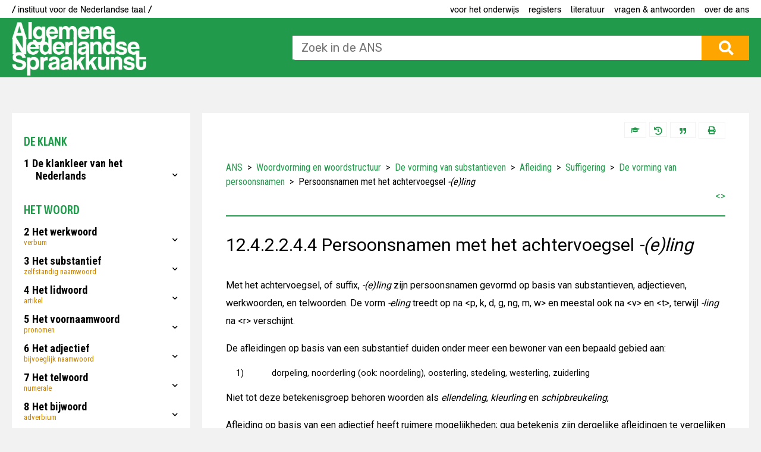

--- FILE ---
content_type: text/html; charset=utf-8
request_url: https://e-ans.ivdnt.org/topics/pid/topic-14641750658833705
body_size: 517474
content:
<!DOCTYPE html>
<html>
<head>
<meta charset="utf-8">
<meta name="viewport" content="width=device-width, initial-scale=1">
<meta http-equiv="Cache-control" content="no-cache">
<link rel="icon" href="/favicon.ico">
<title>ANS | 12.4.2.2.4.4 Persoonsnamen met het achtervoegsel -(e)ling </title>
<link href="/css/ans-style-responsive.css" rel="stylesheet">
<link href="/css/ans-style-main.css" rel="stylesheet">
<link href="/css/ans-style-elements.css" rel="stylesheet">
<link href="/css/ans-style-tables.css" rel="stylesheet">
<link href="/css/ans-style-bibref.css" rel="stylesheet">
<link href="/css/ans-style-printtopic.css" rel="stylesheet">
<!--<link href="/css/svg/svg-klinkerdriehoek.css" rel="stylesheet">--> <!-- test met klinkerdriehoek -->


<link rel="stylesheet" href="https://fonts.googleapis.com/css?family=Rubik:400,700">
<link href="https://fonts.googleapis.com/css?family=Comfortaa:700" rel="stylesheet">
<link href="https://fonts.googleapis.com/css?family=Quicksand" rel="stylesheet">
<!--<link rel="stylesheet" href="https://cdnjs.cloudflare.com/ajax/libs/font-awesome/4.7.0/css/font-awesome.min.css">-->
<link rel="stylesheet" href="https://use.fontawesome.com/releases/v5.1.0/css/all.css" integrity="sha384-lKuwvrZot6UHsBSfcMvOkWwlCMgc0TaWr+30HWe3a4ltaBwTZhyTEggF5tJv8tbt" crossorigin="anonymous"></link>
<script src="/js/jquery-1.11.3.js"></script>
<script src="/js/jquery-ui-1.12.1.custom/jquery-ui.min.js"></script>
<script src="/js/jQuery-Autocomplete-master/dist/jquery.autocomplete.min.js"></script>
<script src="/js/js-ans-general.js"></script>
<script src="/js/js-ans-search.js"></script>
<script src="/js/js-ans-toc.js"></script>
<script src="/js/js-ans-geluidafspelen.js"></script>
<script src="/js/js-ans-relatedtopics.js"></script>
<script src="/js/js-ans-adddata.js"></script><!-- met name Celex -->
<script src="/js/js-ans-versieinformatie.js"></script>
<script src="/data/zoeken/ans_meelooplijst.js"></script>
<!--<script src="/js/js-ans-keywordlist.js"></script>-->
<script src="/js/js-ans-termen.js"></script>
<script src="/js/js-ans-onderwijs-oefening.js"></script>
<script src="/js/clipboard.js-master/dist/clipboard.min.js"></script>


<script src="/js/js-ans-onderwijs-links.js"></script>
<script src="/js/js-ans-citetopic.js"></script>
<script src="/js/js-ans-lit.js"></script>
<script src="/js/js-ans-taaladvies.js"></script>
<script src="/js/js-ans-dagenta.js"></script>
<script src="/js/js-ans-taalportaal.js"></script>
<script src="/js/js-sortable.js"></script>
<script type="text/javascript" src="https://www.gstatic.com/charts/loader.js"></script><!-- google graph -->
<script src="/js/js-ans-table2graph.js"></script>
<!--<script src="/js/svg/svg-klinkerdriehoek.js"></script>-->	<!-- test met klinkerdriehoek -->



<script>
	var ansversie=-1;
	var chapter = '12';
	var version = '3';
	$(document).ready( function() {
		$("#print").click(function() {
			window.print();
		});
	 });
</script>
<!-- Global site tag (gtag.js) - Google Analytics -->
<!--
<script async src="https://www.googletagmanager.com/gtag/js?id=G-GPHP0YSE6H"></script>
<script>
  window.dataLayer = window.dataLayer || [];
  function gtag(){dataLayer.push(arguments);}
  gtag('js', new Date());

  gtag('config', 'G-GPHP0YSE6H');
</script>-->

<script defer data-domain="e-ans.ivdnt.org" src="https://statistiek.ivdnt.org/js/plausible.js"></script>


</head>

<body>



<div id="overlay" class="isDisabled"></div>
<header>
	<div class="topheader">
		<div class="container">
			<div class="headermenu">
				<span id="ivdnt-logo-header"><a href="https://ivdnt.org" target="_new"><!--<img src="../../img/ivdNt-logo-z-1regel-cmyk.png"/>-->/ instituut voor de Nederlandse taal / </a></span>
				<!-- NB: de smallscreen-versie van dit menu wordt bij het updaten gegenereerd in routes/topics/toc.html -->
				<!--<span id="testversie">testversie</span>-->
				<span id="overdeans"><a href="/over"> <!--class="nicehover"-->Over de ANS</a></span>
				<span id="qandanav"><a href="/qanda"> <!--class="nicehover">-->Vragen &amp; antwoorden</a>&nbsp;&nbsp;<!--&#x25CF;-->&nbsp;&nbsp;</span>
				<span id="literatuur"><a href="/literatuur"><!--class="nicehover">-->Literatuur</a>&nbsp;&nbsp;<!--&#x25CF;-->&nbsp;&nbsp;</span>
				<span id="register"><a href="/register"><!-- class="nicehover">-->Registers</a>&nbsp;&nbsp;<!--&#x25CF;-->&nbsp;&nbsp;</span>
				<span id="onderwijsnav" ><a href="/onderwijs"><!--voor studenten & docenten-->voor het onderwijs</a>&nbsp;&nbsp;&nbsp;&nbsp;</span>
			</div>
		</div>
	</div>
	
	<div class="mainheader">
	
		<div class="container">
			<div class="logo-small">
				<!--<span class="cap">a</span><span class="cap">n</span><span class="cap">s</span>-->
				<!--Algemene Nederlandse Spraakkunst-->
				<a href="/">
					<!--<img src="../../img/logo/ans_voluit_coolvetica_1regel_meer_woordafstand2.png"/>-->
					<img src="/img/logo/ans_voluit_coolvetica_1regel_meer_woordafstand2.png"/>
				</a>
			</div>
			<div class="logo">
				<!--<img src="../../img/logo_ans5.png"/>-->
				<span>
					<a href="/">
						<!--<span>algemene<br/>nederlandse<br/>spraakkunst</span>-->
						<!--<span class="cap">a</span>lgemene<br/><span class="cap">n</span>ederlandse<br/><span class="cap">s</span>praakkunst-->
						<!--<span class="cap">a<span class="subcap">algemene</span></span><span class="cap">n</span><span class="cap">s</span>-->
						
						
						<!--<img src="../../img/logo/ans_voluit_coolvetica_groot2.png"/>-->
						<img src="/img/logo/ans_voluit_coolvetica_groot2.png"/>
						
					</a>
				</span>
				<!--<div class="ans-title"><a class="ans-title-link header-font" href="/"><span class="ans-logo"><img src="../../img/logo_ans5.png"/></span></a></div>-->
				<!--<img src="../../img/diamanten_groen.png" style="width='200px'"/>-->
			</div>
			<!--<div class="toggle-search isDisable	d">Zoeken <img class="searchopen" src="../../img/searchicon_wit.png"><img class="searchclose" src="../../img/searchicon_close_groen.png"></div>-->
			
				<div id="toc-toggle-icon"><!--<img src="../../img/hamburger-wit.png">--><i class="fas fa-bars"></i></div>
			
			
			<div class="searchbox">
				<!--<form action="/zoeken" method="get">-->
				<!-- 
					zoeken: 	'enter' of klik op zoekknop brengt je naar /zoeken (via server.js naar zoeken.js, die zoeken.html genereert)
								zolang geen enter wordt de meelooplijst getoond
				-->
				<form class="searchform" action="/zoeken" method="get">
					<input name="q" class="searchquery" placeholder="Zoek in de ANS"/>
					<span class="search-go"><i class="fas fa-search"></i></span>
				</form>
				<!--<div id="autocompleteResults"></div>-->
				<!--<div class="zoekhulp">hoe zoek ik?</div>-->
			</div>
			
		</div>
	</div>
	
	<div class="shortheader">
	
	
		<div class="container">
			<!--<div id="toc-toggle-icon-small"><img src="../../img/hamburger-wit.png"></div>-->
			<div id="toc-toggle-icon-small"><img src="/img/hamburger-wit.png"></div>
			<div class="searchbox">
				<!--<input class="searchquery" placeholder="Zoek in de ANS"/>
				<span class="search-go"><i class="fas fa-search"></i></span>-->
				<form class="searchform" action="/zoeken" method="get">
					<input name="q" class="searchquery" placeholder="Zoek in de ANS"/>
					<span class="search-go"><i class="fas fa-search"></i></span>
				</form>
			</div>
		</div>
	</div>
	<!--
	<div class="searchresults">
		<div id="searchres-summary"></div>
		<div id="searchres-topical-ul"></div>
	</div>
-->
	<!--
	<div class="headermenu">
		<span id="overdeans"><a href="/over">Over de ANS</a></span>
		<span id="literatuur"><a href="/literatuur">Literatuur</a></span>
	</div>
	-->
</header>
<div class="main-wrapper">

<div class="left-wrapper">
	<!--<div class="logo">
		<span>Algemene<br/>Nederlandse<br/>Spraakkunst</span>
	</div>-->
	<div class="nav-wrapper">
		<div class="nav-toggle-wrapper">
			<div class="nav-toggle" title="verberg inhoudsopgave">x</div>
		</div>
		<!DOCTYPE html>
<nav><div class="nav-close">X</div>
<div class="topheader-mini">
<span id="onderwijs-mini"><a href="/onderwijs" class="nicehover">Voor studenten en docenten</a></span><span id="register-mini"><a href="/register" class="nicehover">Registers</a></span><span id="literatuur-mini"><a href="/literatuur" class="nicehover">Literatuur</a></span><span id="qanda-mini"><a href="/qanda" class="nicehover">Vragen &amp; antwoorden</a></span><span id="overdeans-mini"><a href="/over" class="nicehover">Over de ANS</a></span>
</div>
<ul class="nav-main">
  <div class="nav-chapters"><span>De klank</span></div>
  <li class="canOpen"><div class="nav-ch-header">
<a href="/topics/pid/topic-15808974804853337"><span class="idx">1</span><span class="ttl">De klankleer van het Nederlands</span></a><i class="fas fa-chevron-down nav-ch-toggle"></i>
</div></li>
<ul>
    
    <li class="canOpen"><div class="nav-ch-header">
<a href="/topics/pid/topic-16043932546650203"><span class="idx">1.1</span><span class="ttl">De klanken van het Nederlands</span></a><i class="fas fa-chevron-down nav-ch-toggle"></i>
</div></li>
<ul>
      
      <li class="canOpen"><div class="nav-ch-header">
<a href="/topics/pid/topic-16043933756721452"><span class="idx">1.1.1</span><span class="ttl">De foneeminventaris van het Nederlands: distinctieve eigenschappen</span></a><i class="fas fa-chevron-down nav-ch-toggle"></i>
</div></li>
<ul>
        
        <li class="canOpen"><div class="nav-ch-header">
<a href="/topics/pid/topic-16043934472588543"><span class="idx">1.1.1.1</span><span class="ttl">Classificatie van klinkers</span></a><i class="fas fa-chevron-down nav-ch-toggle"></i>
</div></li>
<ul>
          
          <li><div class="nav-ch-header">
<a href="/topics/pid/topic-16227059764931768"><span class="idx">1.1.1.1.1</span><span class="ttl">Klinkerdiagrammen en formanten</span></a><div class="fa-angle-dummy"></div>
</div></li>
            
          
          <li><div class="nav-ch-header">
<a href="/topics/pid/topic-16043935841609440"><span class="idx">1.1.1.1.2</span><span class="ttl">Marginale klinkers</span></a><div class="fa-angle-dummy"></div>
</div></li>
            
          
        </ul>
        <li><div class="nav-ch-header">
<a href="/topics/pid/topic-16043936565720232"><span class="idx">1.1.1.2</span><span class="ttl">Classificatie van medeklinkers</span></a><div class="fa-angle-dummy"></div>
</div></li>
          
        
        <li><div class="nav-ch-header">
<a href="/topics/pid/topic-16043938306811005"><span class="idx">1.1.1.3</span><span class="ttl">De geometrie van distinctieve kenmerken</span></a><div class="fa-angle-dummy"></div>
</div></li>
          
        
      </ul>
      <li class="canOpen"><div class="nav-ch-header">
<a href="/topics/pid/topic-16043938858280161"><span class="idx">1.1.2</span><span class="ttl">Taalvariatie</span></a><i class="fas fa-chevron-down nav-ch-toggle"></i>
</div></li>
<ul>
        
        <li class="canOpen"><div class="nav-ch-header">
<a href="/topics/pid/topic-16043939199233545"><span class="idx">1.1.2.1</span><span class="ttl">Verschillen tussen Nederlands-Nederlands en Belgisch-Nederlands</span></a><i class="fas fa-chevron-down nav-ch-toggle"></i>
</div></li>
<ul>
          
          <li><div class="nav-ch-header">
<a href="/topics/pid/topic-16043939569312196"><span class="idx">1.1.2.1.1</span><span class="ttl">De uitspraak van de diftongen</span></a><div class="fa-angle-dummy"></div>
</div></li>
            
          
          <li><div class="nav-ch-header">
<a href="/topics/pid/topic-16043939946708900"><span class="idx">1.1.2.1.2</span><span class="ttl">De uitspraak van de gespannen middenklinkers</span></a><div class="fa-angle-dummy"></div>
</div></li>
            
          
          <li><div class="nav-ch-header">
<a href="/topics/pid/topic-16043940328614979"><span class="idx">1.1.2.1.3</span><span class="ttl">De uitspraak van de fricatieven</span></a><div class="fa-angle-dummy"></div>
</div></li>
            
          
          <li><div class="nav-ch-header">
<a href="/topics/pid/topic-16043940751182872"><span class="idx">1.1.2.1.4</span><span class="ttl">De uitspraak van de
            
                <span class="pa">r</span>
              
            </span></a><div class="fa-angle-dummy"></div>
</div></li>
            
          
          <li><div class="nav-ch-header">
<a href="/topics/pid/topic-16043941293615661"><span class="idx">1.1.2.1.5</span><span class="ttl">De uitspraak van de
            
                <span class="pa">w</span>
              
            </span></a><div class="fa-angle-dummy"></div>
</div></li>
            
          
          <li><div class="nav-ch-header">
<a href="/topics/pid/topic-16043941686848018"><span class="idx">1.1.2.1.6</span><span class="ttl">De uitspraak van de
            
                <span class="pa">n</span>
               in suffixen</span></a><div class="fa-angle-dummy"></div>
</div></li>
            
          
          <li><div class="nav-ch-header">
<a href="/topics/pid/topic-16043942069723545"><span class="idx">1.1.2.1.7</span><span class="ttl">De uitspraak van leenwoorden</span></a><div class="fa-angle-dummy"></div>
</div></li>
            
          
          <li><div class="nav-ch-header">
<a href="/topics/pid/topic-16043942406528922"><span class="idx">1.1.2.1.8</span><span class="ttl">Variatie in intonatie</span></a><div class="fa-angle-dummy"></div>
</div></li>
            
          
        </ul>
        <li><div class="nav-ch-header">
<a href="/topics/pid/topic-16043943542396691"><span class="idx">1.1.2.2</span><span class="ttl">Uitspraakkenmerken van het Surinaams-Nederlands</span></a><div class="fa-angle-dummy"></div>
</div></li>
          
        
        <li class="canOpen"><div class="nav-ch-header">
<a href="/topics/pid/topic-16044078090154945"><span class="idx">1.1.2.3</span><span class="ttl">Supra-regionale variëteiten van het Nederlands</span></a><i class="fas fa-chevron-down nav-ch-toggle"></i>
</div></li>
<ul>
          
          <li><div class="nav-ch-header">
<a href="/topics/pid/topic-16043942809650231"><span class="idx">1.1.2.3.1</span><span class="ttl">Tussentaal</span></a><div class="fa-angle-dummy"></div>
</div></li>
            
          
          <li><div class="nav-ch-header">
<a href="/topics/pid/topic-16043943189203509"><span class="idx">1.1.2.3.2</span><span class="ttl">Poldernederlands</span></a><div class="fa-angle-dummy"></div>
</div></li>
            
          
        </ul>
      </ul>
      <li class="canOpen"><div class="nav-ch-header">
<a href="/topics/pid/topic-16044070842408246"><span class="idx">1.1.3</span><span class="ttl">De klanken van het Nederlands en hun variatie</span></a><i class="fas fa-chevron-down nav-ch-toggle"></i>
</div></li>
<ul>
        
        <li class="canOpen"><div class="nav-ch-header">
<a href="/topics/pid/topic-16044015298371167"><span class="idx">1.1.3.1</span><span class="ttl">Klinkers</span></a><i class="fas fa-chevron-down nav-ch-toggle"></i>
</div></li>
<ul>
          
          <li><div class="nav-ch-header">
<a href="/topics/pid/topic-16044015657919827"><span class="idx">1.1.3.1.1</span><span class="ttl">De klinker
        
                <span class="pa">i</span>
              
            </span></a><div class="fa-angle-dummy"></div>
</div></li>
            
          
          <li><div class="nav-ch-header">
<a href="/topics/pid/topic-16044016140479508"><span class="idx">1.1.3.1.2</span><span class="ttl">De klinker
        
                <span class="pa">y</span>
              
            </span></a><div class="fa-angle-dummy"></div>
</div></li>
            
          
          <li><div class="nav-ch-header">
<a href="/topics/pid/topic-16044016743910427"><span class="idx">1.1.3.1.3</span><span class="ttl">De klinker
        
                <span class="pa">e</span>
              
            </span></a><div class="fa-angle-dummy"></div>
</div></li>
            
          
          <li><div class="nav-ch-header">
<a href="/topics/pid/topic-16044017299532116"><span class="idx">1.1.3.1.4</span><span class="ttl">De klinker
        
                <span class="pa">ø</span>
              
            </span></a><div class="fa-angle-dummy"></div>
</div></li>
            
          
          <li><div class="nav-ch-header">
<a href="/topics/pid/topic-16044017912834057"><span class="idx">1.1.3.1.5</span><span class="ttl">De klinker
        
                <span class="pa">a</span>
              
            </span></a><div class="fa-angle-dummy"></div>
</div></li>
            
          
          <li><div class="nav-ch-header">
<a href="/topics/pid/topic-16044018325173056"><span class="idx">1.1.3.1.6</span><span class="ttl">De klinker
        
                <span class="pa">o</span>
              
            </span></a><div class="fa-angle-dummy"></div>
</div></li>
            
          
          <li><div class="nav-ch-header">
<a href="/topics/pid/topic-16044018696754776"><span class="idx">1.1.3.1.7</span><span class="ttl">De klinker
        
                <span class="pa">u</span>
              
            </span></a><div class="fa-angle-dummy"></div>
</div></li>
            
          
          <li><div class="nav-ch-header">
<a href="/topics/pid/topic-16044019070136505"><span class="idx">1.1.3.1.8</span><span class="ttl">De klinker
        
                <span class="pa">ə</span>
              
            </span></a><div class="fa-angle-dummy"></div>
</div></li>
            
          
          <li><div class="nav-ch-header">
<a href="/topics/pid/topic-16044019492380312"><span class="idx">1.1.3.1.9</span><span class="ttl">De klinker
        
                <span class="pa">ɪ</span>
              
            </span></a><div class="fa-angle-dummy"></div>
</div></li>
            
          
          <li><div class="nav-ch-header">
<a href="/topics/pid/topic-16044019941507911"><span class="idx">1.1.3.1.10</span><span class="ttl">De klinker
        
                <span class="pa">ʏ</span>
              
            </span></a><div class="fa-angle-dummy"></div>
</div></li>
            
          
          <li><div class="nav-ch-header">
<a href="/topics/pid/topic-16044020388973982"><span class="idx">1.1.3.1.11</span><span class="ttl">De klinker
        
                <span class="pa">ε</span>
              
            </span></a><div class="fa-angle-dummy"></div>
</div></li>
            
          
          <li><div class="nav-ch-header">
<a href="/topics/pid/topic-16044020938241803"><span class="idx">1.1.3.1.12</span><span class="ttl">De klinker
        
                <span class="pa">ɑ</span>
              
            </span></a><div class="fa-angle-dummy"></div>
</div></li>
            
          
          <li><div class="nav-ch-header">
<a href="/topics/pid/topic-16044021330208505"><span class="idx">1.1.3.1.13</span><span class="ttl">De klinker
        
                <span class="pa">ɔ</span>
              
            </span></a><div class="fa-angle-dummy"></div>
</div></li>
            
          
          <li><div class="nav-ch-header">
<a href="/topics/pid/topic-16044021693968600"><span class="idx">1.1.3.1.14</span><span class="ttl">De tweeklank
            
                <span class="pa">εi</span>
              
            </span></a><div class="fa-angle-dummy"></div>
</div></li>
            
          
          <li><div class="nav-ch-header">
<a href="/topics/pid/topic-16044022084271591"><span class="idx">1.1.3.1.15</span><span class="ttl">De tweeklank
            
                <span class="pa">œy</span>
              
            </span></a><div class="fa-angle-dummy"></div>
</div></li>
            
          
          <li><div class="nav-ch-header">
<a href="/topics/pid/topic-16044022578530064"><span class="idx">1.1.3.1.16</span><span class="ttl">De tweeklank
            
                <span class="pa">ɔu</span>
              
            </span></a><div class="fa-angle-dummy"></div>
</div></li>
            
          
        </ul>
        <li class="canOpen"><div class="nav-ch-header">
<a href="/topics/pid/topic-16044023036425067"><span class="idx">1.1.3.2</span><span class="ttl">Medeklinkers</span></a><i class="fas fa-chevron-down nav-ch-toggle"></i>
</div></li>
<ul>
          
          <li><div class="nav-ch-header">
<a href="/topics/pid/topic-16044023433238227"><span class="idx">1.1.3.2.1</span><span class="ttl">De bilabiale plofklanken
                
                <span class="pa">p</span>
               en
                
                <span class="pa">b</span>
              
            </span></a><div class="fa-angle-dummy"></div>
</div></li>
            
          
          <li><div class="nav-ch-header">
<a href="/topics/pid/topic-16044024118246831"><span class="idx">1.1.3.2.2</span><span class="ttl">De alveolaire plofklanken
                
                <span class="pa">t</span>
               en
                
                <span class="pa">d</span>
              
            </span></a><div class="fa-angle-dummy"></div>
</div></li>
            
          
          <li><div class="nav-ch-header">
<a href="/topics/pid/topic-16044024677621189"><span class="idx">1.1.3.2.3</span><span class="ttl">De velaire plofklanken
            
                <span class="pa">k</span>
               en
                
                <span class="pa">ɡ</span>
              
            </span></a><div class="fa-angle-dummy"></div>
</div></li>
            
          
          <li><div class="nav-ch-header">
<a href="/topics/pid/topic-16044025293598684"><span class="idx">1.1.3.2.4</span><span class="ttl">De labiodentale fricatieven
                
                <span class="pa">f</span>
               en
                
                <span class="pa">v</span>
              
            </span></a><div class="fa-angle-dummy"></div>
</div></li>
            
          
          <li><div class="nav-ch-header">
<a href="/topics/pid/topic-16044025854571255"><span class="idx">1.1.3.2.5</span><span class="ttl">De alveolaire fricatieven
                
                <span class="pa">s</span>
               en
                
                <span class="pa">z</span>
              
            </span></a><div class="fa-angle-dummy"></div>
</div></li>
            
          
          <li><div class="nav-ch-header">
<a href="/topics/pid/topic-16044026410612489"><span class="idx">1.1.3.2.6</span><span class="ttl">De velaire fricatieven
            
                <span class="pa">x</span>
               en
                
                <span class="pa">ɣ</span>
              
            </span></a><div class="fa-angle-dummy"></div>
</div></li>
            
          
          <li><div class="nav-ch-header">
<a href="/topics/pid/topic-16044027039014820"><span class="idx">1.1.3.2.7</span><span class="ttl">De glottale fricatief
            
                <span class="pa">h</span>
              
            </span></a><div class="fa-angle-dummy"></div>
</div></li>
            
          
          <li><div class="nav-ch-header">
<a href="/topics/pid/topic-16044027480374153"><span class="idx">1.1.3.2.8</span><span class="ttl">De bilabiale nasaal
            
                <span class="pa">m</span>
              
            </span></a><div class="fa-angle-dummy"></div>
</div></li>
            
          
          <li><div class="nav-ch-header">
<a href="/topics/pid/topic-16044027849241050"><span class="idx">1.1.3.2.9</span><span class="ttl">De alveolaire nasaal
            
                <span class="pa">n</span>
              
            </span></a><div class="fa-angle-dummy"></div>
</div></li>
            
          
          <li><div class="nav-ch-header">
<a href="/topics/pid/topic-16044028304699839"><span class="idx">1.1.3.2.10</span><span class="ttl">De velaire nasaal
            
                <span class="pa">ŋ</span>
              
            </span></a><div class="fa-angle-dummy"></div>
</div></li>
            
          
          <li><div class="nav-ch-header">
<a href="/topics/pid/topic-16044028645197271"><span class="idx">1.1.3.2.11</span><span class="ttl">De vloeiklank
            
                <span class="pa">r</span>
              
            </span></a><div class="fa-angle-dummy"></div>
</div></li>
            
          
          <li><div class="nav-ch-header">
<a href="/topics/pid/topic-16044029122750400"><span class="idx">1.1.3.2.12</span><span class="ttl">De laterale vloeiklank
                
                <span class="pa">l</span>
              
            </span></a><div class="fa-angle-dummy"></div>
</div></li>
            
          
          <li><div class="nav-ch-header">
<a href="/topics/pid/topic-16044029526207607"><span class="idx">1.1.3.2.13</span><span class="ttl">De glijklank
            
                <span class="pa">w</span>
              
            </span></a><div class="fa-angle-dummy"></div>
</div></li>
            
          
          <li><div class="nav-ch-header">
<a href="/topics/pid/topic-16044029882979706"><span class="idx">1.1.3.2.14</span><span class="ttl">De palatale glijklank
            
                <span class="pa">j</span>
              
            </span></a><div class="fa-angle-dummy"></div>
</div></li>
            
          
        </ul>
      </ul>
      <li class="canOpen"><div class="nav-ch-header">
<a href="/topics/pid/topic-16044030164292910"><span class="idx">1.1.4</span><span class="ttl">Allofonische processen</span></a><i class="fas fa-chevron-down nav-ch-toggle"></i>
</div></li>
<ul>
        
        <li><div class="nav-ch-header">
<a href="/topics/pid/topic-16044030711210388"><span class="idx">1.1.4.1</span><span class="ttl">Variatie in klinkerlengte</span></a><div class="fa-angle-dummy"></div>
</div></li>
          
        
        <li><div class="nav-ch-header">
<a href="/topics/pid/topic-16044031026434556"><span class="idx">1.1.4.2</span><span class="ttl">Variatie in mate van openheid en mate van retractie van middenklinkers</span></a><div class="fa-angle-dummy"></div>
</div></li>
          
        
        <li><div class="nav-ch-header">
<a href="/topics/pid/topic-16044031403792717"><span class="idx">1.1.4.3</span><span class="ttl">Klinkerverandering voor
            
              <span class="pa">r</span>
            
          </span></a><div class="fa-angle-dummy"></div>
</div></li>
          
        
        <li><div class="nav-ch-header">
<a href="/topics/pid/topic-16044031787917735"><span class="idx">1.1.4.4</span><span class="ttl">Nasalering van klinkers</span></a><div class="fa-angle-dummy"></div>
</div></li>
          
        
        <li><div class="nav-ch-header">
<a href="/topics/pid/topic-16044032096248039"><span class="idx">1.1.4.5</span><span class="ttl">Palatalisatie van medeklinkers</span></a><div class="fa-angle-dummy"></div>
</div></li>
          
        
        <li><div class="nav-ch-header">
<a href="/topics/pid/topic-16044032403247658"><span class="idx">1.1.4.6</span><span class="ttl">Lichte vs. donkere
            
              <span class="pa">l</span>
            
          </span></a><div class="fa-angle-dummy"></div>
</div></li>
          
        
        <li><div class="nav-ch-header">
<a href="/topics/pid/topic-16044032817912345"><span class="idx">1.1.4.7</span><span class="ttl">Allofonische variatie van
                
              <span class="pa">r</span>
            
          </span></a><div class="fa-angle-dummy"></div>
</div></li>
          
        
        <li><div class="nav-ch-header">
<a href="/topics/pid/topic-16044033238042839"><span class="idx">1.1.4.8</span><span class="ttl">De glottisslag</span></a><div class="fa-angle-dummy"></div>
</div></li>
          
        
      </ul>
    </ul>
    <li class="canOpen"><div class="nav-ch-header">
<a href="/topics/pid/topic-15923922111568730"><span class="idx">1.2</span><span class="ttl">De fonotaxis van het Nederlands</span></a><i class="fas fa-chevron-down nav-ch-toggle"></i>
</div></li>
<ul>
      
      <li class="canOpen"><div class="nav-ch-header">
<a href="/topics/pid/topic-15923925218197514"><span class="idx">1.2.1</span><span class="ttl">De lettergreep</span></a><i class="fas fa-chevron-down nav-ch-toggle"></i>
</div></li>
<ul>
        
        <li><div class="nav-ch-header">
<a href="/topics/pid/topic-15923925578631224"><span class="idx">1.2.1.1</span><span class="ttl">De aanzet van een lettergreep</span></a><div class="fa-angle-dummy"></div>
</div></li>
          
        
        <li><div class="nav-ch-header">
<a href="/topics/pid/topic-15923925946249192"><span class="idx">1.2.1.2</span><span class="ttl">Het rijm</span></a><div class="fa-angle-dummy"></div>
</div></li>
          
        
        <li><div class="nav-ch-header">
<a href="/topics/pid/topic-15923926166525044"><span class="idx">1.2.1.3</span><span class="ttl">Lettergreepverdeling</span></a><div class="fa-angle-dummy"></div>
</div></li>
          
        
        <li><div class="nav-ch-header">
<a href="/topics/pid/topic-15923926474457158"><span class="idx">1.2.1.4</span><span class="ttl">Beperkingen op het rijm van een lettergreep</span></a><div class="fa-angle-dummy"></div>
</div></li>
          
        
        <li><div class="nav-ch-header">
<a href="/topics/pid/topic-15923926857082292"><span class="idx">1.2.1.5</span><span class="ttl">Beperkingen op de coda van een lettergreep</span></a><div class="fa-angle-dummy"></div>
</div></li>
          
        
        <li><div class="nav-ch-header">
<a href="/topics/pid/topic-15923927327194503"><span class="idx">1.2.1.6</span><span class="ttl">Beperkingen op lettergrepen als geheel</span></a><div class="fa-angle-dummy"></div>
</div></li>
          
        
        <li><div class="nav-ch-header">
<a href="/topics/pid/topic-15923927603324208"><span class="idx">1.2.1.7</span><span class="ttl">Heterosyllabische beperkingen</span></a><div class="fa-angle-dummy"></div>
</div></li>
          
        
      </ul>
      <li><div class="nav-ch-header">
<a href="/topics/pid/topic-15923927824660096"><span class="idx">1.2.2</span><span class="ttl">De voet</span></a><div class="fa-angle-dummy"></div>
</div></li>
        
      
      <li><div class="nav-ch-header">
<a href="/topics/pid/topic-15923930321701723"><span class="idx">1.2.3</span><span class="ttl">Het prosodisch woord</span></a><div class="fa-angle-dummy"></div>
</div></li>
        
      
      <li><div class="nav-ch-header">
<a href="/topics/pid/topic-15923930556982053"><span class="idx">1.2.4</span><span class="ttl">De relatie tussen prosodische en morfologische structuur</span></a><div class="fa-angle-dummy"></div>
</div></li>
        
      
      <li class="canOpen"><div class="nav-ch-header">
<a href="/topics/pid/topic-15923930903192492"><span class="idx">1.2.5</span><span class="ttl">Morfeemstructuurcondities</span></a><i class="fas fa-chevron-down nav-ch-toggle"></i>
</div></li>
<ul>
        
        <li><div class="nav-ch-header">
<a href="/topics/pid/topic-15923931507886422"><span class="idx">1.2.5.1</span><span class="ttl">Fonologische eigenschappen van grammaticale morfemen</span></a><div class="fa-angle-dummy"></div>
</div></li>
          
        
        <li><div class="nav-ch-header">
<a href="/topics/pid/topic-15923933214936806"><span class="idx">1.2.5.2</span><span class="ttl">Fonologische eigenschappen van woordklassen</span></a><div class="fa-angle-dummy"></div>
</div></li>
          
        
      </ul>
    </ul>
    <li class="canOpen"><div class="nav-ch-header">
<a href="/topics/pid/topic-15989590640226471"><span class="idx">1.3</span><span class="ttl">Woordfonologie</span></a><i class="fas fa-chevron-down nav-ch-toggle"></i>
</div></li>
<ul>
      
      <li class="canOpen"><div class="nav-ch-header">
<a href="/topics/pid/topic-15989590973738881"><span class="idx">1.3.1</span><span class="ttl">Finale Verscherping </span></a><i class="fas fa-chevron-down nav-ch-toggle"></i>
</div></li>
<ul>
        
        <li><div class="nav-ch-header">
<a href="/topics/pid/topic-15989592617924490"><span class="idx">1.3.1.1</span><span class="ttl">Finale Verscherping in gelede woorden</span></a><div class="fa-angle-dummy"></div>
</div></li>
          
        
        <li><div class="nav-ch-header">
<a href="/topics/pid/topic-16249709726733867"><span class="idx">1.3.1.2</span><span class="ttl">De formele beschrijving van Finale Verscherping</span></a><div class="fa-angle-dummy"></div>
</div></li>
          
        
      </ul>
      <li><div class="nav-ch-header">
<a href="/topics/pid/topic-15989593125626851"><span class="idx">1.3.2</span><span class="ttl">Assimilatie van stem in obstruentclusters</span></a><div class="fa-angle-dummy"></div>
</div></li>
        
      
      <li><div class="nav-ch-header">
<a href="/topics/pid/topic-15989593686281960"><span class="idx">1.3.3</span><span class="ttl">Degeminatie</span></a><div class="fa-angle-dummy"></div>
</div></li>
        
      
      <li class="canOpen"><div class="nav-ch-header">
<a href="/topics/pid/topic-15989593974931812"><span class="idx">1.3.4</span><span class="ttl">Hiaatvermijding</span></a><i class="fas fa-chevron-down nav-ch-toggle"></i>
</div></li>
<ul>
        
        <li><div class="nav-ch-header">
<a href="/topics/pid/topic-15989594656538145"><span class="idx">1.3.4.1</span><span class="ttl">Prevocalische sjwa-deletie</span></a><div class="fa-angle-dummy"></div>
</div></li>
          
        
        <li><div class="nav-ch-header">
<a href="/topics/pid/topic-15989595059021168"><span class="idx">1.3.4.2</span><span class="ttl">Glijklank-invoeging</span></a><div class="fa-angle-dummy"></div>
</div></li>
          
        
        <li><div class="nav-ch-header">
<a href="/topics/pid/topic-15989595370948595"><span class="idx">1.3.4.3</span><span class="ttl">Glottisslag-invoeging</span></a><div class="fa-angle-dummy"></div>
</div></li>
          
        
      </ul>
    </ul>
    <li class="canOpen"><div class="nav-ch-header">
<a href="/topics/pid/topic-15820313695080299"><span class="idx">1.4</span><span class="ttl">Morfo-lexicale allomorfie</span></a><i class="fas fa-chevron-down nav-ch-toggle"></i>
</div></li>
<ul>
      
      <li class="canOpen"><div class="nav-ch-header">
<a href="/topics/pid/topic-15820314800153791"><span class="idx">1.4.1</span><span class="ttl">Woord- en stamallomorfie</span></a><i class="fas fa-chevron-down nav-ch-toggle"></i>
</div></li>
<ul>
        
        <li><div class="nav-ch-header">
<a href="/topics/pid/topic-15820316824499328"><span class="idx">1.4.1.1</span><span class="ttl">Wisseling van ongespannen en gespannen klinkers</span></a><div class="fa-angle-dummy"></div>
</div></li>
          
        
        <li><div class="nav-ch-header">
<a href="/topics/pid/topic-15820317043607337"><span class="idx">1.4.1.2</span><span class="ttl">Verkorting</span></a><div class="fa-angle-dummy"></div>
</div></li>
          
        
        <li><div class="nav-ch-header">
<a href="/topics/pid/topic-15820317248712979"><span class="idx">1.4.1.3</span><span class="ttl">Verzwakking van
            
              <span class="pa">d</span>
            
          </span></a><div class="fa-angle-dummy"></div>
</div></li>
          
        
        <li><div class="nav-ch-header">
<a href="/topics/pid/topic-15820317440526482"><span class="idx">1.4.1.4</span><span class="ttl">Wisseling tussen
            
              <span class="pa">ŋ</span>
             en
                
              <span class="pa">ŋk</span>
            
          </span></a><div class="fa-angle-dummy"></div>
</div></li>
          
        
        <li><div class="nav-ch-header">
<a href="/topics/pid/topic-15820317597313630"><span class="idx">1.4.1.5</span><span class="ttl">Verstemlozing van wrijfklanken</span></a><div class="fa-angle-dummy"></div>
</div></li>
          
        
      </ul>
      <li><div class="nav-ch-header">
<a href="/topics/pid/topic-15820315038541497"><span class="idx">1.4.2</span><span class="ttl">Stamallomorfie in gelede woorden</span></a><div class="fa-angle-dummy"></div>
</div></li>
        
      
      <li><div class="nav-ch-header">
<a href="/topics/pid/topic-15820315159561670"><span class="idx">1.4.3</span><span class="ttl">Allomorfie in uitheemse woorden</span></a><div class="fa-angle-dummy"></div>
</div></li>
        
      
      <li><div class="nav-ch-header">
<a href="/topics/pid/topic-15820316095899569"><span class="idx">1.4.4</span><span class="ttl">Prefix-allomorfie</span></a><div class="fa-angle-dummy"></div>
</div></li>
        
      
      <li class="canOpen"><div class="nav-ch-header">
<a href="/topics/pid/topic-15820316303687741"><span class="idx">1.4.5</span><span class="ttl">Suffix-allomorfie</span></a><i class="fas fa-chevron-down nav-ch-toggle"></i>
</div></li>
<ul>
        
        <li><div class="nav-ch-header">
<a href="/topics/pid/topic-15820319481616995"><span class="idx">1.4.5.1</span><span class="ttl">De allomorfie van het verledentijds- en voltooiddeelwoordsuffix</span></a><div class="fa-angle-dummy"></div>
</div></li>
          
        
        <li><div class="nav-ch-header">
<a href="/topics/pid/topic-15820319650226409"><span class="idx">1.4.5.2</span><span class="ttl">De allomorfie van het verkleinwoordsuffix</span></a><div class="fa-angle-dummy"></div>
</div></li>
          
        
        <li><div class="nav-ch-header">
<a href="/topics/pid/topic-15820320412736220"><span class="idx">1.4.5.3</span><span class="ttl">De allomorfie van suffixen met <span class="emphasis">-er</span>
          </span></a><div class="fa-angle-dummy"></div>
</div></li>
          
        
        <li><div class="nav-ch-header">
<a href="/topics/pid/topic-15820320577381863"><span class="idx">1.4.5.4</span><span class="ttl">De allomorfie van uitheemse suffixen</span></a><div class="fa-angle-dummy"></div>
</div></li>
          
        
      </ul>
    </ul>
    <li class="canOpen"><div class="nav-ch-header">
<a href="/topics/pid/topic-16007630026112198"><span class="idx">1.5</span><span class="ttl">Verbonden spraak</span></a><i class="fas fa-chevron-down nav-ch-toggle"></i>
</div></li>
<ul>
      
      <li class="canOpen"><div class="nav-ch-header">
<a href="/topics/pid/topic-16007630932259637"><span class="idx">1.5.1</span><span class="ttl">Klankvariatie op woordniveau</span></a><i class="fas fa-chevron-down nav-ch-toggle"></i>
</div></li>
<ul>
        
        <li><div class="nav-ch-header">
<a href="/topics/pid/topic-16007631322326671"><span class="idx">1.5.1.1</span><span class="ttl">Klinkerverkorting</span></a><div class="fa-angle-dummy"></div>
</div></li>
          
        
        <li><div class="nav-ch-header">
<a href="/topics/pid/topic-16007631932865359"><span class="idx">1.5.1.2</span><span class="ttl">Klinkerreductie</span></a><div class="fa-angle-dummy"></div>
</div></li>
          
        
        <li><div class="nav-ch-header">
<a href="/topics/pid/topic-16007632297369611"><span class="idx">1.5.1.3</span><span class="ttl">Sjwadeletie</span></a><div class="fa-angle-dummy"></div>
</div></li>
          
        
        <li><div class="nav-ch-header">
<a href="/topics/pid/topic-16007632860348090"><span class="idx">1.5.1.4</span><span class="ttl">Klinkerdeletie</span></a><div class="fa-angle-dummy"></div>
</div></li>
          
        
        <li><div class="nav-ch-header">
<a href="/topics/pid/topic-16007633194990467"><span class="idx">1.5.1.5</span><span class="ttl">Sjwa-invoeging</span></a><div class="fa-angle-dummy"></div>
</div></li>
          
        
        <li><div class="nav-ch-header">
<a href="/topics/pid/topic-16007633650379665"><span class="idx">1.5.1.6</span><span class="ttl">Deletie en invoeging van medeklinkers</span></a><div class="fa-angle-dummy"></div>
</div></li>
          
        
        <li><div class="nav-ch-header">
<a href="/topics/pid/topic-16007634026584136"><span class="idx">1.5.1.7</span><span class="ttl">Reductie van woorden</span></a><div class="fa-angle-dummy"></div>
</div></li>
          
        
      </ul>
      <li class="canOpen"><div class="nav-ch-header">
<a href="/topics/pid/topic-16007634492635556"><span class="idx">1.5.2</span><span class="ttl">Klankvariatie in woorden en woordgroepen</span></a><i class="fas fa-chevron-down nav-ch-toggle"></i>
</div></li>
<ul>
        
        <li><div class="nav-ch-header">
<a href="/topics/pid/topic-16007634862125968"><span class="idx">1.5.2.1</span><span class="ttl">Assimilatie van stem</span></a><div class="fa-angle-dummy"></div>
</div></li>
          
        
        <li><div class="nav-ch-header">
<a href="/topics/pid/topic-16007635433147268"><span class="idx">1.5.2.2</span><span class="ttl">Assimilatie van articulatieplaats</span></a><div class="fa-angle-dummy"></div>
</div></li>
          
        
        <li><div class="nav-ch-header">
<a href="/topics/pid/topic-16007635774982155"><span class="idx">1.5.2.3</span><span class="ttl">Hiaatvermijding</span></a><div class="fa-angle-dummy"></div>
</div></li>
          
        
        <li><div class="nav-ch-header">
<a href="/topics/pid/topic-16007636122259505"><span class="idx">1.5.2.4</span><span class="ttl">Degeminatie</span></a><div class="fa-angle-dummy"></div>
</div></li>
          
        
        <li><div class="nav-ch-header">
<a href="/topics/pid/topic-16007636571270191"><span class="idx">1.5.2.5</span><span class="ttl">Palatalisatie</span></a><div class="fa-angle-dummy"></div>
</div></li>
          
        
        <li><div class="nav-ch-header">
<a href="/topics/pid/topic-16007638353447182"><span class="idx">1.5.2.6</span><span class="ttl">Deletie van
        
              <span class="pa">t</span>
            
          </span></a><div class="fa-angle-dummy"></div>
</div></li>
          
        
        <li><div class="nav-ch-header">
<a href="/topics/pid/topic-16007638836670862"><span class="idx">1.5.2.7</span><span class="ttl">Deletie van
    
              <span class="pa">n</span>
            
          </span></a><div class="fa-angle-dummy"></div>
</div></li>
          
        
      </ul>
      <li class="canOpen"><div class="nav-ch-header">
<a href="/topics/pid/topic-16007639306879258"><span class="idx">1.5.3</span><span class="ttl">De fonologie van functiewoorden</span></a><i class="fas fa-chevron-down nav-ch-toggle"></i>
</div></li>
<ul>
        
        <li><div class="nav-ch-header">
<a href="/topics/pid/topic-16007640046395698"><span class="idx">1.5.3.1</span><span class="ttl">Het gebruik van clitica</span></a><div class="fa-angle-dummy"></div>
</div></li>
          
        
        <li><div class="nav-ch-header">
<a href="/topics/pid/topic-16007640449548516"><span class="idx">1.5.3.2</span><span class="ttl">Assimilatie van stem bij functiewoorden</span></a><div class="fa-angle-dummy"></div>
</div></li>
          
        
        <li><div class="nav-ch-header">
<a href="/topics/pid/topic-16007640845474618"><span class="idx">1.5.3.3</span><span class="ttl">Contractie van functiewoorden</span></a><div class="fa-angle-dummy"></div>
</div></li>
          
        
      </ul>
    </ul>
    <li class="canOpen"><div class="nav-ch-header">
<a href="/topics/pid/topic-15995715090031096"><span class="idx">1.6</span><span class="ttl">Woordklemtoon</span></a><i class="fas fa-chevron-down nav-ch-toggle"></i>
</div></li>
<ul>
      
      <li><div class="nav-ch-header">
<a href="/topics/pid/topic-15995716254499205"><span class="idx">1.6.1</span><span class="ttl">De klemtoon van ongelede woorden</span></a><div class="fa-angle-dummy"></div>
</div></li>
        
      
      <li><div class="nav-ch-header">
<a href="/topics/pid/topic-15995717283273699"><span class="idx">1.6.2</span><span class="ttl">Klemtoon en flexie</span></a><div class="fa-angle-dummy"></div>
</div></li>
        
      
      <li><div class="nav-ch-header">
<a href="/topics/pid/topic-15995717624113736"><span class="idx">1.6.3</span><span class="ttl">Secundaire klemtoon</span></a><div class="fa-angle-dummy"></div>
</div></li>
        
      
      <li class="canOpen"><div class="nav-ch-header">
<a href="/topics/pid/topic-15995718068373243"><span class="idx">1.6.4</span><span class="ttl">De klemtoon in afgeleide woorden</span></a><i class="fas fa-chevron-down nav-ch-toggle"></i>
</div></li>
<ul>
        
        <li><div class="nav-ch-header">
<a href="/topics/pid/topic-15995718358902782"><span class="idx">1.6.4.1</span><span class="ttl">Woorden met klemtoonneutrale suffixen</span></a><div class="fa-angle-dummy"></div>
</div></li>
          
        
        <li><div class="nav-ch-header">
<a href="/topics/pid/topic-15995718746310255"><span class="idx">1.6.4.2</span><span class="ttl">Woorden met klemtoondragende suffixen</span></a><div class="fa-angle-dummy"></div>
</div></li>
          
        
        <li><div class="nav-ch-header">
<a href="/topics/pid/topic-15995719311119976"><span class="idx">1.6.4.3</span><span class="ttl">Woorden met klemtoonverschuivende suffixen</span></a><div class="fa-angle-dummy"></div>
</div></li>
          
        
        <li><div class="nav-ch-header">
<a href="/topics/pid/topic-15995719621511273"><span class="idx">1.6.4.4</span><span class="ttl">Woorden met inheemse prefixen</span></a><div class="fa-angle-dummy"></div>
</div></li>
          
        
        <li><div class="nav-ch-header">
<a href="/topics/pid/topic-15995719982538519"><span class="idx">1.6.4.5</span><span class="ttl">Woorden met uitheemse prefixen</span></a><div class="fa-angle-dummy"></div>
</div></li>
          
        
      </ul>
      <li class="canOpen"><div class="nav-ch-header">
<a href="/topics/pid/topic-15995720347946586"><span class="idx">1.6.5</span><span class="ttl">De klemtoon in samenstellingen</span></a><i class="fas fa-chevron-down nav-ch-toggle"></i>
</div></li>
<ul>
        
        <li><div class="nav-ch-header">
<a href="/topics/pid/topic-15995720719747231"><span class="idx">1.6.5.1</span><span class="ttl">De klemtoon in nominale samenstellingen</span></a><div class="fa-angle-dummy"></div>
</div></li>
          
        
        <li><div class="nav-ch-header">
<a href="/topics/pid/topic-15995721165405973"><span class="idx">1.6.5.2</span><span class="ttl">De klemtoon in adjectivische samenstellingen</span></a><div class="fa-angle-dummy"></div>
</div></li>
          
        
        <li><div class="nav-ch-header">
<a href="/topics/pid/topic-15995721590661004"><span class="idx">1.6.5.3</span><span class="ttl">De klemtoon in verbale samenstellingen</span></a><div class="fa-angle-dummy"></div>
</div></li>
          
        
        <li><div class="nav-ch-header">
<a href="/topics/pid/topic-15995721933056423"><span class="idx">1.6.5.4</span><span class="ttl">Klemtoon in samengestelde voorzetsels en bijwoorden</span></a><div class="fa-angle-dummy"></div>
</div></li>
          
        
        <li><div class="nav-ch-header">
<a href="/topics/pid/topic-15995722296708807"><span class="idx">1.6.5.5</span><span class="ttl">Klemtoon in samengestelde telwoorden</span></a><div class="fa-angle-dummy"></div>
</div></li>
          
        
      </ul>
      <li><div class="nav-ch-header">
<a href="/topics/pid/topic-15995722644368403"><span class="idx">1.6.6</span><span class="ttl">Ritmische klemtoonverschuiving</span></a><div class="fa-angle-dummy"></div>
</div></li>
        
      
    </ul>
    <li class="canOpen"><div class="nav-ch-header">
<a href="/topics/pid/topic-16050023683401836"><span class="idx">1.7</span><span class="ttl">Zinsaccent en intonatie</span></a><i class="fas fa-chevron-down nav-ch-toggle"></i>
</div></li>
<ul>
      
      <li class="canOpen"><div class="nav-ch-header">
<a href="/topics/pid/topic-16050024155343706"><span class="idx">1.7.1</span><span class="ttl">Zinsaccent</span></a><i class="fas fa-chevron-down nav-ch-toggle"></i>
</div></li>
<ul>
        
        <li><div class="nav-ch-header">
<a href="/topics/pid/topic-16050024810724054"><span class="idx">1.7.1.1</span><span class="ttl">Focus, informatiestructuur en accentplaatsing</span></a><div class="fa-angle-dummy"></div>
</div></li>
          
        
        <li><div class="nav-ch-header">
<a href="/topics/pid/topic-16050025343041948"><span class="idx">1.7.1.2</span><span class="ttl">Contrastaccenten</span></a><div class="fa-angle-dummy"></div>
</div></li>
          
        
        <li><div class="nav-ch-header">
<a href="/topics/pid/topic-16050025636758017"><span class="idx">1.7.1.3</span><span class="ttl">Syntactische structuur en accentplaatsing</span></a><div class="fa-angle-dummy"></div>
</div></li>
          
        
        <li><div class="nav-ch-header">
<a href="/topics/pid/topic-16050026166369727"><span class="idx">1.7.1.4</span><span class="ttl">Prosodische structuur en accentplaatsing</span></a><div class="fa-angle-dummy"></div>
</div></li>
          
        
        <li><div class="nav-ch-header">
<a href="/topics/pid/topic-16050026961038071"><span class="idx">1.7.1.5</span><span class="ttl">De fonetische realisatie van zinsaccent</span></a><div class="fa-angle-dummy"></div>
</div></li>
          
        
      </ul>
      <li class="canOpen"><div class="nav-ch-header">
<a href="/topics/pid/topic-16050027342293977"><span class="idx">1.7.2</span><span class="ttl">Intonatie</span></a><i class="fas fa-chevron-down nav-ch-toggle"></i>
</div></li>
<ul>
        
        <li><div class="nav-ch-header">
<a href="/topics/pid/topic-16050027901187121"><span class="idx">1.7.2.1</span><span class="ttl">De intonatie van mededelende zinnen</span></a><div class="fa-angle-dummy"></div>
</div></li>
          
        
        <li><div class="nav-ch-header">
<a href="/topics/pid/topic-16050028374279616"><span class="idx">1.7.2.2</span><span class="ttl">De intonatie van vraagzinnen</span></a><div class="fa-angle-dummy"></div>
</div></li>
          
        
        <li><div class="nav-ch-header">
<a href="/topics/pid/topic-16050028826383246"><span class="idx">1.7.2.3</span><span class="ttl">Pragmatische functies van intonatie</span></a><div class="fa-angle-dummy"></div>
</div></li>
          
        
        <li><div class="nav-ch-header">
<a href="/topics/pid/topic-16050029232417321"><span class="idx">1.7.2.4</span><span class="ttl">Emotiesignalering</span></a><div class="fa-angle-dummy"></div>
</div></li>
          
        
      </ul>
    </ul>
    <li class="canOpen"><div class="nav-ch-header">
<a href="/topics/pid/topic-15948160036957711"><span class="idx">1.8</span><span class="ttl">Fonologie en spelling</span></a><i class="fas fa-chevron-down nav-ch-toggle"></i>
</div></li>
<ul>
      
      <li><div class="nav-ch-header">
<a href="/topics/pid/topic-15948160416673407"><span class="idx">1.8.1</span><span class="ttl">Het beginsel van vormovereenkomst</span></a><div class="fa-angle-dummy"></div>
</div></li>
        
      
      <li class="canOpen"><div class="nav-ch-header">
<a href="/topics/pid/topic-15948161032486663"><span class="idx">1.8.2</span><span class="ttl">Het beginsel van etymologie</span></a><i class="fas fa-chevron-down nav-ch-toggle"></i>
</div></li>
<ul>
        
        <li><div class="nav-ch-header">
<a href="/topics/pid/topic-15948165980149421"><span class="idx">1.8.2.1</span><span class="ttl">Spelling en de geschiedenis van woorden</span></a><div class="fa-angle-dummy"></div>
</div></li>
          
        
        <li><div class="nav-ch-header">
<a href="/topics/pid/topic-15948166173037303"><span class="idx">1.8.2.2</span><span class="ttl">De spelling van uitheemse woorden</span></a><div class="fa-angle-dummy"></div>
</div></li>
          
        
      </ul>
      <li><div class="nav-ch-header">
<a href="/topics/pid/topic-15948161241632972"><span class="idx">1.8.3</span><span class="ttl">Spelling en abstractie van de fonetische vorm</span></a><div class="fa-angle-dummy"></div>
</div></li>
        
      
      <li class="canOpen"><div class="nav-ch-header">
<a href="/topics/pid/topic-15948161456649351"><span class="idx">1.8.4</span><span class="ttl">Grafotactische regels</span></a><i class="fas fa-chevron-down nav-ch-toggle"></i>
</div></li>
<ul>
        
        <li><div class="nav-ch-header">
<a href="/topics/pid/topic-15948161634065422"><span class="idx">1.8.4.1</span><span class="ttl">Verenkeling en verdubbeling van letters</span></a><div class="fa-angle-dummy"></div>
</div></li>
          
        
        <li><div class="nav-ch-header">
<a href="/topics/pid/topic-15948161832533484"><span class="idx">1.8.4.2</span><span class="ttl">Afbreekconventies</span></a><div class="fa-angle-dummy"></div>
</div></li>
          
        
        <li><div class="nav-ch-header">
<a href="/topics/pid/topic-15948162002366686"><span class="idx">1.8.4.3</span><span class="ttl">Het trema</span></a><div class="fa-angle-dummy"></div>
</div></li>
          
        
        <li><div class="nav-ch-header">
<a href="/topics/pid/topic-15948162181790895"><span class="idx">1.8.4.4</span><span class="ttl">De apostrof</span></a><div class="fa-angle-dummy"></div>
</div></li>
          
        
      </ul>
      <li><div class="nav-ch-header">
<a href="/topics/pid/topic-15948162351898066"><span class="idx">1.8.5</span><span class="ttl">De spelling van tussenklanken in samenstellingen</span></a><div class="fa-angle-dummy"></div>
</div></li>
        
      
      <li><div class="nav-ch-header">
<a href="/topics/pid/topic-15948162574608414"><span class="idx">1.8.6</span><span class="ttl">De uitspraak van verkortingen van woorden en woordgroepen</span></a><div class="fa-angle-dummy"></div>
</div></li>
        
      
      <li><div class="nav-ch-header">
<a href="/topics/pid/topic-15948162749899130"><span class="idx">1.8.7</span><span class="ttl">Niet-fonologische spellingconventies</span></a><div class="fa-angle-dummy"></div>
</div></li>
        
      
    </ul>
  </ul>
  <div class="nav-chapters"><span>Het woord</span></div>
  <li class="canOpen"><div class="nav-ch-header">
<a href="/topics/pid/ans02lingtopic"><span class="idx">2</span><span class="ttl">Het werkwoord <br><span class="sub">verbum</span>
    </span></a><i class="fas fa-chevron-down nav-ch-toggle"></i>
</div></li>
<ul>
    
    <li><div class="nav-ch-header">
<a href="/topics/pid/ans0201lingtopic"><span class="idx">2.1</span><span class="ttl">Algemene inleiding</span></a><div class="fa-angle-dummy"></div>
</div></li>
      
    
    <li class="canOpen"><div class="nav-ch-header">
<a href="/topics/pid/ans0202lingtopic"><span class="idx">2.2</span><span class="ttl">Soorten werkwoorden</span></a><i class="fas fa-chevron-down nav-ch-toggle"></i>
</div></li>
<ul>
      
      <li><div class="nav-ch-header">
<a href="/topics/pid/ans020201lingtopic"><span class="idx">2.2.1</span><span class="ttl">Inleiding</span></a><div class="fa-angle-dummy"></div>
</div></li>
        
      
      <li><div class="nav-ch-header">
<a href="/topics/pid/ans020202lingtopic"><span class="idx">2.2.2</span><span class="ttl">Zelfstandige werkwoorden, koppelwerkwoorden en hulpwerkwoorden</span></a><div class="fa-angle-dummy"></div>
</div></li>
        
      
      <li><div class="nav-ch-header">
<a href="/topics/pid/ans020203lingtopic"><span class="idx">2.2.3</span><span class="ttl">Overgankelijke (transitieve) en onovergankelijke (intransitieve)
werkwoorden</span></a><div class="fa-angle-dummy"></div>
</div></li>
        
      
      <li><div class="nav-ch-header">
<a href="/topics/pid/ans020204lingtopic"><span class="idx">2.2.4</span><span class="ttl">Wederkerende (reflexieve) en niet-wederkerende (niet-reflexieve)
werkwoorden</span></a><div class="fa-angle-dummy"></div>
</div></li>
        
      
      <li><div class="nav-ch-header">
<a href="/topics/pid/ans020205lingtopic"><span class="idx">2.2.5</span><span class="ttl">Persoonlijke en onpersoonlijke werkwoorden</span></a><div class="fa-angle-dummy"></div>
</div></li>
        
      
    </ul>
    <li class="canOpen"><div class="nav-ch-header">
<a href="/topics/pid/ans0203lingtopic"><span class="idx">2.3</span><span class="ttl">De vervoeging van het werkwoord</span></a><i class="fas fa-chevron-down nav-ch-toggle"></i>
</div></li>
<ul>
      
      <li><div class="nav-ch-header">
<a href="/topics/pid/ans020301lingtopic"><span class="idx">2.3.1</span><span class="ttl">Inleiding</span></a><div class="fa-angle-dummy"></div>
</div></li>
        
      
      <li class="canOpen"><div class="nav-ch-header">
<a href="/topics/pid/ans020302lingtopic"><span class="idx">2.3.2</span><span class="ttl">Vormcategorieën</span></a><i class="fas fa-chevron-down nav-ch-toggle"></i>
</div></li>
<ul>
        
        <li><div class="nav-ch-header">
<a href="/topics/pid/ans02030201lingtopic"><span class="idx">2.3.2.1</span><span class="ttl">Algemeen</span></a><div class="fa-angle-dummy"></div>
</div></li>
          
        
        <li><div class="nav-ch-header">
<a href="/topics/pid/ans02030202lingtopic"><span class="idx">2.3.2.2</span><span class="ttl">De infinitief (onbepaalde wijs)</span></a><div class="fa-angle-dummy"></div>
</div></li>
          
        
        <li><div class="nav-ch-header">
<a href="/topics/pid/ans02030203lingtopic"><span class="idx">2.3.2.3</span><span class="ttl">De stam</span></a><div class="fa-angle-dummy"></div>
</div></li>
          
        
        <li><div class="nav-ch-header">
<a href="/topics/pid/ans02030204lingtopic"><span class="idx">2.3.2.4</span><span class="ttl">De conjunctief (aanvoegende wijs)</span></a><div class="fa-angle-dummy"></div>
</div></li>
          
        
        <li><div class="nav-ch-header">
<a href="/topics/pid/ans02030205lingtopic"><span class="idx">2.3.2.5</span><span class="ttl">De imperatief (gebiedende wijs)</span></a><div class="fa-angle-dummy"></div>
</div></li>
          
        
        <li><div class="nav-ch-header">
<a href="/topics/pid/ans02030206lingtopic"><span class="idx">2.3.2.6</span><span class="ttl">Het tegenwoordig deelwoord (onvoltooid deelwoord, participium
praesentis)</span></a><div class="fa-angle-dummy"></div>
</div></li>
          
        
        <li><div class="nav-ch-header">
<a href="/topics/pid/ans02030207lingtopic"><span class="idx">2.3.2.7</span><span class="ttl">Het voltooid deelwoord (verleden deelwoord, participium
perfecti)</span></a><div class="fa-angle-dummy"></div>
</div></li>
          
        
        <li class="canOpen"><div class="nav-ch-header">
<a href="/topics/pid/ans02030208lingtopic"><span class="idx">2.3.2.8</span><span class="ttl">De hoofdvormen van het werkwoord en de vorming van de werkwoordstijden
(tempora)</span></a><i class="fas fa-chevron-down nav-ch-toggle"></i>
</div></li>
<ul>
          
          <li><div class="nav-ch-header">
<a href="/topics/pid/ans0203020801lingtopic"><span class="idx">2.3.2.8.i</span><span class="ttl">Inleiding</span></a><div class="fa-angle-dummy"></div>
</div></li>
            
          
          <li><div class="nav-ch-header">
<a href="/topics/pid/ans0203020802lingtopic"><span class="idx">2.3.2.8.ii</span><span class="ttl">De vorming van het presens (onvoltooid tegenwoordige tijd, o.t.
t.)</span></a><div class="fa-angle-dummy"></div>
</div></li>
            
          
          <li><div class="nav-ch-header">
<a href="/topics/pid/ans0203020803lingtopic"><span class="idx">2.3.2.8.iii</span><span class="ttl">De vorming van het imperfectum (onvoltooid verleden tijd, o.v.
t.)</span></a><div class="fa-angle-dummy"></div>
</div></li>
            
          
          <li class="canOpen"><div class="nav-ch-header">
<a href="/topics/pid/ans0203020804lingtopic"><span class="idx">2.3.2.8.iv</span><span class="ttl">De keuze tussen 
                <span class="emphasis">hebben</span>
               en 
                <span class="emphasis">zijn</span>
               bij de vorming van de voltooide werkwoordstijden</span></a><i class="fas fa-chevron-down nav-ch-toggle"></i>
</div></li>
<ul>
            
            <li><div class="nav-ch-header">
<a href="/topics/pid/ans020302080401lingtopic"><span class="idx">2.3.2.8.iv.a</span><span class="ttl">Het gebruik van
<span class="emphasis">
                  zijn
                </span>: algemene
regels</span></a><div class="fa-angle-dummy"></div>
</div></li>
              
            
            <li><div class="nav-ch-header">
<a href="/topics/pid/ans020302080402lingtopic"><span class="idx">2.3.2.8.iv.b</span><span class="ttl">Het gebruik van
<span class="emphasis">
                  hebben
                </span>: algemene
regels</span></a><div class="fa-angle-dummy"></div>
</div></li>
              
            
            <li class="canOpen"><div class="nav-ch-header">
<a href="/topics/pid/ans020302080403lingtopic"><span class="idx">2.3.2.8.iv.c</span><span class="ttl">Categorieën werkwoorden waarbij zowel 
                  <span class="emphasis">hebben</span>
                 als

                  <span class="emphasis">zijn</span>
                 mogelijk is</span></a><i class="fas fa-chevron-down nav-ch-toggle"></i>
</div></li>
<ul>
              
              <li><div class="nav-ch-header">
<a href="/topics/pid/ans02030208040301lingtopic"><span class="idx">2.3.2.8.iv.c.1</span><span class="ttl">Werkwoorden die overgankelijk en onovergankelijk gebruikt kunnen
worden</span></a><div class="fa-angle-dummy"></div>
</div></li>
                
              
              <li><div class="nav-ch-header">
<a href="/topics/pid/ans02030208040302lingtopic"><span class="idx">2.3.2.8.iv.c.2</span><span class="ttl">Werkwoorden van beweging</span></a><div class="fa-angle-dummy"></div>
</div></li>
                
              
            </ul>
            <li class="canOpen"><div class="nav-ch-header">
<a href="/topics/pid/ans020302080404lingtopic"><span class="idx">2.3.2.8.iv.d</span><span class="ttl">Het gebruik van 
                  <span class="emphasis">hebben</span>
                 en 
                  <span class="emphasis">zijn</span>
                 bij enkele
afzonderlijke werkwoorden</span></a><i class="fas fa-chevron-down nav-ch-toggle"></i>
</div></li>
<ul>
              
              <li><div class="nav-ch-header">
<a href="/topics/pid/ans02030208040401lingtopic"><span class="idx">2.3.2.8.iv.d.1</span><span class="ttl">
                    <span class="emphasis">Gaan</span>
                  
                </span></a><div class="fa-angle-dummy"></div>
</div></li>
                
              
              <li><div class="nav-ch-header">
<a href="/topics/pid/ans02030208040402lingtopic"><span class="idx">2.3.2.8.iv.d.2</span><span class="ttl">
                    <span class="emphasis">Vergeten</span>
                  
                </span></a><div class="fa-angle-dummy"></div>
</div></li>
                
              
              <li><div class="nav-ch-header">
<a href="/topics/pid/ans02030208040403lingtopic"><span class="idx">2.3.2.8.iv.d.3</span><span class="ttl">
                    <span class="emphasis">Verliezen</span>
                  
                </span></a><div class="fa-angle-dummy"></div>
</div></li>
                
              
              <li><div class="nav-ch-header">
<a href="/topics/pid/ans02030208040404lingtopic"><span class="idx">2.3.2.8.iv.d.4</span><span class="ttl">
                    <span class="emphasis">Volgen</span>
                   (en afleidingen)</span></a><div class="fa-angle-dummy"></div>
</div></li>
                
              
            </ul>
            <li><div class="nav-ch-header">
<a href="/topics/pid/ans020302080405lingtopic"><span class="idx">2.3.2.8.iv.e</span><span class="ttl">Het gebruik van
    
                  <span class="emphasis">hebben</span>
                 en
   
                  <span class="emphasis">zijn</span>
                 bij groepen van werkwoorden</span></a><div class="fa-angle-dummy"></div>
</div></li>
              
            
          </ul>
        </ul>
      </ul>
      <li><div class="nav-ch-header">
<a href="/topics/pid/ans020303lingtopic"><span class="idx">2.3.3</span><span class="ttl">Overzicht van de vervoeging van de regelmatige werkwoorden</span></a><div class="fa-angle-dummy"></div>
</div></li>
        
      
      <li><div class="nav-ch-header">
<a href="/topics/pid/ans020304lingtopic"><span class="idx">2.3.4</span><span class="ttl">Overzicht van de vervoeging van de onregelmatige
werkwoorden-<span class="emphasis">a</span>
        </span></a><div class="fa-angle-dummy"></div>
</div></li>
        
      
      <li class="canOpen"><div class="nav-ch-header">
<a href="/topics/pid/ans020305lingtopic"><span class="idx">2.3.5</span><span class="ttl">Lijsten van onregelmatige werkwoorden-<span class="emphasis">a</span>
        </span></a><i class="fas fa-chevron-down nav-ch-toggle"></i>
</div></li>
<ul>
        
        <li><div class="nav-ch-header">
<a href="/topics/pid/ans02030501lingtopic"><span class="idx">2.3.5.1</span><span class="ttl">Inleiding</span></a><div class="fa-angle-dummy"></div>
</div></li>
          
        
        <li class="canOpen"><div class="nav-ch-header">
<a href="/topics/pid/ans02030502lingtopic"><span class="idx">2.3.5.2</span><span class="ttl">Half onregelmatige werkwoorden</span></a><i class="fas fa-chevron-down nav-ch-toggle"></i>
</div></li>
<ul>
          
          <li><div class="nav-ch-header">
<a href="/topics/pid/ans0203050201lingtopic"><span class="idx">2.3.5.2.1</span><span class="ttl">Voltooid deelwoord op <span class="emphasis">-en</span>, zonder
klinkerverandering</span></a><div class="fa-angle-dummy"></div>
</div></li>
            
          
          <li><div class="nav-ch-header">
<a href="/topics/pid/ans0203050202lingtopic"><span class="idx">2.3.5.2.2</span><span class="ttl">Voltooid deelwoord op <span class="emphasis">-en</span>, met klinkerverandering</span></a><div class="fa-angle-dummy"></div>
</div></li>
            
          
          <li><div class="nav-ch-header">
<a href="/topics/pid/ans0203050203lingtopic"><span class="idx">2.3.5.2.3</span><span class="ttl">Imperfectum onregelmatig, met klinkerverandering</span></a><div class="fa-angle-dummy"></div>
</div></li>
            
          
          <li><div class="nav-ch-header">
<a href="/topics/pid/ans0203050204lingtopic"><span class="idx">2.3.5.2.4</span><span class="ttl">Imperfectum onregelmatig, met klinker- en medeklinkerverandering</span></a><div class="fa-angle-dummy"></div>
</div></li>
            
          
        </ul>
        <li class="canOpen"><div class="nav-ch-header">
<a href="/topics/pid/ans02030503lingtopic"><span class="idx">2.3.5.3</span><span class="ttl">Geheel onregelmatige werkwoorden</span></a><i class="fas fa-chevron-down nav-ch-toggle"></i>
</div></li>
<ul>
          
          <li class="canOpen"><div class="nav-ch-header">
<a href="/topics/pid/ans0203050301lingtopic"><span class="idx">2.3.5.3.i</span><span class="ttl">Met klinkerverandering</span></a><i class="fas fa-chevron-down nav-ch-toggle"></i>
</div></li>
<ul>
            
            <li><div class="nav-ch-header">
<a href="/topics/pid/ans020305030101lingtopic"><span class="idx">2.3.5.3.i.1</span><span class="ttl">Twee verschillende klinkers</span></a><div class="fa-angle-dummy"></div>
</div></li>
              
            
            <li><div class="nav-ch-header">
<a href="/topics/pid/ans020305030102lingtopic"><span class="idx">2.3.5.3.i.2</span><span class="ttl">Drie verschillende klinkers</span></a><div class="fa-angle-dummy"></div>
</div></li>
              
            
            <li><div class="nav-ch-header">
<a href="/topics/pid/ans020305030103lingtopic"><span class="idx">2.3.5.3.i.3</span><span class="ttl">Vier verschillende klinkers</span></a><div class="fa-angle-dummy"></div>
</div></li>
              
            
          </ul>
          <li><div class="nav-ch-header">
<a href="/topics/pid/ans0203050302lingtopic"><span class="idx">2.3.5.3.ii</span><span class="ttl">Met klinker- en medeklinkerverandering</span></a><div class="fa-angle-dummy"></div>
</div></li>
            
          
        </ul>
      </ul>
      <li class="canOpen"><div class="nav-ch-header">
<a href="/topics/pid/ans020306lingtopic"><span class="idx">2.3.6</span><span class="ttl">De onregelmatige werkwoorden-<span class="emphasis">b</span>: <span class="emphasis">
            hebben
          </span>,
<span class="emphasis">
            kunnen
          </span>, <span class="emphasis">
            mogen
          </span>, <span class="emphasis">
            willen
          </span>, <span class="emphasis">
            zijn (wezen)
          </span>, <span class="emphasis">
            zullen
          </span>
        </span></a><i class="fas fa-chevron-down nav-ch-toggle"></i>
</div></li>
<ul>
        
        <li><div class="nav-ch-header">
<a href="/topics/pid/ans02030601lingtopic"><span class="idx">2.3.6.1</span><span class="ttl"><span class="emphasis">
              Hebben
            </span>
          </span></a><div class="fa-angle-dummy"></div>
</div></li>
          
        
        <li><div class="nav-ch-header">
<a href="/topics/pid/ans02030602lingtopic"><span class="idx">2.3.6.2</span><span class="ttl"><span class="emphasis">
              Kunnen
            </span>
          </span></a><div class="fa-angle-dummy"></div>
</div></li>
          
        
        <li><div class="nav-ch-header">
<a href="/topics/pid/ans02030603lingtopic"><span class="idx">2.3.6.3</span><span class="ttl"><span class="emphasis">
              Mogen
            </span>
          </span></a><div class="fa-angle-dummy"></div>
</div></li>
          
        
        <li><div class="nav-ch-header">
<a href="/topics/pid/ans02030604lingtopic"><span class="idx">2.3.6.4</span><span class="ttl"><span class="emphasis">
              Willen
            </span>
          </span></a><div class="fa-angle-dummy"></div>
</div></li>
          
        
        <li><div class="nav-ch-header">
<a href="/topics/pid/ans02030605lingtopic"><span class="idx">2.3.6.5</span><span class="ttl"><span class="emphasis">
              Zijn
            </span> (<span class="emphasis">
              wezen
            </span>)</span></a><div class="fa-angle-dummy"></div>
</div></li>
          
        
        <li><div class="nav-ch-header">
<a href="/topics/pid/ans02030606lingtopic"><span class="idx">2.3.6.6</span><span class="ttl"><span class="emphasis">
              Zullen
            </span>
          </span></a><div class="fa-angle-dummy"></div>
</div></li>
          
        
      </ul>
    </ul>
    <li class="canOpen"><div class="nav-ch-header">
<a href="/topics/pid/ans0204lingtopic"><span class="idx">2.4</span><span class="ttl">Het gebruik van de werkwoordsvormen</span></a><i class="fas fa-chevron-down nav-ch-toggle"></i>
</div></li>
<ul>
      
      <li><div class="nav-ch-header">
<a href="/topics/pid/ans020401lingtopic"><span class="idx">2.4.1</span><span class="ttl">Inleiding</span></a><div class="fa-angle-dummy"></div>
</div></li>
        
      
      <li><div class="nav-ch-header">
<a href="/topics/pid/ans020402lingtopic"><span class="idx">2.4.2</span><span class="ttl">De infinitief (onbepaalde wijs)</span></a><div class="fa-angle-dummy"></div>
</div></li>
        
      
      <li><div class="nav-ch-header">
<a href="/topics/pid/ans020403lingtopic"><span class="idx">2.4.3</span><span class="ttl">De conjunctief (aanvoegende wijs)</span></a><div class="fa-angle-dummy"></div>
</div></li>
        
      
      <li><div class="nav-ch-header">
<a href="/topics/pid/ans020404lingtopic"><span class="idx">2.4.4</span><span class="ttl">De imperatief (gebiedende wijs)</span></a><div class="fa-angle-dummy"></div>
</div></li>
        
      
      <li><div class="nav-ch-header">
<a href="/topics/pid/ans020405lingtopic"><span class="idx">2.4.5</span><span class="ttl">Het tegenwoordig deelwoord</span></a><div class="fa-angle-dummy"></div>
</div></li>
        
      
      <li><div class="nav-ch-header">
<a href="/topics/pid/ans020406lingtopic"><span class="idx">2.4.6</span><span class="ttl">Het voltooid deelwoord</span></a><div class="fa-angle-dummy"></div>
</div></li>
        
      
      <li><div class="nav-ch-header">
<a href="/topics/pid/ans020407lingtopic"><span class="idx">2.4.7</span><span class="ttl">Het passief deelwoord</span></a><div class="fa-angle-dummy"></div>
</div></li>
        
      
      <li class="canOpen"><div class="nav-ch-header">
<a href="/topics/pid/ans020408lingtopic"><span class="idx">2.4.8</span><span class="ttl">De werkwoordstijden van de indicatief (aantonende wijs)</span></a><i class="fas fa-chevron-down nav-ch-toggle"></i>
</div></li>
<ul>
        
        <li><div class="nav-ch-header">
<a href="/topics/pid/ans02040801lingtopic"><span class="idx">2.4.8.1</span><span class="ttl">Inleiding</span></a><div class="fa-angle-dummy"></div>
</div></li>
          
        
        <li class="canOpen"><div class="nav-ch-header">
<a href="/topics/pid/ans02040802lingtopic"><span class="idx">2.4.8.2</span><span class="ttl">De functies van de werkwoordstijden: algemeen</span></a><i class="fas fa-chevron-down nav-ch-toggle"></i>
</div></li>
<ul>
          
          <li><div class="nav-ch-header">
<a href="/topics/pid/ans0204080201lingtopic"><span class="idx">2.4.8.2.i</span><span class="ttl">Temporele functies</span></a><div class="fa-angle-dummy"></div>
</div></li>
            
          
          <li><div class="nav-ch-header">
<a href="/topics/pid/ans0204080202lingtopic"><span class="idx">2.4.8.2.ii</span><span class="ttl">Aspectuele functies</span></a><div class="fa-angle-dummy"></div>
</div></li>
            
          
          <li><div class="nav-ch-header">
<a href="/topics/pid/ans0204080203lingtopic"><span class="idx">2.4.8.2.iii</span><span class="ttl">Modale functies</span></a><div class="fa-angle-dummy"></div>
</div></li>
            
          
        </ul>
        <li class="canOpen"><div class="nav-ch-header">
<a href="/topics/pid/ans02040803lingtopic"><span class="idx">2.4.8.3</span><span class="ttl">Functies van het presens (o.t.t.)</span></a><i class="fas fa-chevron-down nav-ch-toggle"></i>
</div></li>
<ul>
          
          <li><div class="nav-ch-header">
<a href="/topics/pid/ans0204080301lingtopic"><span class="idx">2.4.8.3.i</span><span class="ttl">Werking, referentiepunt en spreekmoment vallen (geheel of gedeeltelijk)
samen</span></a><div class="fa-angle-dummy"></div>
</div></li>
            
          
          <li><div class="nav-ch-header">
<a href="/topics/pid/ans0204080302lingtopic"><span class="idx">2.4.8.3.ii</span><span class="ttl">Werking en referentiepunt liggen vóór het spreekmoment</span></a><div class="fa-angle-dummy"></div>
</div></li>
            
          
          <li><div class="nav-ch-header">
<a href="/topics/pid/ans0204080303lingtopic"><span class="idx">2.4.8.3.iii</span><span class="ttl">De werking ligt na referentiepunt en spreekmoment</span></a><div class="fa-angle-dummy"></div>
</div></li>
            
          
        </ul>
        <li class="canOpen"><div class="nav-ch-header">
<a href="/topics/pid/ans02040804lingtopic"><span class="idx">2.4.8.4</span><span class="ttl">Functies van het perfectum (v.t.t.)</span></a><i class="fas fa-chevron-down nav-ch-toggle"></i>
</div></li>
<ul>
          
          <li><div class="nav-ch-header">
<a href="/topics/pid/ans0204080401lingtopic"><span class="idx">2.4.8.4.i</span><span class="ttl">Inleiding</span></a><div class="fa-angle-dummy"></div>
</div></li>
            
          
          <li><div class="nav-ch-header">
<a href="/topics/pid/ans0204080402lingtopic"><span class="idx">2.4.8.4.ii</span><span class="ttl">De werking ligt vóór referentiepunt en spreekmoment</span></a><div class="fa-angle-dummy"></div>
</div></li>
            
          
          <li><div class="nav-ch-header">
<a href="/topics/pid/ans0204080403lingtopic"><span class="idx">2.4.8.4.iii</span><span class="ttl">Werking, referentiepunt en spreekmoment vallen (gedeeltelijk)
samen</span></a><div class="fa-angle-dummy"></div>
</div></li>
            
          
        </ul>
        <li><div class="nav-ch-header">
<a href="/topics/pid/ans02040805lingtopic"><span class="idx">2.4.8.5</span><span class="ttl">Functies van het futurum (o.t.t.t.)</span></a><div class="fa-angle-dummy"></div>
</div></li>
          
        
        <li><div class="nav-ch-header">
<a href="/topics/pid/ans02040806lingtopic"><span class="idx">2.4.8.6</span><span class="ttl">Functies van het futurum exactum (v.t.t.t.)</span></a><div class="fa-angle-dummy"></div>
</div></li>
          
        
        <li class="canOpen"><div class="nav-ch-header">
<a href="/topics/pid/ans02040807lingtopic"><span class="idx">2.4.8.7</span><span class="ttl">Functies van het imperfectum (o.v.t.)</span></a><i class="fas fa-chevron-down nav-ch-toggle"></i>
</div></li>
<ul>
          
          <li><div class="nav-ch-header">
<a href="/topics/pid/ans0204080701lingtopic"><span class="idx">2.4.8.7.i</span><span class="ttl">Temporele functies</span></a><div class="fa-angle-dummy"></div>
</div></li>
            
          
          <li><div class="nav-ch-header">
<a href="/topics/pid/ans0204080702lingtopic"><span class="idx">2.4.8.7.ii</span><span class="ttl">Primair modale functies</span></a><div class="fa-angle-dummy"></div>
</div></li>
            
          
        </ul>
        <li class="canOpen"><div class="nav-ch-header">
<a href="/topics/pid/ans02040808lingtopic"><span class="idx">2.4.8.8</span><span class="ttl">Functies van het plusquamperfectum (v.v.t.)</span></a><i class="fas fa-chevron-down nav-ch-toggle"></i>
</div></li>
<ul>
          
          <li><div class="nav-ch-header">
<a href="/topics/pid/ans0204080801lingtopic"><span class="idx">2.4.8.8.i</span><span class="ttl">Temporele functies</span></a><div class="fa-angle-dummy"></div>
</div></li>
            
          
          <li><div class="nav-ch-header">
<a href="/topics/pid/ans0204080802lingtopic"><span class="idx">2.4.8.8.ii</span><span class="ttl">Primair modale functies</span></a><div class="fa-angle-dummy"></div>
</div></li>
            
          
        </ul>
        <li class="canOpen"><div class="nav-ch-header">
<a href="/topics/pid/ans02040809lingtopic"><span class="idx">2.4.8.9</span><span class="ttl">Functies van het futurum praeteriti (o.v.t.t.)</span></a><i class="fas fa-chevron-down nav-ch-toggle"></i>
</div></li>
<ul>
          
          <li><div class="nav-ch-header">
<a href="/topics/pid/ans0204080901lingtopic"><span class="idx">2.4.8.9.i</span><span class="ttl">Primair modale functies</span></a><div class="fa-angle-dummy"></div>
</div></li>
            
          
          <li><div class="nav-ch-header">
<a href="/topics/pid/ans0204080902lingtopic"><span class="idx">2.4.8.9.ii</span><span class="ttl">Uitdrukking van de indirecte rede</span></a><div class="fa-angle-dummy"></div>
</div></li>
            
          
        </ul>
        <li class="canOpen"><div class="nav-ch-header">
<a href="/topics/pid/ans02040810lingtopic"><span class="idx">2.4.8.10</span><span class="ttl">Functies van het futurum exactum praeteriti (v.v.t.t.)</span></a><i class="fas fa-chevron-down nav-ch-toggle"></i>
</div></li>
<ul>
          
          <li><div class="nav-ch-header">
<a href="/topics/pid/ans0204081001lingtopic"><span class="idx">2.4.8.10.i</span><span class="ttl">Primair modale functies</span></a><div class="fa-angle-dummy"></div>
</div></li>
            
          
          <li><div class="nav-ch-header">
<a href="/topics/pid/ans0204081002lingtopic"><span class="idx">2.4.8.10.ii</span><span class="ttl">Uitdrukking van de indirecte rede</span></a><div class="fa-angle-dummy"></div>
</div></li>
            
          
        </ul>
        <li><div class="nav-ch-header">
<a href="/topics/pid/ans02040811lingtopic"><span class="idx">2.4.8.11</span><span class="ttl">Het gebruik van de werkwoordstijden in indirecte en semi-directe
rede</span></a><div class="fa-angle-dummy"></div>
</div></li>
          
        
      </ul>
    </ul>
  </ul>
  <li class="canOpen"><div class="nav-ch-header">
<a href="/topics/pid/ans03lingtopic"><span class="idx">3</span><span class="ttl">Het substantief <br><span class="sub">zelfstandig naamwoord</span>
    </span></a><i class="fas fa-chevron-down nav-ch-toggle"></i>
</div></li>
<ul>
    
    <li><div class="nav-ch-header">
<a href="/topics/pid/ans0301lingtopic"><span class="idx">3.1</span><span class="ttl">Algemene inleiding</span></a><div class="fa-angle-dummy"></div>
</div></li>
      
    
    <li class="canOpen"><div class="nav-ch-header">
<a href="/topics/pid/ans0302lingtopic"><span class="idx">3.2</span><span class="ttl">Indeling van de substantieven</span></a><i class="fas fa-chevron-down nav-ch-toggle"></i>
</div></li>
<ul>
      
      <li><div class="nav-ch-header">
<a href="/topics/pid/ans030201lingtopic"><span class="idx">3.2.1</span><span class="ttl">Semantische indelingen</span></a><div class="fa-angle-dummy"></div>
</div></li>
        
      
      <li><div class="nav-ch-header">
<a href="/topics/pid/ans030202lingtopic"><span class="idx">3.2.2</span><span class="ttl">Morfologische en syntactische indelingen</span></a><div class="fa-angle-dummy"></div>
</div></li>
        
      
    </ul>
    <li class="canOpen"><div class="nav-ch-header">
<a href="/topics/pid/ans0303lingtopic"><span class="idx">3.3</span><span class="ttl">Genus (grammaticaal geslacht)</span></a><i class="fas fa-chevron-down nav-ch-toggle"></i>
</div></li>
<ul>
      
      <li><div class="nav-ch-header">
<a href="/topics/pid/ans030301lingtopic"><span class="idx">3.3.1</span><span class="ttl">Inleiding</span></a><div class="fa-angle-dummy"></div>
</div></li>
        
      
      <li class="canOpen"><div class="nav-ch-header">
<a href="/topics/pid/ans030302lingtopic"><span class="idx">3.3.2</span><span class="ttl"><span class="emphasis">De</span>-woorden en <span class="emphasis">het</span>-woorden</span></a><i class="fas fa-chevron-down nav-ch-toggle"></i>
</div></li>
<ul>
        
        <li><div class="nav-ch-header">
<a href="/topics/pid/ans03030201lingtopic"><span class="idx">3.3.2.1</span><span class="ttl">Algemene opmerkingen</span></a><div class="fa-angle-dummy"></div>
</div></li>
          
        
        <li class="canOpen"><div class="nav-ch-header">
<a href="/topics/pid/ans03030202lingtopic"><span class="idx">3.3.2.2</span><span class="ttl">
              <span class="emphasis">De-</span>
            woorden</span></a><i class="fas fa-chevron-down nav-ch-toggle"></i>
</div></li>
<ul>
          
          <li><div class="nav-ch-header">
<a href="/topics/pid/ans0303020201lingtopic"><span class="idx">3.3.2.2.i</span><span class="ttl">Vormcategorieën</span></a><div class="fa-angle-dummy"></div>
</div></li>
            
          
          <li><div class="nav-ch-header">
<a href="/topics/pid/ans0303020202lingtopic"><span class="idx">3.3.2.2.ii</span><span class="ttl">Betekeniscategorieën</span></a><div class="fa-angle-dummy"></div>
</div></li>
            
          
        </ul>
        <li class="canOpen"><div class="nav-ch-header">
<a href="/topics/pid/ans03030203lingtopic"><span class="idx">3.3.2.3</span><span class="ttl">
              <span class="emphasis">Het</span>
            -woorden</span></a><i class="fas fa-chevron-down nav-ch-toggle"></i>
</div></li>
<ul>
          
          <li><div class="nav-ch-header">
<a href="/topics/pid/ans0303020301lingtopic"><span class="idx">3.3.2.3.i</span><span class="ttl">Vormcategorieën</span></a><div class="fa-angle-dummy"></div>
</div></li>
            
          
          <li><div class="nav-ch-header">
<a href="/topics/pid/ans0303020302lingtopic"><span class="idx">3.3.2.3.ii</span><span class="ttl">Betekeniscategorieën</span></a><div class="fa-angle-dummy"></div>
</div></li>
            
          
        </ul>
        <li class="canOpen"><div class="nav-ch-header">
<a href="/topics/pid/ans03030204lingtopic"><span class="idx">3.3.2.4</span><span class="ttl">Woorden die 
              <span class="emphasis">de</span>
            - en 
              <span class="emphasis">het</span>
            -woord kunnen
zijn</span></a><i class="fas fa-chevron-down nav-ch-toggle"></i>
</div></li>
<ul>
          
          <li class="canOpen"><div class="nav-ch-header">
<a href="/topics/pid/ans0303020401lingtopic"><span class="idx">3.3.2.4.i</span><span class="ttl">Met betekenisverschil</span></a><i class="fas fa-chevron-down nav-ch-toggle"></i>
</div></li>
<ul>
            
            <li><div class="nav-ch-header">
<a href="/topics/pid/ans030302040101lingtopic"><span class="idx">3.3.2.4.i.1</span><span class="ttl">Woorden op <span class="emphasis">-dom</span> en <span class="emphasis">-schap</span>
              </span></a><div class="fa-angle-dummy"></div>
</div></li>
              
            
            <li><div class="nav-ch-header">
<a href="/topics/pid/ans030302040102lingtopic"><span class="idx">3.3.2.4.i.2</span><span class="ttl">Stofnamen</span></a><div class="fa-angle-dummy"></div>
</div></li>
              
            
            <li><div class="nav-ch-header">
<a href="/topics/pid/ans030302040103lingtopic"><span class="idx">3.3.2.4.i.3</span><span class="ttl">Andere substantieven</span></a><div class="fa-angle-dummy"></div>
</div></li>
              
            
          </ul>
          <li><div class="nav-ch-header">
<a href="/topics/pid/ans0303020402lingtopic"><span class="idx">3.3.2.4.ii</span><span class="ttl">Zonder betekenisverschil</span></a><div class="fa-angle-dummy"></div>
</div></li>
            
          
        </ul>
      </ul>
      <li><div class="nav-ch-header">
<a href="/topics/pid/ans030303lingtopic"><span class="idx">3.3.3</span><span class="ttl">Mannelijke en vrouwelijke <span class="emphasis">
            de
          </span>-woorden</span></a><div class="fa-angle-dummy"></div>
</div></li>
        
      
    </ul>
    <li class="canOpen"><div class="nav-ch-header">
<a href="/topics/pid/ans0304lingtopic"><span class="idx">3.4</span><span class="ttl">Genitief en datief</span></a><i class="fas fa-chevron-down nav-ch-toggle"></i>
</div></li>
<ul>
      
      <li class="canOpen"><div class="nav-ch-header">
<a href="/topics/pid/ans030401lingtopic"><span class="idx">3.4.1</span><span class="ttl">Genitief
        </span></a><i class="fas fa-chevron-down nav-ch-toggle"></i>
</div></li>
<ul>
        
        <li><div class="nav-ch-header">
<a href="/topics/pid/ans03040101lingtopic"><span class="idx">3.4.1.1</span><span class="ttl">Algemeen</span></a><div class="fa-angle-dummy"></div>
</div></li>
          
        
        <li><div class="nav-ch-header">
<a href="/topics/pid/ans03040102lingtopic"><span class="idx">3.4.1.2</span><span class="ttl">Voorgeplaatste genitief</span></a><div class="fa-angle-dummy"></div>
</div></li>
          
        
        <li><div class="nav-ch-header">
<a href="/topics/pid/ans03040103lingtopic"><span class="idx">3.4.1.3</span><span class="ttl">Nageplaatste genitief</span></a><div class="fa-angle-dummy"></div>
</div></li>
          
        
      </ul>
      <li><div class="nav-ch-header">
<a href="/topics/pid/ans030402lingtopic"><span class="idx">3.4.2</span><span class="ttl">Datief
        </span></a><div class="fa-angle-dummy"></div>
</div></li>
        
      
    </ul>
    <li class="canOpen"><div class="nav-ch-header">
<a href="/topics/pid/ans0305lingtopic"><span class="idx">3.5</span><span class="ttl">Meervoudsvorming</span></a><i class="fas fa-chevron-down nav-ch-toggle"></i>
</div></li>
<ul>
      
      <li><div class="nav-ch-header">
<a href="/topics/pid/ans030501lingtopic"><span class="idx">3.5.1</span><span class="ttl">Inleiding</span></a><div class="fa-angle-dummy"></div>
</div></li>
        
      
      <li class="canOpen"><div class="nav-ch-header">
<a href="/topics/pid/ans030502lingtopic"><span class="idx">3.5.2</span><span class="ttl">Meervoud op <span class="emphasis">-en</span>
        </span></a><i class="fas fa-chevron-down nav-ch-toggle"></i>
</div></li>
<ul>
        
        <li><div class="nav-ch-header">
<a href="/topics/pid/ans03050201lingtopic"><span class="idx">3.5.2.1</span><span class="ttl">Algemene opmerkingen</span></a><div class="fa-angle-dummy"></div>
</div></li>
          
        
        <li><div class="nav-ch-header">
<a href="/topics/pid/ans03050202lingtopic"><span class="idx">3.5.2.2</span><span class="ttl">Verandering van de slotmedeklinker</span></a><div class="fa-angle-dummy"></div>
</div></li>
          
        
        <li><div class="nav-ch-header">
<a href="/topics/pid/ans03050203lingtopic"><span class="idx">3.5.2.3</span><span class="ttl">Verandering van de klinker of tweeklank (in de slotlettergreep)</span></a><div class="fa-angle-dummy"></div>
</div></li>
          
        
      </ul>
      <li><div class="nav-ch-header">
<a href="/topics/pid/ans030503lingtopic"><span class="idx">3.5.3</span><span class="ttl">Meervoud op <span class="emphasis">
            -s
          </span>
        </span></a><div class="fa-angle-dummy"></div>
</div></li>
        
      
      <li class="canOpen"><div class="nav-ch-header">
<a href="/topics/pid/ans030504lingtopic"><span class="idx">3.5.4</span><span class="ttl">Kleinere categorieën</span></a><i class="fas fa-chevron-down nav-ch-toggle"></i>
</div></li>
<ul>
        
        <li><div class="nav-ch-header">
<a href="/topics/pid/ans03050401lingtopic"><span class="idx">3.5.4.1</span><span class="ttl">Meervoud op <span class="emphasis">-eren</span>
          </span></a><div class="fa-angle-dummy"></div>
</div></li>
          
        
        <li><div class="nav-ch-header">
<a href="/topics/pid/ans03050402lingtopic"><span class="idx">3.5.4.2</span><span class="ttl">Woorden op <span class="emphasis">-man</span>
          </span></a><div class="fa-angle-dummy"></div>
</div></li>
          
        
        <li><div class="nav-ch-header">
<a href="/topics/pid/ans03050403lingtopic"><span class="idx">3.5.4.3</span><span class="ttl">Leenwoorden</span></a><div class="fa-angle-dummy"></div>
</div></li>
          
        
        <li><div class="nav-ch-header">
<a href="/topics/pid/ans03050404lingtopic"><span class="idx">3.5.4.4</span><span class="ttl">Bijzondere gevallen</span></a><div class="fa-angle-dummy"></div>
</div></li>
          
        
      </ul>
      <li class="canOpen"><div class="nav-ch-header">
<a href="/topics/pid/ans030505lingtopic"><span class="idx">3.5.5</span><span class="ttl">Meer dan één meervoudsuitgang</span></a><i class="fas fa-chevron-down nav-ch-toggle"></i>
</div></li>
<ul>
        
        <li><div class="nav-ch-header">
<a href="/topics/pid/ans03050501lingtopic"><span class="idx">3.5.5.1</span><span class="ttl">Zonder betekenisverschil</span></a><div class="fa-angle-dummy"></div>
</div></li>
          
        
        <li><div class="nav-ch-header">
<a href="/topics/pid/ans03050502lingtopic"><span class="idx">3.5.5.2</span><span class="ttl">Met betekenisverschil</span></a><div class="fa-angle-dummy"></div>
</div></li>
          
        
      </ul>
    </ul>
  </ul>
  <li class="canOpen"><div class="nav-ch-header">
<a href="/topics/pid/ans04lingtopic"><span class="idx">4</span><span class="ttl">Het lidwoord <br><span class="sub">artikel</span>
    </span></a><i class="fas fa-chevron-down nav-ch-toggle"></i>
</div></li>
<ul>
    
    <li><div class="nav-ch-header">
<a href="/topics/pid/ans0401lingtopic"><span class="idx">4.1</span><span class="ttl">Algemene inleiding</span></a><div class="fa-angle-dummy"></div>
</div></li>
      
    
    <li><div class="nav-ch-header">
<a href="/topics/pid/ans0402lingtopic"><span class="idx">4.2</span><span class="ttl">De lidwoorden van bepaaldheid en onbepaaldheid: gebruik in het algemeen</span></a><div class="fa-angle-dummy"></div>
</div></li>
      
    
    <li class="canOpen"><div class="nav-ch-header">
<a href="/topics/pid/ans0403lingtopic"><span class="idx">4.3</span><span class="ttl">De lidwoorden van bepaaldheid: bijzondere gebruikswijzen</span></a><i class="fas fa-chevron-down nav-ch-toggle"></i>
</div></li>
<ul>
      
      <li><div class="nav-ch-header">
<a href="/topics/pid/ans040301lingtopic"><span class="idx">4.3.1</span><span class="ttl">Beklemtoond lidwoord</span></a><div class="fa-angle-dummy"></div>
</div></li>
        
      
      <li><div class="nav-ch-header">
<a href="/topics/pid/ans040302lingtopic"><span class="idx">4.3.2</span><span class="ttl">Distributief gebruik</span></a><div class="fa-angle-dummy"></div>
</div></li>
        
      
      <li><div class="nav-ch-header">
<a href="/topics/pid/ans040303lingtopic"><span class="idx">4.3.3</span><span class="ttl">In voorzetselconstituenten met een bepaald hoofdtelwoord</span></a><div class="fa-angle-dummy"></div>
</div></li>
        
      
    </ul>
    <li class="canOpen"><div class="nav-ch-header">
<a href="/topics/pid/ans0404lingtopic"><span class="idx">4.4</span><span class="ttl">Het lidwoord van onbepaaldheid: bijzondere gebruikswijzen</span></a><i class="fas fa-chevron-down nav-ch-toggle"></i>
</div></li>
<ul>
      
      <li><div class="nav-ch-header">
<a href="/topics/pid/ans040401lingtopic"><span class="idx">4.4.1</span><span class="ttl">Het type 
            <span class="emphasis">'een schat van een kind'</span>
          
        </span></a><div class="fa-angle-dummy"></div>
</div></li>
        
      
      <li><div class="nav-ch-header">
<a href="/topics/pid/ans040402lingtopic"><span class="idx">4.4.2</span><span class="ttl">In uitroepen</span></a><div class="fa-angle-dummy"></div>
</div></li>
        
      
      <li><div class="nav-ch-header">
<a href="/topics/pid/ans040403lingtopic"><span class="idx">4.4.3</span><span class="ttl">Voor bepaalde hoofdtelwoorden</span></a><div class="fa-angle-dummy"></div>
</div></li>
        
      
    </ul>
    <li class="canOpen"><div class="nav-ch-header">
<a href="/topics/pid/ans0405lingtopic"><span class="idx">4.5</span><span class="ttl">Afwezigheid van een lidwoord: bijzondere gebruikswijzen</span></a><i class="fas fa-chevron-down nav-ch-toggle"></i>
</div></li>
<ul>
      
      <li><div class="nav-ch-header">
<a href="/topics/pid/ans040501lingtopic"><span class="idx">4.5.1</span><span class="ttl">In kernachtige formuleringen</span></a><div class="fa-angle-dummy"></div>
</div></li>
        
      
      <li><div class="nav-ch-header">
<a href="/topics/pid/ans040502lingtopic"><span class="idx">4.5.2</span><span class="ttl">In nevenschikkingen</span></a><div class="fa-angle-dummy"></div>
</div></li>
        
      
      <li><div class="nav-ch-header">
<a href="/topics/pid/ans040503lingtopic"><span class="idx">4.5.3</span><span class="ttl">Na voorzetsels</span></a><div class="fa-angle-dummy"></div>
</div></li>
        
      
      <li><div class="nav-ch-header">
<a href="/topics/pid/ans040504lingtopic"><span class="idx">4.5.4</span><span class="ttl">Bij substantieven met 'unieke referentie'</span></a><div class="fa-angle-dummy"></div>
</div></li>
        
      
      <li><div class="nav-ch-header">
<a href="/topics/pid/ans040505lingtopic"><span class="idx">4.5.5</span><span class="ttl">Bij aansprekingen</span></a><div class="fa-angle-dummy"></div>
</div></li>
        
      
      <li><div class="nav-ch-header">
<a href="/topics/pid/ans040506lingtopic"><span class="idx">4.5.6</span><span class="ttl">Bij substantieven als naamwoordelijk deel van het gezegde</span></a><div class="fa-angle-dummy"></div>
</div></li>
        
      
      <li><div class="nav-ch-header">
<a href="/topics/pid/ans040507lingtopic"><span class="idx">4.5.7</span><span class="ttl">Bij substantieven als bepaling van gesteldheid</span></a><div class="fa-angle-dummy"></div>
</div></li>
        
      
      <li><div class="nav-ch-header">
<a href="/topics/pid/ans040508lingtopic"><span class="idx">4.5.8</span><span class="ttl">Bij substantieven die kinderspelen of muziekinstrumenten aanduiden</span></a><div class="fa-angle-dummy"></div>
</div></li>
        
      
      <li><div class="nav-ch-header">
<a href="/topics/pid/ans040509lingtopic"><span class="idx">4.5.9</span><span class="ttl">Bij substantieven in min of meer vaste verbindingen met werkwoorden</span></a><div class="fa-angle-dummy"></div>
</div></li>
        
      
    </ul>
    <li class="canOpen"><div class="nav-ch-header">
<a href="/topics/pid/ans0406lingtopic"><span class="idx">4.6</span><span class="ttl">Gebruiksgevallen met en zonder lidwoord</span></a><i class="fas fa-chevron-down nav-ch-toggle"></i>
</div></li>
<ul>
      
      <li class="canOpen"><div class="nav-ch-header">
<a href="/topics/pid/ans040601lingtopic"><span class="idx">4.6.1</span><span class="ttl">Bij eigennamen</span></a><i class="fas fa-chevron-down nav-ch-toggle"></i>
</div></li>
<ul>
        
        <li class="canOpen"><div class="nav-ch-header">
<a href="/topics/pid/ans04060101lingtopic"><span class="idx">4.6.1.1</span><span class="ttl">Zonder bepaling</span></a><i class="fas fa-chevron-down nav-ch-toggle"></i>
</div></li>
<ul>
          
          <li><div class="nav-ch-header">
<a href="/topics/pid/ans0406010101lingtopic"><span class="idx">4.6.1.1.1</span><span class="ttl">Namen van mensen en dieren</span></a><div class="fa-angle-dummy"></div>
</div></li>
            
          
          <li><div class="nav-ch-header">
<a href="/topics/pid/ans0406010102lingtopic"><span class="idx">4.6.1.1.2</span><span class="ttl">Aardrijkskundige namen</span></a><div class="fa-angle-dummy"></div>
</div></li>
            
          
          <li><div class="nav-ch-header">
<a href="/topics/pid/ans0406010103lingtopic"><span class="idx">4.6.1.1.3</span><span class="ttl">Namen van hemellichamen</span></a><div class="fa-angle-dummy"></div>
</div></li>
            
          
          <li><div class="nav-ch-header">
<a href="/topics/pid/ans0406010104lingtopic"><span class="idx">4.6.1.1.4</span><span class="ttl">Temporele eigennamen</span></a><div class="fa-angle-dummy"></div>
</div></li>
            
          
          <li><div class="nav-ch-header">
<a href="/topics/pid/ans0406010105lingtopic"><span class="idx">4.6.1.1.5</span><span class="ttl">Namen van gebouwen, monumenten, pleinen, straten, parken enz.</span></a><div class="fa-angle-dummy"></div>
</div></li>
            
          
          <li><div class="nav-ch-header">
<a href="/topics/pid/ans0406010106lingtopic"><span class="idx">4.6.1.1.6</span><span class="ttl">Namen van organisaties, verenigingen, (overheids)instellingen, bestuurlijke
    eenheden of stromingen</span></a><div class="fa-angle-dummy"></div>
</div></li>
            
          
          <li><div class="nav-ch-header">
<a href="/topics/pid/ans0406010107lingtopic"><span class="idx">4.6.1.1.7</span><span class="ttl">Namen van bedrijven</span></a><div class="fa-angle-dummy"></div>
</div></li>
            
          
          <li><div class="nav-ch-header">
<a href="/topics/pid/ans0406010108lingtopic"><span class="idx">4.6.1.1.8</span><span class="ttl">Namen van kranten, weekbladen, tijdschriften enz.</span></a><div class="fa-angle-dummy"></div>
</div></li>
            
          
        </ul>
        <li class="canOpen"><div class="nav-ch-header">
<a href="/topics/pid/ans04060102lingtopic"><span class="idx">4.6.1.2</span><span class="ttl">Met bepaling</span></a><i class="fas fa-chevron-down nav-ch-toggle"></i>
</div></li>
<ul>
          
          <li><div class="nav-ch-header">
<a href="/topics/pid/ans0406010201lingtopic"><span class="idx">4.6.1.2.1</span><span class="ttl">Zonder lidwoord</span></a><div class="fa-angle-dummy"></div>
</div></li>
            
          
          <li><div class="nav-ch-header">
<a href="/topics/pid/ans0406010202lingtopic"><span class="idx">4.6.1.2.2</span><span class="ttl">Met een onbepaald lidwoord</span></a><div class="fa-angle-dummy"></div>
</div></li>
            
          
          <li><div class="nav-ch-header">
<a href="/topics/pid/ans0406010203lingtopic"><span class="idx">4.6.1.2.3</span><span class="ttl">Met een bepaald lidwoord</span></a><div class="fa-angle-dummy"></div>
</div></li>
            
          
        </ul>
      </ul>
      <li><div class="nav-ch-header">
<a href="/topics/pid/ans040602lingtopic"><span class="idx">4.6.2</span><span class="ttl">Bij namen van talen</span></a><div class="fa-angle-dummy"></div>
</div></li>
        
      
      <li><div class="nav-ch-header">
<a href="/topics/pid/ans040603lingtopic"><span class="idx">4.6.3</span><span class="ttl">Bij namen van verkeersmiddelen en communicatiemedia</span></a><div class="fa-angle-dummy"></div>
</div></li>
        
      
      <li><div class="nav-ch-header">
<a href="/topics/pid/ans040604lingtopic"><span class="idx">4.6.4</span><span class="ttl">Bij namen van ziekten</span></a><div class="fa-angle-dummy"></div>
</div></li>
        
      
      <li class="canOpen"><div class="nav-ch-header">
<a href="/topics/pid/ans040605lingtopic"><span class="idx">4.6.5</span><span class="ttl">In tijdsbepalingen</span></a><i class="fas fa-chevron-down nav-ch-toggle"></i>
</div></li>
<ul>
        
        <li><div class="nav-ch-header">
<a href="/topics/pid/ans04060501lingtopic"><span class="idx">4.6.5.1</span><span class="ttl">Bepaalde tijdsaanduiding</span></a><div class="fa-angle-dummy"></div>
</div></li>
          
        
        <li><div class="nav-ch-header">
<a href="/topics/pid/ans04060502lingtopic"><span class="idx">4.6.5.2</span><span class="ttl">Onbepaalde tijdsaanduiding</span></a><div class="fa-angle-dummy"></div>
</div></li>
          
        
      </ul>
    </ul>
  </ul>
  <li class="canOpen"><div class="nav-ch-header">
<a href="/topics/pid/ans05lingtopic"><span class="idx">5</span><span class="ttl">Het voornaamwoord <br><span class="sub">pronomen</span>
    </span></a><i class="fas fa-chevron-down nav-ch-toggle"></i>
</div></li>
<ul>
    
    <li class="canOpen"><div class="nav-ch-header">
<a href="/topics/pid/ans0501lingtopic"><span class="idx">5.1</span><span class="ttl">Algemene inleiding</span></a><i class="fas fa-chevron-down nav-ch-toggle"></i>
</div></li>
<ul>
      
      <li><div class="nav-ch-header">
<a href="/topics/pid/ans050101lingtopic"><span class="idx">5.1.1</span><span class="ttl">Indeling en karakterisering van de voornaamwoorden</span></a><div class="fa-angle-dummy"></div>
</div></li>
        
      
      <li><div class="nav-ch-header">
<a href="/topics/pid/ans050102lingtopic"><span class="idx">5.1.2</span><span class="ttl">Verwijzing en antecedent</span></a><div class="fa-angle-dummy"></div>
</div></li>
        
      
    </ul>
    <li class="canOpen"><div class="nav-ch-header">
<a href="/topics/pid/ans0502lingtopic"><span class="idx">5.2</span><span class="ttl">Het persoonlijk voornaamwoord (pronomen
   personale)</span></a><i class="fas fa-chevron-down nav-ch-toggle"></i>
</div></li>
<ul>
      
      <li><div class="nav-ch-header">
<a href="/topics/pid/ans050201lingtopic"><span class="idx">5.2.1</span><span class="ttl">Inleiding</span></a><div class="fa-angle-dummy"></div>
</div></li>
        
      
      <li><div class="nav-ch-header">
<a href="/topics/pid/ans050202lingtopic"><span class="idx">5.2.2</span><span class="ttl">Persoon en getal</span></a><div class="fa-angle-dummy"></div>
</div></li>
        
      
      <li class="canOpen"><div class="nav-ch-header">
<a href="/topics/pid/ans050203lingtopic"><span class="idx">5.2.3</span><span class="ttl">De persoonlijke voornaamwoorden van de eerste persoon</span></a><i class="fas fa-chevron-down nav-ch-toggle"></i>
</div></li>
<ul>
        
        <li><div class="nav-ch-header">
<a href="/topics/pid/ans05020301lingtopic"><span class="idx">5.2.3.1</span><span class="ttl">De vormen</span></a><div class="fa-angle-dummy"></div>
</div></li>
          
        
        <li><div class="nav-ch-header">
<a href="/topics/pid/ans05020302lingtopic"><span class="idx">5.2.3.2</span><span class="ttl">Het gebruik</span></a><div class="fa-angle-dummy"></div>
</div></li>
          
        
      </ul>
      <li class="canOpen"><div class="nav-ch-header">
<a href="/topics/pid/ans050204lingtopic"><span class="idx">5.2.4</span><span class="ttl">De persoonlijke voornaamwoorden van de tweede persoon</span></a><i class="fas fa-chevron-down nav-ch-toggle"></i>
</div></li>
<ul>
        
        <li><div class="nav-ch-header">
<a href="/topics/pid/ans05020401lingtopic"><span class="idx">5.2.4.1</span><span class="ttl">De vormen</span></a><div class="fa-angle-dummy"></div>
</div></li>
          
        
        <li><div class="nav-ch-header">
<a href="/topics/pid/ans05020402lingtopic"><span class="idx">5.2.4.2</span><span class="ttl">Het gebruik</span></a><div class="fa-angle-dummy"></div>
</div></li>
          
        
      </ul>
      <li class="canOpen"><div class="nav-ch-header">
<a href="/topics/pid/ans050205lingtopic"><span class="idx">5.2.5</span><span class="ttl">De persoonlijke voornaamwoorden van de derde persoon</span></a><i class="fas fa-chevron-down nav-ch-toggle"></i>
</div></li>
<ul>
        
        <li><div class="nav-ch-header">
<a href="/topics/pid/ans05020501lingtopic"><span class="idx">5.2.5.1</span><span class="ttl">De vormen</span></a><div class="fa-angle-dummy"></div>
</div></li>
          
        
        <li class="canOpen"><div class="nav-ch-header">
<a href="/topics/pid/ans05020502lingtopic"><span class="idx">5.2.5.2</span><span class="ttl">Het gebruik</span></a><i class="fas fa-chevron-down nav-ch-toggle"></i>
</div></li>
<ul>
          
          <li><div class="nav-ch-header">
<a href="/topics/pid/ans0502050201lingtopic"><span class="idx">5.2.5.2.1</span><span class="ttl">Verwijzing naar personen en niet-personen met mannelijke,
respectievelijk vrouwelijke vormen</span></a><div class="fa-angle-dummy"></div>
</div></li>
            
          
          <li><div class="nav-ch-header">
<a href="/topics/pid/ans0502050202lingtopic"><span class="idx">5.2.5.2.2</span><span class="ttl">Gebruik van <span class="emphasis">
                het
              </span>
            </span></a><div class="fa-angle-dummy"></div>
</div></li>
            
          
          <li><div class="nav-ch-header">
<a href="/topics/pid/ans0502050203lingtopic"><span class="idx">5.2.5.2.3</span><span class="ttl">Gebruik van <span class="emphasis">
                hen
              </span> en <span class="emphasis">
                hun
              </span>
            </span></a><div class="fa-angle-dummy"></div>
</div></li>
            
          
          <li><div class="nav-ch-header">
<a href="/topics/pid/ans0502050204lingtopic"><span class="idx">5.2.5.2.4</span><span class="ttl">Gebruik van meervoudig <span class="emphasis">haar</span>, <span class="emphasis">'r/d'r</span>
            </span></a><div class="fa-angle-dummy"></div>
</div></li>
            
          
        </ul>
      </ul>
      <li><div class="nav-ch-header">
<a href="/topics/pid/ans050206lingtopic"><span class="idx">5.2.6</span><span class="ttl">Onderwerps- en niet-onderwerpsvormen</span></a><div class="fa-angle-dummy"></div>
</div></li>
        
      
      <li><div class="nav-ch-header">
<a href="/topics/pid/ans050207lingtopic"><span class="idx">5.2.7</span><span class="ttl">Volle en gereduceerde vormen</span></a><div class="fa-angle-dummy"></div>
</div></li>
        
      
      <li class="canOpen"><div class="nav-ch-header">
<a href="/topics/pid/ans050208lingtopic"><span class="idx">5.2.8</span><span class="ttl">Oude genitiefvormen</span></a><i class="fas fa-chevron-down nav-ch-toggle"></i>
</div></li>
<ul>
        
        <li><div class="nav-ch-header">
<a href="/topics/pid/ans05020801lingtopic"><span class="idx">5.2.8.1</span><span class="ttl">De vormen</span></a><div class="fa-angle-dummy"></div>
</div></li>
          
        
        <li><div class="nav-ch-header">
<a href="/topics/pid/ans05020802lingtopic"><span class="idx">5.2.8.2</span><span class="ttl">Het gebruik</span></a><div class="fa-angle-dummy"></div>
</div></li>
          
        
      </ul>
      <li class="canOpen"><div class="nav-ch-header">
<a href="/topics/pid/ans050209lingtopic"><span class="idx">5.2.9</span><span class="ttl">Persoonlijke voornaamwoorden met algemene referentie</span></a><i class="fas fa-chevron-down nav-ch-toggle"></i>
</div></li>
<ul>
        
        <li><div class="nav-ch-header">
<a href="/topics/pid/ans05020901lingtopic"><span class="idx">5.2.9.1</span><span class="ttl">Inleiding</span></a><div class="fa-angle-dummy"></div>
</div></li>
          
        
        <li><div class="nav-ch-header">
<a href="/topics/pid/ans05020902lingtopic"><span class="idx">5.2.9.2</span><span class="ttl">Het gebruik van <span class="emphasis">
              men
            </span>, <span class="emphasis">
              ze
            </span>, <span class="emphasis">
              je
            </span>,
<span class="emphasis">
              ge
            </span> en <span class="emphasis">
              we
            </span>
          </span></a><div class="fa-angle-dummy"></div>
</div></li>
          
        
      </ul>
      <li><div class="nav-ch-header">
<a href="/topics/pid/ans050210lingtopic"><span class="idx">5.2.10</span><span class="ttl">Het niet-verwijzende <span class="emphasis">
            het
          </span>
        </span></a><div class="fa-angle-dummy"></div>
</div></li>
        
      
    </ul>
    <li class="canOpen"><div class="nav-ch-header">
<a href="/topics/pid/ans0503lingtopic"><span class="idx">5.3</span><span class="ttl">Het wederkerend voornaamwoord (reflexief
   pronomen)</span></a><i class="fas fa-chevron-down nav-ch-toggle"></i>
</div></li>
<ul>
      
      <li><div class="nav-ch-header">
<a href="/topics/pid/ans050301lingtopic"><span class="idx">5.3.1</span><span class="ttl">Inleiding</span></a><div class="fa-angle-dummy"></div>
</div></li>
        
      
      <li><div class="nav-ch-header">
<a href="/topics/pid/ans050302lingtopic"><span class="idx">5.3.2</span><span class="ttl">De vormen</span></a><div class="fa-angle-dummy"></div>
</div></li>
        
      
      <li class="canOpen"><div class="nav-ch-header">
<a href="/topics/pid/ans050303lingtopic"><span class="idx">5.3.3</span><span class="ttl">Het gebruik in het algemeen</span></a><i class="fas fa-chevron-down nav-ch-toggle"></i>
</div></li>
<ul>
        
        <li><div class="nav-ch-header">
<a href="/topics/pid/ans05030301lingtopic"><span class="idx">5.3.3.1</span><span class="ttl">Persoon en getal</span></a><div class="fa-angle-dummy"></div>
</div></li>
          
        
        <li class="canOpen"><div class="nav-ch-header">
<a href="/topics/pid/ans05030302lingtopic"><span class="idx">5.3.3.2</span><span class="ttl">Verwijzingsmogelijkheden</span></a><i class="fas fa-chevron-down nav-ch-toggle"></i>
</div></li>
<ul>
          
          <li><div class="nav-ch-header">
<a href="/topics/pid/ans0503030201lingtopic"><span class="idx">5.3.3.2.i</span><span class="ttl">Inleiding</span></a><div class="fa-angle-dummy"></div>
</div></li>
            
          
          <li class="canOpen"><div class="nav-ch-header">
<a href="/topics/pid/ans0503030202lingtopic"><span class="idx">5.3.3.2.ii</span><span class="ttl">Verwijzing naar een onderwerp</span></a><i class="fas fa-chevron-down nav-ch-toggle"></i>
</div></li>
<ul>
            
            <li><div class="nav-ch-header">
<a href="/topics/pid/ans050303020201lingtopic"><span class="idx">5.3.3.2.ii.1</span><span class="ttl">Het wederkerend voornaamwoord verwijst naar een getalsonderwerp</span></a><div class="fa-angle-dummy"></div>
</div></li>
              
            
            <li><div class="nav-ch-header">
<a href="/topics/pid/ans050303020202lingtopic"><span class="idx">5.3.3.2.ii.2</span><span class="ttl">Het wederkerend voornaamwoord verwijst naar een geïmpliceerd
onderwerp</span></a><div class="fa-angle-dummy"></div>
</div></li>
              
            
            <li><div class="nav-ch-header">
<a href="/topics/pid/ans050303020203lingtopic"><span class="idx">5.3.3.2.ii.3</span><span class="ttl">Het wederkerend voornaamwoord verwijst naar het onderwerp van een
omschrijving</span></a><div class="fa-angle-dummy"></div>
</div></li>
              
            
          </ul>
          <li><div class="nav-ch-header">
<a href="/topics/pid/ans0503030203lingtopic"><span class="idx">5.3.3.2.iii</span><span class="ttl">Het wederkerend voornaamwoord in voorzetselconstituenten</span></a><div class="fa-angle-dummy"></div>
</div></li>
            
          
        </ul>
      </ul>
      <li class="canOpen"><div class="nav-ch-header">
<a href="/topics/pid/ans050304lingtopic"><span class="idx">5.3.4</span><span class="ttl">Het gebruik van de neutrale vormen en de <span class="emphasis">zelf</span>
-vormen</span></a><i class="fas fa-chevron-down nav-ch-toggle"></i>
</div></li>
<ul>
        
        <li><div class="nav-ch-header">
<a href="/topics/pid/ans05030401lingtopic"><span class="idx">5.3.4.1</span><span class="ttl">Inleiding</span></a><div class="fa-angle-dummy"></div>
</div></li>
          
        
        <li class="canOpen"><div class="nav-ch-header">
<a href="/topics/pid/ans05030402lingtopic"><span class="idx">5.3.4.2</span><span class="ttl">Het gebruik van de neutrale vormen</span></a><i class="fas fa-chevron-down nav-ch-toggle"></i>
</div></li>
<ul>
          
          <li><div class="nav-ch-header">
<a href="/topics/pid/ans0503040201lingtopic"><span class="idx">5.3.4.2.i</span><span class="ttl">In verplicht wederkerende verbindingen</span></a><div class="fa-angle-dummy"></div>
</div></li>
            
          
          <li><div class="nav-ch-header">
<a href="/topics/pid/ans0503040202lingtopic"><span class="idx">5.3.4.2.ii</span><span class="ttl">In toevallig wederkerende verbindingen</span></a><div class="fa-angle-dummy"></div>
</div></li>
            
          
        </ul>
        <li class="canOpen"><div class="nav-ch-header">
<a href="/topics/pid/ans05030403lingtopic"><span class="idx">5.3.4.3</span><span class="ttl">Het gebruik van de <span class="emphasis">zelf</span>-vormen</span></a><i class="fas fa-chevron-down nav-ch-toggle"></i>
</div></li>
<ul>
          
          <li><div class="nav-ch-header">
<a href="/topics/pid/ans0503040301lingtopic"><span class="idx">5.3.4.3.i</span><span class="ttl">In verplicht wederkerende verbindingen</span></a><div class="fa-angle-dummy"></div>
</div></li>
            
          
          <li><div class="nav-ch-header">
<a href="/topics/pid/ans0503040302lingtopic"><span class="idx">5.3.4.3.ii</span><span class="ttl">In toevallig wederkerende verbindingen</span></a><div class="fa-angle-dummy"></div>
</div></li>
            
          
        </ul>
      </ul>
    </ul>
    <li class="canOpen"><div class="nav-ch-header">
<a href="/topics/pid/ans0504lingtopic"><span class="idx">5.4</span><span class="ttl">Het wederkerig voornaamwoord (reciprook
   pronomen)</span></a><i class="fas fa-chevron-down nav-ch-toggle"></i>
</div></li>
<ul>
      
      <li><div class="nav-ch-header">
<a href="/topics/pid/ans050401lingtopic"><span class="idx">5.4.1</span><span class="ttl">Inleiding</span></a><div class="fa-angle-dummy"></div>
</div></li>
        
      
      <li><div class="nav-ch-header">
<a href="/topics/pid/ans050402lingtopic"><span class="idx">5.4.2</span><span class="ttl">De vormen</span></a><div class="fa-angle-dummy"></div>
</div></li>
        
      
      <li class="canOpen"><div class="nav-ch-header">
<a href="/topics/pid/ans050403lingtopic"><span class="idx">5.4.3</span><span class="ttl">Het gebruik</span></a><i class="fas fa-chevron-down nav-ch-toggle"></i>
</div></li>
<ul>
        
        <li><div class="nav-ch-header">
<a href="/topics/pid/ans05040301lingtopic"><span class="idx">5.4.3.1</span><span class="ttl">Het gebruik van de zelfstandige en de niet-zelfstandige vormen:
algemeen</span></a><div class="fa-angle-dummy"></div>
</div></li>
          
        
        <li><div class="nav-ch-header">
<a href="/topics/pid/ans05040302lingtopic"><span class="idx">5.4.3.2</span><span class="ttl">Het gebruik na voorzetsels</span></a><div class="fa-angle-dummy"></div>
</div></li>
          
        
        <li><div class="nav-ch-header">
<a href="/topics/pid/ans05040303lingtopic"><span class="idx">5.4.3.3</span><span class="ttl">Het antecedent</span></a><div class="fa-angle-dummy"></div>
</div></li>
          
        
        <li><div class="nav-ch-header">
<a href="/topics/pid/ans05040304lingtopic"><span class="idx">5.4.3.4</span><span class="ttl">De verwijzingsmogelijkheden</span></a><div class="fa-angle-dummy"></div>
</div></li>
          
        
      </ul>
      <li><div class="nav-ch-header">
<a href="/topics/pid/ans050404lingtopic"><span class="idx">5.4.4</span><span class="ttl">Bijwoorden op <span class="emphasis">-een</span> als equivalenten van 'voorzetsel +
<span class="emphasis">
            elkaar
          </span>'</span></a><div class="fa-angle-dummy"></div>
</div></li>
        
      
    </ul>
    <li class="canOpen"><div class="nav-ch-header">
<a href="/topics/pid/ans0505lingtopic"><span class="idx">5.5</span><span class="ttl">Het bezittelijk voornaamwoord (possessief
   pronomen)</span></a><i class="fas fa-chevron-down nav-ch-toggle"></i>
</div></li>
<ul>
      
      <li><div class="nav-ch-header">
<a href="/topics/pid/ans050501lingtopic"><span class="idx">5.5.1</span><span class="ttl">Inleiding</span></a><div class="fa-angle-dummy"></div>
</div></li>
        
      
      <li><div class="nav-ch-header">
<a href="/topics/pid/ans050502lingtopic"><span class="idx">5.5.2</span><span class="ttl">De bezitsrelatie</span></a><div class="fa-angle-dummy"></div>
</div></li>
        
      
      <li><div class="nav-ch-header">
<a href="/topics/pid/ans050503lingtopic"><span class="idx">5.5.3</span><span class="ttl">Volle en gereduceerde vormen</span></a><div class="fa-angle-dummy"></div>
</div></li>
        
      
      <li><div class="nav-ch-header">
<a href="/topics/pid/ans050504lingtopic"><span class="idx">5.5.4</span><span class="ttl">Vormovereenkomst</span></a><div class="fa-angle-dummy"></div>
</div></li>
        
      
      <li class="canOpen"><div class="nav-ch-header">
<a href="/topics/pid/ans050505lingtopic"><span class="idx">5.5.5</span><span class="ttl">De niet-zelfstandige bezittelijke voornaamwoorden van de eerste
persoon</span></a><i class="fas fa-chevron-down nav-ch-toggle"></i>
</div></li>
<ul>
        
        <li><div class="nav-ch-header">
<a href="/topics/pid/ans05050501lingtopic"><span class="idx">5.5.5.1</span><span class="ttl">De vormen</span></a><div class="fa-angle-dummy"></div>
</div></li>
          
        
        <li><div class="nav-ch-header">
<a href="/topics/pid/ans05050502lingtopic"><span class="idx">5.5.5.2</span><span class="ttl">Het gebruik</span></a><div class="fa-angle-dummy"></div>
</div></li>
          
        
      </ul>
      <li class="canOpen"><div class="nav-ch-header">
<a href="/topics/pid/ans050506lingtopic"><span class="idx">5.5.6</span><span class="ttl">De niet-zelfstandige bezittelijke voornaamwoorden van de tweede
persoon</span></a><i class="fas fa-chevron-down nav-ch-toggle"></i>
</div></li>
<ul>
        
        <li><div class="nav-ch-header">
<a href="/topics/pid/ans05050601lingtopic"><span class="idx">5.5.6.1</span><span class="ttl">De vormen</span></a><div class="fa-angle-dummy"></div>
</div></li>
          
        
        <li><div class="nav-ch-header">
<a href="/topics/pid/ans05050602lingtopic"><span class="idx">5.5.6.2</span><span class="ttl">Het gebruik</span></a><div class="fa-angle-dummy"></div>
</div></li>
          
        
      </ul>
      <li class="canOpen"><div class="nav-ch-header">
<a href="/topics/pid/ans050507lingtopic"><span class="idx">5.5.7</span><span class="ttl">De niet-zelfstandige bezittelijke voornaamwoorden van de derde
persoon</span></a><i class="fas fa-chevron-down nav-ch-toggle"></i>
</div></li>
<ul>
        
        <li><div class="nav-ch-header">
<a href="/topics/pid/ans05050701lingtopic"><span class="idx">5.5.7.1</span><span class="ttl">De vormen</span></a><div class="fa-angle-dummy"></div>
</div></li>
          
        
        <li class="canOpen"><div class="nav-ch-header">
<a href="/topics/pid/ans05050702lingtopic"><span class="idx">5.5.7.2</span><span class="ttl">Het gebruik in het algemeen</span></a><i class="fas fa-chevron-down nav-ch-toggle"></i>
</div></li>
<ul>
          
          <li><div class="nav-ch-header">
<a href="/topics/pid/ans0505070201lingtopic"><span class="idx">5.5.7.2.i</span><span class="ttl">De gereduceerde vormen</span></a><div class="fa-angle-dummy"></div>
</div></li>
            
          
          <li><div class="nav-ch-header">
<a href="/topics/pid/ans0505070202lingtopic"><span class="idx">5.5.7.2.ii</span><span class="ttl">De relatie tot het antecedent</span></a><div class="fa-angle-dummy"></div>
</div></li>
            
          
        </ul>
        <li class="canOpen"><div class="nav-ch-header">
<a href="/topics/pid/ans05050703lingtopic"><span class="idx">5.5.7.3</span><span class="ttl">Bijzondere gebruikswijzen</span></a><i class="fas fa-chevron-down nav-ch-toggle"></i>
</div></li>
<ul>
          
          <li><div class="nav-ch-header">
<a href="/topics/pid/ans0505070301lingtopic"><span class="idx">5.5.7.3.i</span><span class="ttl">Het type 'voorzetsel + bezittelijk voornaamwoord + x'</span></a><div class="fa-angle-dummy"></div>
</div></li>
            
          
          <li><div class="nav-ch-header">
<a href="/topics/pid/ans0505070302lingtopic"><span class="idx">5.5.7.3.ii</span><span class="ttl">Het type '<span class="emphasis">
                Jan z'n fiets
              </span>'</span></a><div class="fa-angle-dummy"></div>
</div></li>
            
          
        </ul>
      </ul>
      <li class="canOpen"><div class="nav-ch-header">
<a href="/topics/pid/ans050508lingtopic"><span class="idx">5.5.8</span><span class="ttl">De zelfstandige bezittelijke voornaamwoorden</span></a><i class="fas fa-chevron-down nav-ch-toggle"></i>
</div></li>
<ul>
        
        <li><div class="nav-ch-header">
<a href="/topics/pid/ans05050801lingtopic"><span class="idx">5.5.8.1</span><span class="ttl">De vormen</span></a><div class="fa-angle-dummy"></div>
</div></li>
          
        
        <li><div class="nav-ch-header">
<a href="/topics/pid/ans05050802lingtopic"><span class="idx">5.5.8.2</span><span class="ttl">Het gebruik</span></a><div class="fa-angle-dummy"></div>
</div></li>
          
        
      </ul>
      <li><div class="nav-ch-header">
<a href="/topics/pid/ans050509lingtopic"><span class="idx">5.5.9</span><span class="ttl">Buigingsvormen en (andere) archaïsche vormen</span></a><div class="fa-angle-dummy"></div>
</div></li>
        
      
      <li><div class="nav-ch-header">
<a href="/topics/pid/ans050510lingtopic"><span class="idx">5.5.10</span><span class="ttl">Bezittelijk voornaamwoord en possessief lidwoord</span></a><div class="fa-angle-dummy"></div>
</div></li>
        
      
    </ul>
    <li class="canOpen"><div class="nav-ch-header">
<a href="/topics/pid/ans0506lingtopic"><span class="idx">5.6</span><span class="ttl">Het aanwijzend voornaamwoord (demonstratief
   pronomen)</span></a><i class="fas fa-chevron-down nav-ch-toggle"></i>
</div></li>
<ul>
      
      <li><div class="nav-ch-header">
<a href="/topics/pid/ans050601lingtopic"><span class="idx">5.6.1</span><span class="ttl">Inleiding</span></a><div class="fa-angle-dummy"></div>
</div></li>
        
      
      <li><div class="nav-ch-header">
<a href="/topics/pid/ans050602lingtopic"><span class="idx">5.6.2</span><span class="ttl">De vormen</span></a><div class="fa-angle-dummy"></div>
</div></li>
        
      
      <li class="canOpen"><div class="nav-ch-header">
<a href="/topics/pid/ans050603lingtopic"><span class="idx">5.6.3</span><span class="ttl">Het gebruik van <span class="emphasis">
            deze/dit
          </span> - <span class="emphasis">
            die/dat
          </span>
        </span></a><i class="fas fa-chevron-down nav-ch-toggle"></i>
</div></li>
<ul>
        
        <li><div class="nav-ch-header">
<a href="/topics/pid/ans05060301lingtopic"><span class="idx">5.6.3.1</span><span class="ttl">Het gebruik in het algemeen</span></a><div class="fa-angle-dummy"></div>
</div></li>
          
        
        <li class="canOpen"><div class="nav-ch-header">
<a href="/topics/pid/ans05060302lingtopic"><span class="idx">5.6.3.2</span><span class="ttl">Bijzonderheden over het gebruik van niet-zelfstandig
<span class="emphasis">
              deze/die
            </span> - <span class="emphasis">
              dit/dat
            </span>
          </span></a><i class="fas fa-chevron-down nav-ch-toggle"></i>
</div></li>
<ul>
          
          <li><div class="nav-ch-header">
<a href="/topics/pid/ans0506030201lingtopic"><span class="idx">5.6.3.2.1</span><span class="ttl">Aanwijzend voornaamwoord en lidwoord</span></a><div class="fa-angle-dummy"></div>
</div></li>
            
          
          <li><div class="nav-ch-header">
<a href="/topics/pid/ans0506030202lingtopic"><span class="idx">5.6.3.2.2</span><span class="ttl">Het aanwijzend voornaamwoord bij eigennamen in verkleinwoordvorm</span></a><div class="fa-angle-dummy"></div>
</div></li>
            
          
          <li><div class="nav-ch-header">
<a href="/topics/pid/ans0506030203lingtopic"><span class="idx">5.6.3.2.3</span><span class="ttl">Expressief <span class="emphasis">
                die/dat
              </span>
            </span></a><div class="fa-angle-dummy"></div>
</div></li>
            
          
        </ul>
        <li class="canOpen"><div class="nav-ch-header">
<a href="/topics/pid/ans05060303lingtopic"><span class="idx">5.6.3.3</span><span class="ttl">Bijzonderheden over het gebruik van zelfstandig <span class="emphasis">
              deze/die
            </span> -
<span class="emphasis">
              dit/dat
            </span>
          </span></a><i class="fas fa-chevron-down nav-ch-toggle"></i>
</div></li>
<ul>
          
          <li><div class="nav-ch-header">
<a href="/topics/pid/ans0506030301lingtopic"><span class="idx">5.6.3.3.1</span><span class="ttl">Aanwijzend en persoonlijk voornaamwoord</span></a><div class="fa-angle-dummy"></div>
</div></li>
            
          
          <li><div class="nav-ch-header">
<a href="/topics/pid/ans0506030302lingtopic"><span class="idx">5.6.3.3.2</span><span class="ttl">Voorzetsel + aanwijzend voornaamwoord</span></a><div class="fa-angle-dummy"></div>
</div></li>
            
          
          <li><div class="nav-ch-header">
<a href="/topics/pid/ans0506030303lingtopic"><span class="idx">5.6.3.3.3</span><span class="ttl">Vooruitwijzend <span class="emphasis">
                deze
              </span> en <span class="emphasis">
                dit
              </span>
            </span></a><div class="fa-angle-dummy"></div>
</div></li>
            
          
          <li><div class="nav-ch-header">
<a href="/topics/pid/ans0506030304lingtopic"><span class="idx">5.6.3.3.4</span><span class="ttl">De steunpronomina <span class="emphasis">
                die
              </span> en <span class="emphasis">
                dat
              </span>
            </span></a><div class="fa-angle-dummy"></div>
</div></li>
            
          
          <li><div class="nav-ch-header">
<a href="/topics/pid/ans0506030305lingtopic"><span class="idx">5.6.3.3.5</span><span class="ttl">Vervangend <span class="emphasis">
                die
              </span> en <span class="emphasis">
                dat
              </span>
            </span></a><div class="fa-angle-dummy"></div>
</div></li>
            
          
          <li><div class="nav-ch-header">
<a href="/topics/pid/ans0506030306lingtopic"><span class="idx">5.6.3.3.6</span><span class="ttl">Verwijzingsmogelijkheden van <span class="emphasis">
                dat
              </span> (en
<span class="emphasis">
                dit
              </span>)</span></a><div class="fa-angle-dummy"></div>
</div></li>
            
          
          <li><div class="nav-ch-header">
<a href="/topics/pid/ans0506030307lingtopic"><span class="idx">5.6.3.3.7</span><span class="ttl">Expressief <span class="emphasis">
                dat
              </span>
            </span></a><div class="fa-angle-dummy"></div>
</div></li>
            
          
        </ul>
        <li><div class="nav-ch-header">
<a href="/topics/pid/ans05060304lingtopic"><span class="idx">5.6.3.4</span><span class="ttl">Buigingsvormen</span></a><div class="fa-angle-dummy"></div>
</div></li>
          
        
      </ul>
      <li><div class="nav-ch-header">
<a href="/topics/pid/ans050604lingtopic"><span class="idx">5.6.4</span><span class="ttl">Het gebruik van <span class="emphasis">
            gene
          </span> en <span class="emphasis">
            ginds(e)
          </span>
        </span></a><div class="fa-angle-dummy"></div>
</div></li>
        
      
      <li><div class="nav-ch-header">
<a href="/topics/pid/ans050605lingtopic"><span class="idx">5.6.5</span><span class="ttl">Het gebruik van <span class="emphasis">
            degene
          </span>, <span class="emphasis">
            diegene
          </span>,
<span class="emphasis">
            datgene
          </span>
        </span></a><div class="fa-angle-dummy"></div>
</div></li>
        
      
      <li><div class="nav-ch-header">
<a href="/topics/pid/ans050606lingtopic"><span class="idx">5.6.6</span><span class="ttl">Het gebruik van <span class="emphasis">
            zulk(e)/zo'n/zulk een
          </span> en
<span class="emphasis">
            zulks
          </span>
        </span></a><div class="fa-angle-dummy"></div>
</div></li>
        
      
      <li><div class="nav-ch-header">
<a href="/topics/pid/ans050607lingtopic"><span class="idx">5.6.7</span><span class="ttl"><span class="emphasis">
            Zelf
          </span>
        </span></a><div class="fa-angle-dummy"></div>
</div></li>
        
      
      <li class="canOpen"><div class="nav-ch-header">
<a href="/topics/pid/ans050608lingtopic"><span class="idx">5.6.8</span><span class="ttl">Enkele andere aanwijzende woorden</span></a><i class="fas fa-chevron-down nav-ch-toggle"></i>
</div></li>
<ul>
        
        <li><div class="nav-ch-header">
<a href="/topics/pid/ans05060801lingtopic"><span class="idx">5.6.8.1</span><span class="ttl"><span class="emphasis">
              Dergelijk(e)
            </span>, <span class="emphasis">
              soortgelijk(e)
            </span>,
<span class="emphasis">
              dusdanig(e)
            </span>, <span class="emphasis">
              zodanig(e)
            </span>
          </span></a><div class="fa-angle-dummy"></div>
</div></li>
          
        
        <li><div class="nav-ch-header">
<a href="/topics/pid/ans05060802lingtopic"><span class="idx">5.6.8.2</span><span class="ttl"><span class="emphasis">
              (-)zelfde
            </span>
          </span></a><div class="fa-angle-dummy"></div>
</div></li>
          
        
      </ul>
      <li><div class="nav-ch-header">
<a href="/topics/pid/ans050609lingtopic"><span class="idx">5.6.9</span><span class="ttl"><span class="emphasis">
            Van
          </span> + aanwijzend element</span></a><div class="fa-angle-dummy"></div>
</div></li>
        
      
    </ul>
    <li class="canOpen"><div class="nav-ch-header">
<a href="/topics/pid/ans0507lingtopic"><span class="idx">5.7</span><span class="ttl">Het vragend voornaamwoord (interrogatief
   pronomen)</span></a><i class="fas fa-chevron-down nav-ch-toggle"></i>
</div></li>
<ul>
      
      <li><div class="nav-ch-header">
<a href="/topics/pid/ans050701lingtopic"><span class="idx">5.7.1</span><span class="ttl">Inleiding</span></a><div class="fa-angle-dummy"></div>
</div></li>
        
      
      <li><div class="nav-ch-header">
<a href="/topics/pid/ans050702lingtopic"><span class="idx">5.7.2</span><span class="ttl">De vormen</span></a><div class="fa-angle-dummy"></div>
</div></li>
        
      
      <li class="canOpen"><div class="nav-ch-header">
<a href="/topics/pid/ans050703lingtopic"><span class="idx">5.7.3</span><span class="ttl">Het gebruik van de niet-zelfstandige vragende voornaamwoorden</span></a><i class="fas fa-chevron-down nav-ch-toggle"></i>
</div></li>
<ul>
        
        <li><div class="nav-ch-header">
<a href="/topics/pid/ans05070301lingtopic"><span class="idx">5.7.3.1</span><span class="ttl">Het gebruik van <span class="emphasis">
              welk(e)
            </span>
          </span></a><div class="fa-angle-dummy"></div>
</div></li>
          
        
        <li><div class="nav-ch-header">
<a href="/topics/pid/ans05070302lingtopic"><span class="idx">5.7.3.2</span><span class="ttl">Het gebruik van <span class="emphasis">
              wat voor (een)
            </span>
          </span></a><div class="fa-angle-dummy"></div>
</div></li>
          
        
      </ul>
      <li class="canOpen"><div class="nav-ch-header">
<a href="/topics/pid/ans050704lingtopic"><span class="idx">5.7.4</span><span class="ttl">Het gebruik van de zelfstandige vragende voornaamwoorden</span></a><i class="fas fa-chevron-down nav-ch-toggle"></i>
</div></li>
<ul>
        
        <li><div class="nav-ch-header">
<a href="/topics/pid/ans05070401lingtopic"><span class="idx">5.7.4.1</span><span class="ttl">Het gebruik van <span class="emphasis">
              wie
            </span>
          </span></a><div class="fa-angle-dummy"></div>
</div></li>
          
        
        <li><div class="nav-ch-header">
<a href="/topics/pid/ans05070402lingtopic"><span class="idx">5.7.4.2</span><span class="ttl">Het gebruik van <span class="emphasis">
              wat (watte)
            </span>
          </span></a><div class="fa-angle-dummy"></div>
</div></li>
          
        
        <li><div class="nav-ch-header">
<a href="/topics/pid/ans05070403lingtopic"><span class="idx">5.7.4.3</span><span class="ttl">Het gebruik van <span class="emphasis">
              welk(e)
            </span> en <span class="emphasis">
              wat voor (een)
            </span>
          </span></a><div class="fa-angle-dummy"></div>
</div></li>
          
        
      </ul>
      <li><div class="nav-ch-header">
<a href="/topics/pid/ans050705lingtopic"><span class="idx">5.7.5</span><span class="ttl">Genitiefvormen en equivalenten</span></a><div class="fa-angle-dummy"></div>
</div></li>
        
      
    </ul>
    <li class="canOpen"><div class="nav-ch-header">
<a href="/topics/pid/ans0508lingtopic"><span class="idx">5.8</span><span class="ttl">Het betrekkelijk voornaamwoord (relatief
   pronomen)</span></a><i class="fas fa-chevron-down nav-ch-toggle"></i>
</div></li>
<ul>
      
      <li><div class="nav-ch-header">
<a href="/topics/pid/ans050801lingtopic"><span class="idx">5.8.1</span><span class="ttl">Inleiding</span></a><div class="fa-angle-dummy"></div>
</div></li>
        
      
      <li><div class="nav-ch-header">
<a href="/topics/pid/ans050802lingtopic"><span class="idx">5.8.2</span><span class="ttl">De vormen</span></a><div class="fa-angle-dummy"></div>
</div></li>
        
      
      <li class="canOpen"><div class="nav-ch-header">
<a href="/topics/pid/ans050803lingtopic"><span class="idx">5.8.3</span><span class="ttl">Het antecedent</span></a><i class="fas fa-chevron-down nav-ch-toggle"></i>
</div></li>
<ul>
        
        <li><div class="nav-ch-header">
<a href="/topics/pid/ans05080301lingtopic"><span class="idx">5.8.3.1</span><span class="ttl"><span class="emphasis">
              de
            </span>- en <span class="emphasis">
              het
            </span>-antecedent</span></a><div class="fa-angle-dummy"></div>
</div></li>
          
        
        <li><div class="nav-ch-header">
<a href="/topics/pid/ans05080302lingtopic"><span class="idx">5.8.3.2</span><span class="ttl">Vormovereenkomst met het antecedent</span></a><div class="fa-angle-dummy"></div>
</div></li>
          
        
      </ul>
      <li><div class="nav-ch-header">
<a href="/topics/pid/ans050804lingtopic"><span class="idx">5.8.4</span><span class="ttl">Het gebruik van het niet-zelfstandige betrekkelijk voornaamwoord
<span class="emphasis">
            welk(e)
          </span>
        </span></a><div class="fa-angle-dummy"></div>
</div></li>
        
      
      <li class="canOpen"><div class="nav-ch-header">
<a href="/topics/pid/ans050805lingtopic"><span class="idx">5.8.5</span><span class="ttl">Het gebruik van de zelfstandige betrekkelijke voornaamwoorden</span></a><i class="fas fa-chevron-down nav-ch-toggle"></i>
</div></li>
<ul>
        
        <li class="canOpen"><div class="nav-ch-header">
<a href="/topics/pid/ans05080501lingtopic"><span class="idx">5.8.5.1</span><span class="ttl">Het gebruik van <span class="emphasis">die</span>
          </span></a><i class="fas fa-chevron-down nav-ch-toggle"></i>
</div></li>
<ul>
          
          <li><div class="nav-ch-header">
<a href="/topics/pid/ans0508050101lingtopic"><span class="idx">5.8.5.1.i</span><span class="ttl">Met expliciet antecedent</span></a><div class="fa-angle-dummy"></div>
</div></li>
            
          
          <li><div class="nav-ch-header">
<a href="/topics/pid/ans0508050102lingtopic"><span class="idx">5.8.5.1.ii</span><span class="ttl">Met ingesloten antecedent</span></a><div class="fa-angle-dummy"></div>
</div></li>
            
          
        </ul>
        <li class="canOpen"><div class="nav-ch-header">
<a href="/topics/pid/ans05080502lingtopic"><span class="idx">5.8.5.2</span><span class="ttl">Het gebruik van <span class="emphasis">wie</span>
          </span></a><i class="fas fa-chevron-down nav-ch-toggle"></i>
</div></li>
<ul>
          
          <li><div class="nav-ch-header">
<a href="/topics/pid/ans0508050201lingtopic"><span class="idx">5.8.5.2.i</span><span class="ttl">Met expliciet antecedent</span></a><div class="fa-angle-dummy"></div>
</div></li>
            
          
          <li><div class="nav-ch-header">
<a href="/topics/pid/ans0508050202lingtopic"><span class="idx">5.8.5.2.ii</span><span class="ttl">Met ingesloten antecedent</span></a><div class="fa-angle-dummy"></div>
</div></li>
            
          
        </ul>
        <li><div class="nav-ch-header">
<a href="/topics/pid/ans05080503lingtopic"><span class="idx">5.8.5.3</span><span class="ttl">Het gebruik van <span class="emphasis">
              welke
            </span>
          </span></a><div class="fa-angle-dummy"></div>
</div></li>
          
        
        <li><div class="nav-ch-header">
<a href="/topics/pid/ans05080504lingtopic"><span class="idx">5.8.5.4</span><span class="ttl">Het gebruik van <span class="emphasis">
              dat
            </span>
          </span></a><div class="fa-angle-dummy"></div>
</div></li>
          
        
        <li class="canOpen"><div class="nav-ch-header">
<a href="/topics/pid/ans05080505lingtopic"><span class="idx">5.8.5.5</span><span class="ttl">Het gebruik van <span class="emphasis">wat</span>
          </span></a><i class="fas fa-chevron-down nav-ch-toggle"></i>
</div></li>
<ul>
          
          <li><div class="nav-ch-header">
<a href="/topics/pid/ans0508050501lingtopic"><span class="idx">5.8.5.5.i</span><span class="ttl">Met expliciet antecedent</span></a><div class="fa-angle-dummy"></div>
</div></li>
            
          
          <li><div class="nav-ch-header">
<a href="/topics/pid/ans0508050502lingtopic"><span class="idx">5.8.5.5.ii</span><span class="ttl">Met ingesloten antecedent</span></a><div class="fa-angle-dummy"></div>
</div></li>
            
          
        </ul>
        <li><div class="nav-ch-header">
<a href="/topics/pid/ans05080506lingtopic"><span class="idx">5.8.5.6</span><span class="ttl">Het gebruik van <span class="emphasis">
              hetwelk
            </span>
          </span></a><div class="fa-angle-dummy"></div>
</div></li>
          
        
        <li class="canOpen"><div class="nav-ch-header">
<a href="/topics/pid/ans05080507lingtopic"><span class="idx">5.8.5.7</span><span class="ttl">Het gebruik van <span class="emphasis">hetgeen</span>
          </span></a><i class="fas fa-chevron-down nav-ch-toggle"></i>
</div></li>
<ul>
          
          <li><div class="nav-ch-header">
<a href="/topics/pid/ans0508050701lingtopic"><span class="idx">5.8.5.7.i</span><span class="ttl">Met expliciet antecedent</span></a><div class="fa-angle-dummy"></div>
</div></li>
            
          
          <li><div class="nav-ch-header">
<a href="/topics/pid/ans0508050702lingtopic"><span class="idx">5.8.5.7.ii</span><span class="ttl">Met ingesloten antecedent</span></a><div class="fa-angle-dummy"></div>
</div></li>
            
          
        </ul>
      </ul>
      <li><div class="nav-ch-header">
<a href="/topics/pid/ans050806lingtopic"><span class="idx">5.8.6</span><span class="ttl">Genitiefvormen en equivalenten</span></a><div class="fa-angle-dummy"></div>
</div></li>
        
      
    </ul>
    <li class="canOpen"><div class="nav-ch-header">
<a href="/topics/pid/ans0509lingtopic"><span class="idx">5.9</span><span class="ttl">Het onbepaald voornaamwoord (indefiniet
   pronomen)</span></a><i class="fas fa-chevron-down nav-ch-toggle"></i>
</div></li>
<ul>
      
      <li><div class="nav-ch-header">
<a href="/topics/pid/ans050901lingtopic"><span class="idx">5.9.1</span><span class="ttl">Inleiding</span></a><div class="fa-angle-dummy"></div>
</div></li>
        
      
      <li class="canOpen"><div class="nav-ch-header">
<a href="/topics/pid/ans050902lingtopic"><span class="idx">5.9.2</span><span class="ttl">De collectiverende onbepaalde voornaamwoorden</span></a><i class="fas fa-chevron-down nav-ch-toggle"></i>
</div></li>
<ul>
        
        <li><div class="nav-ch-header">
<a href="/topics/pid/ans05090201lingtopic"><span class="idx">5.9.2.1</span><span class="ttl">De vormen</span></a><div class="fa-angle-dummy"></div>
</div></li>
          
        
        <li><div class="nav-ch-header">
<a href="/topics/pid/ans05090202lingtopic"><span class="idx">5.9.2.2</span><span class="ttl">De betekenis en het gebruik in het algemeen</span></a><div class="fa-angle-dummy"></div>
</div></li>
          
        
        <li class="canOpen"><div class="nav-ch-header">
<a href="/topics/pid/ans05090203lingtopic"><span class="idx">5.9.2.3</span><span class="ttl">Het gebruik in het bijzonder</span></a><i class="fas fa-chevron-down nav-ch-toggle"></i>
</div></li>
<ul>
          
          <li><div class="nav-ch-header">
<a href="/topics/pid/ans0509020301lingtopic"><span class="idx">5.9.2.3.i</span><span class="ttl">Het gebruik van <span class="emphasis">
                ieder(e)
              </span>, <span class="emphasis">
                elk(e)
              </span>,
<span class="emphasis">
                al
              </span> en <span class="emphasis">
                alle
              </span> als determinator</span></a><div class="fa-angle-dummy"></div>
</div></li>
            
          
          <li><div class="nav-ch-header">
<a href="/topics/pid/ans0509020302lingtopic"><span class="idx">5.9.2.3.ii</span><span class="ttl">Het predicatieve gebruik van de vormen <span class="emphasis">
                alle(n)
              </span>,
<span class="emphasis">
                allemaal
              </span>, <span class="emphasis">
                alles
              </span>, <span class="emphasis">
                ieder
              </span> en
<span class="emphasis">
                elk
              </span>
            </span></a><div class="fa-angle-dummy"></div>
</div></li>
            
          
          <li><div class="nav-ch-header">
<a href="/topics/pid/ans0509020303lingtopic"><span class="idx">5.9.2.3.iii</span><span class="ttl">Het zelfstandige gebruik van de vormen <span class="emphasis">
                iedereen
              </span>,
<span class="emphasis">
                ieder
              </span>, <span class="emphasis">
                eenieder
              </span>, <span class="emphasis">
                elk
              </span>,
<span class="emphasis">
                elkeen
              </span>, <span class="emphasis">
                alleman
              </span>, <span class="emphasis">
                allen
              </span> en
<span class="emphasis">
                alles
              </span>
            </span></a><div class="fa-angle-dummy"></div>
</div></li>
            
          
        </ul>
        <li><div class="nav-ch-header">
<a href="/topics/pid/ans05090204lingtopic"><span class="idx">5.9.2.4</span><span class="ttl">Buigingsvormen</span></a><div class="fa-angle-dummy"></div>
</div></li>
          
        
      </ul>
      <li class="canOpen"><div class="nav-ch-header">
<a href="/topics/pid/ans050903lingtopic"><span class="idx">5.9.3</span><span class="ttl">De niet-collectiverende onbepaalde voornaamwoorden en enkele groepen
met verwante betekenis</span></a><i class="fas fa-chevron-down nav-ch-toggle"></i>
</div></li>
<ul>
        
        <li><div class="nav-ch-header">
<a href="/topics/pid/ans05090301lingtopic"><span class="idx">5.9.3.1</span><span class="ttl">De vormen</span></a><div class="fa-angle-dummy"></div>
</div></li>
          
        
        <li class="canOpen"><div class="nav-ch-header">
<a href="/topics/pid/ans05090302lingtopic"><span class="idx">5.9.3.2</span><span class="ttl">Het gebruik</span></a><i class="fas fa-chevron-down nav-ch-toggle"></i>
</div></li>
<ul>
          
          <li><div class="nav-ch-header">
<a href="/topics/pid/ans0509030201lingtopic"><span class="idx">5.9.3.2.i</span><span class="ttl">Het gebruik van <span class="emphasis">
                iemand
              </span>, <span class="emphasis">
                niemand
              </span>, <span class="emphasis">
                de een of ander
              </span>, <span class="emphasis">
                deze of gene
              </span>
            </span></a><div class="fa-angle-dummy"></div>
</div></li>
            
          
          <li><div class="nav-ch-header">
<a href="/topics/pid/ans0509030202lingtopic"><span class="idx">5.9.3.2.ii</span><span class="ttl">Het gebruik van <span class="emphasis">
                (een) zeker(e)
              </span>, <span class="emphasis">
                (de/het) een of ander(e)
              </span>, <span class="emphasis">
                deze of gene
              </span>
            </span></a><div class="fa-angle-dummy"></div>
</div></li>
            
          
          <li><div class="nav-ch-header">
<a href="/topics/pid/ans0509030203lingtopic"><span class="idx">5.9.3.2.iii</span><span class="ttl">Het gebruik van <span class="emphasis">
                wie/wat/welk(e)...ook (maar)
              </span>,
<span class="emphasis">
                onverschillig/om het even/gelijk/eender wie/wat/welk(e)
              </span>
            </span></a><div class="fa-angle-dummy"></div>
</div></li>
            
          
          <li><div class="nav-ch-header">
<a href="/topics/pid/ans0509030204lingtopic"><span class="idx">5.9.3.2.iv</span><span class="ttl">Het gebruik van <span class="emphasis">
                de/het eerste (...) de/het beste
              </span>
            </span></a><div class="fa-angle-dummy"></div>
</div></li>
            
          
          <li><div class="nav-ch-header">
<a href="/topics/pid/ans0509030205lingtopic"><span class="idx">5.9.3.2.v</span><span class="ttl">Het gebruik van <span class="emphasis">
                iets
              </span>, <span class="emphasis">
                niets
              </span>, <span class="emphasis">
                wat
              </span>,
<span class="emphasis">
                het een of ander
              </span>, <span class="emphasis">
                (het) een en ander
              </span>
            </span></a><div class="fa-angle-dummy"></div>
</div></li>
            
          
          <li><div class="nav-ch-header">
<a href="/topics/pid/ans0509030206lingtopic"><span class="idx">5.9.3.2.vi</span><span class="ttl">Het gebruik van <span class="emphasis">
                enig(e)(n)
              </span>, <span class="emphasis">
                enkel(e)(n)
              </span>,
<span class="emphasis">
                wat
              </span>, <span class="emphasis">
                een paar
              </span>, <span class="emphasis">
                sommig(e)(n)
              </span>,
<span class="emphasis">
                deze(n) en gene(n)
              </span>
            </span></a><div class="fa-angle-dummy"></div>
</div></li>
            
          
          <li><div class="nav-ch-header">
<a href="/topics/pid/ans0509030207lingtopic"><span class="idx">5.9.3.2.vii</span><span class="ttl">Het gebruik van <span class="emphasis">
                verscheidene
              </span>, <span class="emphasis">
                verschillende
              </span>,
<span class="emphasis">
                ettelijke
              </span>, <span class="emphasis">
                menig(e)
              </span>, <span class="emphasis">
                menigeen
              </span>
            </span></a><div class="fa-angle-dummy"></div>
</div></li>
            
          
          <li><div class="nav-ch-header">
<a href="/topics/pid/ans0509030208lingtopic"><span class="idx">5.9.3.2.viii</span><span class="ttl">Het gebruik van <span class="emphasis">
                genoeg
              </span>, <span class="emphasis">
                voldoende
              </span>,
<span class="emphasis">
                zat
              </span>
            </span></a><div class="fa-angle-dummy"></div>
</div></li>
            
          
          <li><div class="nav-ch-header">
<a href="/topics/pid/ans0509030209lingtopic"><span class="idx">5.9.3.2.ix</span><span class="ttl">Het gebruik van <span class="emphasis">
                die en/of die
              </span>, <span class="emphasis">
                dat en/of dat
              </span>, <span class="emphasis">
                dit en/of dit
              </span>, <span class="emphasis">
                dit en/of dat
              </span>
            </span></a><div class="fa-angle-dummy"></div>
</div></li>
            
          
        </ul>
        <li class="canOpen"><div class="nav-ch-header">
<a href="/topics/pid/ans05090303lingtopic"><span class="idx">5.9.3.3</span><span class="ttl">Buigingsvormen; afleidingen op <span class="emphasis">-lei</span> en
<span class="emphasis">-hande</span>
          </span></a><i class="fas fa-chevron-down nav-ch-toggle"></i>
</div></li>
<ul>
          
          <li><div class="nav-ch-header">
<a href="/topics/pid/ans0509030301lingtopic"><span class="idx">5.9.3.3.i</span><span class="ttl">Buigingsvormen</span></a><div class="fa-angle-dummy"></div>
</div></li>
            
          
          <li><div class="nav-ch-header">
<a href="/topics/pid/ans0509030302lingtopic"><span class="idx">5.9.3.3.ii</span><span class="ttl">Afleidingen op <span class="emphasis">-lei</span> en <span class="emphasis">-hande</span>
            </span></a><div class="fa-angle-dummy"></div>
</div></li>
            
          
        </ul>
      </ul>
    </ul>
    <li class="canOpen"><div class="nav-ch-header">
<a href="/topics/pid/ans0510lingtopic"><span class="idx">5.10</span><span class="ttl">Het uitroepend voornaamwoord (exclamatief
   pronomen)</span></a><i class="fas fa-chevron-down nav-ch-toggle"></i>
</div></li>
<ul>
      
      <li><div class="nav-ch-header">
<a href="/topics/pid/ans051001lingtopic"><span class="idx">5.10.1</span><span class="ttl">Inleiding</span></a><div class="fa-angle-dummy"></div>
</div></li>
        
      
      <li class="canOpen"><div class="nav-ch-header">
<a href="/topics/pid/ans051002lingtopic"><span class="idx">5.10.2</span><span class="ttl"><span class="emphasis">
            Wat
          </span>
        </span></a><i class="fas fa-chevron-down nav-ch-toggle"></i>
</div></li>
<ul>
        
        <li><div class="nav-ch-header">
<a href="/topics/pid/ans05100201lingtopic"><span class="idx">5.10.2.1</span><span class="ttl"><span class="emphasis">
              Wat
            </span> + <span class="emphasis">
              een
            </span> als inleiding van een
naamwoordelijke constituent</span></a><div class="fa-angle-dummy"></div>
</div></li>
          
        
        <li><div class="nav-ch-header">
<a href="/topics/pid/ans05100202lingtopic"><span class="idx">5.10.2.2</span><span class="ttl"><span class="emphasis">
              Wat
            </span> + adjectivische constituent</span></a><div class="fa-angle-dummy"></div>
</div></li>
          
        
        <li><div class="nav-ch-header">
<a href="/topics/pid/ans05100203lingtopic"><span class="idx">5.10.2.3</span><span class="ttl"><span class="emphasis">Wat</span> + gezegde</span></a><div class="fa-angle-dummy"></div>
</div></li>
          
        
      </ul>
      <li><div class="nav-ch-header">
<a href="/topics/pid/ans051003lingtopic"><span class="idx">5.10.3</span><span class="ttl"><span class="emphasis">
            Welk
          </span> + <span class="emphasis">
            een
          </span> als inleiding van een
naamwoordelijke constituent</span></a><div class="fa-angle-dummy"></div>
</div></li>
        
      
      <li><div class="nav-ch-header">
<a href="/topics/pid/ans051004lingtopic"><span class="idx">5.10.4</span><span class="ttl"><span class="emphasis">
            Zo'n
          </span> en <span class="emphasis">
            zulke
          </span> als inleiding van een
naamwoordelijke constituent</span></a><div class="fa-angle-dummy"></div>
</div></li>
        
      
    </ul>
  </ul>
  <li class="canOpen"><div class="nav-ch-header">
<a href="/topics/pid/topic-13221649707884585"><span class="idx">6</span><span class="ttl">Het adjectief <br><span class="sub">bijvoeglijk naamwoord</span>
    </span></a><i class="fas fa-chevron-down nav-ch-toggle"></i>
</div></li>
<ul>
    
    <li class="canOpen"><div class="nav-ch-header">
<a href="/topics/pid/topic-14405859616735330"><span class="idx">6.1</span><span class="ttl">Gebruik van adjectieven in de zin</span></a><i class="fas fa-chevron-down nav-ch-toggle"></i>
</div></li>
<ul>
      
      <li><div class="nav-ch-header">
<a href="/topics/pid/topic-14122276528914692"><span class="idx">6.1.1</span><span class="ttl">Attributief gebruik van adjectieven</span></a><div class="fa-angle-dummy"></div>
</div></li>
        
      
      <li><div class="nav-ch-header">
<a href="/topics/pid/topic-14362532941482283"><span class="idx">6.1.2</span><span class="ttl">Zelfstandig gebruik van adjectieven</span></a><div class="fa-angle-dummy"></div>
</div></li>
        
      
      <li><div class="nav-ch-header">
<a href="/topics/pid/topic-15485130622123834"><span class="idx">6.1.3</span><span class="ttl">Predicatief gebruik van adjectieven</span></a><div class="fa-angle-dummy"></div>
</div></li>
        
      
      <li><div class="nav-ch-header">
<a href="/topics/pid/topic-17992994408427899"><span class="idx">6.1.4</span><span class="ttl">Bijwoordelijk gebruik van adjectieven</span></a><div class="fa-angle-dummy"></div>
</div></li>
        
      
    </ul>
    <li class="canOpen"><div class="nav-ch-header">
<a href="/topics/pid/topic-15517279696874098"><span class="idx">6.2</span><span class="ttl">Vormkenmerken van adjectieven </span></a><i class="fas fa-chevron-down nav-ch-toggle"></i>
</div></li>
<ul>
      
      <li class="canOpen"><div class="nav-ch-header">
<a href="/topics/pid/topic-19594917003262946"><span class="idx">6.2.1</span><span class="ttl">Buigings<span class="emphasis">-e</span>
        </span></a><i class="fas fa-chevron-down nav-ch-toggle"></i>
</div></li>
<ul>
        
        <li><div class="nav-ch-header">
<a href="/topics/pid/topic-17931317753196533"><span class="idx">6.2.1.1</span><span class="ttl">Buigings<span class="emphasis">-e</span>: de basisregel</span></a><div class="fa-angle-dummy"></div>
</div></li>
          
        
        <li><div class="nav-ch-header">
<a href="/topics/pid/topic-10253947196316076"><span class="idx">6.2.1.2</span><span class="ttl">Adjectieven die nooit een buigings<span class="emphasis">-e</span> krijgen</span></a><div class="fa-angle-dummy"></div>
</div></li>
          
        
        <li><div class="nav-ch-header">
<a href="/topics/pid/topic-14757410035459265"><span class="idx">6.2.1.3</span><span class="ttl">Variatie in het gebruik van de buigings<span class="emphasis">-e</span>
          </span></a><div class="fa-angle-dummy"></div>
</div></li>
          
        
      </ul>
      <li><div class="nav-ch-header">
<a href="/topics/pid/topic-19032694776035295"><span class="idx">6.2.2</span><span class="ttl">Buigings<span class="emphasis">-s</span> (partitieve genitief) </span></a><div class="fa-angle-dummy"></div>
</div></li>
        
      
      <li><div class="nav-ch-header">
<a href="/topics/pid/topic-17874470710348463"><span class="idx">6.2.3</span><span class="ttl">Deelwoorden als adjectieven</span></a><div class="fa-angle-dummy"></div>
</div></li>
        
      
      <li class="canOpen"><div class="nav-ch-header">
<a href="/topics/pid/topic-14469067579132942"><span class="idx">6.2.4</span><span class="ttl">Trappen van vergelijking</span></a><i class="fas fa-chevron-down nav-ch-toggle"></i>
</div></li>
<ul>
        
        <li class="canOpen"><div class="nav-ch-header">
<a href="/topics/pid/topic-10093910086110277"><span class="idx">6.2.4.1</span><span class="ttl">De vormen van de trappen van vergelijking</span></a><i class="fas fa-chevron-down nav-ch-toggle"></i>
</div></li>
<ul>
          
          <li><div class="nav-ch-header">
<a href="/topics/pid/topic-15329066002785769"><span class="idx">6.2.4.1.1</span><span class="ttl">Vorming van de trappen van vergelijking</span></a><div class="fa-angle-dummy"></div>
</div></li>
            
          
          <li><div class="nav-ch-header">
<a href="/topics/pid/topic-17397985259727568"><span class="idx">6.2.4.1.2</span><span class="ttl">Omschrijving van de trappen van vergelijking met 
                <span class="emphasis">meer </span>
              en 
                <span class="emphasis">meest</span>
              
            </span></a><div class="fa-angle-dummy"></div>
</div></li>
            
          
          <li><div class="nav-ch-header">
<a href="/topics/pid/topic-15201084078596023"><span class="idx">6.2.4.1.3</span><span class="ttl">Typen adjectieven zonder trappen van vergelijking</span></a><div class="fa-angle-dummy"></div>
</div></li>
            
          
        </ul>
        <li class="canOpen"><div class="nav-ch-header">
<a href="/topics/pid/topic-18912579172847141"><span class="idx">6.2.4.2</span><span class="ttl">Gebruik van de trappen van vergelijking</span></a><i class="fas fa-chevron-down nav-ch-toggle"></i>
</div></li>
<ul>
          
          <li><div class="nav-ch-header">
<a href="/topics/pid/topic-17485781298247116"><span class="idx">6.2.4.2.1</span><span class="ttl">Gebruik van de stellende trap</span></a><div class="fa-angle-dummy"></div>
</div></li>
            
          
          <li><div class="nav-ch-header">
<a href="/topics/pid/topic-14076110621562846"><span class="idx">6.2.4.2.2</span><span class="ttl">Gebruik van de vergrotende trap</span></a><div class="fa-angle-dummy"></div>
</div></li>
            
          
          <li class="canOpen"><div class="nav-ch-header">
<a href="/topics/pid/topic-17201657298292350"><span class="idx">6.2.4.2.3</span><span class="ttl">Gebruik van de overtreffende trap</span></a><i class="fas fa-chevron-down nav-ch-toggle"></i>
</div></li>
<ul>
            
            <li><div class="nav-ch-header">
<a href="/topics/pid/topic-16463291774265972"><span class="idx">6.2.4.2.3.1</span><span class="ttl">Uitdrukking van de hoogste graad</span></a><div class="fa-angle-dummy"></div>
</div></li>
              
            
            <li><div class="nav-ch-header">
<a href="/topics/pid/topic-14276802229579837"><span class="idx">6.2.4.2.3.2</span><span class="ttl">Uitdrukking van een zeer hoge graad</span></a><div class="fa-angle-dummy"></div>
</div></li>
              
            
          </ul>
        </ul>
      </ul>
    </ul>
    <li class="canOpen"><div class="nav-ch-header">
<a href="/topics/pid/topic-16323062543094085"><span class="idx">6.3</span><span class="ttl">Soorten adjectieven naar hun betekenis</span></a><i class="fas fa-chevron-down nav-ch-toggle"></i>
</div></li>
<ul>
      
      <li class="canOpen"><div class="nav-ch-header">
<a href="/topics/pid/topic-17315893121864122"><span class="idx">6.3.1</span><span class="ttl">Kwalificerende adjectieven</span></a><i class="fas fa-chevron-down nav-ch-toggle"></i>
</div></li>
<ul>
        
        <li><div class="nav-ch-header">
<a href="/topics/pid/topic-17315895302838962"><span class="idx">6.3.1.1</span><span class="ttl">Onbegrensde gradeerbare adjectieven</span></a><div class="fa-angle-dummy"></div>
</div></li>
          
        
        <li><div class="nav-ch-header">
<a href="/topics/pid/topic-17315896273527550"><span class="idx">6.3.1.2</span><span class="ttl">Begrensde gradeerbare adjectieven</span></a><div class="fa-angle-dummy"></div>
</div></li>
          
        
        <li><div class="nav-ch-header">
<a href="/topics/pid/topic-17315897108066411"><span class="idx">6.3.1.3</span><span class="ttl">Niet-gradeerbare kwalificerende adjectieven</span></a><div class="fa-angle-dummy"></div>
</div></li>
          
        
      </ul>
      <li><div class="nav-ch-header">
<a href="/topics/pid/topic-14235782365358566"><span class="idx">6.3.2</span><span class="ttl">Relationele adjectieven</span></a><div class="fa-angle-dummy"></div>
</div></li>
        
      
      <li><div class="nav-ch-header">
<a href="/topics/pid/topic-15470558050292467"><span class="idx">6.3.3</span><span class="ttl">Andere adjectieven</span></a><div class="fa-angle-dummy"></div>
</div></li>
        
      
    </ul>
  </ul>
  <li class="canOpen"><div class="nav-ch-header">
<a href="/topics/pid/topic-16818113253106770"><span class="idx">7</span><span class="ttl">Het telwoord <br><span class="sub">numerale</span>
    </span></a><i class="fas fa-chevron-down nav-ch-toggle"></i>
</div></li>
<ul>
    
    <li class="canOpen"><div class="nav-ch-header">
<a href="/topics/pid/topic-12313431801729408"><span class="idx">7.1</span><span class="ttl">Hoofdtelwoorden</span></a><i class="fas fa-chevron-down nav-ch-toggle"></i>
</div></li>
<ul>
      
      <li class="canOpen"><div class="nav-ch-header">
<a href="/topics/pid/topic-13932814590422701"><span class="idx">7.1.1</span><span class="ttl">Vorming van hoofdtelwoorden</span></a><i class="fas fa-chevron-down nav-ch-toggle"></i>
</div></li>
<ul>
        
        <li class="canOpen"><div class="nav-ch-header">
<a href="/topics/pid/topic-16517042599685442"><span class="idx">7.1.1.1</span><span class="ttl">Bepaalde hoofdtelwoorden</span></a><i class="fas fa-chevron-down nav-ch-toggle"></i>
</div></li>
<ul>
          
          <li><div class="nav-ch-header">
<a href="/topics/pid/topic-16981466427992174"><span class="idx">7.1.1.1.1</span><span class="ttl">Basisvormen</span></a><div class="fa-angle-dummy"></div>
</div></li>
            
          
          <li><div class="nav-ch-header">
<a href="/topics/pid/topic-16981467104435191"><span class="idx">7.1.1.1.2</span><span class="ttl">Complexe hoofdtelwoorden</span></a><div class="fa-angle-dummy"></div>
</div></li>
            
          
        </ul>
        <li><div class="nav-ch-header">
<a href="/topics/pid/topic-10552793253640074"><span class="idx">7.1.1.2</span><span class="ttl">Onbepaalde hoofdtelwoorden</span></a><div class="fa-angle-dummy"></div>
</div></li>
          
        
      </ul>
      <li class="canOpen"><div class="nav-ch-header">
<a href="/topics/pid/topic-17359564871307642"><span class="idx">7.1.2</span><span class="ttl">Gebruik van hoofdtelwoorden</span></a><i class="fas fa-chevron-down nav-ch-toggle"></i>
</div></li>
<ul>
        
        <li><div class="nav-ch-header">
<a href="/topics/pid/topic-12310672055732557"><span class="idx">7.1.2.1</span><span class="ttl">Gebruik van hoofdtelwoorden in een nominale constituent</span></a><div class="fa-angle-dummy"></div>
</div></li>
          
        
        <li><div class="nav-ch-header">
<a href="/topics/pid/topic-15576656501200972"><span class="idx">7.1.2.2</span><span class="ttl">Zelfstandig gebruik van hoofdtelwoorden</span></a><div class="fa-angle-dummy"></div>
</div></li>
          
        
        <li><div class="nav-ch-header">
<a href="/topics/pid/topic-10569902068536952"><span class="idx">7.1.2.3</span><span class="ttl">Predicatief gebruik van hoofdtelwoorden</span></a><div class="fa-angle-dummy"></div>
</div></li>
          
        
      </ul>
      <li class="canOpen"><div class="nav-ch-header">
<a href="/topics/pid/topic-11337552691220251"><span class="idx">7.1.3</span><span class="ttl">Gesubstantiveerde hoofdtelwoorden</span></a><i class="fas fa-chevron-down nav-ch-toggle"></i>
</div></li>
<ul>
        
        <li><div class="nav-ch-header">
<a href="/topics/pid/topic-19079431619093292"><span class="idx">7.1.3.1</span><span class="ttl">Gesubstantiveerde hoofdtelwoorden met
        
              <span class="emphasis">-en</span>
            
          </span></a><div class="fa-angle-dummy"></div>
</div></li>
          
        
        <li><div class="nav-ch-header">
<a href="/topics/pid/topic-17368298079120048"><span class="idx">7.1.3.2</span><span class="ttl">Verkleinwoordvormen van gesubstantiveerde hoofdtelwoorden</span></a><div class="fa-angle-dummy"></div>
</div></li>
          
        
      </ul>
      <li><div class="nav-ch-header">
<a href="/topics/pid/topic-12338271606051018"><span class="idx">7.1.4</span><span class="ttl">Het getal van maat- en tijdsaanduidende substantieven na hoofdtelwoorden</span></a><div class="fa-angle-dummy"></div>
</div></li>
        
      
    </ul>
    <li class="canOpen"><div class="nav-ch-header">
<a href="/topics/pid/topic-18391806794561092"><span class="idx">7.2</span><span class="ttl">Rangtelwoorden</span></a><i class="fas fa-chevron-down nav-ch-toggle"></i>
</div></li>
<ul>
      
      <li><div class="nav-ch-header">
<a href="/topics/pid/topic-17206037118431205"><span class="idx">7.2.1</span><span class="ttl">Vorming van rangtelwoorden</span></a><div class="fa-angle-dummy"></div>
</div></li>
        
      
      <li class="canOpen"><div class="nav-ch-header">
<a href="/topics/pid/topic-16343519331152760"><span class="idx">7.2.2</span><span class="ttl">Gebruik van rangtelwoorden</span></a><i class="fas fa-chevron-down nav-ch-toggle"></i>
</div></li>
<ul>
        
        <li><div class="nav-ch-header">
<a href="/topics/pid/topic-19151294393237449"><span class="idx">7.2.2.1</span><span class="ttl">Gebruik van rangtelwoorden in een nominale constituent</span></a><div class="fa-angle-dummy"></div>
</div></li>
          
        
        <li><div class="nav-ch-header">
<a href="/topics/pid/topic-11652794907666837"><span class="idx">7.2.2.2</span><span class="ttl">Zelfstandig gebruik van rangtelwoorden</span></a><div class="fa-angle-dummy"></div>
</div></li>
          
        
        <li><div class="nav-ch-header">
<a href="/topics/pid/topic-16975519676224827"><span class="idx">7.2.2.3</span><span class="ttl">Predicatief gebruik van rangtelwoorden</span></a><div class="fa-angle-dummy"></div>
</div></li>
          
        
      </ul>
    </ul>
    <li><div class="nav-ch-header">
<a href="/topics/pid/topic-16634784158472712"><span class="idx">7.3</span><span class="ttl">Breukgetallen</span></a><div class="fa-angle-dummy"></div>
</div></li>
      
    
    <li><div class="nav-ch-header">
<a href="/topics/pid/topic-16976121812507965"><span class="idx">7.4</span><span class="ttl">De schrijfwijze van telwoorden</span></a><div class="fa-angle-dummy"></div>
</div></li>
      
    
  </ul>
  <li class="canOpen"><div class="nav-ch-header">
<a href="/topics/pid/ans08lingtopic"><span class="idx">8</span><span class="ttl">Het bijwoord
      <br><span class="sub">adverbium</span>
    </span></a><i class="fas fa-chevron-down nav-ch-toggle"></i>
</div></li>
<ul>
    
    <li><div class="nav-ch-header">
<a href="/topics/pid/ans0801lingtopic"><span class="idx">8.1</span><span class="ttl">Algemene inleiding</span></a><div class="fa-angle-dummy"></div>
</div></li>
      
    
    <li><div class="nav-ch-header">
<a href="/topics/pid/ans0802lingtopic"><span class="idx">8.2</span><span class="ttl">Bijwoorden en adjectieven</span></a><div class="fa-angle-dummy"></div>
</div></li>
      
    
    <li class="canOpen"><div class="nav-ch-header">
<a href="/topics/pid/ans0803lingtopic"><span class="idx">8.3</span><span class="ttl">Indeling van de bijwoorden</span></a><i class="fas fa-chevron-down nav-ch-toggle"></i>
</div></li>
<ul>
      
      <li><div class="nav-ch-header">
<a href="/topics/pid/ans080301lingtopic"><span class="idx">8.3.1</span><span class="ttl">Indeling naar de vorm</span></a><div class="fa-angle-dummy"></div>
</div></li>
        
      
      <li><div class="nav-ch-header">
<a href="/topics/pid/ans080302lingtopic"><span class="idx">8.3.2</span><span class="ttl">Indeling naar de betekenis</span></a><div class="fa-angle-dummy"></div>
</div></li>
        
      
      <li><div class="nav-ch-header">
<a href="/topics/pid/ans080303lingtopic"><span class="idx">8.3.3</span><span class="ttl">Indeling naar de functie</span></a><div class="fa-angle-dummy"></div>
</div></li>
        
      
    </ul>
    <li><div class="nav-ch-header">
<a href="/topics/pid/ans0804lingtopic"><span class="idx">8.4</span><span class="ttl">Voorzetselbijwoorden
      </span></a><div class="fa-angle-dummy"></div>
</div></li>
      
    
    <li><div class="nav-ch-header">
<a href="/topics/pid/ans0805lingtopic"><span class="idx">8.5</span><span class="ttl">Voegwoordelijke bijwoorden
      </span></a><div class="fa-angle-dummy"></div>
</div></li>
      
    
    <li class="canOpen"><div class="nav-ch-header">
<a href="/topics/pid/ans0806lingtopic"><span class="idx">8.6</span><span class="ttl">Het woord 
          <span class="emphasis">er</span>
        
      </span></a><i class="fas fa-chevron-down nav-ch-toggle"></i>
</div></li>
<ul>
      
      <li class="canOpen"><div class="nav-ch-header">
<a href="/topics/pid/ans080601lingtopic"><span class="idx">8.6.1</span><span class="ttl">Inleiding</span></a><i class="fas fa-chevron-down nav-ch-toggle"></i>
</div></li>
<ul>
        
        <li><div class="nav-ch-header">
<a href="/topics/pid/ans08060101lingtopic"><span class="idx">8.6.1.1</span><span class="ttl">Globale karakterisering</span></a><div class="fa-angle-dummy"></div>
</div></li>
          
        
        <li><div class="nav-ch-header">
<a href="/topics/pid/ans08060102lingtopic"><span class="idx">8.6.1.2</span><span class="ttl">Gebruikswijzen van 
              <span class="emphasis">er</span>
            
          </span></a><div class="fa-angle-dummy"></div>
</div></li>
          
        
      </ul>
      <li><div class="nav-ch-header">
<a href="/topics/pid/ans080602lingtopic"><span class="idx">8.6.2</span><span class="ttl">Locatief 
            <span class="emphasis">er</span>
          
        </span></a><div class="fa-angle-dummy"></div>
</div></li>
        
      
      <li class="canOpen"><div class="nav-ch-header">
<a href="/topics/pid/ans080603lingtopic"><span class="idx">8.6.3</span><span class="ttl">Presentatief 
            <span class="emphasis">er</span>
          
        </span></a><i class="fas fa-chevron-down nav-ch-toggle"></i>
</div></li>
<ul>
        
        <li><div class="nav-ch-header">
<a href="/topics/pid/ans08060301lingtopic"><span class="idx">8.6.3.1</span><span class="ttl">Inleidende opmerkingen</span></a><div class="fa-angle-dummy"></div>
</div></li>
          
        
        <li class="canOpen"><div class="nav-ch-header">
<a href="/topics/pid/ans08060302lingtopic"><span class="idx">8.6.3.2</span><span class="ttl">Het onderwerp bij presentatief 
              <span class="emphasis">er</span>
            
          </span></a><i class="fas fa-chevron-down nav-ch-toggle"></i>
</div></li>
<ul>
          
          <li><div class="nav-ch-header">
<a href="/topics/pid/ans0806030201lingtopic"><span class="idx">8.6.3.2.i</span><span class="ttl">Naamwoordelijke constituenten</span></a><div class="fa-angle-dummy"></div>
</div></li>
            
          
          <li><div class="nav-ch-header">
<a href="/topics/pid/ans0806030202lingtopic"><span class="idx">8.6.3.2.ii</span><span class="ttl">Bijzinnen</span></a><div class="fa-angle-dummy"></div>
</div></li>
            
          
          <li><div class="nav-ch-header">
<a href="/topics/pid/ans0806030203lingtopic"><span class="idx">8.6.3.2.iii</span><span class="ttl">
                <span class="emphasis">Er</span>
               in zinnen zonder onderwerp</span></a><div class="fa-angle-dummy"></div>
</div></li>
            
          
        </ul>
        <li class="canOpen"><div class="nav-ch-header">
<a href="/topics/pid/ans08060303lingtopic"><span class="idx">8.6.3.3</span><span class="ttl">Aan- of afwezigheid van presentatief 
              <span class="emphasis">er</span>
            
          </span></a><i class="fas fa-chevron-down nav-ch-toggle"></i>
</div></li>
<ul>
          
          <li><div class="nav-ch-header">
<a href="/topics/pid/ans0806030301lingtopic"><span class="idx">8.6.3.3.i</span><span class="ttl">Op de eerste zinsplaats</span></a><div class="fa-angle-dummy"></div>
</div></li>
            
          
          <li><div class="nav-ch-header">
<a href="/topics/pid/ans0806030302lingtopic"><span class="idx">8.6.3.3.ii</span><span class="ttl">Buiten de eerste zinsplaats</span></a><div class="fa-angle-dummy"></div>
</div></li>
            
          
        </ul>
      </ul>
      <li><div class="nav-ch-header">
<a href="/topics/pid/ans080604lingtopic"><span class="idx">8.6.4</span><span class="ttl">Prepositioneel 
            <span class="emphasis">er</span>
          
        </span></a><div class="fa-angle-dummy"></div>
</div></li>
        
      
      <li class="canOpen"><div class="nav-ch-header">
<a href="/topics/pid/ans080605lingtopic"><span class="idx">8.6.5</span><span class="ttl">Kwantitatief 
            <span class="emphasis">er</span>
          
        </span></a><i class="fas fa-chevron-down nav-ch-toggle"></i>
</div></li>
<ul>
        
        <li><div class="nav-ch-header">
<a href="/topics/pid/ans08060501lingtopic"><span class="idx">8.6.5.1</span><span class="ttl">Inleidende opmerkingen</span></a><div class="fa-angle-dummy"></div>
</div></li>
          
        
        <li class="canOpen"><div class="nav-ch-header">
<a href="/topics/pid/ans08060502lingtopic"><span class="idx">8.6.5.2</span><span class="ttl">Standaardtaal</span></a><i class="fas fa-chevron-down nav-ch-toggle"></i>
</div></li>
<ul>
          
          <li><div class="nav-ch-header">
<a href="/topics/pid/ans0806050201lingtopic"><span class="idx">8.6.5.2.i</span><span class="ttl">Algemeen gebruikelijk</span></a><div class="fa-angle-dummy"></div>
</div></li>
            
          
          <li><div class="nav-ch-header">
<a href="/topics/pid/ans0806050202lingtopic"><span class="idx">8.6.5.2.ii</span><span class="ttl">Geografisch gevarieerd</span></a><div class="fa-angle-dummy"></div>
</div></li>
            
          
        </ul>
        <li><div class="nav-ch-header">
<a href="/topics/pid/ans08060503lingtopic"><span class="idx">8.6.5.3</span><span class="ttl">Regionaal taalgebruik</span></a><div class="fa-angle-dummy"></div>
</div></li>
          
        
      </ul>
      <li class="canOpen"><div class="nav-ch-header">
<a href="/topics/pid/ans080606lingtopic"><span class="idx">8.6.6</span><span class="ttl">Combinatie en samenval</span></a><i class="fas fa-chevron-down nav-ch-toggle"></i>
</div></li>
<ul>
        
        <li><div class="nav-ch-header">
<a href="/topics/pid/ans08060601lingtopic"><span class="idx">8.6.6.1</span><span class="ttl">Inleidende opmerkingen</span></a><div class="fa-angle-dummy"></div>
</div></li>
          
        
        <li><div class="nav-ch-header">
<a href="/topics/pid/ans08060602lingtopic"><span class="idx">8.6.6.2</span><span class="ttl">Regels voor combinatie en samenval</span></a><div class="fa-angle-dummy"></div>
</div></li>
          
        
      </ul>
    </ul>
    <li class="canOpen"><div class="nav-ch-header">
<a href="/topics/pid/ans0807lingtopic"><span class="idx">8.7</span><span class="ttl">Voornaamwoordelijke bijwoorden
      </span></a><i class="fas fa-chevron-down nav-ch-toggle"></i>
</div></li>
<ul>
      
      <li class="canOpen"><div class="nav-ch-header">
<a href="/topics/pid/ans080701lingtopic"><span class="idx">8.7.1</span><span class="ttl">Bouw en onderscheid</span></a><i class="fas fa-chevron-down nav-ch-toggle"></i>
</div></li>
<ul>
        
        <li><div class="nav-ch-header">
<a href="/topics/pid/ans08070101lingtopic"><span class="idx">8.7.1.1</span><span class="ttl">Inleidende opmerkingen</span></a><div class="fa-angle-dummy"></div>
</div></li>
          
        
        <li><div class="nav-ch-header">
<a href="/topics/pid/ans08070102lingtopic"><span class="idx">8.7.1.2</span><span class="ttl">Voornaamwoordelijke bijwoorden met een bijwoord van plaats en een
voorzetsel als basis</span></a><div class="fa-angle-dummy"></div>
</div></li>
          
        
        <li><div class="nav-ch-header">
<a href="/topics/pid/ans08070103lingtopic"><span class="idx">8.7.1.3</span><span class="ttl">Voornaamwoordelijke bijwoorden met een voornaamwoord en een voorzetsel
als basis</span></a><div class="fa-angle-dummy"></div>
</div></li>
          
        
      </ul>
      <li><div class="nav-ch-header">
<a href="/topics/pid/ans080702lingtopic"><span class="idx">8.7.2</span><span class="ttl">Functies</span></a><div class="fa-angle-dummy"></div>
</div></li>
        
      
      <li><div class="nav-ch-header">
<a href="/topics/pid/ans080703lingtopic"><span class="idx">8.7.3</span><span class="ttl">Gebruik van voornaamwoordelijke bijwoorden</span></a><div class="fa-angle-dummy"></div>
</div></li>
        
      
      <li><div class="nav-ch-header">
<a href="/topics/pid/ans080704lingtopic"><span class="idx">8.7.4</span><span class="ttl">Scheidbaarheid van voornaamwoordelijke bijwoorden</span></a><div class="fa-angle-dummy"></div>
</div></li>
        
      
    </ul>
  </ul>
  <li class="canOpen"><div class="nav-ch-header">
<a href="/topics/pid/topic-16249633467208266"><span class="idx">9</span><span class="ttl">De adpositie <br><span class="sub">het voorzetsel, achterzetsel, omzetsel en meer</span>
    </span></a><i class="fas fa-chevron-down nav-ch-toggle"></i>
</div></li>
<ul>
    
    <li class="canOpen"><div class="nav-ch-header">
<a href="/topics/pid/topic-16249634411997549"><span class="idx">9.1</span><span class="ttl">Voorzetsels <br><span class="sub">preposities</span>
      </span></a><i class="fas fa-chevron-down nav-ch-toggle"></i>
</div></li>
<ul>
      
      <li class="canOpen"><div class="nav-ch-header">
<a href="/topics/pid/topic-15174778691463560"><span class="idx">9.1.1</span><span class="ttl">Ruimtelijke voorzetsels</span></a><i class="fas fa-chevron-down nav-ch-toggle"></i>
</div></li>
<ul>
        
        <li><div class="nav-ch-header">
<a href="/topics/pid/topic-15428090371811830"><span class="idx">9.1.1.1</span><span class="ttl">Locatieve voorzetsels</span></a><div class="fa-angle-dummy"></div>
</div></li>
          
        
        <li><div class="nav-ch-header">
<a href="/topics/pid/topic-15428092357181242"><span class="idx">9.1.1.2</span><span class="ttl">Directionele voorzetsels</span></a><div class="fa-angle-dummy"></div>
</div></li>
          
        
      </ul>
      <li><div class="nav-ch-header">
<a href="/topics/pid/topic-15428093371166213"><span class="idx">9.1.2</span><span class="ttl">Temporele voorzetsels</span></a><div class="fa-angle-dummy"></div>
</div></li>
        
      
      <li><div class="nav-ch-header">
<a href="/topics/pid/topic-15428094213085662"><span class="idx">9.1.3</span><span class="ttl">Andere voorzetsels</span></a><div class="fa-angle-dummy"></div>
</div></li>
        
      
      <li><div class="nav-ch-header">
<a href="/topics/pid/topic-16249635502197622"><span class="idx">9.1.4</span><span class="ttl">Moeilijkheden bij het afbakenen van de categorie voorzetsels</span></a><div class="fa-angle-dummy"></div>
</div></li>
        
      
      <li><div class="nav-ch-header">
<a href="/topics/pid/topic-15693119646008585"><span class="idx">9.1.5</span><span class="ttl">Een overzicht van de voorzetsels</span></a><div class="fa-angle-dummy"></div>
</div></li>
        
      
    </ul>
    <li class="canOpen"><div class="nav-ch-header">
<a href="/topics/pid/topic-16249636388982621"><span class="idx">9.2</span><span class="ttl">Achterzetsels <br><span class="sub">postposities</span>
      </span></a><i class="fas fa-chevron-down nav-ch-toggle"></i>
</div></li>
<ul>
      
      <li><div class="nav-ch-header">
<a href="/topics/pid/topic-15815150565893054"><span class="idx">9.2.1</span><span class="ttl">Achterzetselconstituenten: functie in de zin</span></a><div class="fa-angle-dummy"></div>
</div></li>
        
      
      <li><div class="nav-ch-header">
<a href="/topics/pid/topic-15428106274766922"><span class="idx">9.2.2</span><span class="ttl">Betekenisverschillen tussen achterzetsels en voorzetsels</span></a><div class="fa-angle-dummy"></div>
</div></li>
        
      
      <li><div class="nav-ch-header">
<a href="/topics/pid/topic-15383924270796206"><span class="idx">9.2.3</span><span class="ttl">Achterzetsels of partikels?</span></a><div class="fa-angle-dummy"></div>
</div></li>
        
      
    </ul>
    <li class="canOpen"><div class="nav-ch-header">
<a href="/topics/pid/topic-16249637175683313"><span class="idx">9.3</span><span class="ttl">Omzetsels <br><span class="sub">circumposities</span>
      </span></a><i class="fas fa-chevron-down nav-ch-toggle"></i>
</div></li>
<ul>
      
      <li class="canOpen"><div class="nav-ch-header">
<a href="/topics/pid/topic-15179289014207188"><span class="idx">9.3.1</span><span class="ttl">Drie typen omzetsels</span></a><i class="fas fa-chevron-down nav-ch-toggle"></i>
</div></li>
<ul>
        
        <li><div class="nav-ch-header">
<a href="/topics/pid/topic-15179946464577396"><span class="idx">9.3.1.1</span><span class="ttl">Locatieve omzetsels</span></a><div class="fa-angle-dummy"></div>
</div></li>
          
        
        <li><div class="nav-ch-header">
<a href="/topics/pid/topic-15179947722905300"><span class="idx">9.3.1.2</span><span class="ttl">Directionele omzetsels</span></a><div class="fa-angle-dummy"></div>
</div></li>
          
        
        <li><div class="nav-ch-header">
<a href="/topics/pid/topic-15179948599362033"><span class="idx">9.3.1.3</span><span class="ttl">Overige omzetsels</span></a><div class="fa-angle-dummy"></div>
</div></li>
          
        
      </ul>
      <li><div class="nav-ch-header">
<a href="/topics/pid/topic-15547280471687311"><span class="idx">9.3.2</span><span class="ttl">Betekenisverschillen tussen omzetsels, achterzetsels en voorzetsels</span></a><div class="fa-angle-dummy"></div>
</div></li>
        
      
      <li><div class="nav-ch-header">
<a href="/topics/pid/topic-15179217310640941"><span class="idx">9.3.3</span><span class="ttl">Omzetsels of voorzetsels en partikels?</span></a><div class="fa-angle-dummy"></div>
</div></li>
        
      
      <li><div class="nav-ch-header">
<a href="/topics/pid/topic-16249637974291919"><span class="idx">9.3.4</span><span class="ttl">Een overzicht van de omzetsels</span></a><div class="fa-angle-dummy"></div>
</div></li>
        
      
    </ul>
    <li class="canOpen"><div class="nav-ch-header">
<a href="/topics/pid/topic-16249638383914075"><span class="idx">9.4</span><span class="ttl">Voorzetseluitdrukkingen</span></a><i class="fas fa-chevron-down nav-ch-toggle"></i>
</div></li>
<ul>
      
      <li><div class="nav-ch-header">
<a href="/topics/pid/topic-15428118033887422"><span class="idx">9.4.1</span><span class="ttl">Grammaticale kenmerken van voorzetseluitdrukkingen</span></a><div class="fa-angle-dummy"></div>
</div></li>
        
      
      <li><div class="nav-ch-header">
<a href="/topics/pid/topic-16249639081368946"><span class="idx">9.4.2</span><span class="ttl">Een overzicht van voorzetseluitdrukkingen</span></a><div class="fa-angle-dummy"></div>
</div></li>
        
      
    </ul>
    <li class="canOpen"><div class="nav-ch-header">
<a href="/topics/pid/topic-15263885090601313"><span class="idx">9.5</span><span class="ttl">Adposities met een voornaamwoordelijk bijwoord als complement</span></a><i class="fas fa-chevron-down nav-ch-toggle"></i>
</div></li>
<ul>
      
      <li><div class="nav-ch-header">
<a href="/topics/pid/topic-15911039370361766"><span class="idx">9.5.1</span><span class="ttl">Functies in de zin: adposities met voornaamwoordelijke bijwoorden</span></a><div class="fa-angle-dummy"></div>
</div></li>
        
      
      <li><div class="nav-ch-header">
<a href="/topics/pid/topic-15741619779327620"><span class="idx">9.5.2</span><span class="ttl">Kunnen voornaamwoordelijke bijwoorden naar personen verwijzen?</span></a><div class="fa-angle-dummy"></div>
</div></li>
        
      
      <li><div class="nav-ch-header">
<a href="/topics/pid/topic-15741606584264594"><span class="idx">9.5.3</span><span class="ttl">Een overzicht van adposities met een voornaamwoordelijk bijwoord als
        complement</span></a><div class="fa-angle-dummy"></div>
</div></li>
        
      
    </ul>
    <li class="canOpen"><div class="nav-ch-header">
<a href="/topics/pid/topic-16249639781480264"><span class="idx">9.6</span><span class="ttl">Adposities zonder complement <br><span class="sub">partikels</span>
      </span></a><i class="fas fa-chevron-down nav-ch-toggle"></i>
</div></li>
<ul>
      
      <li><div class="nav-ch-header">
<a href="/topics/pid/topic-16249640429220728"><span class="idx">9.6.1</span><span class="ttl">Als bijwoordelijke bepaling van plaats</span></a><div class="fa-angle-dummy"></div>
</div></li>
        
      
      <li><div class="nav-ch-header">
<a href="/topics/pid/topic-16249641061227500"><span class="idx">9.6.2</span><span class="ttl">Als naamwoordelijk deel van het gezegde</span></a><div class="fa-angle-dummy"></div>
</div></li>
        
      
      <li><div class="nav-ch-header">
<a href="/topics/pid/topic-15982557559148906"><span class="idx">9.6.3</span><span class="ttl">In de absolute 
            <span class="emphasis">met</span>
          - en 
            <span class="emphasis">zonder</span>
          -constructie</span></a><div class="fa-angle-dummy"></div>
</div></li>
        
      
      <li><div class="nav-ch-header">
<a href="/topics/pid/topic-14861121445160917"><span class="idx">9.6.4</span><span class="ttl">In een scheidbaar samengesteld werkwoord</span></a><div class="fa-angle-dummy"></div>
</div></li>
        
      
      <li><div class="nav-ch-header">
<a href="/topics/pid/topic-15982559106172895"><span class="idx">9.6.5</span><span class="ttl">In beknopte bijzinnen met 
            <span class="emphasis">om</span>
          
        </span></a><div class="fa-angle-dummy"></div>
</div></li>
        
      
      <li><div class="nav-ch-header">
<a href="/topics/pid/topic-15982561569903316"><span class="idx">9.6.6</span><span class="ttl">Een overzicht van adposities zonder complement</span></a><div class="fa-angle-dummy"></div>
</div></li>
        
      
    </ul>
  </ul>
  <li class="canOpen"><div class="nav-ch-header">
<a href="/topics/pid/ans10lingtopic"><span class="idx">10</span><span class="ttl">Het voegwoord <br><span class="sub">de conjunctie</span>
    </span></a><i class="fas fa-chevron-down nav-ch-toggle"></i>
</div></li>
<ul>
    
    <li><div class="nav-ch-header">
<a href="/topics/pid/ans1001lingtopic"><span class="idx">10.1</span><span class="ttl">Algemene inleiding</span></a><div class="fa-angle-dummy"></div>
</div></li>
      
    
    <li><div class="nav-ch-header">
<a href="/topics/pid/ans1002lingtopic"><span class="idx">10.2</span><span class="ttl">Nevenschikkende voegwoorden
      </span></a><div class="fa-angle-dummy"></div>
</div></li>
      
    
    <li class="canOpen"><div class="nav-ch-header">
<a href="/topics/pid/ans1003lingtopic"><span class="idx">10.3</span><span class="ttl">Onderschikkende voegwoorden
      </span></a><i class="fas fa-chevron-down nav-ch-toggle"></i>
</div></li>
<ul>
      
      <li><div class="nav-ch-header">
<a href="/topics/pid/ans100301lingtopic"><span class="idx">10.3.1</span><span class="ttl">Inleiding</span></a><div class="fa-angle-dummy"></div>
</div></li>
        
      
      <li class="canOpen"><div class="nav-ch-header">
<a href="/topics/pid/ans100302lingtopic"><span class="idx">10.3.2</span><span class="ttl">Grammatisch verbindende voegwoorden: 
            <span class="emphasis">dat</span>
          ,
  
            <span class="emphasis">of</span>
          , 
            <span class="emphasis">om</span>
          
        </span></a><i class="fas fa-chevron-down nav-ch-toggle"></i>
</div></li>
<ul>
        
        <li><div class="nav-ch-header">
<a href="/topics/pid/ans10030201lingtopic"><span class="idx">10.3.2.1</span><span class="ttl">
              <span class="emphasis">Dat</span>
             en 
              <span class="emphasis">of</span>
             in zekerheid respectievelijk
  onzekerheid uitdrukkende zinnen</span></a><div class="fa-angle-dummy"></div>
</div></li>
          
        
        <li><div class="nav-ch-header">
<a href="/topics/pid/ans10030202lingtopic"><span class="idx">10.3.2.2</span><span class="ttl">
              <span class="emphasis">Dat</span>
             en 
              <span class="emphasis">of</span>
             in uitroepende zinnen</span></a><div class="fa-angle-dummy"></div>
</div></li>
          
        
        <li><div class="nav-ch-header">
<a href="/topics/pid/ans10030203lingtopic"><span class="idx">10.3.2.3</span><span class="ttl">
              <span class="emphasis">Om</span>
            
          </span></a><div class="fa-angle-dummy"></div>
</div></li>
          
        
      </ul>
      <li class="canOpen"><div class="nav-ch-header">
<a href="/topics/pid/ans100303lingtopic"><span class="idx">10.3.3</span><span class="ttl">Voegwoorden van tijd</span></a><i class="fas fa-chevron-down nav-ch-toggle"></i>
</div></li>
<ul>
        
        <li><div class="nav-ch-header">
<a href="/topics/pid/ans10030301lingtopic"><span class="idx">10.3.3.1</span><span class="ttl">Inleiding</span></a><div class="fa-angle-dummy"></div>
</div></li>
          
        
        <li><div class="nav-ch-header">
<a href="/topics/pid/ans10030302lingtopic"><span class="idx">10.3.3.2</span><span class="ttl">De inhoud van de rompzin gaat in de tijdsorde vooraf aan die van de bijzin:
   
              <span class="emphasis">voor</span>
            , 
              <span class="emphasis">voordat</span>
            , 
              <span class="emphasis">eer</span>
            ,
   
              <span class="emphasis">eerdat</span>
            , 
              <span class="emphasis">aleer</span>
            , 
              <span class="emphasis">vooraleer</span>
            ,
   
              <span class="emphasis">alvorens</span>
            ; 
              <span class="emphasis">tot</span>
            , 
              <span class="emphasis">totdat</span>
            
          </span></a><div class="fa-angle-dummy"></div>
</div></li>
          
        
        <li><div class="nav-ch-header">
<a href="/topics/pid/ans10030303lingtopic"><span class="idx">10.3.3.3</span><span class="ttl">De inhouden van romp- en bijzin worden (ongeveer) gelijktijdig gerealiseerd:
   
              <span class="emphasis">terwijl</span>
            , 
              <span class="emphasis">zolang</span>
            , 
              <span class="emphasis">zolang als</span>
            ,
   
              <span class="emphasis">(van) zodra</span>
            , 
              <span class="emphasis">zo gauw</span>
            , 
              <span class="emphasis">zo gauw als</span>
            ,
   
              <span class="emphasis">sinds</span>
            , 
              <span class="emphasis">sedert</span>
            ; 
              <span class="emphasis">toen</span>
            ,
   
              <span class="emphasis">nu</span>
            , 
              <span class="emphasis">als</span>
            , 
              <span class="emphasis">wanneer</span>
            
          </span></a><div class="fa-angle-dummy"></div>
</div></li>
          
        
        <li><div class="nav-ch-header">
<a href="/topics/pid/ans10030304lingtopic"><span class="idx">10.3.3.4</span><span class="ttl">De inhoud van de rompzin volgt in de tijdsorde op die van de bijzin:
      
              <span class="emphasis">nadat</span>
            , 
              <span class="emphasis">na</span>
            , 
              <span class="emphasis">zodra</span>
            ;
      
              <span class="emphasis">toen</span>
            , 
              <span class="emphasis">nu</span>
            , 
              <span class="emphasis">als</span>
            ,
      
              <span class="emphasis">wanneer</span>
            
          </span></a><div class="fa-angle-dummy"></div>
</div></li>
          
        
      </ul>
      <li><div class="nav-ch-header">
<a href="/topics/pid/ans100304lingtopic"><span class="idx">10.3.4</span><span class="ttl">Voegwoorden van causaliteit: 
            <span class="emphasis">omdat</span>
          , 
            <span class="emphasis">doordat</span>
          ,
   
            <span class="emphasis">aangezien</span>
          , 
            <span class="emphasis">daar</span>
          , 
            <span class="emphasis">vermits</span>
          
   (
            <span class="emphasis">dewijl</span>
          , 
            <span class="emphasis">doordien</span>
          , 
            <span class="emphasis">naardien</span>
          ,
   
            <span class="emphasis">nademaal</span>
          , 
            <span class="emphasis">overmits</span>
          , 
            <span class="emphasis">wijl</span>
          );
   
            <span class="emphasis">door</span>
          , 
            <span class="emphasis">met</span>
          ; 
            <span class="emphasis">dat</span>
          
        </span></a><div class="fa-angle-dummy"></div>
</div></li>
        
      
      <li><div class="nav-ch-header">
<a href="/topics/pid/ans100305lingtopic"><span class="idx">10.3.5</span><span class="ttl">Voegwoord van gevolg: 
            <span class="emphasis">zodat</span>
          
        </span></a><div class="fa-angle-dummy"></div>
</div></li>
        
      
      <li><div class="nav-ch-header">
<a href="/topics/pid/ans100306lingtopic"><span class="idx">10.3.6</span><span class="ttl">Voegwoorden van graadaanduidend gevolg: 
            <span class="emphasis">dat</span>
          , 
            <span class="emphasis">dan
   dat</span>
          , 
            <span class="emphasis">om</span>
          
        </span></a><div class="fa-angle-dummy"></div>
</div></li>
        
      
      <li><div class="nav-ch-header">
<a href="/topics/pid/ans100307lingtopic"><span class="idx">10.3.7</span><span class="ttl">Voegwoorden van doel: 
            <span class="emphasis">dat</span>
          , 
            <span class="emphasis">opdat</span>
          ;
   
            <span class="emphasis">om</span>
          , 
            <span class="emphasis">teneinde</span>
          
        </span></a><div class="fa-angle-dummy"></div>
</div></li>
        
      
      <li><div class="nav-ch-header">
<a href="/topics/pid/ans100308lingtopic"><span class="idx">10.3.8</span><span class="ttl">Voorwaardelijke voegwoorden: 
            <span class="emphasis">als</span>
          , 
            <span class="emphasis">wanneer</span>
          ,
   
            <span class="emphasis">indien</span>
          , 
            <span class="emphasis">ingeval</span>
          , 
            <span class="emphasis">zo</span>
          ;
   
            <span class="emphasis">mits</span>
          , 
            <span class="emphasis">tenzij</span>
          , 
            <span class="emphasis">tenware</span>
          
        </span></a><div class="fa-angle-dummy"></div>
</div></li>
        
      
      <li class="canOpen"><div class="nav-ch-header">
<a href="/topics/pid/ans100309lingtopic"><span class="idx">10.3.9</span><span class="ttl">Voegwoorden van toegeving (concessieve voegwoorden)</span></a><i class="fas fa-chevron-down nav-ch-toggle"></i>
</div></li>
<ul>
        
        <li><div class="nav-ch-header">
<a href="/topics/pid/ans10030901lingtopic"><span class="idx">10.3.9.1</span><span class="ttl">Voegwoorden met uitsluitend toegevende functie: 
              <span class="emphasis">al</span>
            ,
   
              <span class="emphasis">hoewel</span>
            , 
              <span class="emphasis">alhoewel</span>
            , 
              <span class="emphasis">ofschoon
   (schoon)</span>
            , 
              <span class="emphasis">hoezeer</span>
            
          </span></a><div class="fa-angle-dummy"></div>
</div></li>
          
        
        <li><div class="nav-ch-header">
<a href="/topics/pid/ans10030902lingtopic"><span class="idx">10.3.9.2</span><span class="ttl">Voegwoorden met voorwaardelijke en toegevende functie: 
              <span class="emphasis">of</span>
            ,
      
              <span class="emphasis">al</span>
            
          </span></a><div class="fa-angle-dummy"></div>
</div></li>
          
        
      </ul>
      <li><div class="nav-ch-header">
<a href="/topics/pid/ans100310lingtopic"><span class="idx">10.3.10</span><span class="ttl">Voegwoorden van omstandigheid: 
            <span class="emphasis">zonder (dat)</span>
          ; 
            <span class="emphasis">in plaats
      van (dat)</span>
          , 
            <span class="emphasis">in plaats dat</span>
          
        </span></a><div class="fa-angle-dummy"></div>
</div></li>
        
      
      <li><div class="nav-ch-header">
<a href="/topics/pid/ans100311lingtopic"><span class="idx">10.3.11</span><span class="ttl">Beperkende voegwoorden: 
            <span class="emphasis">behalve (dat)</span>
          ,
   
            <span class="emphasis">uitgezonderd</span>
          ; 
            <span class="emphasis">in zover(re)</span>
          , 
            <span class="emphasis">(voor)
   zover</span>
          ; 
            <span class="emphasis">dat</span>
          
        </span></a><div class="fa-angle-dummy"></div>
</div></li>
        
      
      <li><div class="nav-ch-header">
<a href="/topics/pid/ans100312lingtopic"><span class="idx">10.3.12</span><span class="ttl">Uitbreidende voegwoorden: 
            <span class="emphasis">behalve (dat)</span>
          ; 
            <span class="emphasis">laat staan
   (dat)</span>
          
        </span></a><div class="fa-angle-dummy"></div>
</div></li>
        
      
      <li><div class="nav-ch-header">
<a href="/topics/pid/ans100313lingtopic"><span class="idx">10.3.13</span><span class="ttl">Voegwoorden van verhouding: 
            <span class="emphasis">naargelang</span>
          ,
   
            <span class="emphasis">naarmate</span>
          ; 
            <span class="emphasis">hoe (...hoe)</span>
          , 
            <span class="emphasis">hoe (...des
   te)</span>
          
        </span></a><div class="fa-angle-dummy"></div>
</div></li>
        
      
      <li class="canOpen"><div class="nav-ch-header">
<a href="/topics/pid/ans100314lingtopic"><span class="idx">10.3.14</span><span class="ttl">Voegwoorden van vergelijking</span></a><i class="fas fa-chevron-down nav-ch-toggle"></i>
</div></li>
<ul>
        
        <li><div class="nav-ch-header">
<a href="/topics/pid/ans10031401lingtopic"><span class="idx">10.3.14.1</span><span class="ttl">
              <span class="emphasis">Alsof</span>
            , 
              <span class="emphasis">of</span>
            , 
              <span class="emphasis">als</span>
            
  (niet-werkelijkheid)</span></a><div class="fa-angle-dummy"></div>
</div></li>
          
        
        <li><div class="nav-ch-header">
<a href="/topics/pid/ans10031402lingtopic"><span class="idx">10.3.14.2</span><span class="ttl">
              <span class="emphasis">Als</span>
            , 
              <span class="emphasis">zoals</span>
            , 
              <span class="emphasis">evenals</span>
            ,
   
              <span class="emphasis">gelijk</span>
            , 
              <span class="emphasis">zo</span>
             (gewone vergelijking)</span></a><div class="fa-angle-dummy"></div>
</div></li>
          
        
        <li><div class="nav-ch-header">
<a href="/topics/pid/ans10031403lingtopic"><span class="idx">10.3.14.3</span><span class="ttl">
              <span class="emphasis">Als</span>
             (hoedanigheid)</span></a><div class="fa-angle-dummy"></div>
</div></li>
          
        
        <li><div class="nav-ch-header">
<a href="/topics/pid/ans10031404lingtopic"><span class="idx">10.3.14.4</span><span class="ttl">
              <span class="emphasis">Als</span>
             in het type '
              <span class="emphasis">(Zo) dik als ze
  is</span>
            '</span></a><div class="fa-angle-dummy"></div>
</div></li>
          
        
        <li><div class="nav-ch-header">
<a href="/topics/pid/ans10031405lingtopic"><span class="idx">10.3.14.5</span><span class="ttl">
              <span class="emphasis">Dan</span>
            , 
              <span class="emphasis">als</span>
             (ongelijkheid)</span></a><div class="fa-angle-dummy"></div>
</div></li>
          
        
      </ul>
      <li><div class="nav-ch-header">
<a href="/topics/pid/ans100315lingtopic"><span class="idx">10.3.15</span><span class="ttl">Voegwoord van modaliteit: 
            <span class="emphasis">naar</span>
          
        </span></a><div class="fa-angle-dummy"></div>
</div></li>
        
      
    </ul>
  </ul>
  <li class="canOpen"><div class="nav-ch-header">
<a href="/topics/pid/topic-10884676705135343"><span class="idx">11</span><span class="ttl">Het tussenwerpsel <br><span class="sub">de interjectie</span>
    </span></a><i class="fas fa-chevron-down nav-ch-toggle"></i>
</div></li>
<ul>
    
    <li><div class="nav-ch-header">
<a href="/topics/pid/topic-15876261098630293"><span class="idx">11.1</span><span class="ttl">Vormkenmerken van tussenwerpsels</span></a><div class="fa-angle-dummy"></div>
</div></li>
      
    
    <li class="canOpen"><div class="nav-ch-header">
<a href="/topics/pid/topic-12091975409659989"><span class="idx">11.2</span><span class="ttl">Soorten tussenwerpsels naar hun functie</span></a><i class="fas fa-chevron-down nav-ch-toggle"></i>
</div></li>
<ul>
      
      <li><div class="nav-ch-header">
<a href="/topics/pid/topic-13273267553815584"><span class="idx">11.2.1</span><span class="ttl">Klanknabootsende tussenwerpsels</span></a><div class="fa-angle-dummy"></div>
</div></li>
        
      
      <li class="canOpen"><div class="nav-ch-header">
<a href="/topics/pid/topic-17725881897721904"><span class="idx">11.2.2</span><span class="ttl">Niet-klanknabootsende tussenwerpsels</span></a><i class="fas fa-chevron-down nav-ch-toggle"></i>
</div></li>
<ul>
        
        <li><div class="nav-ch-header">
<a href="/topics/pid/topic-14763066159464172"><span class="idx">11.2.2.1</span><span class="ttl">Expressieve tussenwerpsels</span></a><div class="fa-angle-dummy"></div>
</div></li>
          
        
        <li><div class="nav-ch-header">
<a href="/topics/pid/topic-15662722273193347"><span class="idx">11.2.2.2</span><span class="ttl">Communicatieve tussenwerpsels</span></a><div class="fa-angle-dummy"></div>
</div></li>
          
        
      </ul>
    </ul>
    <li class="canOpen"><div class="nav-ch-header">
<a href="/topics/pid/topic-12265398931889893"><span class="idx">11.3</span><span class="ttl">De positie van tussenwerpsels ten opzichte van de zin</span></a><i class="fas fa-chevron-down nav-ch-toggle"></i>
</div></li>
<ul>
      
      <li><div class="nav-ch-header">
<a href="/topics/pid/topic-16376085980431447"><span class="idx">11.3.1</span><span class="ttl">Tussenwerpsels vóór de zin</span></a><div class="fa-angle-dummy"></div>
</div></li>
        
      
      <li><div class="nav-ch-header">
<a href="/topics/pid/topic-10678675467888087"><span class="idx">11.3.2</span><span class="ttl">Tussenwerpsels in de zin </span></a><div class="fa-angle-dummy"></div>
</div></li>
        
      
      <li><div class="nav-ch-header">
<a href="/topics/pid/topic-14720589430126443"><span class="idx">11.3.3</span><span class="ttl">Tussenwerpsels achter de zin</span></a><div class="fa-angle-dummy"></div>
</div></li>
        
      
    </ul>
    <li><div class="nav-ch-header">
<a href="/topics/pid/topic-13371852971604587"><span class="idx">11.4</span><span class="ttl">Een overzicht van tussenwerpsels</span></a><div class="fa-angle-dummy"></div>
</div></li>
      
    
  </ul>
  <li class="canOpen"><div class="nav-ch-header">
<a href="/topics/pid/topic-16402164761856575"><span class="idx">12</span><span class="ttl">Woordvorming en woordstructuur</span></a><i class="fas fa-chevron-down nav-ch-toggle"></i>
</div></li>
<ul>
    
    <li class="canOpen"><div class="nav-ch-header">
<a href="/topics/pid/topic-15755172562605743"><span class="idx">12.1</span><span class="ttl">Typen woordvorming</span></a><i class="fas fa-chevron-down nav-ch-toggle"></i>
</div></li>
<ul>
      
      <li><div class="nav-ch-header">
<a href="/topics/pid/topic-18109183982404693"><span class="idx">12.1.1</span><span class="ttl">Conversie</span></a><div class="fa-angle-dummy"></div>
</div></li>
        
      
      <li><div class="nav-ch-header">
<a href="/topics/pid/topic-14379014765468225"><span class="idx">12.1.2</span><span class="ttl">Afleiding</span></a><div class="fa-angle-dummy"></div>
</div></li>
        
      
      <li><div class="nav-ch-header">
<a href="/topics/pid/topic-17956088753481941"><span class="idx">12.1.3</span><span class="ttl">Samenstelling</span></a><div class="fa-angle-dummy"></div>
</div></li>
        
      
      <li><div class="nav-ch-header">
<a href="/topics/pid/topic-11465803830513461"><span class="idx">12.1.4</span><span class="ttl">Samenstellende afleiding</span></a><div class="fa-angle-dummy"></div>
</div></li>
        
      
      <li><div class="nav-ch-header">
<a href="/topics/pid/topic-15443909979147421"><span class="idx">12.1.5</span><span class="ttl">Klinkerwisseling</span></a><div class="fa-angle-dummy"></div>
</div></li>
        
      
      <li><div class="nav-ch-header">
<a href="/topics/pid/topic-10644582179659970"><span class="idx">12.1.6</span><span class="ttl">Reduplicatie</span></a><div class="fa-angle-dummy"></div>
</div></li>
        
      
      <li><div class="nav-ch-header">
<a href="/topics/pid/topic-16197349294232239"><span class="idx">12.1.7</span><span class="ttl">Woordfabricage</span></a><div class="fa-angle-dummy"></div>
</div></li>
        
      
    </ul>
    <li class="canOpen"><div class="nav-ch-header">
<a href="/topics/pid/topic-17241363201312137"><span class="idx">12.2</span><span class="ttl">Woordvorming en woordenschat</span></a><i class="fas fa-chevron-down nav-ch-toggle"></i>
</div></li>
<ul>
      
      <li><div class="nav-ch-header">
<a href="/topics/pid/topic-18482110769015529"><span class="idx">12.2.1</span><span class="ttl">De doorzichtigheid van bestaande gelede woorden</span></a><div class="fa-angle-dummy"></div>
</div></li>
        
      
      <li><div class="nav-ch-header">
<a href="/topics/pid/topic-12224096930145781"><span class="idx">12.2.2</span><span class="ttl">De productiviteit van woordvormingsprocessen</span></a><div class="fa-angle-dummy"></div>
</div></li>
        
      
      <li><div class="nav-ch-header">
<a href="/topics/pid/topic-15800955155090237"><span class="idx">12.2.3</span><span class="ttl">Ontlening en uitheemse woordvorming</span></a><div class="fa-angle-dummy"></div>
</div></li>
        
      
    </ul>
    <li class="canOpen"><div class="nav-ch-header">
<a href="/topics/pid/topic-12199970755198712"><span class="idx">12.3</span><span class="ttl">De vorming van werkwoorden</span></a><i class="fas fa-chevron-down nav-ch-toggle"></i>
</div></li>
<ul>
      
      <li><div class="nav-ch-header">
<a href="/topics/pid/topic-11764940128344110"><span class="idx">12.3.1</span><span class="ttl">Conversie</span></a><div class="fa-angle-dummy"></div>
</div></li>
        
      
      <li class="canOpen"><div class="nav-ch-header">
<a href="/topics/pid/topic-17156368255497038"><span class="idx">12.3.2</span><span class="ttl">Afleiding</span></a><i class="fas fa-chevron-down nav-ch-toggle"></i>
</div></li>
<ul>
        
        <li class="canOpen"><div class="nav-ch-header">
<a href="/topics/pid/topic-14428052248902267"><span class="idx">12.3.2.1</span><span class="ttl">Prefigering</span></a><i class="fas fa-chevron-down nav-ch-toggle"></i>
</div></li>
<ul>
          
          <li><div class="nav-ch-header">
<a href="/topics/pid/topic-11079585622140672"><span class="idx">12.3.2.1.1</span><span class="ttl">Het voorvoegsel <span class="emphasis">be-</span>
            </span></a><div class="fa-angle-dummy"></div>
</div></li>
            
          
          <li><div class="nav-ch-header">
<a href="/topics/pid/topic-15340145977538799"><span class="idx">12.3.2.1.2</span><span class="ttl">Het voorvoegsel <span class="emphasis">ont-</span>
            </span></a><div class="fa-angle-dummy"></div>
</div></li>
            
          
          <li><div class="nav-ch-header">
<a href="/topics/pid/topic-19986599916149920"><span class="idx">12.3.2.1.3</span><span class="ttl">Het voorvoegsel <span class="emphasis">ver-</span>
            </span></a><div class="fa-angle-dummy"></div>
</div></li>
            
          
          <li><div class="nav-ch-header">
<a href="/topics/pid/topic-19560003188869929"><span class="idx">12.3.2.1.4</span><span class="ttl">Het voorvoegsel <span class="emphasis">her-</span>
            </span></a><div class="fa-angle-dummy"></div>
</div></li>
            
          
          <li><div class="nav-ch-header">
<a href="/topics/pid/topic-16131019751135534"><span class="idx">12.3.2.1.5</span><span class="ttl">Het voorvoegsel <span class="emphasis">door-</span>
            </span></a><div class="fa-angle-dummy"></div>
</div></li>
            
          
          <li><div class="nav-ch-header">
<a href="/topics/pid/topic-10736514965277082"><span class="idx">12.3.2.1.6</span><span class="ttl">Het voorvoegsel <span class="emphasis">mis-</span>
            </span></a><div class="fa-angle-dummy"></div>
</div></li>
            
          
          <li><div class="nav-ch-header">
<a href="/topics/pid/topic-19065733157797735"><span class="idx">12.3.2.1.7</span><span class="ttl">Het voorvoegsel <span class="emphasis">om-</span>
            </span></a><div class="fa-angle-dummy"></div>
</div></li>
            
          
          <li><div class="nav-ch-header">
<a href="/topics/pid/topic-15955547301744486"><span class="idx">12.3.2.1.8</span><span class="ttl">Het voorvoegsel <span class="emphasis">onder-</span>
            </span></a><div class="fa-angle-dummy"></div>
</div></li>
            
          
          <li><div class="nav-ch-header">
<a href="/topics/pid/topic-12953722418251955"><span class="idx">12.3.2.1.9</span><span class="ttl">Het voorvoegsel <span class="emphasis">over-</span>
            </span></a><div class="fa-angle-dummy"></div>
</div></li>
            
          
        </ul>
        <li class="canOpen"><div class="nav-ch-header">
<a href="/topics/pid/topic-13665276497412673"><span class="idx">12.3.2.2</span><span class="ttl">Suffigering</span></a><i class="fas fa-chevron-down nav-ch-toggle"></i>
</div></li>
<ul>
          
          <li><div class="nav-ch-header">
<a href="/topics/pid/topic-19329403527863164"><span class="idx">12.3.2.2.1</span><span class="ttl">Het achtervoegsel <span class="emphasis">-(is)eer</span>
            </span></a><div class="fa-angle-dummy"></div>
</div></li>
            
          
          <li><div class="nav-ch-header">
<a href="/topics/pid/topic-12709713252819195"><span class="idx">12.3.2.2.2</span><span class="ttl">Het achtervoegsel <span class="emphasis">-el</span>
            </span></a><div class="fa-angle-dummy"></div>
</div></li>
            
          
          <li><div class="nav-ch-header">
<a href="/topics/pid/topic-11453063637311426"><span class="idx">12.3.2.2.3</span><span class="ttl">Het achtervoegsel <span class="emphasis">-er</span>
            </span></a><div class="fa-angle-dummy"></div>
</div></li>
            
          
          <li><div class="nav-ch-header">
<a href="/topics/pid/topic-19593149681660039"><span class="idx">12.3.2.2.4</span><span class="ttl">Het achtervoegsel <span class="emphasis">-ig</span>
            </span></a><div class="fa-angle-dummy"></div>
</div></li>
            
          
        </ul>
      </ul>
      <li><div class="nav-ch-header">
<a href="/topics/pid/topic-12462222104288734"><span class="idx">12.3.3</span><span class="ttl">Samenstelling</span></a><div class="fa-angle-dummy"></div>
</div></li>
        
      
      <li class="canOpen"><div class="nav-ch-header">
<a href="/topics/pid/topic-11721585681016076"><span class="idx">12.3.4</span><span class="ttl">Samenkoppeling</span></a><i class="fas fa-chevron-down nav-ch-toggle"></i>
</div></li>
<ul>
        
        <li class="canOpen"><div class="nav-ch-header">
<a href="/topics/pid/topic-16531765141029304"><span class="idx">12.3.4.1</span><span class="ttl">Samenkoppelingen met een partikel corresponderend met een adpositie</span></a><i class="fas fa-chevron-down nav-ch-toggle"></i>
</div></li>
<ul>
          
          <li><div class="nav-ch-header">
<a href="/topics/pid/topic-14781130780092856"><span class="idx">12.3.4.1.1</span><span class="ttl">Samenkoppelingen met 
                <span class="emphasis">aan</span>
              
            </span></a><div class="fa-angle-dummy"></div>
</div></li>
            
          
          <li><div class="nav-ch-header">
<a href="/topics/pid/topic-12837118759979596"><span class="idx">12.3.4.1.2</span><span class="ttl">Samenkoppelingen met 
                <span class="emphasis">achter</span>
              
            </span></a><div class="fa-angle-dummy"></div>
</div></li>
            
          
          <li><div class="nav-ch-header">
<a href="/topics/pid/topic-16260535159879931"><span class="idx">12.3.4.1.3</span><span class="ttl">Samenkoppelingen met 
                <span class="emphasis">af</span>
              
            </span></a><div class="fa-angle-dummy"></div>
</div></li>
            
          
          <li><div class="nav-ch-header">
<a href="/topics/pid/topic-11276397708247413"><span class="idx">12.3.4.1.4</span><span class="ttl">Samenkoppelingen met 
                <span class="emphasis">bij</span>
              
            </span></a><div class="fa-angle-dummy"></div>
</div></li>
            
          
          <li><div class="nav-ch-header">
<a href="/topics/pid/topic-15440508535019417"><span class="idx">12.3.4.1.5</span><span class="ttl">Samenkoppelingen met 
                <span class="emphasis">binnen</span>
              
            </span></a><div class="fa-angle-dummy"></div>
</div></li>
            
          
          <li><div class="nav-ch-header">
<a href="/topics/pid/topic-15818948844440162"><span class="idx">12.3.4.1.6</span><span class="ttl">Samenkoppelingen met 
                <span class="emphasis">boven</span>
              
            </span></a><div class="fa-angle-dummy"></div>
</div></li>
            
          
          <li><div class="nav-ch-header">
<a href="/topics/pid/topic-12901592739239457"><span class="idx">12.3.4.1.7</span><span class="ttl">Samenkoppelingen met 
                <span class="emphasis">buiten</span>
              
            </span></a><div class="fa-angle-dummy"></div>
</div></li>
            
          
          <li><div class="nav-ch-header">
<a href="/topics/pid/topic-19979001464106361"><span class="idx">12.3.4.1.8</span><span class="ttl">Samenkoppelingen met 
                <span class="emphasis">door</span>
              
            </span></a><div class="fa-angle-dummy"></div>
</div></li>
            
          
          <li><div class="nav-ch-header">
<a href="/topics/pid/topic-18082325659529635"><span class="idx">12.3.4.1.9</span><span class="ttl">Samenkoppelingen met 
                <span class="emphasis">heen</span>
              
            </span></a><div class="fa-angle-dummy"></div>
</div></li>
            
          
          <li><div class="nav-ch-header">
<a href="/topics/pid/topic-12829737299560010"><span class="idx">12.3.4.1.10</span><span class="ttl">Samenkoppelingen met 
                <span class="emphasis">in</span>
              
            </span></a><div class="fa-angle-dummy"></div>
</div></li>
            
          
          <li><div class="nav-ch-header">
<a href="/topics/pid/topic-19690014333636179"><span class="idx">12.3.4.1.11</span><span class="ttl">Samenkoppelingen met 
                <span class="emphasis">langs</span>
              
            </span></a><div class="fa-angle-dummy"></div>
</div></li>
            
          
          <li><div class="nav-ch-header">
<a href="/topics/pid/topic-13928219765730551"><span class="idx">12.3.4.1.12</span><span class="ttl">Samenkoppelingen met 
                <span class="emphasis">mee</span>
              
            </span></a><div class="fa-angle-dummy"></div>
</div></li>
            
          
          <li><div class="nav-ch-header">
<a href="/topics/pid/topic-10510794457623615"><span class="idx">12.3.4.1.13</span><span class="ttl">Samenkoppelingen met 
                <span class="emphasis">na</span>
              
            </span></a><div class="fa-angle-dummy"></div>
</div></li>
            
          
          <li><div class="nav-ch-header">
<a href="/topics/pid/topic-19384255271445841"><span class="idx">12.3.4.1.14</span><span class="ttl">Samenkoppelingen met 
                <span class="emphasis">om</span>
              
            </span></a><div class="fa-angle-dummy"></div>
</div></li>
            
          
          <li><div class="nav-ch-header">
<a href="/topics/pid/topic-17360590806134463"><span class="idx">12.3.4.1.15</span><span class="ttl">Samenkoppelingen met 
                <span class="emphasis">onder</span>
              
            </span></a><div class="fa-angle-dummy"></div>
</div></li>
            
          
          <li><div class="nav-ch-header">
<a href="/topics/pid/topic-13119632394736124"><span class="idx">12.3.4.1.16</span><span class="ttl">Samenkoppelingen met 
                <span class="emphasis">op</span>
              
            </span></a><div class="fa-angle-dummy"></div>
</div></li>
            
          
          <li><div class="nav-ch-header">
<a href="/topics/pid/topic-15600576092224751"><span class="idx">12.3.4.1.17</span><span class="ttl">Samenkoppelingen met 
                <span class="emphasis">over</span>
              
            </span></a><div class="fa-angle-dummy"></div>
</div></li>
            
          
          <li><div class="nav-ch-header">
<a href="/topics/pid/topic-15307604170269679"><span class="idx">12.3.4.1.18</span><span class="ttl">Samenkoppelingen met 
                <span class="emphasis">rond</span>
              
            </span></a><div class="fa-angle-dummy"></div>
</div></li>
            
          
          <li><div class="nav-ch-header">
<a href="/topics/pid/topic-12561917485720631"><span class="idx">12.3.4.1.19</span><span class="ttl">Samenkoppelingen met 
                <span class="emphasis">tegen</span>
              
            </span></a><div class="fa-angle-dummy"></div>
</div></li>
            
          
          <li><div class="nav-ch-header">
<a href="/topics/pid/topic-11423249875992987"><span class="idx">12.3.4.1.20</span><span class="ttl">Samenkoppelingen met 
                <span class="emphasis">toe</span>
              
            </span></a><div class="fa-angle-dummy"></div>
</div></li>
            
          
          <li><div class="nav-ch-header">
<a href="/topics/pid/topic-14406516811717388"><span class="idx">12.3.4.1.21</span><span class="ttl">Samenkoppelingen met 
                <span class="emphasis">uit</span>
              
            </span></a><div class="fa-angle-dummy"></div>
</div></li>
            
          
          <li><div class="nav-ch-header">
<a href="/topics/pid/topic-16418926026532594"><span class="idx">12.3.4.1.22</span><span class="ttl">Samenkoppelingen met 
                <span class="emphasis">voor</span>
              
            </span></a><div class="fa-angle-dummy"></div>
</div></li>
            
          
          <li><div class="nav-ch-header">
<a href="/topics/pid/topic-11038879497268681"><span class="idx">12.3.4.1.23</span><span class="ttl">Samenkoppelingen met 
                <span class="emphasis">voorbij</span>
              
            </span></a><div class="fa-angle-dummy"></div>
</div></li>
            
          
        </ul>
        <li class="canOpen"><div class="nav-ch-header">
<a href="/topics/pid/topic-19059235502398710"><span class="idx">12.3.4.2</span><span class="ttl">Samenkoppelingen met andere partikels</span></a><i class="fas fa-chevron-down nav-ch-toggle"></i>
</div></li>
<ul>
          
          <li><div class="nav-ch-header">
<a href="/topics/pid/topic-16338085954377364"><span class="idx">12.3.4.2.1</span><span class="ttl">Samenkoppelingen met 
                <span class="emphasis">mis</span>
              
            </span></a><div class="fa-angle-dummy"></div>
</div></li>
            
          
          <li><div class="nav-ch-header">
<a href="/topics/pid/topic-16170078338348463"><span class="idx">12.3.4.2.2</span><span class="ttl">Samenkoppelingen met 
                <span class="emphasis">neer</span>
              
            </span></a><div class="fa-angle-dummy"></div>
</div></li>
            
          
          <li><div class="nav-ch-header">
<a href="/topics/pid/topic-15779094683096974"><span class="idx">12.3.4.2.3</span><span class="ttl">Samenkoppelingen met 
                <span class="emphasis">samen</span>
              
            </span></a><div class="fa-angle-dummy"></div>
</div></li>
            
          
          <li><div class="nav-ch-header">
<a href="/topics/pid/topic-13354364578471496"><span class="idx">12.3.4.2.4</span><span class="ttl">Samenkoppelingen met 
                <span class="emphasis">terecht</span>
              
            </span></a><div class="fa-angle-dummy"></div>
</div></li>
            
          
          <li><div class="nav-ch-header">
<a href="/topics/pid/topic-16187011069237680"><span class="idx">12.3.4.2.5</span><span class="ttl">Samenkoppelingen met 
                <span class="emphasis">terug</span>
              
            </span></a><div class="fa-angle-dummy"></div>
</div></li>
            
          
          <li><div class="nav-ch-header">
<a href="/topics/pid/topic-13987332868609461"><span class="idx">12.3.4.2.6</span><span class="ttl">Samenkoppelingen met 
                <span class="emphasis">thuis</span>
              
            </span></a><div class="fa-angle-dummy"></div>
</div></li>
            
          
          <li><div class="nav-ch-header">
<a href="/topics/pid/topic-14378538789266146"><span class="idx">12.3.4.2.7</span><span class="ttl">Samenkoppelingen met 
                <span class="emphasis">voort</span>
              
            </span></a><div class="fa-angle-dummy"></div>
</div></li>
            
          
          <li><div class="nav-ch-header">
<a href="/topics/pid/topic-17227872050078844"><span class="idx">12.3.4.2.8</span><span class="ttl">Samenkoppelingen met 
                <span class="emphasis">weer</span>
              
            </span></a><div class="fa-angle-dummy"></div>
</div></li>
            
          
          <li><div class="nav-ch-header">
<a href="/topics/pid/topic-10625133509167869"><span class="idx">12.3.4.2.9</span><span class="ttl">Samenkoppelingen met 
                <span class="emphasis">weg</span>
              
            </span></a><div class="fa-angle-dummy"></div>
</div></li>
            
          
          <li><div class="nav-ch-header">
<a href="/topics/pid/topic-13219942339951937"><span class="idx">12.3.4.2.10</span><span class="ttl">Gelede partikels met een lokale of temporele betekenis</span></a><div class="fa-angle-dummy"></div>
</div></li>
            
          
          <li><div class="nav-ch-header">
<a href="/topics/pid/topic-10732417335801021"><span class="idx">12.3.4.2.11</span><span class="ttl">Gelede partikels met een richting aanduidende of temporele betekenis</span></a><div class="fa-angle-dummy"></div>
</div></li>
            
          
          <li><div class="nav-ch-header">
<a href="/topics/pid/topic-17450395743306567"><span class="idx">12.3.4.2.12</span><span class="ttl">Gelede partikels met een toestand aanduidende betekenis</span></a><div class="fa-angle-dummy"></div>
</div></li>
            
          
        </ul>
        <li><div class="nav-ch-header">
<a href="/topics/pid/topic-15190020256432063"><span class="idx">12.3.4.3</span><span class="ttl">Samenkoppelingen met een substantief</span></a><div class="fa-angle-dummy"></div>
</div></li>
          
        
        <li><div class="nav-ch-header">
<a href="/topics/pid/topic-14771583126381706"><span class="idx">12.3.4.4</span><span class="ttl">Samenkoppelingen met een adjectief</span></a><div class="fa-angle-dummy"></div>
</div></li>
          
        
      </ul>
    </ul>
    <li class="canOpen"><div class="nav-ch-header">
<a href="/topics/pid/topic-13619549884013493"><span class="idx">12.4</span><span class="ttl">De vorming van substantieven</span></a><i class="fas fa-chevron-down nav-ch-toggle"></i>
</div></li>
<ul>
      
      <li class="canOpen"><div class="nav-ch-header">
<a href="/topics/pid/topic-13940641433005595"><span class="idx">12.4.1</span><span class="ttl">Conversie</span></a><i class="fas fa-chevron-down nav-ch-toggle"></i>
</div></li>
<ul>
        
        <li><div class="nav-ch-header">
<a href="/topics/pid/topic-15807465804030263"><span class="idx">12.4.1.1</span><span class="ttl">Conversie van adjectieven</span></a><div class="fa-angle-dummy"></div>
</div></li>
          
        
        <li><div class="nav-ch-header">
<a href="/topics/pid/topic-15851762898078492"><span class="idx">12.4.1.2</span><span class="ttl">Conversie van werkwoorden</span></a><div class="fa-angle-dummy"></div>
</div></li>
          
        
      </ul>
      <li class="canOpen"><div class="nav-ch-header">
<a href="/topics/pid/topic-14404130787855790"><span class="idx">12.4.2</span><span class="ttl">Afleiding</span></a><i class="fas fa-chevron-down nav-ch-toggle"></i>
</div></li>
<ul>
        
        <li class="canOpen"><div class="nav-ch-header">
<a href="/topics/pid/topic-16955777776816274"><span class="idx">12.4.2.1</span><span class="ttl">Prefigering</span></a><i class="fas fa-chevron-down nav-ch-toggle"></i>
</div></li>
<ul>
          
          <li><div class="nav-ch-header">
<a href="/topics/pid/topic-10846170759494246"><span class="idx">12.4.2.1.1</span><span class="ttl">Ontkenning: de voorvoegsels <span class="emphasis">on-</span>, <span class="emphasis">niet-</span> en <span class="emphasis">non-</span>
            </span></a><div class="fa-angle-dummy"></div>
</div></li>
            
          
          <li><div class="nav-ch-header">
<a href="/topics/pid/topic-18934879288688721"><span class="idx">12.4.2.1.2</span><span class="ttl">Negatieve waardering: het voorvoegsel <span class="emphasis">wan-</span>
            </span></a><div class="fa-angle-dummy"></div>
</div></li>
            
          
          <li><div class="nav-ch-header">
<a href="/topics/pid/topic-17688261305209548"><span class="idx">12.4.2.1.3</span><span class="ttl">Versterking: de voorvoegsels <span class="emphasis">aarts-</span>, <span class="emphasis">hyper-</span>, <span class="emphasis">mega-</span>, <span class="emphasis">super-</span>, <span class="emphasis">über-</span> en <span class="emphasis">ultra-</span>
            </span></a><div class="fa-angle-dummy"></div>
</div></li>
            
          
          <li><div class="nav-ch-header">
<a href="/topics/pid/topic-10420169189134314"><span class="idx">12.4.2.1.4</span><span class="ttl">Voor en tegen: de voorvoegsels <span class="emphasis">anti-</span>, <span class="emphasis">contra-</span> en <span class="emphasis">pro-</span>
            </span></a><div class="fa-angle-dummy"></div>
</div></li>
            
          
          <li><div class="nav-ch-header">
<a href="/topics/pid/topic-13609376626107791"><span class="idx">12.4.2.1.5</span><span class="ttl">Rang: de voorvoegsels <span class="emphasis">aarts-</span>, <span class="emphasis">loco-</span>, <span class="emphasis">pro-</span>, <span class="emphasis">opper-</span>,
            <span class="emphasis">sub-</span>, <span class="emphasis">super-</span> en <span class="emphasis">vice-</span>
            </span></a><div class="fa-angle-dummy"></div>
</div></li>
            
          
          <li><div class="nav-ch-header">
<a href="/topics/pid/topic-16182873815283232"><span class="idx">12.4.2.1.6</span><span class="ttl">Voormalig: de voorvoegsels <span class="emphasis">ex-</span> en <span class="emphasis">oud-</span>
            </span></a><div class="fa-angle-dummy"></div>
</div></li>
            
          
          <li><div class="nav-ch-header">
<a href="/topics/pid/topic-14934157640942300"><span class="idx">12.4.2.1.7</span><span class="ttl">Opnieuw: het voorvoegsel <span class="emphasis">her-</span>
            </span></a><div class="fa-angle-dummy"></div>
</div></li>
            
          
          <li><div class="nav-ch-header">
<a href="/topics/pid/topic-14889301993519633"><span class="idx">12.4.2.1.8</span><span class="ttl">Oorsprong: het voorvoegsel <span class="emphasis">oer-</span>
            </span></a><div class="fa-angle-dummy"></div>
</div></li>
            
          
          <li><div class="nav-ch-header">
<a href="/topics/pid/topic-11196057488654230"><span class="idx">12.4.2.1.9</span><span class="ttl">Voortdurend gebeuren: het voorvoegsel <span class="emphasis">ge-</span>
            </span></a><div class="fa-angle-dummy"></div>
</div></li>
            
          
          <li><div class="nav-ch-header">
<a href="/topics/pid/topic-16556479944126050"><span class="idx">12.4.2.1.10</span><span class="ttl">Uitheemse voorvoegsels en confixen</span></a><div class="fa-angle-dummy"></div>
</div></li>
            
          
        </ul>
        <li class="canOpen"><div class="nav-ch-header">
<a href="/topics/pid/topic-11299340926936582"><span class="idx">12.4.2.2</span><span class="ttl">Suffigering</span></a><i class="fas fa-chevron-down nav-ch-toggle"></i>
</div></li>
<ul>
          
          <li><div class="nav-ch-header">
<a href="/topics/pid/topic-15103539924766385"><span class="idx">12.4.2.2.1</span><span class="ttl">Substantivering van adjectieven</span></a><div class="fa-angle-dummy"></div>
</div></li>
            
          
          <li class="canOpen"><div class="nav-ch-header">
<a href="/topics/pid/topic-10420216287877320"><span class="idx">12.4.2.2.2</span><span class="ttl">Substantivering van werkwoorden</span></a><i class="fas fa-chevron-down nav-ch-toggle"></i>
</div></li>
<ul>
            
            <li><div class="nav-ch-header">
<a href="/topics/pid/topic-12067535630091004"><span class="idx">12.4.2.2.2.1</span><span class="ttl">Het achtervoegsel <span class="emphasis">-ing</span>
              </span></a><div class="fa-angle-dummy"></div>
</div></li>
              
            
            <li><div class="nav-ch-header">
<a href="/topics/pid/topic-11527924041714056"><span class="idx">12.4.2.2.2.2</span><span class="ttl">De achtervoegsels <span class="emphasis">-erij</span>, <span class="emphasis">-arij</span> en <span class="emphasis">-derij</span>
              </span></a><div class="fa-angle-dummy"></div>
</div></li>
              
            
            <li><div class="nav-ch-header">
<a href="/topics/pid/topic-16477771633545177"><span class="idx">12.4.2.2.2.3</span><span class="ttl">De achtervoegsels <span class="emphasis">-e</span>, <span class="emphasis">-(t)(e)nis</span>, <span class="emphasis">-sel</span>, <span class="emphasis">-st</span>
                
                  <span class="emphasis">,</span>
                
                <span class="emphasis">-t</span>, en <span class="emphasis">-te</span>
              </span></a><div class="fa-angle-dummy"></div>
</div></li>
              
            
            <li><div class="nav-ch-header">
<a href="/topics/pid/topic-13447564176083167"><span class="idx">12.4.2.2.2.4</span><span class="ttl">Nominalisaties met uitheemse achtervoegsels</span></a><div class="fa-angle-dummy"></div>
</div></li>
              
            
          </ul>
          <li class="canOpen"><div class="nav-ch-header">
<a href="/topics/pid/topic-19858805408632071"><span class="idx">12.4.2.2.3</span><span class="ttl">De vorming van verkleinwoorden</span></a><i class="fas fa-chevron-down nav-ch-toggle"></i>
</div></li>
<ul>
            
            <li><div class="nav-ch-header">
<a href="/topics/pid/topic-19964525723872530"><span class="idx">12.4.2.2.3.1</span><span class="ttl">De allomorfen van het verkleinwoordsuffix</span></a><div class="fa-angle-dummy"></div>
</div></li>
              
            
            <li><div class="nav-ch-header">
<a href="/topics/pid/topic-16058203050040456"><span class="idx">12.4.2.2.3.2</span><span class="ttl">Verkleinwoorden van substantieven</span></a><div class="fa-angle-dummy"></div>
</div></li>
              
            
            <li><div class="nav-ch-header">
<a href="/topics/pid/topic-11498984537705480"><span class="idx">12.4.2.2.3.3</span><span class="ttl">Verkleinwoorden van eigennamen</span></a><div class="fa-angle-dummy"></div>
</div></li>
              
            
            <li><div class="nav-ch-header">
<a href="/topics/pid/topic-18749036326378084"><span class="idx">12.4.2.2.3.4</span><span class="ttl">Verkleinwoorden zonder basiswoord</span></a><div class="fa-angle-dummy"></div>
</div></li>
              
            
            <li><div class="nav-ch-header">
<a href="/topics/pid/topic-17044894426975424"><span class="idx">12.4.2.2.3.5</span><span class="ttl">Verkleinwoorden van niet-substantieven</span></a><div class="fa-angle-dummy"></div>
</div></li>
              
            
            <li><div class="nav-ch-header">
<a href="/topics/pid/topic-16448762571013717"><span class="idx">12.4.2.2.3.6</span><span class="ttl">De achtervoegsels <span class="emphasis">-ke</span> (en varianten) en <span class="emphasis">-ie</span>
              </span></a><div class="fa-angle-dummy"></div>
</div></li>
              
            
          </ul>
          <li class="canOpen"><div class="nav-ch-header">
<a href="/topics/pid/topic-14176868614905856"><span class="idx">12.4.2.2.4</span><span class="ttl">De vorming van persoonsnamen</span></a><i class="fas fa-chevron-down nav-ch-toggle"></i>
</div></li>
<ul>
            
            <li><div class="nav-ch-header">
<a href="/topics/pid/topic-17451983175048896"><span class="idx">12.4.2.2.4.1</span><span class="ttl">Persoonsnamen met de suffixen <span class="emphasis">-er</span>,
            <span class="emphasis">-aar</span> en <span class="emphasis">-der</span>
              </span></a><div class="fa-angle-dummy"></div>
</div></li>
              
            
            <li><div class="nav-ch-header">
<a href="/topics/pid/topic-17482033025044076"><span class="idx">12.4.2.2.4.2</span><span class="ttl">Persoonsnamen met de achtervoegsels <span class="emphasis">-erd</span> en <span class="emphasis">-aard</span>
              </span></a><div class="fa-angle-dummy"></div>
</div></li>
              
            
            <li><div class="nav-ch-header">
<a href="/topics/pid/topic-16264854525629308"><span class="idx">12.4.2.2.4.3</span><span class="ttl">Persoonsnamen met het achtervoegsel <span class="emphasis">-erik</span>
              </span></a><div class="fa-angle-dummy"></div>
</div></li>
              
            
            <li><div class="nav-ch-header">
<a href="/topics/pid/topic-14641750658833705"><span class="idx">12.4.2.2.4.4</span><span class="ttl">Persoonsnamen met het achtervoegsel <span class="emphasis">-(e)ling</span>
              </span></a><div class="fa-angle-dummy"></div>
</div></li>
              
            
            <li><div class="nav-ch-header">
<a href="/topics/pid/topic-10390921053047594"><span class="idx">12.4.2.2.4.5</span><span class="ttl">Persoonsnamen met het achtervoegsel <span class="emphasis">-(en)ier</span>
              </span></a><div class="fa-angle-dummy"></div>
</div></li>
              
            
            <li><div class="nav-ch-header">
<a href="/topics/pid/topic-13307272989809274"><span class="idx">12.4.2.2.4.6</span><span class="ttl">Persoonsnamen met het achtervoegsel <span class="emphasis">-(i)aan</span>
              </span></a><div class="fa-angle-dummy"></div>
</div></li>
              
            
            <li><div class="nav-ch-header">
<a href="/topics/pid/topic-10701973899520074"><span class="idx">12.4.2.2.4.7</span><span class="ttl">Persoonsnamen met het achtervoegsel <span class="emphasis">-icus</span>
              </span></a><div class="fa-angle-dummy"></div>
</div></li>
              
            
            <li><div class="nav-ch-header">
<a href="/topics/pid/topic-15027125599693229"><span class="idx">12.4.2.2.4.8</span><span class="ttl">Persoonsnamen met het achtervoegsel <span class="emphasis">-iet</span>
              </span></a><div class="fa-angle-dummy"></div>
</div></li>
              
            
            <li><div class="nav-ch-header">
<a href="/topics/pid/topic-15754475259496824"><span class="idx">12.4.2.2.4.9</span><span class="ttl">Persoonsnamen met het achtervoegsel <span class="emphasis">-ijn</span>
              </span></a><div class="fa-angle-dummy"></div>
</div></li>
              
            
            <li><div class="nav-ch-header">
<a href="/topics/pid/topic-15899109548840206"><span class="idx">12.4.2.2.4.10</span><span class="ttl">Persoonsnamen met het achtervoegsel <span class="emphasis">-ist</span>
              </span></a><div class="fa-angle-dummy"></div>
</div></li>
              
            
            <li><div class="nav-ch-header">
<a href="/topics/pid/topic-14004395542791109"><span class="idx">12.4.2.2.4.11</span><span class="ttl">Persoonsnamen met de achtervoegsels <span class="emphasis">-ant</span>, <span class="emphasis">-ent</span>, <span class="emphasis">-eur</span> en <span class="emphasis">-or</span>
              </span></a><div class="fa-angle-dummy"></div>
</div></li>
              
            
          </ul>
          <li><div class="nav-ch-header">
<a href="/topics/pid/topic-18304838092697236"><span class="idx">12.4.2.2.5</span><span class="ttl">De vorming van inwonersnamen</span></a><div class="fa-angle-dummy"></div>
</div></li>
            
          
          <li class="canOpen"><div class="nav-ch-header">
<a href="/topics/pid/topic-11357187947329754"><span class="idx">12.4.2.2.6</span><span class="ttl">De vorming van vrouwelijke persoonsnamen</span></a><i class="fas fa-chevron-down nav-ch-toggle"></i>
</div></li>
<ul>
            
            <li><div class="nav-ch-header">
<a href="/topics/pid/topic-19368945943767115"><span class="idx">12.4.2.2.6.1</span><span class="ttl">Het achtervoegsel <span class="emphasis">-e</span>
              </span></a><div class="fa-angle-dummy"></div>
</div></li>
              
            
            <li><div class="nav-ch-header">
<a href="/topics/pid/topic-17199603548815098"><span class="idx">12.4.2.2.6.2</span><span class="ttl">De achtervoegsels <span class="emphasis">-es</span> (<span class="emphasis">-esse</span>) en <span class="emphasis">-is</span> (<span class="emphasis">-isse</span>)</span></a><div class="fa-angle-dummy"></div>
</div></li>
              
            
            <li><div class="nav-ch-header">
<a href="/topics/pid/topic-17623375224955208"><span class="idx">12.4.2.2.6.3</span><span class="ttl">Het achtervoegsel <span class="emphasis">-in</span>
              </span></a><div class="fa-angle-dummy"></div>
</div></li>
              
            
            <li><div class="nav-ch-header">
<a href="/topics/pid/topic-10996666389598238"><span class="idx">12.4.2.2.6.4</span><span class="ttl">Het achtervoegsel <span class="emphasis">-ster</span>
              </span></a><div class="fa-angle-dummy"></div>
</div></li>
              
            
            <li><div class="nav-ch-header">
<a href="/topics/pid/topic-17191707191391238"><span class="idx">12.4.2.2.6.5</span><span class="ttl">Uitheemse achtervoegsels</span></a><div class="fa-angle-dummy"></div>
</div></li>
              
            
          </ul>
          <li class="canOpen"><div class="nav-ch-header">
<a href="/topics/pid/topic-17195307471985032"><span class="idx">12.4.2.2.7</span><span class="ttl">De vorming van zaaknamen</span></a><i class="fas fa-chevron-down nav-ch-toggle"></i>
</div></li>
<ul>
            
            <li><div class="nav-ch-header">
<a href="/topics/pid/topic-15581208456350907"><span class="idx">12.4.2.2.7.1</span><span class="ttl">De achtervoegsels <span class="emphasis">-er</span>, <span class="emphasis">-der</span> en <span class="emphasis">-aar</span>
              </span></a><div class="fa-angle-dummy"></div>
</div></li>
              
            
            <li><div class="nav-ch-header">
<a href="/topics/pid/topic-18281100042908204"><span class="idx">12.4.2.2.7.2</span><span class="ttl">Het achtervoegsel <span class="emphasis">-ator</span>
              </span></a><div class="fa-angle-dummy"></div>
</div></li>
              
            
            <li><div class="nav-ch-header">
<a href="/topics/pid/topic-17487899376674661"><span class="idx">12.4.2.2.7.3</span><span class="ttl">Het achtervoegsel <span class="emphasis">-dom</span>
              </span></a><div class="fa-angle-dummy"></div>
</div></li>
              
            
            <li><div class="nav-ch-header">
<a href="/topics/pid/topic-12026527750171695"><span class="idx">12.4.2.2.7.4</span><span class="ttl">Het achtervoegsel <span class="emphasis">-elaar</span> (<span class="emphasis">-aar</span>)</span></a><div class="fa-angle-dummy"></div>
</div></li>
              
            
            <li><div class="nav-ch-header">
<a href="/topics/pid/topic-11229013712570604"><span class="idx">12.4.2.2.7.5</span><span class="ttl">Het achtervoegsel <span class="emphasis">-ette</span>
              </span></a><div class="fa-angle-dummy"></div>
</div></li>
              
            
            <li><div class="nav-ch-header">
<a href="/topics/pid/topic-17122596719434348"><span class="idx">12.4.2.2.7.6</span><span class="ttl">De achtervoegsels <span class="emphasis">-ij</span> en <span class="emphasis">-erij</span>
              </span></a><div class="fa-angle-dummy"></div>
</div></li>
              
            
            <li><div class="nav-ch-header">
<a href="/topics/pid/topic-11833185911160335"><span class="idx">12.4.2.2.7.7</span><span class="ttl">Het achtervoegsel <span class="emphasis">-schap</span>
              </span></a><div class="fa-angle-dummy"></div>
</div></li>
              
            
            <li><div class="nav-ch-header">
<a href="/topics/pid/topic-15474003188171978"><span class="idx">12.4.2.2.7.8</span><span class="ttl">Het achtervoegsel <span class="emphasis">-sel</span>
              </span></a><div class="fa-angle-dummy"></div>
</div></li>
              
            
          </ul>
          <li><div class="nav-ch-header">
<a href="/topics/pid/topic-15658149581323646"><span class="idx">12.4.2.2.8</span><span class="ttl">De vorming van verzamelnamen</span></a><div class="fa-angle-dummy"></div>
</div></li>
            
          
          <li class="canOpen"><div class="nav-ch-header">
<a href="/topics/pid/topic-16829650085812904"><span class="idx">12.4.2.2.9</span><span class="ttl">De vorming van abstracta</span></a><i class="fas fa-chevron-down nav-ch-toggle"></i>
</div></li>
<ul>
            
            <li><div class="nav-ch-header">
<a href="/topics/pid/topic-19934113878713762"><span class="idx">12.4.2.2.9.1</span><span class="ttl">Het achtervoegsel <span class="emphasis">-heid</span> (<span class="emphasis">-igheid</span>)</span></a><div class="fa-angle-dummy"></div>
</div></li>
              
            
            <li><div class="nav-ch-header">
<a href="/topics/pid/topic-10844375245363940"><span class="idx">12.4.2.2.9.2</span><span class="ttl">Het achtervoegsel <span class="emphasis">-nis</span> (<span class="emphasis">-enis</span>, <span class="emphasis">-tenis</span>)</span></a><div class="fa-angle-dummy"></div>
</div></li>
              
            
            <li><div class="nav-ch-header">
<a href="/topics/pid/topic-12177157886640333"><span class="idx">12.4.2.2.9.3</span><span class="ttl">De achtervoegsels <span class="emphasis">-schap</span> en <span class="emphasis">-dom</span>
              </span></a><div class="fa-angle-dummy"></div>
</div></li>
              
            
            <li><div class="nav-ch-header">
<a href="/topics/pid/topic-16454320759666592"><span class="idx">12.4.2.2.9.4</span><span class="ttl">Het achtervoegsel <span class="emphasis">-st</span>
              </span></a><div class="fa-angle-dummy"></div>
</div></li>
              
            
            <li><div class="nav-ch-header">
<a href="/topics/pid/topic-14785176243911599"><span class="idx">12.4.2.2.9.5</span><span class="ttl">De achtervoegsels <span class="emphasis">-te</span> en <span class="emphasis">-de</span>
              </span></a><div class="fa-angle-dummy"></div>
</div></li>
              
            
            <li><div class="nav-ch-header">
<a href="/topics/pid/topic-14902594538761036"><span class="idx">12.4.2.2.9.6</span><span class="ttl">Uitheemse achtervoegsels</span></a><div class="fa-angle-dummy"></div>
</div></li>
              
            
          </ul>
          <li><div class="nav-ch-header">
<a href="/topics/pid/topic-17026137961387424"><span class="idx">12.4.2.2.10</span><span class="ttl">Terminologie</span></a><div class="fa-angle-dummy"></div>
</div></li>
            
          
        </ul>
        <li><div class="nav-ch-header">
<a href="/topics/pid/topic-19118250595479400"><span class="idx">12.4.2.3</span><span class="ttl">Circumfigering</span></a><div class="fa-angle-dummy"></div>
</div></li>
          
        
        <li><div class="nav-ch-header">
<a href="/topics/pid/topic-16446529658220396"><span class="idx">12.4.2.4</span><span class="ttl">Klankverandering</span></a><div class="fa-angle-dummy"></div>
</div></li>
          
        
      </ul>
      <li class="canOpen"><div class="nav-ch-header">
<a href="/topics/pid/topic-17224819658470110"><span class="idx">12.4.3</span><span class="ttl">Samenstelling</span></a><i class="fas fa-chevron-down nav-ch-toggle"></i>
</div></li>
<ul>
        
        <li class="canOpen"><div class="nav-ch-header">
<a href="/topics/pid/topic-18209152656558576"><span class="idx">12.4.3.1</span><span class="ttl">Substantief + substantief</span></a><i class="fas fa-chevron-down nav-ch-toggle"></i>
</div></li>
<ul>
          
          <li><div class="nav-ch-header">
<a href="/topics/pid/topic-18944313109432365"><span class="idx">12.4.3.1.1</span><span class="ttl">De betekenis van substantief+substantief-samenstellingen</span></a><div class="fa-angle-dummy"></div>
</div></li>
            
          
          <li><div class="nav-ch-header">
<a href="/topics/pid/topic-10577384033360774"><span class="idx">12.4.3.1.2</span><span class="ttl">Eigennamen als linkerdeel</span></a><div class="fa-angle-dummy"></div>
</div></li>
            
          
          <li><div class="nav-ch-header">
<a href="/topics/pid/topic-15441409758642185"><span class="idx">12.4.3.1.3</span><span class="ttl">Verbindingsklanken</span></a><div class="fa-angle-dummy"></div>
</div></li>
            
          
          <li><div class="nav-ch-header">
<a href="/topics/pid/topic-14187884067399105"><span class="idx">12.4.3.1.4</span><span class="ttl">Allomorfie</span></a><div class="fa-angle-dummy"></div>
</div></li>
            
          
          <li><div class="nav-ch-header">
<a href="/topics/pid/topic-12556551940984308"><span class="idx">12.4.3.1.5</span><span class="ttl">Reduplicatieve samenstellingen</span></a><div class="fa-angle-dummy"></div>
</div></li>
            
          
        </ul>
        <li><div class="nav-ch-header">
<a href="/topics/pid/topic-15916367507782692"><span class="idx">12.4.3.2</span><span class="ttl">Telwoord + substantief</span></a><div class="fa-angle-dummy"></div>
</div></li>
          
        
        <li><div class="nav-ch-header">
<a href="/topics/pid/topic-14286451574844105"><span class="idx">12.4.3.3</span><span class="ttl">Adjectief + substantief</span></a><div class="fa-angle-dummy"></div>
</div></li>
          
        
        <li><div class="nav-ch-header">
<a href="/topics/pid/topic-14865600453019153"><span class="idx">12.4.3.4</span><span class="ttl">Bijwoord of adpositie + substantief</span></a><div class="fa-angle-dummy"></div>
</div></li>
          
        
        <li><div class="nav-ch-header">
<a href="/topics/pid/topic-11689488038014775"><span class="idx">12.4.3.5</span><span class="ttl">Partikel + substantief</span></a><div class="fa-angle-dummy"></div>
</div></li>
          
        
        <li><div class="nav-ch-header">
<a href="/topics/pid/topic-14552133780353317"><span class="idx">12.4.3.6</span><span class="ttl">Werkwoord + substantief</span></a><div class="fa-angle-dummy"></div>
</div></li>
          
        
        <li><div class="nav-ch-header">
<a href="/topics/pid/topic-12092878222872395"><span class="idx">12.4.3.7</span><span class="ttl">Woordgroep + substantief</span></a><div class="fa-angle-dummy"></div>
</div></li>
          
        
        <li><div class="nav-ch-header">
<a href="/topics/pid/topic-18064559382264612"><span class="idx">12.4.3.8</span><span class="ttl">Samenstellende samenstellingen</span></a><div class="fa-angle-dummy"></div>
</div></li>
          
        
        <li><div class="nav-ch-header">
<a href="/topics/pid/topic-12238579965782194"><span class="idx">12.4.3.9</span><span class="ttl">Analogische vorming</span></a><div class="fa-angle-dummy"></div>
</div></li>
          
        
        <li><div class="nav-ch-header">
<a href="/topics/pid/topic-13545023851801898"><span class="idx">12.4.3.10</span><span class="ttl">Affixoïden</span></a><div class="fa-angle-dummy"></div>
</div></li>
          
        
        <li><div class="nav-ch-header">
<a href="/topics/pid/topic-19856550332824400"><span class="idx">12.4.3.11</span><span class="ttl">Neoklassieke samenstellingen</span></a><div class="fa-angle-dummy"></div>
</div></li>
          
        
        <li><div class="nav-ch-header">
<a href="/topics/pid/topic-19599617864036136"><span class="idx">12.4.3.12</span><span class="ttl">Splintersamenstellingen</span></a><div class="fa-angle-dummy"></div>
</div></li>
          
        
        <li><div class="nav-ch-header">
<a href="/topics/pid/topic-15346891733339434"><span class="idx">12.4.3.13</span><span class="ttl">Samenstellingen met een gebonden deel</span></a><div class="fa-angle-dummy"></div>
</div></li>
          
        
      </ul>
      <li><div class="nav-ch-header">
<a href="/topics/pid/topic-12168341485769476"><span class="idx">12.4.4</span><span class="ttl">Samenstellende afleiding</span></a><div class="fa-angle-dummy"></div>
</div></li>
        
      
    </ul>
    <li class="canOpen"><div class="nav-ch-header">
<a href="/topics/pid/topic-13311897600108571"><span class="idx">12.5</span><span class="ttl">De vorming van adjectieven</span></a><i class="fas fa-chevron-down nav-ch-toggle"></i>
</div></li>
<ul>
      
      <li><div class="nav-ch-header">
<a href="/topics/pid/topic-11942186615105752"><span class="idx">12.5.1</span><span class="ttl">Conversie</span></a><div class="fa-angle-dummy"></div>
</div></li>
        
      
      <li class="canOpen"><div class="nav-ch-header">
<a href="/topics/pid/topic-16092069213824252"><span class="idx">12.5.2</span><span class="ttl">Afleiding</span></a><i class="fas fa-chevron-down nav-ch-toggle"></i>
</div></li>
<ul>
        
        <li class="canOpen"><div class="nav-ch-header">
<a href="/topics/pid/topic-13525387368832231"><span class="idx">12.5.2.1</span><span class="ttl">Prefigering</span></a><i class="fas fa-chevron-down nav-ch-toggle"></i>
</div></li>
<ul>
          
          <li class="canOpen"><div class="nav-ch-header">
<a href="/topics/pid/topic-11198908376617186"><span class="idx">12.5.2.1.1</span><span class="ttl">Negatieve prefixen </span></a><i class="fas fa-chevron-down nav-ch-toggle"></i>
</div></li>
<ul>
            
            <li><div class="nav-ch-header">
<a href="/topics/pid/topic-10527377246043313"><span class="idx">12.5.2.1.1.1</span><span class="ttl">Het voorvoegsel <span class="emphasis">on-</span>
              </span></a><div class="fa-angle-dummy"></div>
</div></li>
              
            
            <li><div class="nav-ch-header">
<a href="/topics/pid/topic-18941723178773408"><span class="idx">12.5.2.1.1.2</span><span class="ttl">Het voorvoegsel <span class="emphasis">niet-</span>
              </span></a><div class="fa-angle-dummy"></div>
</div></li>
              
            
            <li><div class="nav-ch-header">
<a href="/topics/pid/topic-18035294107801065"><span class="idx">12.5.2.1.1.3</span><span class="ttl">De uitheemse voorvoegsels <span class="emphasis">non-</span>, <span class="emphasis">in-</span> en <span class="emphasis">a-</span>
              </span></a><div class="fa-angle-dummy"></div>
</div></li>
              
            
          </ul>
          <li><div class="nav-ch-header">
<a href="/topics/pid/topic-15842875129068070"><span class="idx">12.5.2.1.2</span><span class="ttl">Versterkende prefixen</span></a><div class="fa-angle-dummy"></div>
</div></li>
            
          
          <li><div class="nav-ch-header">
<a href="/topics/pid/topic-13067391835188064"><span class="idx">12.5.2.1.3</span><span class="ttl">Overige uitheemse prefixen</span></a><div class="fa-angle-dummy"></div>
</div></li>
            
          
        </ul>
        <li class="canOpen"><div class="nav-ch-header">
<a href="/topics/pid/topic-17114066036878757"><span class="idx">12.5.2.2</span><span class="ttl">Suffigering</span></a><i class="fas fa-chevron-down nav-ch-toggle"></i>
</div></li>
<ul>
          
          <li class="canOpen"><div class="nav-ch-header">
<a href="/topics/pid/topic-11247684570153506"><span class="idx">12.5.2.2.1</span><span class="ttl">De achtervoegsels <span class="emphasis">-achtig</span>, <span class="emphasis">-ig</span> en <span class="emphasis">-erig</span>
            </span></a><i class="fas fa-chevron-down nav-ch-toggle"></i>
</div></li>
<ul>
            
            <li><div class="nav-ch-header">
<a href="/topics/pid/topic-19379559757020609"><span class="idx">12.5.2.2.1.1</span><span class="ttl">Het achtervoegsel <span class="emphasis">-ig</span>
              </span></a><div class="fa-angle-dummy"></div>
</div></li>
              
            
            <li><div class="nav-ch-header">
<a href="/topics/pid/topic-19723632641893719"><span class="idx">12.5.2.2.1.2</span><span class="ttl">Het achtervoegsel <span class="emphasis">-erig</span>
              </span></a><div class="fa-angle-dummy"></div>
</div></li>
              
            
            <li><div class="nav-ch-header">
<a href="/topics/pid/topic-18816027818471424"><span class="idx">12.5.2.2.1.3</span><span class="ttl">Het achtervoegsel <span class="emphasis">-achtig</span>
              </span></a><div class="fa-angle-dummy"></div>
</div></li>
              
            
          </ul>
          <li><div class="nav-ch-header">
<a href="/topics/pid/topic-16234754148071256"><span class="idx">12.5.2.2.2</span><span class="ttl">Het achtervoegsel <span class="emphasis">-baar</span>
            </span></a><div class="fa-angle-dummy"></div>
</div></li>
            
          
          <li><div class="nav-ch-header">
<a href="/topics/pid/topic-11326958432416292"><span class="idx">12.5.2.2.3</span><span class="ttl">Het achtervoegsel
                <span class="emphasis">-(e)lijk</span>
            </span></a><div class="fa-angle-dummy"></div>
</div></li>
            
          
          <li><div class="nav-ch-header">
<a href="/topics/pid/topic-12894383695693278"><span class="idx">12.5.2.2.4</span><span class="ttl">Het achtervoegsel <span class="emphasis">-zaam</span>
            </span></a><div class="fa-angle-dummy"></div>
</div></li>
            
          
          <li><div class="nav-ch-header">
<a href="/topics/pid/topic-19077864431456261"><span class="idx">12.5.2.2.5</span><span class="ttl">Het achtervoegsel <span class="emphasis">-loos</span>
            </span></a><div class="fa-angle-dummy"></div>
</div></li>
            
          
          <li><div class="nav-ch-header">
<a href="/topics/pid/topic-10314901315508826"><span class="idx">12.5.2.2.6</span><span class="ttl">Het achtervoegsel <span class="emphasis">-ling</span>
            </span></a><div class="fa-angle-dummy"></div>
</div></li>
            
          
          <li><div class="nav-ch-header">
<a href="/topics/pid/topic-13309195366971468"><span class="idx">12.5.2.2.7</span><span class="ttl">De achtervoegsels <span class="emphasis">-matig</span> en <span class="emphasis">-haftig</span>
            </span></a><div class="fa-angle-dummy"></div>
</div></li>
            
          
          <li><div class="nav-ch-header">
<a href="/topics/pid/topic-14435355310006692"><span class="idx">12.5.2.2.8</span><span class="ttl">Het achtervoegsel <span class="emphasis">-s</span>
            </span></a><div class="fa-angle-dummy"></div>
</div></li>
            
          
          <li><div class="nav-ch-header">
<a href="/topics/pid/topic-15632276554577241"><span class="idx">12.5.2.2.9</span><span class="ttl">Stofadjectieven op <span class="emphasis">-en</span>
            </span></a><div class="fa-angle-dummy"></div>
</div></li>
            
          
          <li><div class="nav-ch-header">
<a href="/topics/pid/topic-18530761010631244"><span class="idx">12.5.2.2.10</span><span class="ttl">Het achtervoegsel <span class="emphasis">-isch</span>
            </span></a><div class="fa-angle-dummy"></div>
</div></li>
            
          
          <li class="canOpen"><div class="nav-ch-header">
<a href="/topics/pid/topic-11748839938905644"><span class="idx">12.5.2.2.11</span><span class="ttl">Romaanse uitheemse achtervoegsels</span></a><i class="fas fa-chevron-down nav-ch-toggle"></i>
</div></li>
<ul>
            
            <li><div class="nav-ch-header">
<a href="/topics/pid/topic-13141745564943140"><span class="idx">12.5.2.2.11.1</span><span class="ttl">De achtervoegsels <span class="emphasis">-aal</span> en <span class="emphasis">-eel</span>
              </span></a><div class="fa-angle-dummy"></div>
</div></li>
              
            
            <li><div class="nav-ch-header">
<a href="/topics/pid/topic-11880983195654499"><span class="idx">12.5.2.2.11.2</span><span class="ttl">Het achtervoegsel <span class="emphasis">-abel</span>
              </span></a><div class="fa-angle-dummy"></div>
</div></li>
              
            
            <li><div class="nav-ch-header">
<a href="/topics/pid/topic-14085836728722670"><span class="idx">12.5.2.2.11.3</span><span class="ttl">Het achtervoegsel <span class="emphasis">-air</span>
              </span></a><div class="fa-angle-dummy"></div>
</div></li>
              
            
            <li><div class="nav-ch-header">
<a href="/topics/pid/topic-18897292891685481"><span class="idx">12.5.2.2.11.4</span><span class="ttl">Het achtervoegsel <span class="emphasis">-esk</span>
              </span></a><div class="fa-angle-dummy"></div>
</div></li>
              
            
            <li><div class="nav-ch-header">
<a href="/topics/pid/topic-11401044859721589"><span class="idx">12.5.2.2.11.5</span><span class="ttl">Het achtervoegsel <span class="emphasis">-eus</span>
              </span></a><div class="fa-angle-dummy"></div>
</div></li>
              
            
            <li><div class="nav-ch-header">
<a href="/topics/pid/topic-11594508109165821"><span class="idx">12.5.2.2.11.6</span><span class="ttl">Het achtervoegsel <span class="emphasis">-ief</span>
              </span></a><div class="fa-angle-dummy"></div>
</div></li>
              
            
            <li><div class="nav-ch-header">
<a href="/topics/pid/topic-16844559946577256"><span class="idx">12.5.2.2.11.7</span><span class="ttl">Het achtervoegsel <span class="emphasis">-iek</span>
              </span></a><div class="fa-angle-dummy"></div>
</div></li>
              
            
          </ul>
          <li><div class="nav-ch-header">
<a href="/topics/pid/topic-11736727255224582"><span class="idx">12.5.2.2.12</span><span class="ttl">Geografische adjectieven</span></a><div class="fa-angle-dummy"></div>
</div></li>
            
          
        </ul>
        <li><div class="nav-ch-header">
<a href="/topics/pid/topic-16886418934672947"><span class="idx">12.5.2.3</span><span class="ttl">Circumfigering</span></a><div class="fa-angle-dummy"></div>
</div></li>
          
        
      </ul>
      <li class="canOpen"><div class="nav-ch-header">
<a href="/topics/pid/topic-16259608935051608"><span class="idx">12.5.3</span><span class="ttl">Samenstelling</span></a><i class="fas fa-chevron-down nav-ch-toggle"></i>
</div></li>
<ul>
        
        <li class="canOpen"><div class="nav-ch-header">
<a href="/topics/pid/topic-16639088998707667"><span class="idx">12.5.3.1</span><span class="ttl">Substantief + adjectief</span></a><i class="fas fa-chevron-down nav-ch-toggle"></i>
</div></li>
<ul>
          
          <li><div class="nav-ch-header">
<a href="/topics/pid/topic-19325523464445759"><span class="idx">12.5.3.1.1</span><span class="ttl">Samenstellingen met versterkende betekenis</span></a><div class="fa-angle-dummy"></div>
</div></li>
            
          
          <li><div class="nav-ch-header">
<a href="/topics/pid/topic-16079193004225940"><span class="idx">12.5.3.1.2</span><span class="ttl">Verbindingsklanken</span></a><div class="fa-angle-dummy"></div>
</div></li>
            
          
          <li><div class="nav-ch-header">
<a href="/topics/pid/topic-16615515621964175"><span class="idx">12.5.3.1.3</span><span class="ttl">Substantief + tegenwoordig deelwoord</span></a><div class="fa-angle-dummy"></div>
</div></li>
            
          
          <li><div class="nav-ch-header">
<a href="/topics/pid/topic-15007762560194212"><span class="idx">12.5.3.1.4</span><span class="ttl">Substantief + voltooid deelwoord</span></a><div class="fa-angle-dummy"></div>
</div></li>
            
          
        </ul>
        <li><div class="nav-ch-header">
<a href="/topics/pid/topic-18604571975424653"><span class="idx">12.5.3.2</span><span class="ttl">Werkwoord + adjectief</span></a><div class="fa-angle-dummy"></div>
</div></li>
          
        
        <li><div class="nav-ch-header">
<a href="/topics/pid/topic-12047952297438163"><span class="idx">12.5.3.3</span><span class="ttl">Adjectief + adjectief</span></a><div class="fa-angle-dummy"></div>
</div></li>
          
        
        <li><div class="nav-ch-header">
<a href="/topics/pid/topic-18181731251305548"><span class="idx">12.5.3.4</span><span class="ttl">Bijwoord + adjectief</span></a><div class="fa-angle-dummy"></div>
</div></li>
          
        
        <li><div class="nav-ch-header">
<a href="/topics/pid/topic-19605921477330004"><span class="idx">12.5.3.5</span><span class="ttl">Neoklassieke samenstellingen</span></a><div class="fa-angle-dummy"></div>
</div></li>
          
        
        <li><div class="nav-ch-header">
<a href="/topics/pid/topic-18994692076976762"><span class="idx">12.5.3.6</span><span class="ttl">Samenstellingen met een gebonden deel</span></a><div class="fa-angle-dummy"></div>
</div></li>
          
        
      </ul>
      <li><div class="nav-ch-header">
<a href="/topics/pid/topic-14298824047231488"><span class="idx">12.5.4</span><span class="ttl">Samenstellende afleiding</span></a><div class="fa-angle-dummy"></div>
</div></li>
        
      
    </ul>
    <li class="canOpen"><div class="nav-ch-header">
<a href="/topics/pid/topic-12330244487504195"><span class="idx">12.6</span><span class="ttl">De vorming van bijwoorden</span></a><i class="fas fa-chevron-down nav-ch-toggle"></i>
</div></li>
<ul>
      
      <li><div class="nav-ch-header">
<a href="/topics/pid/topic-12890032157960041"><span class="idx">12.6.1</span><span class="ttl">Verkleinwoorden als bijwoorden</span></a><div class="fa-angle-dummy"></div>
</div></li>
        
      
      <li><div class="nav-ch-header">
<a href="/topics/pid/topic-18171641906202393"><span class="idx">12.6.2</span><span class="ttl">Het achtervoegsel <span class="emphasis">-(e)lijk</span>
        </span></a><div class="fa-angle-dummy"></div>
</div></li>
        
      
      <li><div class="nav-ch-header">
<a href="/topics/pid/topic-15400608058582879"><span class="idx">12.6.3</span><span class="ttl">De achtervoegsels <span class="emphasis">-(e)lings</span> en <span class="emphasis">-s</span>
        </span></a><div class="fa-angle-dummy"></div>
</div></li>
        
      
      <li><div class="nav-ch-header">
<a href="/topics/pid/topic-16518975856861578"><span class="idx">12.6.4</span><span class="ttl">De achtervoegsels <span class="emphasis">-gewijs/-gewijze</span> en <span class="emphasis">-erwijs/-erwijze</span>
        </span></a><div class="fa-angle-dummy"></div>
</div></li>
        
      
      <li><div class="nav-ch-header">
<a href="/topics/pid/topic-11840838816291999"><span class="idx">12.6.5</span><span class="ttl">Het achtervoegsel <span class="emphasis">-halve</span>
        </span></a><div class="fa-angle-dummy"></div>
</div></li>
        
      
      <li><div class="nav-ch-header">
<a href="/topics/pid/topic-14037385597163803"><span class="idx">12.6.6</span><span class="ttl">Het achtervoegsel <span class="emphasis">-iter</span>
        </span></a><div class="fa-angle-dummy"></div>
</div></li>
        
      
      <li><div class="nav-ch-header">
<a href="/topics/pid/topic-16382674065966337"><span class="idx">12.6.7</span><span class="ttl">Het achtervoegsel <span class="emphasis">-waarts</span>
        </span></a><div class="fa-angle-dummy"></div>
</div></li>
        
      
      <li><div class="nav-ch-header">
<a href="/topics/pid/topic-14565140025764642"><span class="idx">12.6.8</span><span class="ttl">Het achtervoegsel <span class="emphasis">-weg</span>
        </span></a><div class="fa-angle-dummy"></div>
</div></li>
        
      
    </ul>
  </ul>
  <div class="nav-chapters"><span>De constituent</span></div>
  <li class="canOpen"><div class="nav-ch-header">
<a href="/topics/pid/ans13lingtopic"><span class="idx">13</span><span class="ttl">De constituent: algemeen</span></a><i class="fas fa-chevron-down nav-ch-toggle"></i>
</div></li>
<ul>
    
    <li><div class="nav-ch-header">
<a href="/topics/pid/ans1301lingtopic"><span class="idx">13.1</span><span class="ttl">Inleiding</span></a><div class="fa-angle-dummy"></div>
</div></li>
      
    
    <li><div class="nav-ch-header">
<a href="/topics/pid/ans1302lingtopic"><span class="idx">13.2</span><span class="ttl">De bouw van een constituent</span></a><div class="fa-angle-dummy"></div>
</div></li>
      
    
    <li><div class="nav-ch-header">
<a href="/topics/pid/ans1303lingtopic"><span class="idx">13.3</span><span class="ttl">Overzicht van de constituenten</span></a><div class="fa-angle-dummy"></div>
</div></li>
      
    
    <li><div class="nav-ch-header">
<a href="/topics/pid/ans1304lingtopic"><span class="idx">13.4</span><span class="ttl">Constituenten in groter verband</span></a><div class="fa-angle-dummy"></div>
</div></li>
      
    
  </ul>
  <li class="canOpen"><div class="nav-ch-header">
<a href="/topics/pid/ans14lingtopic"><span class="idx">14</span><span class="ttl">De naamwoordelijke constituent
    </span></a><i class="fas fa-chevron-down nav-ch-toggle"></i>
</div></li>
<ul>
    
    <li><div class="nav-ch-header">
<a href="/topics/pid/ans1401lingtopic"><span class="idx">14.1</span><span class="ttl">Algemene inleiding</span></a><div class="fa-angle-dummy"></div>
</div></li>
      
    
    <li><div class="nav-ch-header">
<a href="/topics/pid/ans1402lingtopic"><span class="idx">14.2</span><span class="ttl">De bouw van de naamwoordelijke constituent</span></a><div class="fa-angle-dummy"></div>
</div></li>
      
    
    <li class="canOpen"><div class="nav-ch-header">
<a href="/topics/pid/ans1403lingtopic"><span class="idx">14.3</span><span class="ttl">Bepaalde, onbepaalde, categoriale en generieke naamwoordelijke constituenten</span></a><i class="fas fa-chevron-down nav-ch-toggle"></i>
</div></li>
<ul>
      
      <li><div class="nav-ch-header">
<a href="/topics/pid/ans140301lingtopic"><span class="idx">14.3.1</span><span class="ttl">Bepaalde en onbepaalde naamwoordelijke constituenten</span></a><div class="fa-angle-dummy"></div>
</div></li>
        
      
      <li><div class="nav-ch-header">
<a href="/topics/pid/ans140302lingtopic"><span class="idx">14.3.2</span><span class="ttl">Categoriale en generieke naamwoordelijke constituenten</span></a><div class="fa-angle-dummy"></div>
</div></li>
        
      
    </ul>
    <li class="canOpen"><div class="nav-ch-header">
<a href="/topics/pid/ans1404lingtopic"><span class="idx">14.4</span><span class="ttl">De determinator
      </span></a><i class="fas fa-chevron-down nav-ch-toggle"></i>
</div></li>
<ul>
      
      <li><div class="nav-ch-header">
<a href="/topics/pid/ans140401lingtopic"><span class="idx">14.4.1</span><span class="ttl">Inleiding</span></a><div class="fa-angle-dummy"></div>
</div></li>
        
      
      <li><div class="nav-ch-header">
<a href="/topics/pid/ans140402lingtopic"><span class="idx">14.4.2</span><span class="ttl">Soorten determinatoren</span></a><div class="fa-angle-dummy"></div>
</div></li>
        
      
      <li class="canOpen"><div class="nav-ch-header">
<a href="/topics/pid/ans140403lingtopic"><span class="idx">14.4.3</span><span class="ttl">De elementen in de tweede positie van de determinator</span></a><i class="fas fa-chevron-down nav-ch-toggle"></i>
</div></li>
<ul>
        
        <li><div class="nav-ch-header">
<a href="/topics/pid/ans14040301lingtopic"><span class="idx">14.4.3.1</span><span class="ttl">Lidwoorden</span></a><div class="fa-angle-dummy"></div>
</div></li>
          
        
        <li><div class="nav-ch-header">
<a href="/topics/pid/ans14040302lingtopic"><span class="idx">14.4.3.2</span><span class="ttl">Voornaamwoorden en equivalenten</span></a><div class="fa-angle-dummy"></div>
</div></li>
          
        
        <li><div class="nav-ch-header">
<a href="/topics/pid/ans14040303lingtopic"><span class="idx">14.4.3.3</span><span class="ttl">Genitieven en equivalenten</span></a><div class="fa-angle-dummy"></div>
</div></li>
          
        
        <li><div class="nav-ch-header">
<a href="/topics/pid/ans14040304lingtopic"><span class="idx">14.4.3.4</span><span class="ttl">Vaste verbindingen</span></a><div class="fa-angle-dummy"></div>
</div></li>
          
        
      </ul>
      <li class="canOpen"><div class="nav-ch-header">
<a href="/topics/pid/ans140404lingtopic"><span class="idx">14.4.4</span><span class="ttl">De elementen in de eerste positie van de determinator</span></a><i class="fas fa-chevron-down nav-ch-toggle"></i>
</div></li>
<ul>
        
        <li><div class="nav-ch-header">
<a href="/topics/pid/ans14040401lingtopic"><span class="idx">14.4.4.1</span><span class="ttl">De kwantiteitsaanduidende woorden: 
              <span class="emphasis">al</span>
            ,
    
              <span class="emphasis">(ge)heel</span>
             en
   
              <span class="emphasis">gans</span>
            
          </span></a><div class="fa-angle-dummy"></div>
</div></li>
          
        
        <li><div class="nav-ch-header">
<a href="/topics/pid/ans14040402lingtopic"><span class="idx">14.4.4.2</span><span class="ttl">Bijvoeglijke onbepaalde voornaamwoorden</span></a><div class="fa-angle-dummy"></div>
</div></li>
          
        
        <li><div class="nav-ch-header">
<a href="/topics/pid/ans14040403lingtopic"><span class="idx">14.4.4.3</span><span class="ttl">Naamwoordelijke constituenten met een substantivische kern</span></a><div class="fa-angle-dummy"></div>
</div></li>
          
        
        <li><div class="nav-ch-header">
<a href="/topics/pid/ans14040404lingtopic"><span class="idx">14.4.4.4</span><span class="ttl">Combinaties met een vaste structuur en min of meer vaste
verbindingen</span></a><div class="fa-angle-dummy"></div>
</div></li>
          
        
        <li><div class="nav-ch-header">
<a href="/topics/pid/ans14040405lingtopic"><span class="idx">14.4.4.5</span><span class="ttl">Telwoorden</span></a><div class="fa-angle-dummy"></div>
</div></li>
          
        
        <li><div class="nav-ch-header">
<a href="/topics/pid/ans14040406lingtopic"><span class="idx">14.4.4.6</span><span class="ttl">Nadere bepalingen</span></a><div class="fa-angle-dummy"></div>
</div></li>
          
        
      </ul>
      <li class="canOpen"><div class="nav-ch-header">
<a href="/topics/pid/ans140405lingtopic"><span class="idx">14.4.5</span><span class="ttl">De elementen in de vierde positie van de determinator</span></a><i class="fas fa-chevron-down nav-ch-toggle"></i>
</div></li>
<ul>
        
        <li><div class="nav-ch-header">
<a href="/topics/pid/ans14040501lingtopic"><span class="idx">14.4.5.1</span><span class="ttl">Hoofdtelwoorden en breukgetallen</span></a><div class="fa-angle-dummy"></div>
</div></li>
          
        
        <li><div class="nav-ch-header">
<a href="/topics/pid/ans14040502lingtopic"><span class="idx">14.4.5.2</span><span class="ttl">Nadere bepalingen</span></a><div class="fa-angle-dummy"></div>
</div></li>
          
        
      </ul>
      <li class="canOpen"><div class="nav-ch-header">
<a href="/topics/pid/ans140406lingtopic"><span class="idx">14.4.6</span><span class="ttl">De elementen in de derde positie van de determinator</span></a><i class="fas fa-chevron-down nav-ch-toggle"></i>
</div></li>
<ul>
        
        <li><div class="nav-ch-header">
<a href="/topics/pid/ans14040601lingtopic"><span class="idx">14.4.6.1</span><span class="ttl">Adjectieven en equivalenten</span></a><div class="fa-angle-dummy"></div>
</div></li>
          
        
        <li><div class="nav-ch-header">
<a href="/topics/pid/ans14040602lingtopic"><span class="idx">14.4.6.2</span><span class="ttl">Nadere bepalingen</span></a><div class="fa-angle-dummy"></div>
</div></li>
          
        
      </ul>
      <li><div class="nav-ch-header">
<a href="/topics/pid/ans140407lingtopic"><span class="idx">14.4.7</span><span class="ttl">Overzicht van de soorten determinatoren</span></a><div class="fa-angle-dummy"></div>
</div></li>
        
      
      <li><div class="nav-ch-header">
<a href="/topics/pid/ans140408lingtopic"><span class="idx">14.4.8</span><span class="ttl">De determinator in een partitieve constructie</span></a><div class="fa-angle-dummy"></div>
</div></li>
        
      
    </ul>
    <li class="canOpen"><div class="nav-ch-header">
<a href="/topics/pid/ans1405lingtopic"><span class="idx">14.5</span><span class="ttl">Toevoegingen binnen de naamwoordelijke constituent</span></a><i class="fas fa-chevron-down nav-ch-toggle"></i>
</div></li>
<ul>
      
      <li class="canOpen"><div class="nav-ch-header">
<a href="/topics/pid/ans140501lingtopic"><span class="idx">14.5.1</span><span class="ttl">Voorbepalingen in de naamwoordelijke constituent met een substantief
als kern</span></a><i class="fas fa-chevron-down nav-ch-toggle"></i>
</div></li>
<ul>
        
        <li><div class="nav-ch-header">
<a href="/topics/pid/ans14050101lingtopic"><span class="idx">14.5.1.1</span><span class="ttl">Adjectivische constituenten</span></a><div class="fa-angle-dummy"></div>
</div></li>
          
        
        <li><div class="nav-ch-header">
<a href="/topics/pid/ans14050102lingtopic"><span class="idx">14.5.1.2</span><span class="ttl">Deelwoorden en infinitieven met <span class="emphasis">
              te
            </span>
          </span></a><div class="fa-angle-dummy"></div>
</div></li>
          
        
        <li><div class="nav-ch-header">
<a href="/topics/pid/ans14050103lingtopic"><span class="idx">14.5.1.3</span><span class="ttl">Incorporatie van zinsdelen</span></a><div class="fa-angle-dummy"></div>
</div></li>
          
        
      </ul>
      <li class="canOpen"><div class="nav-ch-header">
<a href="/topics/pid/ans140502lingtopic"><span class="idx">14.5.2</span><span class="ttl">Voorbepalingen in de naamwoordelijke constituent met een voornaamwoord
als kern</span></a><i class="fas fa-chevron-down nav-ch-toggle"></i>
</div></li>
<ul>
        
        <li><div class="nav-ch-header">
<a href="/topics/pid/ans14050201lingtopic"><span class="idx">14.5.2.1</span><span class="ttl">Bijwoordelijke constituenten en equivalenten</span></a><div class="fa-angle-dummy"></div>
</div></li>
          
        
        <li><div class="nav-ch-header">
<a href="/topics/pid/ans14050202lingtopic"><span class="idx">14.5.2.2</span><span class="ttl">Het onbepaald voornaamwoord 
              <span class="emphasis">al</span>
            
          </span></a><div class="fa-angle-dummy"></div>
</div></li>
          
        
      </ul>
      <li class="canOpen"><div class="nav-ch-header">
<a href="/topics/pid/ans140503lingtopic"><span class="idx">14.5.3</span><span class="ttl">Nabepalingen in de naamwoordelijke constituent</span></a><i class="fas fa-chevron-down nav-ch-toggle"></i>
</div></li>
<ul>
        
        <li><div class="nav-ch-header">
<a href="/topics/pid/ans14050301lingtopic"><span class="idx">14.5.3.1</span><span class="ttl">Inleiding</span></a><div class="fa-angle-dummy"></div>
</div></li>
          
        
        <li><div class="nav-ch-header">
<a href="/topics/pid/ans14050302lingtopic"><span class="idx">14.5.3.2</span><span class="ttl">Naamwoordelijke constituenten als bijstelling</span></a><div class="fa-angle-dummy"></div>
</div></li>
          
        
        <li><div class="nav-ch-header">
<a href="/topics/pid/ans14050303lingtopic"><span class="idx">14.5.3.3</span><span class="ttl">Naamwoordelijke constituenten als tijdsbepaling</span></a><div class="fa-angle-dummy"></div>
</div></li>
          
        
        <li><div class="nav-ch-header">
<a href="/topics/pid/ans14050304lingtopic"><span class="idx">14.5.3.4</span><span class="ttl">Naamwoordelijke constituenten als genitiefbepaling</span></a><div class="fa-angle-dummy"></div>
</div></li>
          
        
        <li><div class="nav-ch-header">
<a href="/topics/pid/ans14050305lingtopic"><span class="idx">14.5.3.5</span><span class="ttl">Bijwoordelijke constituenten</span></a><div class="fa-angle-dummy"></div>
</div></li>
          
        
        <li class="canOpen"><div class="nav-ch-header">
<a href="/topics/pid/ans14050306lingtopic"><span class="idx">14.5.3.6</span><span class="ttl">Voorzetselconstituenten</span></a><i class="fas fa-chevron-down nav-ch-toggle"></i>
</div></li>
<ul>
          
          <li><div class="nav-ch-header">
<a href="/topics/pid/ans1405030601lingtopic"><span class="idx">14.5.3.6.i</span><span class="ttl">Voorzetselbepalingen</span></a><div class="fa-angle-dummy"></div>
</div></li>
            
          
          <li><div class="nav-ch-header">
<a href="/topics/pid/ans1405030602lingtopic"><span class="idx">14.5.3.6.ii</span><span class="ttl">Het type '
                <span class="emphasis">een schat van een kind</span>
              '</span></a><div class="fa-angle-dummy"></div>
</div></li>
            
          
        </ul>
        <li><div class="nav-ch-header">
<a href="/topics/pid/ans14050307lingtopic"><span class="idx">14.5.3.7</span><span class="ttl">Constituenten voorafgegaan door een voegwoord</span></a><div class="fa-angle-dummy"></div>
</div></li>
          
        
        <li class="canOpen"><div class="nav-ch-header">
<a href="/topics/pid/ans14050308lingtopic"><span class="idx">14.5.3.8</span><span class="ttl">Zinnen</span></a><i class="fas fa-chevron-down nav-ch-toggle"></i>
</div></li>
<ul>
          
          <li><div class="nav-ch-header">
<a href="/topics/pid/ans1405030801lingtopic"><span class="idx">14.5.3.8.i</span><span class="ttl">Beknopte bijzinnen met 
                <span class="emphasis">om te</span>
               + infinitief</span></a><div class="fa-angle-dummy"></div>
</div></li>
            
          
          <li><div class="nav-ch-header">
<a href="/topics/pid/ans1405030802lingtopic"><span class="idx">14.5.3.8.ii</span><span class="ttl">Beknopte bijzinnen met <span class="emphasis">
                te
              </span> + infinitief</span></a><div class="fa-angle-dummy"></div>
</div></li>
            
          
          <li><div class="nav-ch-header">
<a href="/topics/pid/ans1405030803lingtopic"><span class="idx">14.5.3.8.iii</span><span class="ttl">Bijzinnen die ingeleid worden door een relativum</span></a><div class="fa-angle-dummy"></div>
</div></li>
            
          
        </ul>
        <li class="canOpen"><div class="nav-ch-header">
<a href="/topics/pid/ans14050309lingtopic"><span class="idx">14.5.3.9</span><span class="ttl">Adjectivische constituenten</span></a><i class="fas fa-chevron-down nav-ch-toggle"></i>
</div></li>
<ul>
          
          <li><div class="nav-ch-header">
<a href="/topics/pid/ans1405030901lingtopic"><span class="idx">14.5.3.9.i</span><span class="ttl">Adjectivische constituenten bij een substantivische kern</span></a><div class="fa-angle-dummy"></div>
</div></li>
            
          
          <li><div class="nav-ch-header">
<a href="/topics/pid/ans1405030902lingtopic"><span class="idx">14.5.3.9.ii</span><span class="ttl">Adjectivische constituenten in de partitieve genitief</span></a><div class="fa-angle-dummy"></div>
</div></li>
            
          
        </ul>
        <li><div class="nav-ch-header">
<a href="/topics/pid/ans14050310lingtopic"><span class="idx">14.5.3.10</span><span class="ttl">Telwoorden op <span class="emphasis">-en</span>
          </span></a><div class="fa-angle-dummy"></div>
</div></li>
          
        
        <li><div class="nav-ch-header">
<a href="/topics/pid/ans14050311lingtopic"><span class="idx">14.5.3.11</span><span class="ttl">Elementen als predicatieve nabepaling</span></a><div class="fa-angle-dummy"></div>
</div></li>
          
        
      </ul>
    </ul>
    <li class="canOpen"><div class="nav-ch-header">
<a href="/topics/pid/ans1406lingtopic"><span class="idx">14.6</span><span class="ttl">Complementen binnen de naamwoordelijke constituent</span></a><i class="fas fa-chevron-down nav-ch-toggle"></i>
</div></li>
<ul>
      
      <li><div class="nav-ch-header">
<a href="/topics/pid/ans140601lingtopic"><span class="idx">14.6.1</span><span class="ttl">Inleiding</span></a><div class="fa-angle-dummy"></div>
</div></li>
        
      
      <li><div class="nav-ch-header">
<a href="/topics/pid/ans140602lingtopic"><span class="idx">14.6.2</span><span class="ttl">Voorzetselconstituenten</span></a><div class="fa-angle-dummy"></div>
</div></li>
        
      
      <li class="canOpen"><div class="nav-ch-header">
<a href="/topics/pid/ans140603lingtopic"><span class="idx">14.6.3</span><span class="ttl">Zinnen</span></a><i class="fas fa-chevron-down nav-ch-toggle"></i>
</div></li>
<ul>
        
        <li><div class="nav-ch-header">
<a href="/topics/pid/ans14060301lingtopic"><span class="idx">14.6.3.1</span><span class="ttl">Beknopte bijzinnen met <span class="emphasis">
              om te
            </span> of <span class="emphasis">
              te
            </span> +
infinitief</span></a><div class="fa-angle-dummy"></div>
</div></li>
          
        
        <li><div class="nav-ch-header">
<a href="/topics/pid/ans14060302lingtopic"><span class="idx">14.6.3.2</span><span class="ttl">Bijzinnen ingeleid door een onderschikkend voegwoord</span></a><div class="fa-angle-dummy"></div>
</div></li>
          
        
        <li><div class="nav-ch-header">
<a href="/topics/pid/ans14060303lingtopic"><span class="idx">14.6.3.3</span><span class="ttl">Bijzinnen ingeleid door een vragend element</span></a><div class="fa-angle-dummy"></div>
</div></li>
          
        
        <li><div class="nav-ch-header">
<a href="/topics/pid/ans14060304lingtopic"><span class="idx">14.6.3.4</span><span class="ttl">Hoofdzinnen en hoofdzinsequivalenten</span></a><div class="fa-angle-dummy"></div>
</div></li>
          
        
      </ul>
    </ul>
    <li class="canOpen"><div class="nav-ch-header">
<a href="/topics/pid/ans1407lingtopic"><span class="idx">14.7</span><span class="ttl">Naamwoordelijke constituenten met een complexe kern</span></a><i class="fas fa-chevron-down nav-ch-toggle"></i>
</div></li>
<ul>
      
      <li><div class="nav-ch-header">
<a href="/topics/pid/ans140701lingtopic"><span class="idx">14.7.1</span><span class="ttl">Inleiding</span></a><div class="fa-angle-dummy"></div>
</div></li>
        
      
      <li><div class="nav-ch-header">
<a href="/topics/pid/ans140702lingtopic"><span class="idx">14.7.2</span><span class="ttl">Kwalificerend substantief + substantief met unieke referentie
(eigennaam of soortnaam)</span></a><div class="fa-angle-dummy"></div>
</div></li>
        
      
      <li><div class="nav-ch-header">
<a href="/topics/pid/ans140703lingtopic"><span class="idx">14.7.3</span><span class="ttl">Andere soortnaam + eigennaam (persoonsnaam)</span></a><div class="fa-angle-dummy"></div>
</div></li>
        
      
      <li><div class="nav-ch-header">
<a href="/topics/pid/ans140704lingtopic"><span class="idx">14.7.4</span><span class="ttl">Andere combinaties</span></a><div class="fa-angle-dummy"></div>
</div></li>
        
      
    </ul>
    <li class="canOpen"><div class="nav-ch-header">
<a href="/topics/pid/ans1408lingtopic"><span class="idx">14.8</span><span class="ttl">Nominalisaties
      </span></a><i class="fas fa-chevron-down nav-ch-toggle"></i>
</div></li>
<ul>
      
      <li><div class="nav-ch-header">
<a href="/topics/pid/ans140801lingtopic"><span class="idx">14.8.1</span><span class="ttl">Inleiding</span></a><div class="fa-angle-dummy"></div>
</div></li>
        
      
      <li><div class="nav-ch-header">
<a href="/topics/pid/ans140802lingtopic"><span class="idx">14.8.2</span><span class="ttl">Nominalisaties behorend tot type 1</span></a><div class="fa-angle-dummy"></div>
</div></li>
        
      
      <li><div class="nav-ch-header">
<a href="/topics/pid/ans140803lingtopic"><span class="idx">14.8.3</span><span class="ttl">Nominalisaties behorend tot type 2</span></a><div class="fa-angle-dummy"></div>
</div></li>
        
      
      <li><div class="nav-ch-header">
<a href="/topics/pid/ans140804lingtopic"><span class="idx">14.8.4</span><span class="ttl">Nominalisaties behorend tot type 3</span></a><div class="fa-angle-dummy"></div>
</div></li>
        
      
    </ul>
  </ul>
  <li class="canOpen"><div class="nav-ch-header">
<a href="/topics/pid/ans15lingtopic"><span class="idx">15</span><span class="ttl">De adjectivische constituent
    </span></a><i class="fas fa-chevron-down nav-ch-toggle"></i>
</div></li>
<ul>
    
    <li><div class="nav-ch-header">
<a href="/topics/pid/ans1501lingtopic"><span class="idx">15.1</span><span class="ttl">Algemene inleiding</span></a><div class="fa-angle-dummy"></div>
</div></li>
      
    
    <li><div class="nav-ch-header">
<a href="/topics/pid/ans1502lingtopic"><span class="idx">15.2</span><span class="ttl">De bouw van de adjectivische constituent</span></a><div class="fa-angle-dummy"></div>
</div></li>
      
    
    <li class="canOpen"><div class="nav-ch-header">
<a href="/topics/pid/ans1503lingtopic"><span class="idx">15.3</span><span class="ttl">Toevoegingen binnen de adjectivische constituent</span></a><i class="fas fa-chevron-down nav-ch-toggle"></i>
</div></li>
<ul>
      
      <li class="canOpen"><div class="nav-ch-header">
<a href="/topics/pid/ans150301lingtopic"><span class="idx">15.3.1</span><span class="ttl">Bijwoordelijke en adjectivische constituenten</span></a><i class="fas fa-chevron-down nav-ch-toggle"></i>
</div></li>
<ul>
        
        <li><div class="nav-ch-header">
<a href="/topics/pid/ans15030101lingtopic"><span class="idx">15.3.1.1</span><span class="ttl">Graadaanduidende of versterkende (voor)bepalingen</span></a><div class="fa-angle-dummy"></div>
</div></li>
          
        
        <li><div class="nav-ch-header">
<a href="/topics/pid/ans15030102lingtopic"><span class="idx">15.3.1.2</span><span class="ttl">Kwantificerende (voor)bepalingen</span></a><div class="fa-angle-dummy"></div>
</div></li>
          
        
      </ul>
      <li><div class="nav-ch-header">
<a href="/topics/pid/ans150302lingtopic"><span class="idx">15.3.2</span><span class="ttl">Naamwoordelijke constituenten
        </span></a><div class="fa-angle-dummy"></div>
</div></li>
        
      
      <li><div class="nav-ch-header">
<a href="/topics/pid/ans150303lingtopic"><span class="idx">15.3.3</span><span class="ttl">Voorzetselconstituenten
        </span></a><div class="fa-angle-dummy"></div>
</div></li>
        
      
      <li><div class="nav-ch-header">
<a href="/topics/pid/ans150304lingtopic"><span class="idx">15.3.4</span><span class="ttl">Beknopte bijzinnen met 
            <span class="emphasis">om te</span>
           + infinitief</span></a><div class="fa-angle-dummy"></div>
</div></li>
        
      
    </ul>
    <li class="canOpen"><div class="nav-ch-header">
<a href="/topics/pid/ans1504lingtopic"><span class="idx">15.4</span><span class="ttl">Complementen binnen de adjectivische constituent</span></a><i class="fas fa-chevron-down nav-ch-toggle"></i>
</div></li>
<ul>
      
      <li><div class="nav-ch-header">
<a href="/topics/pid/ans150401lingtopic"><span class="idx">15.4.1</span><span class="ttl">Naamwoordelijke constituenten</span></a><div class="fa-angle-dummy"></div>
</div></li>
        
      
      <li><div class="nav-ch-header">
<a href="/topics/pid/ans150402lingtopic"><span class="idx">15.4.2</span><span class="ttl">Voorzetselconstituenten</span></a><div class="fa-angle-dummy"></div>
</div></li>
        
      
      <li><div class="nav-ch-header">
<a href="/topics/pid/ans150403lingtopic"><span class="idx">15.4.3</span><span class="ttl">Bijzinnen</span></a><div class="fa-angle-dummy"></div>
</div></li>
        
      
      <li><div class="nav-ch-header">
<a href="/topics/pid/ans150404lingtopic"><span class="idx">15.4.4</span><span class="ttl">Complementen ingeleid door een voegwoord</span></a><div class="fa-angle-dummy"></div>
</div></li>
        
      
    </ul>
  </ul>
  <li class="canOpen"><div class="nav-ch-header">
<a href="/topics/pid/ans16lingtopic"><span class="idx">16</span><span class="ttl">De bijwoordelijke constituent
    </span></a><i class="fas fa-chevron-down nav-ch-toggle"></i>
</div></li>
<ul>
    
    <li><div class="nav-ch-header">
<a href="/topics/pid/ans1601lingtopic"><span class="idx">16.1</span><span class="ttl">Algemene inleiding</span></a><div class="fa-angle-dummy"></div>
</div></li>
      
    
    <li><div class="nav-ch-header">
<a href="/topics/pid/ans1602lingtopic"><span class="idx">16.2</span><span class="ttl">De bouw van de bijwoordelijke constituent</span></a><div class="fa-angle-dummy"></div>
</div></li>
      
    
    <li class="canOpen"><div class="nav-ch-header">
<a href="/topics/pid/ans1603lingtopic"><span class="idx">16.3</span><span class="ttl">Toevoegingen binnen de bijwoordelijke constituent</span></a><i class="fas fa-chevron-down nav-ch-toggle"></i>
</div></li>
<ul>
      
      <li class="canOpen"><div class="nav-ch-header">
<a href="/topics/pid/ans160301lingtopic"><span class="idx">16.3.1</span><span class="ttl">Bijwoordelijke en adjectivische constituenten</span></a><i class="fas fa-chevron-down nav-ch-toggle"></i>
</div></li>
<ul>
        
        <li><div class="nav-ch-header">
<a href="/topics/pid/ans16030101lingtopic"><span class="idx">16.3.1.1</span><span class="ttl">Graadaanduidende of versterkende (voor)bepalingen
          </span></a><div class="fa-angle-dummy"></div>
</div></li>
          
        
        <li><div class="nav-ch-header">
<a href="/topics/pid/ans16030102lingtopic"><span class="idx">16.3.1.2</span><span class="ttl">Kwantificerende (voor)bepalingen
          </span></a><div class="fa-angle-dummy"></div>
</div></li>
          
        
        <li><div class="nav-ch-header">
<a href="/topics/pid/ans16030103lingtopic"><span class="idx">16.3.1.3</span><span class="ttl">Preciserende (na)bepalingen
          </span></a><div class="fa-angle-dummy"></div>
</div></li>
          
        
      </ul>
      <li><div class="nav-ch-header">
<a href="/topics/pid/ans160302lingtopic"><span class="idx">16.3.2</span><span class="ttl">Voorzetselconstituenten</span></a><div class="fa-angle-dummy"></div>
</div></li>
        
      
      <li><div class="nav-ch-header">
<a href="/topics/pid/ans160303lingtopic"><span class="idx">16.3.3</span><span class="ttl">Bijzinnen</span></a><div class="fa-angle-dummy"></div>
</div></li>
        
      
    </ul>
    <li><div class="nav-ch-header">
<a href="/topics/pid/ans1604lingtopic"><span class="idx">16.4</span><span class="ttl">Complementen binnen de bijwoordelijke constituent</span></a><div class="fa-angle-dummy"></div>
</div></li>
      
    
  </ul>
  <li class="canOpen"><div class="nav-ch-header">
<a href="/topics/pid/topic-16249596159678318"><span class="idx">17</span><span class="ttl">De adpositieconstituent</span></a><i class="fas fa-chevron-down nav-ch-toggle"></i>
</div></li>
<ul>
    
    <li class="canOpen"><div class="nav-ch-header">
<a href="/topics/pid/topic-16249597230642474"><span class="idx">17.1</span><span class="ttl">Complementen binnen de adpositieconstituent</span></a><i class="fas fa-chevron-down nav-ch-toggle"></i>
</div></li>
<ul>
      
      <li><div class="nav-ch-header">
<a href="/topics/pid/topic-16249597785201469"><span class="idx">17.1.1</span><span class="ttl">Nominale constituenten</span></a><div class="fa-angle-dummy"></div>
</div></li>
        
      
      <li class="canOpen"><div class="nav-ch-header">
<a href="/topics/pid/topic-15741673051642495"><span class="idx">17.1.2</span><span class="ttl">Voornaamwoordelijke bijwoorden</span></a><i class="fas fa-chevron-down nav-ch-toggle"></i>
</div></li>
<ul>
        
        <li><div class="nav-ch-header">
<a href="/topics/pid/topic-16000874747697907"><span class="idx">17.1.2.1</span><span class="ttl">Vijf typen voornaamwoordelijke bijwoorden</span></a><div class="fa-angle-dummy"></div>
</div></li>
          
        
        <li class="canOpen"><div class="nav-ch-header">
<a href="/topics/pid/topic-15741603637922556"><span class="idx">17.1.2.2</span><span class="ttl">Opeenvolgend of los van elkaar?</span></a><i class="fas fa-chevron-down nav-ch-toggle"></i>
</div></li>
<ul>
          
          <li><div class="nav-ch-header">
<a href="/topics/pid/topic-15936793453283360"><span class="idx">17.1.2.2.1</span><span class="ttl">Op de eerste zinsplaats</span></a><div class="fa-angle-dummy"></div>
</div></li>
            
          
          <li><div class="nav-ch-header">
<a href="/topics/pid/topic-15936794832771025"><span class="idx">17.1.2.2.2</span><span class="ttl">In het middenstuk</span></a><div class="fa-angle-dummy"></div>
</div></li>
            
          
        </ul>
      </ul>
      <li><div class="nav-ch-header">
<a href="/topics/pid/topic-16249598918036146"><span class="idx">17.1.3</span><span class="ttl">Adpositieconstituenten</span></a><div class="fa-angle-dummy"></div>
</div></li>
        
      
      <li class="canOpen"><div class="nav-ch-header">
<a href="/topics/pid/topic-15275799457421974"><span class="idx">17.1.4</span><span class="ttl">Bijzinnen</span></a><i class="fas fa-chevron-down nav-ch-toggle"></i>
</div></li>
<ul>
        
        <li><div class="nav-ch-header">
<a href="/topics/pid/topic-16249600109381424"><span class="idx">17.1.4.1</span><span class="ttl">Volledige bijzinnen</span></a><div class="fa-angle-dummy"></div>
</div></li>
          
        
        <li><div class="nav-ch-header">
<a href="/topics/pid/topic-15275803244877817"><span class="idx">17.1.4.2</span><span class="ttl">Beknopte bijzinnen</span></a><div class="fa-angle-dummy"></div>
</div></li>
          
        
      </ul>
      <li><div class="nav-ch-header">
<a href="/topics/pid/topic-16249600880629582"><span class="idx">17.1.5</span><span class="ttl">Infinitieven of infinitiefconstructies</span></a><div class="fa-angle-dummy"></div>
</div></li>
        
      
      <li><div class="nav-ch-header">
<a href="/topics/pid/topic-16249601646211735"><span class="idx">17.1.6</span><span class="ttl">Andere constituenten</span></a><div class="fa-angle-dummy"></div>
</div></li>
        
      
    </ul>
    <li class="canOpen"><div class="nav-ch-header">
<a href="/topics/pid/topic-16249602473292902"><span class="idx">17.2</span><span class="ttl">Bepalingen binnen de adpositieconstituent</span></a><i class="fas fa-chevron-down nav-ch-toggle"></i>
</div></li>
<ul>
      
      <li><div class="nav-ch-header">
<a href="/topics/pid/topic-16249603679193486"><span class="idx">17.2.1</span><span class="ttl">Nominale constituenten</span></a><div class="fa-angle-dummy"></div>
</div></li>
        
      
      <li class="canOpen"><div class="nav-ch-header">
<a href="/topics/pid/topic-16249604134065650"><span class="idx">17.2.2</span><span class="ttl">Bijwoordelijke constituenten</span></a><i class="fas fa-chevron-down nav-ch-toggle"></i>
</div></li>
<ul>
        
        <li><div class="nav-ch-header">
<a href="/topics/pid/topic-16249604520679829"><span class="idx">17.2.2.1</span><span class="ttl">Maatbepalingen</span></a><div class="fa-angle-dummy"></div>
</div></li>
          
        
        <li><div class="nav-ch-header">
<a href="/topics/pid/topic-15263905446156297"><span class="idx">17.2.2.2</span><span class="ttl">Richtingbepalingen</span></a><div class="fa-angle-dummy"></div>
</div></li>
          
        
        <li><div class="nav-ch-header">
<a href="/topics/pid/topic-16249605271656600"><span class="idx">17.2.2.3</span><span class="ttl">Andere bepalingen</span></a><div class="fa-angle-dummy"></div>
</div></li>
          
        
      </ul>
      <li><div class="nav-ch-header">
<a href="/topics/pid/topic-15263958536086859"><span class="idx">17.2.3</span><span class="ttl">Adpositieconstituenten</span></a><div class="fa-angle-dummy"></div>
</div></li>
        
      
      <li><div class="nav-ch-header">
<a href="/topics/pid/topic-16249606049841736"><span class="idx">17.2.4</span><span class="ttl">Infinitiefconstructies</span></a><div class="fa-angle-dummy"></div>
</div></li>
        
      
    </ul>
    <li><div class="nav-ch-header">
<a href="/topics/pid/topic-16249606524843741"><span class="idx">17.3</span><span class="ttl">De bezittelijke 
          <span class="emphasis">bij</span>
        -constructie</span></a><div class="fa-angle-dummy"></div>
</div></li>
      
    
    <li><div class="nav-ch-header">
<a href="/topics/pid/topic-16249607075009509"><span class="idx">17.4</span><span class="ttl">De absolute <span class="emphasis">met</span>- en 
          <span class="emphasis">zonder</span>
        -constructie</span></a><div class="fa-angle-dummy"></div>
</div></li>
      
    
  </ul>
  <li class="canOpen"><div class="nav-ch-header">
<a href="/topics/pid/ans18lingtopic"><span class="idx">18</span><span class="ttl">De werkwoordelijke (verbale) constituent
    </span></a><i class="fas fa-chevron-down nav-ch-toggle"></i>
</div></li>
<ul>
    
    <li><div class="nav-ch-header">
<a href="/topics/pid/ans1801lingtopic"><span class="idx">18.1</span><span class="ttl">Algemene inleiding</span></a><div class="fa-angle-dummy"></div>
</div></li>
      
    
    <li><div class="nav-ch-header">
<a href="/topics/pid/ans1802lingtopic"><span class="idx">18.2</span><span class="ttl">De bouw van de werkwoordelijke constituent</span></a><div class="fa-angle-dummy"></div>
</div></li>
      
    
    <li><div class="nav-ch-header">
<a href="/topics/pid/ans1803lingtopic"><span class="idx">18.3</span><span class="ttl">Complementen binnen de werkwoordelijke constituent</span></a><div class="fa-angle-dummy"></div>
</div></li>
      
    
    <li><div class="nav-ch-header">
<a href="/topics/pid/ans1804lingtopic"><span class="idx">18.4</span><span class="ttl">Toevoegingen binnen de werkwoordelijke constituent</span></a><div class="fa-angle-dummy"></div>
</div></li>
      
    
    <li class="canOpen"><div class="nav-ch-header">
<a href="/topics/pid/ans1805lingtopic"><span class="idx">18.5</span><span class="ttl">Werkwoordgroepen binnen de werkwoordelijke constituent</span></a><i class="fas fa-chevron-down nav-ch-toggle"></i>
</div></li>
<ul>
      
      <li class="canOpen"><div class="nav-ch-header">
<a href="/topics/pid/ans180501lingtopic"><span class="idx">18.5.1</span><span class="ttl">Inleiding</span></a><i class="fas fa-chevron-down nav-ch-toggle"></i>
</div></li>
<ul>
        
        <li><div class="nav-ch-header">
<a href="/topics/pid/ans18050101lingtopic"><span class="idx">18.5.1.1</span><span class="ttl">Groepsvorming bij werkwoorden</span></a><div class="fa-angle-dummy"></div>
</div></li>
          
        
        <li><div class="nav-ch-header">
<a href="/topics/pid/ans18050102lingtopic"><span class="idx">18.5.1.2</span><span class="ttl">Groepsvormend en niet-groepsvormend gebruik van werkwoorden</span></a><div class="fa-angle-dummy"></div>
</div></li>
          
        
      </ul>
      <li class="canOpen"><div class="nav-ch-header">
<a href="/topics/pid/ans180502lingtopic"><span class="idx">18.5.2</span><span class="ttl">Werkwoorden met een deelwoord als aanvulling</span></a><i class="fas fa-chevron-down nav-ch-toggle"></i>
</div></li>
<ul>
        
        <li class="canOpen"><div class="nav-ch-header">
<a href="/topics/pid/ans18050201lingtopic"><span class="idx">18.5.2.1</span><span class="ttl">De hulpwerkwoorden van tijd
            <span class="emphasis">hebben</span> en <span class="emphasis">zijn</span>
          </span></a><i class="fas fa-chevron-down nav-ch-toggle"></i>
</div></li>
<ul>
          
          <li><div class="nav-ch-header">
<a href="/topics/pid/ans1805020101lingtopic"><span class="idx">18.5.2.1.i</span><span class="ttl"><span class="emphasis">
                Hebben
              </span> en <span class="emphasis">
                zijn
              </span> met een voltooid
deelwoord</span></a><div class="fa-angle-dummy"></div>
</div></li>
            
          
          <li><div class="nav-ch-header">
<a href="/topics/pid/ans1805020102lingtopic"><span class="idx">18.5.2.1.ii</span><span class="ttl"><span class="emphasis">
                Hebben
              </span> en <span class="emphasis">
                zijn
              </span> met een vervangende
infinitief</span></a><div class="fa-angle-dummy"></div>
</div></li>
            
          
        </ul>
        <li><div class="nav-ch-header">
<a href="/topics/pid/ans18050202lingtopic"><span class="idx">18.5.2.2</span><span class="ttl">Het hulpwerkwoord van het passief
            <span class="emphasis">
              worden
            </span> (met een passief deelwoord)</span></a><div class="fa-angle-dummy"></div>
</div></li>
          
        
        <li class="canOpen"><div class="nav-ch-header">
<a href="/topics/pid/ans18050203lingtopic"><span class="idx">18.5.2.3</span><span class="ttl">Hulpwerkwoorden van modaliteit
          </span></a><i class="fas fa-chevron-down nav-ch-toggle"></i>
</div></li>
<ul>
          
          <li><div class="nav-ch-header">
<a href="/topics/pid/ans1805020301lingtopic"><span class="idx">18.5.2.3.i</span><span class="ttl"><span class="emphasis">
                Blijken
              </span>, <span class="emphasis">
                dunken
              </span>, <span class="emphasis">
                heten
              </span>,
<span class="emphasis">
                lijken
              </span>, <span class="emphasis">
                schijnen
              </span>, <span class="emphasis">
                voorkomen
              </span>
            </span></a><div class="fa-angle-dummy"></div>
</div></li>
            
          
          <li><div class="nav-ch-header">
<a href="/topics/pid/ans1805020302lingtopic"><span class="idx">18.5.2.3.ii</span><span class="ttl"><span class="emphasis">
                (Be)horen
              </span>, <span class="emphasis">
                dienen
              </span>, <span class="emphasis">
                moeten
              </span>,
<span class="emphasis">
                (be) hoeven
              </span>, <span class="emphasis">
                kunnen
              </span>, <span class="emphasis">
                mogen
              </span>
            </span></a><div class="fa-angle-dummy"></div>
</div></li>
            
          
        </ul>
        <li class="canOpen"><div class="nav-ch-header">
<a href="/topics/pid/ans18050204lingtopic"><span class="idx">18.5.2.4</span><span class="ttl">Overige werkwoorden met een voltooid of passief deelwoord als
aanvulling</span></a><i class="fas fa-chevron-down nav-ch-toggle"></i>
</div></li>
<ul>
          
          <li><div class="nav-ch-header">
<a href="/topics/pid/ans1805020401lingtopic"><span class="idx">18.5.2.4.i</span><span class="ttl"><span class="emphasis">
                (Ge)raken
              </span> en <span class="emphasis">
                krijgen
              </span> met een deelwoord
(resultatief)</span></a><div class="fa-angle-dummy"></div>
</div></li>
            
          
          <li><div class="nav-ch-header">
<a href="/topics/pid/ans1805020402lingtopic"><span class="idx">18.5.2.4.ii</span><span class="ttl"><span class="emphasis">
                Krijgen
              </span> en <span class="emphasis">
                zien
              </span> met een passief deelwoord
(semi-passief)</span></a><div class="fa-angle-dummy"></div>
</div></li>
            
          
          <li><div class="nav-ch-header">
<a href="/topics/pid/ans1805020403lingtopic"><span class="idx">18.5.2.4.iii</span><span class="ttl">Vaste verbindingen</span></a><div class="fa-angle-dummy"></div>
</div></li>
            
          
        </ul>
      </ul>
      <li><div class="nav-ch-header">
<a href="/topics/pid/ans180503lingtopic"><span class="idx">18.5.3</span><span class="ttl"><span class="emphasis">
            Komen
          </span> met een deelwoord of een infinitief als
aanvulling</span></a><div class="fa-angle-dummy"></div>
</div></li>
        
      
      <li class="canOpen"><div class="nav-ch-header">
<a href="/topics/pid/ans180504lingtopic"><span class="idx">18.5.4</span><span class="ttl">Werkwoorden met een infinitief als aanvulling</span></a><i class="fas fa-chevron-down nav-ch-toggle"></i>
</div></li>
<ul>
        
        <li class="canOpen"><div class="nav-ch-header">
<a href="/topics/pid/ans18050401lingtopic"><span class="idx">18.5.4.1</span><span class="ttl">Inleiding</span></a><i class="fas fa-chevron-down nav-ch-toggle"></i>
</div></li>
<ul>
          
          <li><div class="nav-ch-header">
<a href="/topics/pid/ans1805040101lingtopic"><span class="idx">18.5.4.1.i</span><span class="ttl">Het geïmpliceerd onderwerp van de infinitief</span></a><div class="fa-angle-dummy"></div>
</div></li>
            
          
          <li><div class="nav-ch-header">
<a href="/topics/pid/ans1805040102lingtopic"><span class="idx">18.5.4.1.ii</span><span class="ttl">Weglaatbaarheid van <span class="emphasis">
                te
              </span> bij infinitieven</span></a><div class="fa-angle-dummy"></div>
</div></li>
            
          
        </ul>
        <li><div class="nav-ch-header">
<a href="/topics/pid/ans18050402lingtopic"><span class="idx">18.5.4.2</span><span class="ttl"><span class="emphasis">
              Liggen
            </span>, <span class="emphasis">
              zitten
            </span>, <span class="emphasis">
              hangen
            </span>
(onovergankelijk), <span class="emphasis">
              staan
            </span>, <span class="emphasis">
              lopen
            </span>
          </span></a><div class="fa-angle-dummy"></div>
</div></li>
          
        
        <li class="canOpen"><div class="nav-ch-header">
<a href="/topics/pid/ans18050403lingtopic"><span class="idx">18.5.4.3</span><span class="ttl"><span class="emphasis">Blijven</span>, <span class="emphasis">gaan</span>, <span class="emphasis">komen</span>
          </span></a><i class="fas fa-chevron-down nav-ch-toggle"></i>
</div></li>
<ul>
          
          <li><div class="nav-ch-header">
<a href="/topics/pid/ans1805040301lingtopic"><span class="idx">18.5.4.3.i</span><span class="ttl">Inleiding</span></a><div class="fa-angle-dummy"></div>
</div></li>
            
          
          <li><div class="nav-ch-header">
<a href="/topics/pid/ans1805040302lingtopic"><span class="idx">18.5.4.3.ii</span><span class="ttl"><span class="emphasis">
                Blijven
              </span>
            </span></a><div class="fa-angle-dummy"></div>
</div></li>
            
          
          <li><div class="nav-ch-header">
<a href="/topics/pid/ans1805040303lingtopic"><span class="idx">18.5.4.3.iii</span><span class="ttl"><span class="emphasis">
                Gaan
              </span>
            </span></a><div class="fa-angle-dummy"></div>
</div></li>
            
          
          <li class="canOpen"><div class="nav-ch-header">
<a href="/topics/pid/ans1805040304lingtopic"><span class="idx">18.5.4.3.iv</span><span class="ttl"><span class="emphasis">
                Komen
              </span>
            </span></a><i class="fas fa-chevron-down nav-ch-toggle"></i>
</div></li>
<ul>
            
            <li><div class="nav-ch-header">
<a href="/topics/pid/ans180504030401lingtopic"><span class="idx">18.5.4.3.iv.a</span><span class="ttl"><span class="emphasis">
                  Komen
                </span> met een infinitief zonder <span class="emphasis">
                  te
                </span>
              </span></a><div class="fa-angle-dummy"></div>
</div></li>
              
            
            <li><div class="nav-ch-header">
<a href="/topics/pid/ans180504030402lingtopic"><span class="idx">18.5.4.3.iv.b</span><span class="ttl"><span class="emphasis">
                  Komen
                </span> met een infinitief met <span class="emphasis">
                  te
                </span>
              </span></a><div class="fa-angle-dummy"></div>
</div></li>
              
            
          </ul>
        </ul>
        <li class="canOpen"><div class="nav-ch-header">
<a href="/topics/pid/ans18050404lingtopic"><span class="idx">18.5.4.4</span><span class="ttl">De hulpwerkwoorden van modaliteit
            <span class="emphasis">kunnen</span>, <span class="emphasis">moeten</span>, <span class="emphasis">(be)hoeven</span>,
   <span class="emphasis">mogen</span>, <span class="emphasis">willen</span>, <span class="emphasis">zullen</span>
          </span></a><i class="fas fa-chevron-down nav-ch-toggle"></i>
</div></li>
<ul>
          
          <li><div class="nav-ch-header">
<a href="/topics/pid/ans1805040401lingtopic"><span class="idx">18.5.4.4.i</span><span class="ttl">Inleiding</span></a><div class="fa-angle-dummy"></div>
</div></li>
            
          
          <li class="canOpen"><div class="nav-ch-header">
<a href="/topics/pid/ans1805040402lingtopic"><span class="idx">18.5.4.4.ii</span><span class="ttl">Eigenlijk-modaal gebruik</span></a><i class="fas fa-chevron-down nav-ch-toggle"></i>
</div></li>
<ul>
            
            <li><div class="nav-ch-header">
<a href="/topics/pid/ans180504040201lingtopic"><span class="idx">18.5.4.4.ii.a</span><span class="ttl"><span class="emphasis">
                  Kunnen
                </span>
              </span></a><div class="fa-angle-dummy"></div>
</div></li>
              
            
            <li><div class="nav-ch-header">
<a href="/topics/pid/ans180504040202lingtopic"><span class="idx">18.5.4.4.ii.b</span><span class="ttl"><span class="emphasis">
                  Moeten
                </span>
              </span></a><div class="fa-angle-dummy"></div>
</div></li>
              
            
            <li><div class="nav-ch-header">
<a href="/topics/pid/ans180504040203lingtopic"><span class="idx">18.5.4.4.ii.c</span><span class="ttl"><span class="emphasis">
                  Hoeven
                </span>
              </span></a><div class="fa-angle-dummy"></div>
</div></li>
              
            
            <li><div class="nav-ch-header">
<a href="/topics/pid/ans180504040204lingtopic"><span class="idx">18.5.4.4.ii.d</span><span class="ttl"><span class="emphasis">
                  Mogen
                </span>
              </span></a><div class="fa-angle-dummy"></div>
</div></li>
              
            
            <li><div class="nav-ch-header">
<a href="/topics/pid/ans180504040205lingtopic"><span class="idx">18.5.4.4.ii.e</span><span class="ttl"><span class="emphasis">
                  Willen
                </span>
              </span></a><div class="fa-angle-dummy"></div>
</div></li>
              
            
            <li><div class="nav-ch-header">
<a href="/topics/pid/ans180504040206lingtopic"><span class="idx">18.5.4.4.ii.f</span><span class="ttl"><span class="emphasis">
                  Zullen
                </span>
              </span></a><div class="fa-angle-dummy"></div>
</div></li>
              
            
          </ul>
          <li class="canOpen"><div class="nav-ch-header">
<a href="/topics/pid/ans1805040403lingtopic"><span class="idx">18.5.4.4.iii</span><span class="ttl">Oneigenlijk-modaal gebruik</span></a><i class="fas fa-chevron-down nav-ch-toggle"></i>
</div></li>
<ul>
            
            <li><div class="nav-ch-header">
<a href="/topics/pid/ans180504040301lingtopic"><span class="idx">18.5.4.4.iii.a</span><span class="ttl"><span class="emphasis">
                  Kunnen
                </span>
              </span></a><div class="fa-angle-dummy"></div>
</div></li>
              
            
            <li><div class="nav-ch-header">
<a href="/topics/pid/ans180504040302lingtopic"><span class="idx">18.5.4.4.iii.b</span><span class="ttl"><span class="emphasis">
                  Moeten
                </span>
              </span></a><div class="fa-angle-dummy"></div>
</div></li>
              
            
            <li><div class="nav-ch-header">
<a href="/topics/pid/ans180504040303lingtopic"><span class="idx">18.5.4.4.iii.c</span><span class="ttl"><span class="emphasis">
                  Moeten
                </span> en <span class="emphasis">
                  hoeven
                </span> in zinnen met een 'negatief
element'</span></a><div class="fa-angle-dummy"></div>
</div></li>
              
            
            <li><div class="nav-ch-header">
<a href="/topics/pid/ans180504040304lingtopic"><span class="idx">18.5.4.4.iii.d</span><span class="ttl"><span class="emphasis">
                  Mogen
                </span>
              </span></a><div class="fa-angle-dummy"></div>
</div></li>
              
            
            <li><div class="nav-ch-header">
<a href="/topics/pid/ans180504040305lingtopic"><span class="idx">18.5.4.4.iii.e</span><span class="ttl"><span class="emphasis">
                  Willen
                </span>
              </span></a><div class="fa-angle-dummy"></div>
</div></li>
              
            
            <li><div class="nav-ch-header">
<a href="/topics/pid/ans180504040306lingtopic"><span class="idx">18.5.4.4.iii.f</span><span class="ttl"><span class="emphasis">
                  Zullen
                </span>
              </span></a><div class="fa-angle-dummy"></div>
</div></li>
              
            
          </ul>
          <li><div class="nav-ch-header">
<a href="/topics/pid/ans1805040404lingtopic"><span class="idx">18.5.4.4.iv</span><span class="ttl">Voorkomen zonder infinitief</span></a><div class="fa-angle-dummy"></div>
</div></li>
            
          
        </ul>
        <li><div class="nav-ch-header">
<a href="/topics/pid/ans18050405lingtopic"><span class="idx">18.5.4.5</span><span class="ttl">De hulpwerkwoorden van modaliteit <span class="emphasis">
              blijken
            </span>,
<span class="emphasis">
              lijken
            </span>, <span class="emphasis">
              schijnen
            </span>, <span class="emphasis">
              heten
            </span>,
<span class="emphasis">
              dunken
            </span>, <span class="emphasis">
              voorkomen
            </span>, <span class="emphasis">
              toeschijnen
            </span>
          </span></a><div class="fa-angle-dummy"></div>
</div></li>
          
        
        <li><div class="nav-ch-header">
<a href="/topics/pid/ans18050406lingtopic"><span class="idx">18.5.4.6</span><span class="ttl"><span class="emphasis">
              (Be)horen
            </span>, <span class="emphasis">
              dienen
            </span>
          </span></a><div class="fa-angle-dummy"></div>
</div></li>
          
        
        <li><div class="nav-ch-header">
<a href="/topics/pid/ans18050407lingtopic"><span class="idx">18.5.4.7</span><span class="ttl"><span class="emphasis">
              Durven
            </span>
          </span></a><div class="fa-angle-dummy"></div>
</div></li>
          
        
        <li><div class="nav-ch-header">
<a href="/topics/pid/ans18050408lingtopic"><span class="idx">18.5.4.8</span><span class="ttl"><span class="emphasis">
              Zien
            </span>, <span class="emphasis">
              horen
            </span>, <span class="emphasis">
              voelen
            </span>,
<span class="emphasis">
              (ruiken)
            </span>
          </span></a><div class="fa-angle-dummy"></div>
</div></li>
          
        
        <li><div class="nav-ch-header">
<a href="/topics/pid/ans18050409lingtopic"><span class="idx">18.5.4.9</span><span class="ttl"><span class="emphasis">
              Kijk
            </span>, <span class="emphasis">
              hoor
            </span>
          </span></a><div class="fa-angle-dummy"></div>
</div></li>
          
        
        <li class="canOpen"><div class="nav-ch-header">
<a href="/topics/pid/ans18050410lingtopic"><span class="idx">18.5.4.10</span><span class="ttl"><span class="emphasis">
              Doen
            </span>, <span class="emphasis">
              laten
            </span>
          </span></a><i class="fas fa-chevron-down nav-ch-toggle"></i>
</div></li>
<ul>
          
          <li><div class="nav-ch-header">
<a href="/topics/pid/ans1805041001lingtopic"><span class="idx">18.5.4.10.i</span><span class="ttl"><span class="emphasis">
                Doen/laten
              </span> (causatief)</span></a><div class="fa-angle-dummy"></div>
</div></li>
            
          
          <li><div class="nav-ch-header">
<a href="/topics/pid/ans1805041002lingtopic"><span class="idx">18.5.4.10.ii</span><span class="ttl"><span class="emphasis">
                Laten
              </span> (permissief)</span></a><div class="fa-angle-dummy"></div>
</div></li>
            
          
          <li><div class="nav-ch-header">
<a href="/topics/pid/ans1805041003lingtopic"><span class="idx">18.5.4.10.iii</span><span class="ttl">Andere gebruikswijzen van <span class="emphasis">
                laten
              </span>
            </span></a><div class="fa-angle-dummy"></div>
</div></li>
            
          
          <li><div class="nav-ch-header">
<a href="/topics/pid/ans1805041004lingtopic"><span class="idx">18.5.4.10.iv</span><span class="ttl"><span class="emphasis">
                Doen
              </span> (omschrijvend)</span></a><div class="fa-angle-dummy"></div>
</div></li>
            
          
        </ul>
        <li class="canOpen"><div class="nav-ch-header">
<a href="/topics/pid/ans18050411lingtopic"><span class="idx">18.5.4.11</span><span class="ttl"><span class="emphasis">
              Vinden
            </span>, <span class="emphasis">
              achten
            </span>
          </span></a><i class="fas fa-chevron-down nav-ch-toggle"></i>
</div></li>
<ul>
          
          <li><div class="nav-ch-header">
<a href="/topics/pid/ans1805041101lingtopic"><span class="idx">18.5.4.11.i</span><span class="ttl"><span class="emphasis">
                Vinden
              </span> met een infinitief zonder <span class="emphasis">
                te
              </span>
            </span></a><div class="fa-angle-dummy"></div>
</div></li>
            
          
          <li><div class="nav-ch-header">
<a href="/topics/pid/ans1805041102lingtopic"><span class="idx">18.5.4.11.ii</span><span class="ttl"><span class="emphasis">
                Vinden/achten
              </span> met een infinitief met
<span class="emphasis">
                te
              </span>
            </span></a><div class="fa-angle-dummy"></div>
</div></li>
            
          
        </ul>
        <li class="canOpen"><div class="nav-ch-header">
<a href="/topics/pid/ans18050412lingtopic"><span class="idx">18.5.4.12</span><span class="ttl"><span class="emphasis">
              Weten
            </span>
          </span></a><i class="fas fa-chevron-down nav-ch-toggle"></i>
</div></li>
<ul>
          
          <li><div class="nav-ch-header">
<a href="/topics/pid/ans1805041201lingtopic"><span class="idx">18.5.4.12.i</span><span class="ttl"><span class="emphasis">
                Weten
              </span> ('in staat zijn')</span></a><div class="fa-angle-dummy"></div>
</div></li>
            
          
          <li><div class="nav-ch-header">
<a href="/topics/pid/ans1805041202lingtopic"><span class="idx">18.5.4.12.ii</span><span class="ttl"><span class="emphasis">
                Weten
              </span> ('weten waar')</span></a><div class="fa-angle-dummy"></div>
</div></li>
            
          
          <li><div class="nav-ch-header">
<a href="/topics/pid/ans1805041203lingtopic"><span class="idx">18.5.4.12.iii</span><span class="ttl"><span class="emphasis">
                Weten
              </span> ('zich kunnen herinneren')</span></a><div class="fa-angle-dummy"></div>
</div></li>
            
          
        </ul>
        <li><div class="nav-ch-header">
<a href="/topics/pid/ans18050413lingtopic"><span class="idx">18.5.4.13</span><span class="ttl"><span class="emphasis">
              Helpen
            </span>, <span class="emphasis">
              leren
            </span>
          </span></a><div class="fa-angle-dummy"></div>
</div></li>
          
        
        <li class="canOpen"><div class="nav-ch-header">
<a href="/topics/pid/ans18050414lingtopic"><span class="idx">18.5.4.14</span><span class="ttl"><span class="emphasis">
              Hebben
            </span>, <span class="emphasis">
              krijgen
            </span>
          </span></a><i class="fas fa-chevron-down nav-ch-toggle"></i>
</div></li>
<ul>
          
          <li><div class="nav-ch-header">
<a href="/topics/pid/ans1805041401lingtopic"><span class="idx">18.5.4.14.i</span><span class="ttl"><span class="emphasis">
                Hebben/krijgen
              </span> met een infinitief zonder
<span class="emphasis">
                te
              </span>
            </span></a><div class="fa-angle-dummy"></div>
</div></li>
            
          
          <li><div class="nav-ch-header">
<a href="/topics/pid/ans1805041402lingtopic"><span class="idx">18.5.4.14.ii</span><span class="ttl"><span class="emphasis">
                Hebben/krijgen
              </span> met een infinitief met
<span class="emphasis">
                te
              </span>
            </span></a><div class="fa-angle-dummy"></div>
</div></li>
            
          
        </ul>
        <li class="canOpen"><div class="nav-ch-header">
<a href="/topics/pid/ans18050415lingtopic"><span class="idx">18.5.4.15</span><span class="ttl"><span class="emphasis">
              Zijn
            </span>
          </span></a><i class="fas fa-chevron-down nav-ch-toggle"></i>
</div></li>
<ul>
          
          <li><div class="nav-ch-header">
<a href="/topics/pid/ans1805041501lingtopic"><span class="idx">18.5.4.15.i</span><span class="ttl"><span class="emphasis">
                Zijn
              </span> met een infinitief zonder <span class="emphasis">
                te
              </span>
            </span></a><div class="fa-angle-dummy"></div>
</div></li>
            
          
          <li><div class="nav-ch-header">
<a href="/topics/pid/ans1805041502lingtopic"><span class="idx">18.5.4.15.ii</span><span class="ttl"><span class="emphasis">
                Zijn
              </span> met een infinitief met <span class="emphasis">
                te
              </span>
            </span></a><div class="fa-angle-dummy"></div>
</div></li>
            
          
        </ul>
        <li><div class="nav-ch-header">
<a href="/topics/pid/ans18050416lingtopic"><span class="idx">18.5.4.16</span><span class="ttl"><span class="emphasis">
              Beogen
            </span>, <span class="emphasis">
              menen
            </span>, <span class="emphasis">
              vergeten
            </span>,
<span class="emphasis">
              wagen
            </span>, <span class="emphasis">
              weigeren
            </span>, <span class="emphasis">
              wensen
            </span>
          </span></a><div class="fa-angle-dummy"></div>
</div></li>
          
        
        <li><div class="nav-ch-header">
<a href="/topics/pid/ans18050417lingtopic"><span class="idx">18.5.4.17</span><span class="ttl"><span class="emphasis">
              Pogen
            </span>, <span class="emphasis">
              proberen
            </span>, <span class="emphasis">
              trachten
            </span>,
<span class="emphasis">
              zien
            </span>, <span class="emphasis">
              zoeken
            </span>
          </span></a><div class="fa-angle-dummy"></div>
</div></li>
          
        
        <li><div class="nav-ch-header">
<a href="/topics/pid/ans18050418lingtopic"><span class="idx">18.5.4.18</span><span class="ttl"><span class="emphasis">
              Besluiten
            </span>, <span class="emphasis">
              beweren
            </span>, <span class="emphasis">
              denken
            </span>,
<span class="emphasis">
              eisen
            </span>, <span class="emphasis">
              geloven
            </span>, <span class="emphasis">
              hopen
            </span>,
<span class="emphasis">
              verlangen
            </span>, <span class="emphasis">
              vermogen
            </span>, <span class="emphasis">
              verzuimen
            </span>,
<span class="emphasis">
              vrezen
            </span>, <span class="emphasis">
              zeggen
            </span>
          </span></a><div class="fa-angle-dummy"></div>
</div></li>
          
        
        <li><div class="nav-ch-header">
<a href="/topics/pid/ans18050419lingtopic"><span class="idx">18.5.4.19</span><span class="ttl"><span class="emphasis">
              Beloven
            </span>, <span class="emphasis">
              dreigen
            </span>
          </span></a><div class="fa-angle-dummy"></div>
</div></li>
          
        
        <li><div class="nav-ch-header">
<a href="/topics/pid/ans18050420lingtopic"><span class="idx">18.5.4.20</span><span class="ttl"><span class="emphasis">
              Beginnen
            </span>
          </span></a><div class="fa-angle-dummy"></div>
</div></li>
          
        
        <li><div class="nav-ch-header">
<a href="/topics/pid/ans18050421lingtopic"><span class="idx">18.5.4.21</span><span class="ttl"><span class="emphasis">
              Plegen
            </span>
          </span></a><div class="fa-angle-dummy"></div>
</div></li>
          
        
        <li><div class="nav-ch-header">
<a href="/topics/pid/ans18050422lingtopic"><span class="idx">18.5.4.22</span><span class="ttl"><span class="emphasis">
              Geven
            </span>
          </span></a><div class="fa-angle-dummy"></div>
</div></li>
          
        
        <li><div class="nav-ch-header">
<a href="/topics/pid/ans18050423lingtopic"><span class="idx">18.5.4.23</span><span class="ttl"><span class="emphasis">
              Hangen
            </span> (overgankelijk), <span class="emphasis">
              leggen
            </span>,
<span class="emphasis">
              zetten
            </span>
          </span></a><div class="fa-angle-dummy"></div>
</div></li>
          
        
        <li class="canOpen"><div class="nav-ch-header">
<a href="/topics/pid/ans18050424lingtopic"><span class="idx">18.5.4.24</span><span class="ttl"><span class="emphasis">
              Staan
            </span>, <span class="emphasis">
              vallen
            </span>
          </span></a><i class="fas fa-chevron-down nav-ch-toggle"></i>
</div></li>
<ul>
          
          <li><div class="nav-ch-header">
<a href="/topics/pid/ans1805042401lingtopic"><span class="idx">18.5.4.24.i</span><span class="ttl"><span class="emphasis">
                Staan
              </span>
            </span></a><div class="fa-angle-dummy"></div>
</div></li>
            
          
          <li><div class="nav-ch-header">
<a href="/topics/pid/ans1805042402lingtopic"><span class="idx">18.5.4.24.ii</span><span class="ttl"><span class="emphasis">
                Vallen
              </span>
            </span></a><div class="fa-angle-dummy"></div>
</div></li>
            
          
        </ul>
        <li><div class="nav-ch-header">
<a href="/topics/pid/ans18050425lingtopic"><span class="idx">18.5.4.25</span><span class="ttl">Andere werkwoorden</span></a><div class="fa-angle-dummy"></div>
</div></li>
          
        
      </ul>
      <li class="canOpen"><div class="nav-ch-header">
<a href="/topics/pid/ans180505lingtopic"><span class="idx">18.5.5</span><span class="ttl">Werkwoorden met <span class="emphasis">
            aan het
          </span> + infinitief als
aanvulling</span></a><i class="fas fa-chevron-down nav-ch-toggle"></i>
</div></li>
<ul>
        
        <li><div class="nav-ch-header">
<a href="/topics/pid/ans18050501lingtopic"><span class="idx">18.5.5.1</span><span class="ttl">Inleiding</span></a><div class="fa-angle-dummy"></div>
</div></li>
          
        
        <li><div class="nav-ch-header">
<a href="/topics/pid/ans18050502lingtopic"><span class="idx">18.5.5.2</span><span class="ttl"><span class="emphasis">
              Zijn
            </span> en <span class="emphasis">
              blijken
            </span>, <span class="emphasis">
              lijken
            </span>,
<span class="emphasis">
              schijnen
            </span>
          </span></a><div class="fa-angle-dummy"></div>
</div></li>
          
        
        <li><div class="nav-ch-header">
<a href="/topics/pid/ans18050503lingtopic"><span class="idx">18.5.5.3</span><span class="ttl"><span class="emphasis">
              Blijven
            </span>
          </span></a><div class="fa-angle-dummy"></div>
</div></li>
          
        
        <li><div class="nav-ch-header">
<a href="/topics/pid/ans18050504lingtopic"><span class="idx">18.5.5.4</span><span class="ttl"><span class="emphasis">
              Gaan
            </span>, <span class="emphasis">
              raken
            </span>, <span class="emphasis">
              slaan
            </span>
          </span></a><div class="fa-angle-dummy"></div>
</div></li>
          
        
        <li><div class="nav-ch-header">
<a href="/topics/pid/ans18050505lingtopic"><span class="idx">18.5.5.5</span><span class="ttl"><span class="emphasis">
              Brengen
            </span>, <span class="emphasis">
              maken
            </span>, <span class="emphasis">
              krijgen
            </span>,
<span class="emphasis">
              zetten
            </span>; <span class="emphasis">
              hebben
            </span>, <span class="emphasis">
              houden
            </span>
          </span></a><div class="fa-angle-dummy"></div>
</div></li>
          
        
        <li><div class="nav-ch-header">
<a href="/topics/pid/ans18050506lingtopic"><span class="idx">18.5.5.6</span><span class="ttl"><span class="emphasis">
              Horen
            </span>, <span class="emphasis">
              zien
            </span>, <span class="emphasis">
              vinden
            </span>
          </span></a><div class="fa-angle-dummy"></div>
</div></li>
          
        
      </ul>
      <li class="canOpen"><div class="nav-ch-header">
<a href="/topics/pid/ans180506lingtopic"><span class="idx">18.5.6</span><span class="ttl">Werkwoorden met een voorzetsel + infinitief als aanvulling</span></a><i class="fas fa-chevron-down nav-ch-toggle"></i>
</div></li>
<ul>
        
        <li><div class="nav-ch-header">
<a href="/topics/pid/ans18050601lingtopic"><span class="idx">18.5.6.1</span><span class="ttl"><span class="emphasis">
              Gaan
            </span>/<span class="emphasis">
              zijn
            </span>/hulpwerkwoord van modaliteit +
<span class="emphasis">
              uit
            </span> + infinitief</span></a><div class="fa-angle-dummy"></div>
</div></li>
          
        
        <li><div class="nav-ch-header">
<a href="/topics/pid/ans18050602lingtopic"><span class="idx">18.5.6.2</span><span class="ttl"><span class="emphasis">
              Liggen
            </span>/<span class="emphasis">
              staan
            </span> + <span class="emphasis">
              op
            </span> +
infinitief</span></a><div class="fa-angle-dummy"></div>
</div></li>
          
        
      </ul>
      <li class="canOpen"><div class="nav-ch-header">
<a href="/topics/pid/ans180507lingtopic"><span class="idx">18.5.7</span><span class="ttl">De volgorde binnen de werkwoordelijke eindgroep</span></a><i class="fas fa-chevron-down nav-ch-toggle"></i>
</div></li>
<ul>
        
        <li><div class="nav-ch-header">
<a href="/topics/pid/ans18050701lingtopic"><span class="idx">18.5.7.1</span><span class="ttl">Inleiding</span></a><div class="fa-angle-dummy"></div>
</div></li>
          
        
        <li class="canOpen"><div class="nav-ch-header">
<a href="/topics/pid/ans18050702lingtopic"><span class="idx">18.5.7.2</span><span class="ttl">De plaats van de groepsvormende werkwoorden</span></a><i class="fas fa-chevron-down nav-ch-toggle"></i>
</div></li>
<ul>
          
          <li><div class="nav-ch-header">
<a href="/topics/pid/ans1805070201lingtopic"><span class="idx">18.5.7.2.i</span><span class="ttl">Niet-plaatsgebonden groepsvormende werkwoorden</span></a><div class="fa-angle-dummy"></div>
</div></li>
            
          
          <li><div class="nav-ch-header">
<a href="/topics/pid/ans1805070202lingtopic"><span class="idx">18.5.7.2.ii</span><span class="ttl">Plaatsgebonden groepsvormende werkwoorden</span></a><div class="fa-angle-dummy"></div>
</div></li>
            
          
        </ul>
        <li class="canOpen"><div class="nav-ch-header">
<a href="/topics/pid/ans18050703lingtopic"><span class="idx">18.5.7.3</span><span class="ttl">De plaats van het zelfstandig werkwoord in de vorm van een
deelwoord</span></a><i class="fas fa-chevron-down nav-ch-toggle"></i>
</div></li>
<ul>
          
          <li><div class="nav-ch-header">
<a href="/topics/pid/ans1805070301lingtopic"><span class="idx">18.5.7.3.i</span><span class="ttl">Inleiding</span></a><div class="fa-angle-dummy"></div>
</div></li>
            
          
          <li><div class="nav-ch-header">
<a href="/topics/pid/ans1805070302lingtopic"><span class="idx">18.5.7.3.ii</span><span class="ttl">Eindgroepen met twee werkwoorden</span></a><div class="fa-angle-dummy"></div>
</div></li>
            
          
          <li><div class="nav-ch-header">
<a href="/topics/pid/ans1805070303lingtopic"><span class="idx">18.5.7.3.iii</span><span class="ttl">Eindgroepen met drie werkwoorden</span></a><div class="fa-angle-dummy"></div>
</div></li>
            
          
          <li><div class="nav-ch-header">
<a href="/topics/pid/ans1805070304lingtopic"><span class="idx">18.5.7.3.iv</span><span class="ttl">Eindgroepen met vier of meer werkwoorden</span></a><div class="fa-angle-dummy"></div>
</div></li>
            
          
        </ul>
        <li class="canOpen"><div class="nav-ch-header">
<a href="/topics/pid/ans18050704lingtopic"><span class="idx">18.5.7.4</span><span class="ttl">De plaats van het zelfstandig werkwoord in de vorm van een
infinitief</span></a><i class="fas fa-chevron-down nav-ch-toggle"></i>
</div></li>
<ul>
          
          <li><div class="nav-ch-header">
<a href="/topics/pid/ans1805070401lingtopic"><span class="idx">18.5.7.4.i</span><span class="ttl">Een infinitief zonder <span class="emphasis">
                te
              </span>
            </span></a><div class="fa-angle-dummy"></div>
</div></li>
            
          
          <li><div class="nav-ch-header">
<a href="/topics/pid/ans1805070402lingtopic"><span class="idx">18.5.7.4.ii</span><span class="ttl">Een infinitief met <span class="emphasis">
                te
              </span>
            </span></a><div class="fa-angle-dummy"></div>
</div></li>
            
          
          <li><div class="nav-ch-header">
<a href="/topics/pid/ans1805070403lingtopic"><span class="idx">18.5.7.4.iii</span><span class="ttl"><span class="emphasis">
                Aan het
              </span> + infinitief; voorzetsel + infinitief</span></a><div class="fa-angle-dummy"></div>
</div></li>
            
          
        </ul>
      </ul>
      <li><div class="nav-ch-header">
<a href="/topics/pid/ans180508lingtopic"><span class="idx">18.5.8</span><span class="ttl">Alfabetische lijst van de behandelde werkwoorden</span></a><div class="fa-angle-dummy"></div>
</div></li>
        
      
    </ul>
  </ul>
  <div class="nav-chapters"><span>De zin</span></div>
  <li class="canOpen"><div class="nav-ch-header">
<a href="/topics/pid/ans19lingtopic"><span class="idx">19</span><span class="ttl">De zin: algemeen</span></a><i class="fas fa-chevron-down nav-ch-toggle"></i>
</div></li>
<ul>
    
    <li class="canOpen"><div class="nav-ch-header">
<a href="/topics/pid/ans1901lingtopic"><span class="idx">19.1</span><span class="ttl">Zin, zinsdelen,
   zinsdeelstukken
      </span></a><i class="fas fa-chevron-down nav-ch-toggle"></i>
</div></li>
<ul>
      
      <li><div class="nav-ch-header">
<a href="/topics/pid/ans190101lingtopic"><span class="idx">19.1.1</span><span class="ttl">Wat is een zin?</span></a><div class="fa-angle-dummy"></div>
</div></li>
        
      
      <li><div class="nav-ch-header">
<a href="/topics/pid/ans190102lingtopic"><span class="idx">19.1.2</span><span class="ttl">Zinsdelen</span></a><div class="fa-angle-dummy"></div>
</div></li>
        
      
      <li><div class="nav-ch-header">
<a href="/topics/pid/ans190103lingtopic"><span class="idx">19.1.3</span><span class="ttl">Zinsdeelstukken</span></a><div class="fa-angle-dummy"></div>
</div></li>
        
      
    </ul>
    <li class="canOpen"><div class="nav-ch-header">
<a href="/topics/pid/ans1902lingtopic"><span class="idx">19.2</span><span class="ttl">Enkelvoudige en samengestelde zinnen</span></a><i class="fas fa-chevron-down nav-ch-toggle"></i>
</div></li>
<ul>
      
      <li><div class="nav-ch-header">
<a href="/topics/pid/ans190201lingtopic"><span class="idx">19.2.1</span><span class="ttl">Inleiding</span></a><div class="fa-angle-dummy"></div>
</div></li>
        
      
      <li><div class="nav-ch-header">
<a href="/topics/pid/ans190202lingtopic"><span class="idx">19.2.2</span><span class="ttl">Afhankelijke en zelfstandige zinnen, bijzinnen en hoofdzinnen</span></a><div class="fa-angle-dummy"></div>
</div></li>
        
      
      <li><div class="nav-ch-header">
<a href="/topics/pid/ans190203lingtopic"><span class="idx">19.2.3</span><span class="ttl">Zinsinbedding en niveaus van beschrijving</span></a><div class="fa-angle-dummy"></div>
</div></li>
        
      
      <li><div class="nav-ch-header">
<a href="/topics/pid/ans190204lingtopic"><span class="idx">19.2.4</span><span class="ttl">Zinnen in de directe, indirecte en semi-directe rede</span></a><div class="fa-angle-dummy"></div>
</div></li>
        
      
    </ul>
    <li class="canOpen"><div class="nav-ch-header">
<a href="/topics/pid/ans1903lingtopic"><span class="idx">19.3</span><span class="ttl">Beknopte bijzinnen
      </span></a><i class="fas fa-chevron-down nav-ch-toggle"></i>
</div></li>
<ul>
      
      <li><div class="nav-ch-header">
<a href="/topics/pid/ans190301lingtopic"><span class="idx">19.3.1</span><span class="ttl">Volledige bijzinnen en beknopte bijzinnen</span></a><div class="fa-angle-dummy"></div>
</div></li>
        
      
      <li><div class="nav-ch-header">
<a href="/topics/pid/ans190302lingtopic"><span class="idx">19.3.2</span><span class="ttl">Het geïmpliceerd onderwerp van de beknopte bijzin</span></a><div class="fa-angle-dummy"></div>
</div></li>
        
      
      <li><div class="nav-ch-header">
<a href="/topics/pid/ans190303lingtopic"><span class="idx">19.3.3</span><span class="ttl">Het gebruik van 
            <span class="emphasis">om</span>
           in beknopte bijzinnen met
   
            <span class="emphasis">te</span>
           + infinitief</span></a><div class="fa-angle-dummy"></div>
</div></li>
        
      
    </ul>
    <li><div class="nav-ch-header">
<a href="/topics/pid/ans1904lingtopic"><span class="idx">19.4</span><span class="ttl">Onvolledige zinnen</span></a><div class="fa-angle-dummy"></div>
</div></li>
      
    
  </ul>
  <li class="canOpen"><div class="nav-ch-header">
<a href="/topics/pid/ans20lingtopic"><span class="idx">20</span><span class="ttl">De zinsdelen
    </span></a><i class="fas fa-chevron-down nav-ch-toggle"></i>
</div></li>
<ul>
    
    <li class="canOpen"><div class="nav-ch-header">
<a href="/topics/pid/ans2001lingtopic"><span class="idx">20.1</span><span class="ttl">Het gezegde (predikaat)</span></a><i class="fas fa-chevron-down nav-ch-toggle"></i>
</div></li>
<ul>
      
      <li><div class="nav-ch-header">
<a href="/topics/pid/ans200101lingtopic"><span class="idx">20.1.1</span><span class="ttl">Inleiding</span></a><div class="fa-angle-dummy"></div>
</div></li>
        
      
      <li><div class="nav-ch-header">
<a href="/topics/pid/ans200102lingtopic"><span class="idx">20.1.2</span><span class="ttl">Het werkwoordelijk gezegde
        </span></a><div class="fa-angle-dummy"></div>
</div></li>
        
      
      <li class="canOpen"><div class="nav-ch-header">
<a href="/topics/pid/ans200103lingtopic"><span class="idx">20.1.3</span><span class="ttl">Het naamwoordelijk gezegde
        </span></a><i class="fas fa-chevron-down nav-ch-toggle"></i>
</div></li>
<ul>
        
        <li><div class="nav-ch-header">
<a href="/topics/pid/ans20010301lingtopic"><span class="idx">20.1.3.1</span><span class="ttl">Algemene karakterisering</span></a><div class="fa-angle-dummy"></div>
</div></li>
          
        
        <li><div class="nav-ch-header">
<a href="/topics/pid/ans20010302lingtopic"><span class="idx">20.1.3.2</span><span class="ttl">Het werkwoordelijk deel
          </span></a><div class="fa-angle-dummy"></div>
</div></li>
          
        
        <li class="canOpen"><div class="nav-ch-header">
<a href="/topics/pid/ans20010303lingtopic"><span class="idx">20.1.3.3</span><span class="ttl">Het naamwoordelijk deel
  (predikaatsnomen)</span></a><i class="fas fa-chevron-down nav-ch-toggle"></i>
</div></li>
<ul>
          
          <li><div class="nav-ch-header">
<a href="/topics/pid/ans2001030301lingtopic"><span class="idx">20.1.3.3.1</span><span class="ttl">Een adjectivische constituent</span></a><div class="fa-angle-dummy"></div>
</div></li>
            
          
          <li><div class="nav-ch-header">
<a href="/topics/pid/ans2001030302lingtopic"><span class="idx">20.1.3.3.2</span><span class="ttl">Een tegenwoordig deelwoord</span></a><div class="fa-angle-dummy"></div>
</div></li>
            
          
          <li><div class="nav-ch-header">
<a href="/topics/pid/ans2001030303lingtopic"><span class="idx">20.1.3.3.3</span><span class="ttl">Een naamwoordelijke constituent met een substantief als kern</span></a><div class="fa-angle-dummy"></div>
</div></li>
            
          
          <li><div class="nav-ch-header">
<a href="/topics/pid/ans2001030304lingtopic"><span class="idx">20.1.3.3.4</span><span class="ttl">Een naamwoordelijke constituent met een voornaamwoord als kern</span></a><div class="fa-angle-dummy"></div>
</div></li>
            
          
          <li><div class="nav-ch-header">
<a href="/topics/pid/ans2001030305lingtopic"><span class="idx">20.1.3.3.5</span><span class="ttl">Een bijwoordelijke constituent</span></a><div class="fa-angle-dummy"></div>
</div></li>
            
          
          <li><div class="nav-ch-header">
<a href="/topics/pid/ans2001030306lingtopic"><span class="idx">20.1.3.3.6</span><span class="ttl">Een infinitief(constructie)</span></a><div class="fa-angle-dummy"></div>
</div></li>
            
          
          <li><div class="nav-ch-header">
<a href="/topics/pid/ans2001030307lingtopic"><span class="idx">20.1.3.3.7</span><span class="ttl">Een voorzetselconstituent</span></a><div class="fa-angle-dummy"></div>
</div></li>
            
          
          <li><div class="nav-ch-header">
<a href="/topics/pid/ans2001030308lingtopic"><span class="idx">20.1.3.3.8</span><span class="ttl">Een afhankelijke zin (gezegdezin)</span></a><div class="fa-angle-dummy"></div>
</div></li>
            
          
        </ul>
      </ul>
    </ul>
    <li class="canOpen"><div class="nav-ch-header">
<a href="/topics/pid/ans2002lingtopic"><span class="idx">20.2</span><span class="ttl">Het onderwerp
        (subject)
      </span></a><i class="fas fa-chevron-down nav-ch-toggle"></i>
</div></li>
<ul>
      
      <li><div class="nav-ch-header">
<a href="/topics/pid/ans200201lingtopic"><span class="idx">20.2.1</span><span class="ttl">Inleiding</span></a><div class="fa-angle-dummy"></div>
</div></li>
        
      
      <li class="canOpen"><div class="nav-ch-header">
<a href="/topics/pid/ans200202lingtopic"><span class="idx">20.2.2</span><span class="ttl">Taalelementen die als onderwerp dienst kunnen doen</span></a><i class="fas fa-chevron-down nav-ch-toggle"></i>
</div></li>
<ul>
        
        <li><div class="nav-ch-header">
<a href="/topics/pid/ans20020201lingtopic"><span class="idx">20.2.2.1</span><span class="ttl">Een naamwoordelijke constituent met een substantief als kern</span></a><div class="fa-angle-dummy"></div>
</div></li>
          
        
        <li class="canOpen"><div class="nav-ch-header">
<a href="/topics/pid/ans20020202lingtopic"><span class="idx">20.2.2.2</span><span class="ttl">Een naamwoordelijke constituent met een voornaamwoord als kern</span></a><i class="fas fa-chevron-down nav-ch-toggle"></i>
</div></li>
<ul>
          
          <li><div class="nav-ch-header">
<a href="/topics/pid/ans2002020201lingtopic"><span class="idx">20.2.2.2.i</span><span class="ttl">Voornaamwoorden die als onderwerp dienst kunnen doen</span></a><div class="fa-angle-dummy"></div>
</div></li>
            
          
          <li><div class="nav-ch-header">
<a href="/topics/pid/ans2002020202lingtopic"><span class="idx">20.2.2.2.ii</span><span class="ttl"><span class="emphasis">
                Het
              </span> als onderwerp van gekloofde zinnen</span></a><div class="fa-angle-dummy"></div>
</div></li>
            
          
        </ul>
        <li><div class="nav-ch-header">
<a href="/topics/pid/ans20020203lingtopic"><span class="idx">20.2.2.3</span><span class="ttl">Een infinitief(constructie)</span></a><div class="fa-angle-dummy"></div>
</div></li>
          
        
        <li class="canOpen"><div class="nav-ch-header">
<a href="/topics/pid/ans20020204lingtopic"><span class="idx">20.2.2.4</span><span class="ttl">Een afhankelijke zin (onderwerpszin)</span></a><i class="fas fa-chevron-down nav-ch-toggle"></i>
</div></li>
<ul>
          
          <li><div class="nav-ch-header">
<a href="/topics/pid/ans2002020401lingtopic"><span class="idx">20.2.2.4.i</span><span class="ttl">Inleiding</span></a><div class="fa-angle-dummy"></div>
</div></li>
            
          
          <li><div class="nav-ch-header">
<a href="/topics/pid/ans2002020402lingtopic"><span class="idx">20.2.2.4.ii</span><span class="ttl">Types onderwerpszinnen</span></a><div class="fa-angle-dummy"></div>
</div></li>
            
          
          <li class="canOpen"><div class="nav-ch-header">
<a href="/topics/pid/ans2002020403lingtopic"><span class="idx">20.2.2.4.iii</span><span class="ttl">De hoofdzinnen met een onderwerpszin</span></a><i class="fas fa-chevron-down nav-ch-toggle"></i>
</div></li>
<ul>
            
            <li><div class="nav-ch-header">
<a href="/topics/pid/ans200202040301lingtopic"><span class="idx">20.2.2.4.iii.1</span><span class="ttl">'Aanloopjes'</span></a><div class="fa-angle-dummy"></div>
</div></li>
              
            
            <li><div class="nav-ch-header">
<a href="/topics/pid/ans200202040302lingtopic"><span class="idx">20.2.2.4.iii.2</span><span class="ttl">Passieve hoofdzinnen</span></a><div class="fa-angle-dummy"></div>
</div></li>
              
            
          </ul>
        </ul>
        <li><div class="nav-ch-header">
<a href="/topics/pid/ans20020205lingtopic"><span class="idx">20.2.2.5</span><span class="ttl">Andere elementen</span></a><div class="fa-angle-dummy"></div>
</div></li>
          
        
      </ul>
      <li class="canOpen"><div class="nav-ch-header">
<a href="/topics/pid/ans200203lingtopic"><span class="idx">20.2.3</span><span class="ttl">Congruentie
        </span></a><i class="fas fa-chevron-down nav-ch-toggle"></i>
</div></li>
<ul>
        
        <li class="canOpen"><div class="nav-ch-header">
<a href="/topics/pid/ans20020301lingtopic"><span class="idx">20.2.3.1</span><span class="ttl">Congruentie tussen onderwerp en persoonsvorm</span></a><i class="fas fa-chevron-down nav-ch-toggle"></i>
</div></li>
<ul>
          
          <li><div class="nav-ch-header">
<a href="/topics/pid/ans2002030101lingtopic"><span class="idx">20.2.3.1.i</span><span class="ttl">Begripsomschrijving en algemene regel</span></a><div class="fa-angle-dummy"></div>
</div></li>
            
          
          <li class="canOpen"><div class="nav-ch-header">
<a href="/topics/pid/ans2002030102lingtopic"><span class="idx">20.2.3.1.ii</span><span class="ttl">Bijzondere gevallen</span></a><i class="fas fa-chevron-down nav-ch-toggle"></i>
</div></li>
<ul>
            
            <li class="canOpen"><div class="nav-ch-header">
<a href="/topics/pid/ans200203010201lingtopic"><span class="idx">20.2.3.1.ii.1</span><span class="ttl">Het onderwerp is een betrekkelijk voornaamwoord</span></a><i class="fas fa-chevron-down nav-ch-toggle"></i>
</div></li>
<ul>
              
              <li><div class="nav-ch-header">
<a href="/topics/pid/ans20020301020101lingtopic"><span class="idx">20.2.3.1.ii.1.a</span><span class="ttl">Congruentie met het antecedent: algemeen</span></a><div class="fa-angle-dummy"></div>
</div></li>
                
              
              <li><div class="nav-ch-header">
<a href="/topics/pid/ans20020301020102lingtopic"><span class="idx">20.2.3.1.ii.1.b</span><span class="ttl">Congruentie in de constructie '<span class="emphasis">
                    een van de
                  </span> + meervoudig
woord + 
                    <span class="emphasis">die...</span>
                  '</span></a><div class="fa-angle-dummy"></div>
</div></li>
                
              
            </ul>
            <li><div class="nav-ch-header">
<a href="/topics/pid/ans200203010202lingtopic"><span class="idx">20.2.3.1.ii.2</span><span class="ttl">Het onderwerp is een meervoudig woord in zelfnoemfunctie of een titel
in de meervoudsvorm</span></a><div class="fa-angle-dummy"></div>
</div></li>
              
            
            <li><div class="nav-ch-header">
<a href="/topics/pid/ans200203010203lingtopic"><span class="idx">20.2.3.1.ii.3</span><span class="ttl">Het onderwerp is een naam van een organisatie of bedrijf in de
meervoudsvorm</span></a><div class="fa-angle-dummy"></div>
</div></li>
              
            
            <li><div class="nav-ch-header">
<a href="/topics/pid/ans200203010204lingtopic"><span class="idx">20.2.3.1.ii.4</span><span class="ttl">Het onderwerp drukt een rekenkundige bewerking uit</span></a><div class="fa-angle-dummy"></div>
</div></li>
              
            
            <li><div class="nav-ch-header">
<a href="/topics/pid/ans200203010205lingtopic"><span class="idx">20.2.3.1.ii.5</span><span class="ttl">Het onderwerp is een nevenschikking</span></a><div class="fa-angle-dummy"></div>
</div></li>
              
            
            <li><div class="nav-ch-header">
<a href="/topics/pid/ans200203010206lingtopic"><span class="idx">20.2.3.1.ii.6</span><span class="ttl">Het onderwerp is een constituent met eenheidsbetekenis</span></a><div class="fa-angle-dummy"></div>
</div></li>
              
            
            <li><div class="nav-ch-header">
<a href="/topics/pid/ans200203010207lingtopic"><span class="idx">20.2.3.1.ii.7</span><span class="ttl">Het onderwerp bevat een substantief dat een rekeneenheid noemt</span></a><div class="fa-angle-dummy"></div>
</div></li>
              
            
            <li><div class="nav-ch-header">
<a href="/topics/pid/ans200203010208lingtopic"><span class="idx">20.2.3.1.ii.8</span><span class="ttl">Het onderwerp bevat een hoeveelheidaanduidend substantief
(<span class="emphasis">
                  aantal
                </span>, <span class="emphasis">
                  massa
                </span>, enz.) of het substantief
<span class="emphasis">
                  soort
                </span>
              </span></a><div class="fa-angle-dummy"></div>
</div></li>
              
            
            <li><div class="nav-ch-header">
<a href="/topics/pid/ans200203010209lingtopic"><span class="idx">20.2.3.1.ii.9</span><span class="ttl">Het onderwerp bestaat uit de constructie '<span class="emphasis">
                  een stuk of
                </span>
+ telwoord + substantief' of de constructie '<span class="emphasis">
                  een
                </span> + substantief +
<span class="emphasis">
                  of
                </span> + telwoord'</span></a><div class="fa-angle-dummy"></div>
</div></li>
              
            
          </ul>
        </ul>
        <li class="canOpen"><div class="nav-ch-header">
<a href="/topics/pid/ans20020302lingtopic"><span class="idx">20.2.3.2</span><span class="ttl">Congruentie tussen onderwerp en naamwoordelijk deel van het
gezegde</span></a><i class="fas fa-chevron-down nav-ch-toggle"></i>
</div></li>
<ul>
          
          <li><div class="nav-ch-header">
<a href="/topics/pid/ans2002030201lingtopic"><span class="idx">20.2.3.2.i</span><span class="ttl">Begripsomschrijving en algemene regel</span></a><div class="fa-angle-dummy"></div>
</div></li>
            
          
          <li><div class="nav-ch-header">
<a href="/topics/pid/ans2002030202lingtopic"><span class="idx">20.2.3.2.ii</span><span class="ttl">Uitzonderingen</span></a><div class="fa-angle-dummy"></div>
</div></li>
            
          
        </ul>
      </ul>
    </ul>
    <li class="canOpen"><div class="nav-ch-header">
<a href="/topics/pid/ans2003lingtopic"><span class="idx">20.3</span><span class="ttl">Het lijdend voorwerp (direct object)</span></a><i class="fas fa-chevron-down nav-ch-toggle"></i>
</div></li>
<ul>
      
      <li><div class="nav-ch-header">
<a href="/topics/pid/ans200301lingtopic"><span class="idx">20.3.1</span><span class="ttl">Inleiding</span></a><div class="fa-angle-dummy"></div>
</div></li>
        
      
      <li><div class="nav-ch-header">
<a href="/topics/pid/ans200302lingtopic"><span class="idx">20.3.2</span><span class="ttl">Werkwoorden met een lijdend voorwerp</span></a><div class="fa-angle-dummy"></div>
</div></li>
        
      
      <li class="canOpen"><div class="nav-ch-header">
<a href="/topics/pid/ans200303lingtopic"><span class="idx">20.3.3</span><span class="ttl">Taalelementen die als lijdend voorwerp dienst kunnen doen</span></a><i class="fas fa-chevron-down nav-ch-toggle"></i>
</div></li>
<ul>
        
        <li><div class="nav-ch-header">
<a href="/topics/pid/ans20030301lingtopic"><span class="idx">20.3.3.1</span><span class="ttl">Een naamwoordelijke constituent met een substantief als kern</span></a><div class="fa-angle-dummy"></div>
</div></li>
          
        
        <li><div class="nav-ch-header">
<a href="/topics/pid/ans20030302lingtopic"><span class="idx">20.3.3.2</span><span class="ttl">Een naamwoordelijke constituent met een voornaamwoord als kern</span></a><div class="fa-angle-dummy"></div>
</div></li>
          
        
        <li class="canOpen"><div class="nav-ch-header">
<a href="/topics/pid/ans20030303lingtopic"><span class="idx">20.3.3.3</span><span class="ttl">Een afhankelijke zin (lijdendvoorwerpszin)</span></a><i class="fas fa-chevron-down nav-ch-toggle"></i>
</div></li>
<ul>
          
          <li><div class="nav-ch-header">
<a href="/topics/pid/ans2003030301lingtopic"><span class="idx">20.3.3.3.i</span><span class="ttl">Inleiding</span></a><div class="fa-angle-dummy"></div>
</div></li>
            
          
          <li><div class="nav-ch-header">
<a href="/topics/pid/ans2003030302lingtopic"><span class="idx">20.3.3.3.ii</span><span class="ttl">Types lijdendvoorwerpszinnen</span></a><div class="fa-angle-dummy"></div>
</div></li>
            
          
          <li><div class="nav-ch-header">
<a href="/topics/pid/ans2003030303lingtopic"><span class="idx">20.3.3.3.iii</span><span class="ttl">De hoofdzinnen met een lijdendvoorwerpszin</span></a><div class="fa-angle-dummy"></div>
</div></li>
            
          
        </ul>
        <li><div class="nav-ch-header">
<a href="/topics/pid/ans20030304lingtopic"><span class="idx">20.3.3.4</span><span class="ttl">Andere elementen</span></a><div class="fa-angle-dummy"></div>
</div></li>
          
        
      </ul>
    </ul>
    <li class="canOpen"><div class="nav-ch-header">
<a href="/topics/pid/ans2004lingtopic"><span class="idx">20.4</span><span class="ttl">Het indirect object (meewerkend voorwerp
            en belanghebbend voorwerp)</span></a><i class="fas fa-chevron-down nav-ch-toggle"></i>
</div></li>
<ul>
      
      <li><div class="nav-ch-header">
<a href="/topics/pid/ans200401lingtopic"><span class="idx">20.4.1</span><span class="ttl">Inleiding</span></a><div class="fa-angle-dummy"></div>
</div></li>
        
      
      <li><div class="nav-ch-header">
<a href="/topics/pid/ans200402lingtopic"><span class="idx">20.4.2</span><span class="ttl">Werkwoorden met een meewerkend voorwerp</span></a><div class="fa-angle-dummy"></div>
</div></li>
        
      
      <li class="canOpen"><div class="nav-ch-header">
<a href="/topics/pid/ans200403lingtopic"><span class="idx">20.4.3</span><span class="ttl">Taalelementen die als meewerkend voorwerp dienst kunnen doen</span></a><i class="fas fa-chevron-down nav-ch-toggle"></i>
</div></li>
<ul>
        
        <li><div class="nav-ch-header">
<a href="/topics/pid/ans20040301lingtopic"><span class="idx">20.4.3.1</span><span class="ttl">Overzicht van de mogelijke elementen</span></a><div class="fa-angle-dummy"></div>
</div></li>
          
        
        <li><div class="nav-ch-header">
<a href="/topics/pid/ans20040302lingtopic"><span class="idx">20.4.3.2</span><span class="ttl">Het gebruik van een voorzetselconstituent met <span class="emphasis">
              aan
            </span>
          </span></a><div class="fa-angle-dummy"></div>
</div></li>
          
        
      </ul>
      <li><div class="nav-ch-header">
<a href="/topics/pid/ans200404lingtopic"><span class="idx">20.4.4</span><span class="ttl">Taalelementen die als belanghebbend voorwerp dienst kunnen doen</span></a><div class="fa-angle-dummy"></div>
</div></li>
        
      
    </ul>
    <li class="canOpen"><div class="nav-ch-header">
<a href="/topics/pid/ans2005lingtopic"><span class="idx">20.5</span><span class="ttl">Het ondervindend voorwerp
      </span></a><i class="fas fa-chevron-down nav-ch-toggle"></i>
</div></li>
<ul>
      
      <li><div class="nav-ch-header">
<a href="/topics/pid/ans200501lingtopic"><span class="idx">20.5.1</span><span class="ttl">Inleiding</span></a><div class="fa-angle-dummy"></div>
</div></li>
        
      
      <li><div class="nav-ch-header">
<a href="/topics/pid/ans200502lingtopic"><span class="idx">20.5.2</span><span class="ttl">Gezegdes met een ondervindend voorwerp</span></a><div class="fa-angle-dummy"></div>
</div></li>
        
      
      <li><div class="nav-ch-header">
<a href="/topics/pid/ans200503lingtopic"><span class="idx">20.5.3</span><span class="ttl">Taalelementen die als ondervindend voorwerp dienst kunnen doen</span></a><div class="fa-angle-dummy"></div>
</div></li>
        
      
    </ul>
    <li class="canOpen"><div class="nav-ch-header">
<a href="/topics/pid/ans2006lingtopic"><span class="idx">20.6</span><span class="ttl">Het voorzetselvoorwerp
      </span></a><i class="fas fa-chevron-down nav-ch-toggle"></i>
</div></li>
<ul>
      
      <li><div class="nav-ch-header">
<a href="/topics/pid/ans200601lingtopic"><span class="idx">20.6.1</span><span class="ttl">Inleiding</span></a><div class="fa-angle-dummy"></div>
</div></li>
        
      
      <li><div class="nav-ch-header">
<a href="/topics/pid/ans200602lingtopic"><span class="idx">20.6.2</span><span class="ttl">Gezegdes met een voorzetselvoorwerp</span></a><div class="fa-angle-dummy"></div>
</div></li>
        
      
      <li class="canOpen"><div class="nav-ch-header">
<a href="/topics/pid/ans200603lingtopic"><span class="idx">20.6.3</span><span class="ttl">Taalelementen die als voorzetselvoorwerp dienst kunnen doen</span></a><i class="fas fa-chevron-down nav-ch-toggle"></i>
</div></li>
<ul>
        
        <li><div class="nav-ch-header">
<a href="/topics/pid/ans20060301lingtopic"><span class="idx">20.6.3.1</span><span class="ttl">Een voorzetselconstituent</span></a><div class="fa-angle-dummy"></div>
</div></li>
          
        
        <li><div class="nav-ch-header">
<a href="/topics/pid/ans20060302lingtopic"><span class="idx">20.6.3.2</span><span class="ttl">Een voornaamwoordelijk bijwoord</span></a><div class="fa-angle-dummy"></div>
</div></li>
          
        
        <li><div class="nav-ch-header">
<a href="/topics/pid/ans20060303lingtopic"><span class="idx">20.6.3.3</span><span class="ttl">Een afhankelijke zin (voorzetselvoorwerpszin)</span></a><div class="fa-angle-dummy"></div>
</div></li>
          
        
      </ul>
    </ul>
    <li class="canOpen"><div class="nav-ch-header">
<a href="/topics/pid/ans2007lingtopic"><span class="idx">20.7</span><span class="ttl">Het oorzakelijk voorwerp
      </span></a><i class="fas fa-chevron-down nav-ch-toggle"></i>
</div></li>
<ul>
      
      <li><div class="nav-ch-header">
<a href="/topics/pid/ans200701lingtopic"><span class="idx">20.7.1</span><span class="ttl">Inleiding</span></a><div class="fa-angle-dummy"></div>
</div></li>
        
      
      <li><div class="nav-ch-header">
<a href="/topics/pid/ans200702lingtopic"><span class="idx">20.7.2</span><span class="ttl">Naamwoordelijke gezegdes met een oorzakelijk voorwerp</span></a><div class="fa-angle-dummy"></div>
</div></li>
        
      
      <li><div class="nav-ch-header">
<a href="/topics/pid/ans200703lingtopic"><span class="idx">20.7.3</span><span class="ttl">Taalelementen die als oorzakelijk voorwerp dienst kunnen doen</span></a><div class="fa-angle-dummy"></div>
</div></li>
        
      
    </ul>
    <li><div class="nav-ch-header">
<a href="/topics/pid/ans2008lingtopic"><span class="idx">20.8</span><span class="ttl">De <span class="emphasis">
          door
        </span>-bepaling (handelend voorwerp)</span></a><div class="fa-angle-dummy"></div>
</div></li>
      
    
    <li class="canOpen"><div class="nav-ch-header">
<a href="/topics/pid/ans2009lingtopic"><span class="idx">20.9</span><span class="ttl">De bepaling van gesteldheid
      </span></a><i class="fas fa-chevron-down nav-ch-toggle"></i>
</div></li>
<ul>
      
      <li><div class="nav-ch-header">
<a href="/topics/pid/ans200901lingtopic"><span class="idx">20.9.1</span><span class="ttl">Inleiding</span></a><div class="fa-angle-dummy"></div>
</div></li>
        
      
      <li><div class="nav-ch-header">
<a href="/topics/pid/ans200902lingtopic"><span class="idx">20.9.2</span><span class="ttl">De bepaling van gesteldheid tijdens de handeling</span></a><div class="fa-angle-dummy"></div>
</div></li>
        
      
      <li><div class="nav-ch-header">
<a href="/topics/pid/ans200903lingtopic"><span class="idx">20.9.3</span><span class="ttl">De bepaling van gesteldheid volgens de handeling</span></a><div class="fa-angle-dummy"></div>
</div></li>
        
      
      <li><div class="nav-ch-header">
<a href="/topics/pid/ans200904lingtopic"><span class="idx">20.9.4</span><span class="ttl">De bepaling van gesteldheid ten gevolge van de handeling</span></a><div class="fa-angle-dummy"></div>
</div></li>
        
      
    </ul>
    <li class="canOpen"><div class="nav-ch-header">
<a href="/topics/pid/ans2010lingtopic"><span class="idx">20.10</span><span class="ttl">Bijwoordelijke bepalingen
      </span></a><i class="fas fa-chevron-down nav-ch-toggle"></i>
</div></li>
<ul>
      
      <li><div class="nav-ch-header">
<a href="/topics/pid/ans201001lingtopic"><span class="idx">20.10.1</span><span class="ttl">Inleiding</span></a><div class="fa-angle-dummy"></div>
</div></li>
        
      
      <li class="canOpen"><div class="nav-ch-header">
<a href="/topics/pid/ans201002lingtopic"><span class="idx">20.10.2</span><span class="ttl">De bepaling van plaats
        </span></a><i class="fas fa-chevron-down nav-ch-toggle"></i>
</div></li>
<ul>
        
        <li><div class="nav-ch-header">
<a href="/topics/pid/ans20100201lingtopic"><span class="idx">20.10.2.1</span><span class="ttl">Algemene karakterisering</span></a><div class="fa-angle-dummy"></div>
</div></li>
          
        
        <li class="canOpen"><div class="nav-ch-header">
<a href="/topics/pid/ans20100202lingtopic"><span class="idx">20.10.2.2</span><span class="ttl">De 'plaatsbepaling-waar?'</span></a><i class="fas fa-chevron-down nav-ch-toggle"></i>
</div></li>
<ul>
          
          <li><div class="nav-ch-header">
<a href="/topics/pid/ans2010020201lingtopic"><span class="idx">20.10.2.2.i</span><span class="ttl">De plaats zelf wordt aangeduid (situerend)</span></a><div class="fa-angle-dummy"></div>
</div></li>
            
          
          <li><div class="nav-ch-header">
<a href="/topics/pid/ans2010020202lingtopic"><span class="idx">20.10.2.2.ii</span><span class="ttl">Er wordt een plaats aangeduid die met de nader bedoelde plaats in
verband staat (relationeel)</span></a><div class="fa-angle-dummy"></div>
</div></li>
            
          
        </ul>
        <li class="canOpen"><div class="nav-ch-header">
<a href="/topics/pid/ans20100203lingtopic"><span class="idx">20.10.2.3</span><span class="ttl">De richtingsbepaling
          </span></a><i class="fas fa-chevron-down nav-ch-toggle"></i>
</div></li>
<ul>
          
          <li><div class="nav-ch-header">
<a href="/topics/pid/ans2010020301lingtopic"><span class="idx">20.10.2.3.i</span><span class="ttl">De 'richtingsbepaling-waarheen?'</span></a><div class="fa-angle-dummy"></div>
</div></li>
            
          
          <li><div class="nav-ch-header">
<a href="/topics/pid/ans2010020302lingtopic"><span class="idx">20.10.2.3.ii</span><span class="ttl">De 'richtingsbepaling-vanwaar?'</span></a><div class="fa-angle-dummy"></div>
</div></li>
            
          
        </ul>
      </ul>
      <li class="canOpen"><div class="nav-ch-header">
<a href="/topics/pid/ans201003lingtopic"><span class="idx">20.10.3</span><span class="ttl">De bepaling van tijd
        </span></a><i class="fas fa-chevron-down nav-ch-toggle"></i>
</div></li>
<ul>
        
        <li><div class="nav-ch-header">
<a href="/topics/pid/ans20100301lingtopic"><span class="idx">20.10.3.1</span><span class="ttl">Algemene karakterisering</span></a><div class="fa-angle-dummy"></div>
</div></li>
          
        
        <li class="canOpen"><div class="nav-ch-header">
<a href="/topics/pid/ans20100302lingtopic"><span class="idx">20.10.3.2</span><span class="ttl">De 'tijdsbepaling-wanneer?'</span></a><i class="fas fa-chevron-down nav-ch-toggle"></i>
</div></li>
<ul>
          
          <li><div class="nav-ch-header">
<a href="/topics/pid/ans2010030201lingtopic"><span class="idx">20.10.3.2.i</span><span class="ttl">Het tijdstip of de periode zelf worden aangeduid (situerend)</span></a><div class="fa-angle-dummy"></div>
</div></li>
            
          
          <li><div class="nav-ch-header">
<a href="/topics/pid/ans2010030202lingtopic"><span class="idx">20.10.3.2.ii</span><span class="ttl">Er wordt een tijdstip of een periode aangeduid die met het nader
bedoelde tijdstip of de bedoelde periode in verband staat (relationeel)</span></a><div class="fa-angle-dummy"></div>
</div></li>
            
          
        </ul>
        <li><div class="nav-ch-header">
<a href="/topics/pid/ans20100303lingtopic"><span class="idx">20.10.3.3</span><span class="ttl">De 'tijdsbepaling-hoelang?'</span></a><div class="fa-angle-dummy"></div>
</div></li>
          
        
      </ul>
      <li><div class="nav-ch-header">
<a href="/topics/pid/ans201004lingtopic"><span class="idx">20.10.4</span><span class="ttl">De bepaling van frequentie
        </span></a><div class="fa-angle-dummy"></div>
</div></li>
        
      
      <li><div class="nav-ch-header">
<a href="/topics/pid/ans201005lingtopic"><span class="idx">20.10.5</span><span class="ttl">De bepaling van graad
        </span></a><div class="fa-angle-dummy"></div>
</div></li>
        
      
      <li><div class="nav-ch-header">
<a href="/topics/pid/ans201006lingtopic"><span class="idx">20.10.6</span><span class="ttl">De kwantificerende bepaling
        </span></a><div class="fa-angle-dummy"></div>
</div></li>
        
      
      <li><div class="nav-ch-header">
<a href="/topics/pid/ans201007lingtopic"><span class="idx">20.10.7</span><span class="ttl">De bepaling van maat
        </span></a><div class="fa-angle-dummy"></div>
</div></li>
        
      
      <li><div class="nav-ch-header">
<a href="/topics/pid/ans201008lingtopic"><span class="idx">20.10.8</span><span class="ttl">De bepaling van causaliteit
        </span></a><div class="fa-angle-dummy"></div>
</div></li>
        
      
      <li><div class="nav-ch-header">
<a href="/topics/pid/ans201009lingtopic"><span class="idx">20.10.9</span><span class="ttl">De bepaling van gevolg
        </span></a><div class="fa-angle-dummy"></div>
</div></li>
        
      
      <li><div class="nav-ch-header">
<a href="/topics/pid/ans201010lingtopic"><span class="idx">20.10.10</span><span class="ttl">De bepaling van middel
        </span></a><div class="fa-angle-dummy"></div>
</div></li>
        
      
      <li><div class="nav-ch-header">
<a href="/topics/pid/ans201011lingtopic"><span class="idx">20.10.11</span><span class="ttl">De bepaling van doel
        </span></a><div class="fa-angle-dummy"></div>
</div></li>
        
      
      <li><div class="nav-ch-header">
<a href="/topics/pid/ans201012lingtopic"><span class="idx">20.10.12</span><span class="ttl">De bepaling van voorwaarde
        </span></a><div class="fa-angle-dummy"></div>
</div></li>
        
      
      <li><div class="nav-ch-header">
<a href="/topics/pid/ans201013lingtopic"><span class="idx">20.10.13</span><span class="ttl">De bepaling van toegeving
        </span></a><div class="fa-angle-dummy"></div>
</div></li>
        
      
      <li><div class="nav-ch-header">
<a href="/topics/pid/ans201014lingtopic"><span class="idx">20.10.14</span><span class="ttl">De bepaling van hoedanigheid
        </span></a><div class="fa-angle-dummy"></div>
</div></li>
        
      
      <li><div class="nav-ch-header">
<a href="/topics/pid/ans201015lingtopic"><span class="idx">20.10.15</span><span class="ttl">De bepaling van omstandigheid
        </span></a><div class="fa-angle-dummy"></div>
</div></li>
        
      
      <li><div class="nav-ch-header">
<a href="/topics/pid/ans201016lingtopic"><span class="idx">20.10.16</span><span class="ttl">De bepaling van beperking
        </span></a><div class="fa-angle-dummy"></div>
</div></li>
        
      
      <li><div class="nav-ch-header">
<a href="/topics/pid/ans201017lingtopic"><span class="idx">20.10.17</span><span class="ttl">De bepaling van verhouding
        </span></a><div class="fa-angle-dummy"></div>
</div></li>
        
      
      <li><div class="nav-ch-header">
<a href="/topics/pid/ans201018lingtopic"><span class="idx">20.10.18</span><span class="ttl">De bepaling van vergelijking
        </span></a><div class="fa-angle-dummy"></div>
</div></li>
        
      
      <li><div class="nav-ch-header">
<a href="/topics/pid/ans201019lingtopic"><span class="idx">20.10.19</span><span class="ttl">De bepaling van modaliteit
        </span></a><div class="fa-angle-dummy"></div>
</div></li>
        
      
      <li><div class="nav-ch-header">
<a href="/topics/pid/ans201020lingtopic"><span class="idx">20.10.20</span><span class="ttl">De bepaling van ontkenning
        </span></a><div class="fa-angle-dummy"></div>
</div></li>
        
      
      <li><div class="nav-ch-header">
<a href="/topics/pid/ans201021lingtopic"><span class="idx">20.10.21</span><span class="ttl">De bepaling van bevestiging
        </span></a><div class="fa-angle-dummy"></div>
</div></li>
        
      
    </ul>
    <li><div class="nav-ch-header">
<a href="/topics/pid/ans2011lingtopic"><span class="idx">20.11</span><span class="ttl">Herhaalde zinsdelen</span></a><div class="fa-angle-dummy"></div>
</div></li>
      
    
  </ul>
  <li class="canOpen"><div class="nav-ch-header">
<a href="/topics/pid/ans21lingtopic"><span class="idx">21</span><span class="ttl">Woordvolgorde in de zin</span></a><i class="fas fa-chevron-down nav-ch-toggle"></i>
</div></li>
<ul>
    
    <li class="canOpen"><div class="nav-ch-header">
<a href="/topics/pid/ans2101lingtopic"><span class="idx">21.1</span><span class="ttl">Algemene principes</span></a><i class="fas fa-chevron-down nav-ch-toggle"></i>
</div></li>
<ul>
      
      <li class="canOpen"><div class="nav-ch-header">
<a href="/topics/pid/ans210101lingtopic"><span class="idx">21.1.1</span><span class="ttl">Zinsplaatsen</span></a><i class="fas fa-chevron-down nav-ch-toggle"></i>
</div></li>
<ul>
        
        <li><div class="nav-ch-header">
<a href="/topics/pid/ans21010101lingtopic"><span class="idx">21.1.1.1</span><span class="ttl">Het principe van de polen van een zin</span></a><div class="fa-angle-dummy"></div>
</div></li>
          
        
        <li><div class="nav-ch-header">
<a href="/topics/pid/ans21010102lingtopic"><span class="idx">21.1.1.2</span><span class="ttl">De overige zinsplaatsen</span></a><div class="fa-angle-dummy"></div>
</div></li>
          
        
      </ul>
      <li class="canOpen"><div class="nav-ch-header">
<a href="/topics/pid/ans210102lingtopic"><span class="idx">21.1.2</span><span class="ttl">Woordvolgorde en informatieve geleding van een zin</span></a><i class="fas fa-chevron-down nav-ch-toggle"></i>
</div></li>
<ul>
        
        <li><div class="nav-ch-header">
<a href="/topics/pid/ans21010201lingtopic"><span class="idx">21.1.2.1</span><span class="ttl">Het links-rechts-principe</span></a><div class="fa-angle-dummy"></div>
</div></li>
          
        
        <li><div class="nav-ch-header">
<a href="/topics/pid/ans21010202lingtopic"><span class="idx">21.1.2.2</span><span class="ttl">Gekloofde zinnen</span></a><div class="fa-angle-dummy"></div>
</div></li>
          
        
      </ul>
      <li><div class="nav-ch-header">
<a href="/topics/pid/ans210103lingtopic"><span class="idx">21.1.3</span><span class="ttl">Andere principes die een rol spelen bij de woordvolgorde</span></a><div class="fa-angle-dummy"></div>
</div></li>
        
      
    </ul>
    <li class="canOpen"><div class="nav-ch-header">
<a href="/topics/pid/ans2102lingtopic"><span class="idx">21.2</span><span class="ttl">Indeling in zinstypes naar de vorm</span></a><i class="fas fa-chevron-down nav-ch-toggle"></i>
</div></li>
<ul>
      
      <li><div class="nav-ch-header">
<a href="/topics/pid/ans210201lingtopic"><span class="idx">21.2.1</span><span class="ttl">Inleiding</span></a><div class="fa-angle-dummy"></div>
</div></li>
        
      
      <li class="canOpen"><div class="nav-ch-header">
<a href="/topics/pid/ans210202lingtopic"><span class="idx">21.2.2</span><span class="ttl">Zinstype 1a: zinnen met voor-pv als <span class="emphasis">tweede</span> zinsdeel (vorm als van
  een mededelende zin)</span></a><i class="fas fa-chevron-down nav-ch-toggle"></i>
</div></li>
<ul>
        
        <li><div class="nav-ch-header">
<a href="/topics/pid/ans21020201lingtopic"><span class="idx">21.2.2.1</span><span class="ttl">Zelfstandige zinnen</span></a><div class="fa-angle-dummy"></div>
</div></li>
          
        
        <li><div class="nav-ch-header">
<a href="/topics/pid/ans21020202lingtopic"><span class="idx">21.2.2.2</span><span class="ttl">Afhankelijke zinnen</span></a><div class="fa-angle-dummy"></div>
</div></li>
          
        
      </ul>
      <li class="canOpen"><div class="nav-ch-header">
<a href="/topics/pid/ans210203lingtopic"><span class="idx">21.2.3</span><span class="ttl">Zinstype 1b: zinnen met voor-pv als <span class="emphasis">eerste</span> zinsdeel (vorm als van
  een ja/nee-vraag)</span></a><i class="fas fa-chevron-down nav-ch-toggle"></i>
</div></li>
<ul>
        
        <li><div class="nav-ch-header">
<a href="/topics/pid/ans21020301lingtopic"><span class="idx">21.2.3.1</span><span class="ttl">Zelfstandige zinnen</span></a><div class="fa-angle-dummy"></div>
</div></li>
          
        
        <li><div class="nav-ch-header">
<a href="/topics/pid/ans21020302lingtopic"><span class="idx">21.2.3.2</span><span class="ttl">Afhankelijke zinnen</span></a><div class="fa-angle-dummy"></div>
</div></li>
          
        
      </ul>
      <li class="canOpen"><div class="nav-ch-header">
<a href="/topics/pid/ans210204lingtopic"><span class="idx">21.2.4</span><span class="ttl">Zinstype 2: zinnen met achter-pv</span></a><i class="fas fa-chevron-down nav-ch-toggle"></i>
</div></li>
<ul>
        
        <li><div class="nav-ch-header">
<a href="/topics/pid/ans21020401lingtopic"><span class="idx">21.2.4.1</span><span class="ttl">Afhankelijke zinnen</span></a><div class="fa-angle-dummy"></div>
</div></li>
          
        
        <li><div class="nav-ch-header">
<a href="/topics/pid/ans21020402lingtopic"><span class="idx">21.2.4.2</span><span class="ttl">Zelfstandige zinnen</span></a><div class="fa-angle-dummy"></div>
</div></li>
          
        
      </ul>
      <li><div class="nav-ch-header">
<a href="/topics/pid/ans210205lingtopic"><span class="idx">21.2.5</span><span class="ttl">Overloop- en hervattingsconstructies</span></a><div class="fa-angle-dummy"></div>
</div></li>
        
      
    </ul>
    <li class="canOpen"><div class="nav-ch-header">
<a href="/topics/pid/ans2103lingtopic"><span class="idx">21.3</span><span class="ttl">De eerste zinsplaats</span></a><i class="fas fa-chevron-down nav-ch-toggle"></i>
</div></li>
<ul>
      
      <li class="canOpen"><div class="nav-ch-header">
<a href="/topics/pid/ans210301lingtopic"><span class="idx">21.3.1</span><span class="ttl">Inleiding</span></a><i class="fas fa-chevron-down nav-ch-toggle"></i>
</div></li>
<ul>
        
        <li><div class="nav-ch-header">
<a href="/topics/pid/ans21030101lingtopic"><span class="idx">21.3.1.1</span><span class="ttl">Wat kan er zoal op de eerste zinsplaats staan?</span></a><div class="fa-angle-dummy"></div>
</div></li>
          
        
        <li><div class="nav-ch-header">
<a href="/topics/pid/ans21030102lingtopic"><span class="idx">21.3.1.2</span><span class="ttl">Afhankelijke zinnen die van de eerste zinsplaats uitgesloten zijn</span></a><div class="fa-angle-dummy"></div>
</div></li>
          
        
        <li><div class="nav-ch-header">
<a href="/topics/pid/ans21030103lingtopic"><span class="idx">21.3.1.3</span><span class="ttl">De informatieve waarde van het element op de eerste zinsplaats</span></a><div class="fa-angle-dummy"></div>
</div></li>
          
        
      </ul>
      <li class="canOpen"><div class="nav-ch-header">
<a href="/topics/pid/ans210302lingtopic"><span class="idx">21.3.2</span><span class="ttl">Een zinsdeel op de eerste zinsplaats</span></a><i class="fas fa-chevron-down nav-ch-toggle"></i>
</div></li>
<ul>
        
        <li class="canOpen"><div class="nav-ch-header">
<a href="/topics/pid/ans21030201lingtopic"><span class="idx">21.3.2.1</span><span class="ttl">Volgens het links-rechts-principe</span></a><i class="fas fa-chevron-down nav-ch-toggle"></i>
</div></li>
<ul>
          
          <li><div class="nav-ch-header">
<a href="/topics/pid/ans2103020101lingtopic"><span class="idx">21.3.2.1.1</span><span class="ttl">Bepaalde, specifiek onbepaalde, categoriale en generieke naamwoordelijke
  constituenten</span></a><div class="fa-angle-dummy"></div>
</div></li>
            
          
          <li><div class="nav-ch-header">
<a href="/topics/pid/ans2103020102lingtopic"><span class="idx">21.3.2.1.2</span><span class="ttl">Elementen met een kaderscheppende functie</span></a><div class="fa-angle-dummy"></div>
</div></li>
            
          
          <li><div class="nav-ch-header">
<a href="/topics/pid/ans2103020103lingtopic"><span class="idx">21.3.2.1.3</span><span class="ttl">Zinsverbindende elementen</span></a><div class="fa-angle-dummy"></div>
</div></li>
            
          
          <li><div class="nav-ch-header">
<a href="/topics/pid/ans2103020104lingtopic"><span class="idx">21.3.2.1.4</span><span class="ttl">Uitwisselbaarheid van elementen</span></a><div class="fa-angle-dummy"></div>
</div></li>
            
          
        </ul>
        <li><div class="nav-ch-header">
<a href="/topics/pid/ans21030202lingtopic"><span class="idx">21.3.2.2</span><span class="ttl">In afwijking van het links-rechts-principe</span></a><div class="fa-angle-dummy"></div>
</div></li>
          
        
        <li><div class="nav-ch-header">
<a href="/topics/pid/ans21030203lingtopic"><span class="idx">21.3.2.3</span><span class="ttl">Modale bepalingen</span></a><div class="fa-angle-dummy"></div>
</div></li>
          
        
      </ul>
      <li class="canOpen"><div class="nav-ch-header">
<a href="/topics/pid/ans210303lingtopic"><span class="idx">21.3.3</span><span class="ttl">Delen van het werkwoordelijk gezegde op de eerste zinsplaats</span></a><i class="fas fa-chevron-down nav-ch-toggle"></i>
</div></li>
<ul>
        
        <li><div class="nav-ch-header">
<a href="/topics/pid/ans21030301lingtopic"><span class="idx">21.3.3.1</span><span class="ttl">Inleiding</span></a><div class="fa-angle-dummy"></div>
</div></li>
          
        
        <li><div class="nav-ch-header">
<a href="/topics/pid/ans21030302lingtopic"><span class="idx">21.3.3.2</span><span class="ttl">Deelwoorden op de eerste zinsplaats</span></a><div class="fa-angle-dummy"></div>
</div></li>
          
        
        <li><div class="nav-ch-header">
<a href="/topics/pid/ans21030303lingtopic"><span class="idx">21.3.3.3</span><span class="ttl">Infinitieven op de eerste zinsplaats</span></a><div class="fa-angle-dummy"></div>
</div></li>
          
        
      </ul>
      <li class="canOpen"><div class="nav-ch-header">
<a href="/topics/pid/ans210304lingtopic"><span class="idx">21.3.4</span><span class="ttl">Inherente elementen op de eerste zinsplaats</span></a><i class="fas fa-chevron-down nav-ch-toggle"></i>
</div></li>
<ul>
        
        <li><div class="nav-ch-header">
<a href="/topics/pid/ans21030401lingtopic"><span class="idx">21.3.4.1</span><span class="ttl">Inleiding</span></a><div class="fa-angle-dummy"></div>
</div></li>
          
        
        <li><div class="nav-ch-header">
<a href="/topics/pid/ans21030402lingtopic"><span class="idx">21.3.4.2</span><span class="ttl">Een naamwoordelijk deel van een gezegde op de eerste zinsplaats</span></a><div class="fa-angle-dummy"></div>
</div></li>
          
        
        <li class="canOpen"><div class="nav-ch-header">
<a href="/topics/pid/ans21030403lingtopic"><span class="idx">21.3.4.3</span><span class="ttl">Overige inherente elementen op de eerste zinsplaats</span></a><i class="fas fa-chevron-down nav-ch-toggle"></i>
</div></li>
<ul>
          
          <li><div class="nav-ch-header">
<a href="/topics/pid/ans2103040301lingtopic"><span class="idx">21.3.4.3.1</span><span class="ttl">Inherente zinsdelen</span></a><div class="fa-angle-dummy"></div>
</div></li>
            
          
          <li><div class="nav-ch-header">
<a href="/topics/pid/ans2103040302lingtopic"><span class="idx">21.3.4.3.2</span><span class="ttl">Het eerste deel van een scheidbaar werkwoord</span></a><div class="fa-angle-dummy"></div>
</div></li>
            
          
        </ul>
      </ul>
      <li class="canOpen"><div class="nav-ch-header">
<a href="/topics/pid/ans210305lingtopic"><span class="idx">21.3.5</span><span class="ttl">Stukken van zinsdelen op de eerste zinsplaats</span></a><i class="fas fa-chevron-down nav-ch-toggle"></i>
</div></li>
<ul>
        
        <li><div class="nav-ch-header">
<a href="/topics/pid/ans21030501lingtopic"><span class="idx">21.3.5.1</span><span class="ttl">Inleiding</span></a><div class="fa-angle-dummy"></div>
</div></li>
          
        
        <li><div class="nav-ch-header">
<a href="/topics/pid/ans21030502lingtopic"><span class="idx">21.3.5.2</span><span class="ttl">Het eerste deel van een gesplitst voornaamwoordelijk bijwoord</span></a><div class="fa-angle-dummy"></div>
</div></li>
          
        
        <li><div class="nav-ch-header">
<a href="/topics/pid/ans21030503lingtopic"><span class="idx">21.3.5.3</span><span class="ttl">Een vragend of uitroepend voornaamwoord als deel van een naamwoordelijke of
  adjectivische constituent</span></a><div class="fa-angle-dummy"></div>
</div></li>
          
        
        <li><div class="nav-ch-header">
<a href="/topics/pid/ans21030504lingtopic"><span class="idx">21.3.5.4</span><span class="ttl">Een naamwoordelijke constituent zonder determinerend element of zonder
  nabepaling</span></a><div class="fa-angle-dummy"></div>
</div></li>
          
        
        <li><div class="nav-ch-header">
<a href="/topics/pid/ans21030505lingtopic"><span class="idx">21.3.5.5</span><span class="ttl">Een voorzetselconstituent zonder het voorzetsel</span></a><div class="fa-angle-dummy"></div>
</div></li>
          
        
      </ul>
      <li class="canOpen"><div class="nav-ch-header">
<a href="/topics/pid/ans210306lingtopic"><span class="idx">21.3.6</span><span class="ttl">Twee of meer verschillende elementen op de eerste zinsplaats</span></a><i class="fas fa-chevron-down nav-ch-toggle"></i>
</div></li>
<ul>
        
        <li><div class="nav-ch-header">
<a href="/topics/pid/ans21030601lingtopic"><span class="idx">21.3.6.1</span><span class="ttl">Inleiding</span></a><div class="fa-angle-dummy"></div>
</div></li>
          
        
        <li><div class="nav-ch-header">
<a href="/topics/pid/ans21030602lingtopic"><span class="idx">21.3.6.2</span><span class="ttl">Voegwoordelijk bijwoord + een ander zinsdeel</span></a><div class="fa-angle-dummy"></div>
</div></li>
          
        
        <li><div class="nav-ch-header">
<a href="/topics/pid/ans21030603lingtopic"><span class="idx">21.3.6.3</span><span class="ttl">Een deel van het gezegde + een of meer zinsdelen</span></a><div class="fa-angle-dummy"></div>
</div></li>
          
        
        <li><div class="nav-ch-header">
<a href="/topics/pid/ans21030604lingtopic"><span class="idx">21.3.6.4</span><span class="ttl">Andere combinaties</span></a><div class="fa-angle-dummy"></div>
</div></li>
          
        
      </ul>
      <li><div class="nav-ch-header">
<a href="/topics/pid/ans210307lingtopic"><span class="idx">21.3.7</span><span class="ttl">Plaatsing van een element in de rompzin in plaats van in de afhankelijke zin</span></a><div class="fa-angle-dummy"></div>
</div></li>
        
      
      <li><div class="nav-ch-header">
<a href="/topics/pid/ans210308lingtopic"><span class="idx">21.3.8</span><span class="ttl">Weglating van het element op de eerste zinsplaats</span></a><div class="fa-angle-dummy"></div>
</div></li>
        
      
    </ul>
    <li class="canOpen"><div class="nav-ch-header">
<a href="/topics/pid/ans2104lingtopic"><span class="idx">21.4</span><span class="ttl">Het middenstuk 1: wat sluit bij de eerste pool aan?</span></a><i class="fas fa-chevron-down nav-ch-toggle"></i>
</div></li>
<ul>
      
      <li><div class="nav-ch-header">
<a href="/topics/pid/ans210401lingtopic"><span class="idx">21.4.1</span><span class="ttl">Inleiding</span></a><div class="fa-angle-dummy"></div>
</div></li>
        
      
      <li><div class="nav-ch-header">
<a href="/topics/pid/ans210402lingtopic"><span class="idx">21.4.2</span><span class="ttl">Overzicht van de elementen in het middenstuk</span></a><div class="fa-angle-dummy"></div>
</div></li>
        
      
      <li><div class="nav-ch-header">
<a href="/topics/pid/ans210403lingtopic"><span class="idx">21.4.3</span><span class="ttl">De plaatsing van het onderwerp: algemene regels</span></a><div class="fa-angle-dummy"></div>
</div></li>
        
      
      <li><div class="nav-ch-header">
<a href="/topics/pid/ans210404lingtopic"><span class="idx">21.4.4</span><span class="ttl">De plaatsing van het onderwerp ten opzichte van pronominale voorwerpen</span></a><div class="fa-angle-dummy"></div>
</div></li>
        
      
      <li><div class="nav-ch-header">
<a href="/topics/pid/ans210405lingtopic"><span class="idx">21.4.5</span><span class="ttl">De plaatsing van voornaamwoorden als onderwerp en als voorwerp</span></a><div class="fa-angle-dummy"></div>
</div></li>
        
      
      <li><div class="nav-ch-header">
<a href="/topics/pid/ans210406lingtopic"><span class="idx">21.4.6</span><span class="ttl">De plaatsing van <span class="emphasis">er</span>
        </span></a><div class="fa-angle-dummy"></div>
</div></li>
        
      
      <li class="canOpen"><div class="nav-ch-header">
<a href="/topics/pid/ans210407lingtopic"><span class="idx">21.4.7</span><span class="ttl">De plaatsing van het onderwerp en niet-pronominale voorwerpen</span></a><i class="fas fa-chevron-down nav-ch-toggle"></i>
</div></li>
<ul>
        
        <li><div class="nav-ch-header">
<a href="/topics/pid/ans21040701lingtopic"><span class="idx">21.4.7.1</span><span class="ttl">De plaatsing van het onderwerp ten opzichte van het lijdend voorwerp</span></a><div class="fa-angle-dummy"></div>
</div></li>
          
        
        <li><div class="nav-ch-header">
<a href="/topics/pid/ans21040702lingtopic"><span class="idx">21.4.7.2</span><span class="ttl">De plaatsing van het onderwerp ten opzichte van het indirect object</span></a><div class="fa-angle-dummy"></div>
</div></li>
          
        
        <li><div class="nav-ch-header">
<a href="/topics/pid/ans21040703lingtopic"><span class="idx">21.4.7.3</span><span class="ttl">De onderlinge plaatsing van lijdend voorwerp en indirect object</span></a><div class="fa-angle-dummy"></div>
</div></li>
          
        
        <li><div class="nav-ch-header">
<a href="/topics/pid/ans21040704lingtopic"><span class="idx">21.4.7.4</span><span class="ttl">De plaatsing van het onderwerp ten opzichte van twee voorwerpen</span></a><div class="fa-angle-dummy"></div>
</div></li>
          
        
      </ul>
      <li class="canOpen"><div class="nav-ch-header">
<a href="/topics/pid/ans210408lingtopic"><span class="idx">21.4.8</span><span class="ttl">Bijwoordelijke bepalingen in het middenstuk</span></a><i class="fas fa-chevron-down nav-ch-toggle"></i>
</div></li>
<ul>
        
        <li><div class="nav-ch-header">
<a href="/topics/pid/ans21040801lingtopic"><span class="idx">21.4.8.1</span><span class="ttl">De spilplaats van bijwoordelijke bepalingen</span></a><div class="fa-angle-dummy"></div>
</div></li>
          
        
        <li><div class="nav-ch-header">
<a href="/topics/pid/ans21040802lingtopic"><span class="idx">21.4.8.2</span><span class="ttl">De plaatsing van het onderwerp en de voorwerpen ten opzichte van bijwoordelijke
  bepalingen</span></a><div class="fa-angle-dummy"></div>
</div></li>
          
        
        <li><div class="nav-ch-header">
<a href="/topics/pid/ans21040803lingtopic"><span class="idx">21.4.8.3</span><span class="ttl">De onderlinge volgorde van bijwoordelijke bepalingen</span></a><div class="fa-angle-dummy"></div>
</div></li>
          
        
      </ul>
      <li class="canOpen"><div class="nav-ch-header">
<a href="/topics/pid/ans210409lingtopic"><span class="idx">21.4.9</span><span class="ttl">Het negatie-element <span class="emphasis">
            niet
          </span>/modale bepalingen/oordeelspartikels</span></a><i class="fas fa-chevron-down nav-ch-toggle"></i>
</div></li>
<ul>
        
        <li><div class="nav-ch-header">
<a href="/topics/pid/ans21040901lingtopic"><span class="idx">21.4.9.1</span><span class="ttl">Inleiding</span></a><div class="fa-angle-dummy"></div>
</div></li>
          
        
        <li class="canOpen"><div class="nav-ch-header">
<a href="/topics/pid/ans21040902lingtopic"><span class="idx">21.4.9.2</span><span class="ttl"><span class="emphasis">
              Niet
            </span>
          </span></a><i class="fas fa-chevron-down nav-ch-toggle"></i>
</div></li>
<ul>
          
          <li><div class="nav-ch-header">
<a href="/topics/pid/ans2104090201lingtopic"><span class="idx">21.4.9.2.1</span><span class="ttl">Zinsontkenning</span></a><div class="fa-angle-dummy"></div>
</div></li>
            
          
          <li><div class="nav-ch-header">
<a href="/topics/pid/ans2104090202lingtopic"><span class="idx">21.4.9.2.2</span><span class="ttl">Partiële ontkenning</span></a><div class="fa-angle-dummy"></div>
</div></li>
            
          
          <li><div class="nav-ch-header">
<a href="/topics/pid/ans2104090203lingtopic"><span class="idx">21.4.9.2.3</span><span class="ttl"><span class="emphasis">
                Niet meer
              </span>
            </span></a><div class="fa-angle-dummy"></div>
</div></li>
            
          
          <li><div class="nav-ch-header">
<a href="/topics/pid/ans2104090204lingtopic"><span class="idx">21.4.9.2.4</span><span class="ttl">Een negatie-element in de rompzin in plaats van in de afhankelijke zin</span></a><div class="fa-angle-dummy"></div>
</div></li>
            
          
        </ul>
        <li><div class="nav-ch-header">
<a href="/topics/pid/ans21040903lingtopic"><span class="idx">21.4.9.3</span><span class="ttl">Modale bepalingen</span></a><div class="fa-angle-dummy"></div>
</div></li>
          
        
        <li class="canOpen"><div class="nav-ch-header">
<a href="/topics/pid/ans21040904lingtopic"><span class="idx">21.4.9.4</span><span class="ttl">Oordeelspartikels</span></a><i class="fas fa-chevron-down nav-ch-toggle"></i>
</div></li>
<ul>
          
          <li><div class="nav-ch-header">
<a href="/topics/pid/ans2104090401lingtopic"><span class="idx">21.4.9.4.1</span><span class="ttl">Focuspartikels</span></a><div class="fa-angle-dummy"></div>
</div></li>
            
          
          <li><div class="nav-ch-header">
<a href="/topics/pid/ans2104090402lingtopic"><span class="idx">21.4.9.4.2</span><span class="ttl">Schakeringspartikels</span></a><div class="fa-angle-dummy"></div>
</div></li>
            
          
        </ul>
      </ul>
    </ul>
    <li class="canOpen"><div class="nav-ch-header">
<a href="/topics/pid/ans2105lingtopic"><span class="idx">21.5</span><span class="ttl">Het middenstuk 2: wat staat vlak voor de tweede pool?</span></a><i class="fas fa-chevron-down nav-ch-toggle"></i>
</div></li>
<ul>
      
      <li><div class="nav-ch-header">
<a href="/topics/pid/ans210501lingtopic"><span class="idx">21.5.1</span><span class="ttl">Inleiding</span></a><div class="fa-angle-dummy"></div>
</div></li>
        
      
      <li class="canOpen"><div class="nav-ch-header">
<a href="/topics/pid/ans210502lingtopic"><span class="idx">21.5.2</span><span class="ttl">Overzicht van de elementen</span></a><i class="fas fa-chevron-down nav-ch-toggle"></i>
</div></li>
<ul>
        
        <li><div class="nav-ch-header">
<a href="/topics/pid/ans21050201lingtopic"><span class="idx">21.5.2.1</span><span class="ttl">Inherente zinsdelen</span></a><div class="fa-angle-dummy"></div>
</div></li>
          
        
        <li><div class="nav-ch-header">
<a href="/topics/pid/ans21050202lingtopic"><span class="idx">21.5.2.2</span><span class="ttl">Voorzetselbijwoorden</span></a><div class="fa-angle-dummy"></div>
</div></li>
          
        
      </ul>
      <li><div class="nav-ch-header">
<a href="/topics/pid/ans210503lingtopic"><span class="idx">21.5.3</span><span class="ttl">De onderlinge volgorde van de elementen vlak vóór de tweede pool</span></a><div class="fa-angle-dummy"></div>
</div></li>
        
      
    </ul>
    <li class="canOpen"><div class="nav-ch-header">
<a href="/topics/pid/ans2106lingtopic"><span class="idx">21.6</span><span class="ttl">De tweede pool</span></a><i class="fas fa-chevron-down nav-ch-toggle"></i>
</div></li>
<ul>
      
      <li><div class="nav-ch-header">
<a href="/topics/pid/ans210601lingtopic"><span class="idx">21.6.1</span><span class="ttl">Inleiding: doorbreking van de tweede pool</span></a><div class="fa-angle-dummy"></div>
</div></li>
        
      
      <li class="canOpen"><div class="nav-ch-header">
<a href="/topics/pid/ans210602lingtopic"><span class="idx">21.6.2</span><span class="ttl">Schijnbare doorbreking van de tweede pool</span></a><i class="fas fa-chevron-down nav-ch-toggle"></i>
</div></li>
<ul>
        
        <li><div class="nav-ch-header">
<a href="/topics/pid/ans21060201lingtopic"><span class="idx">21.6.2.1</span><span class="ttl">Niet-groepsvormend in plaats van groepsvormend gebruik van werkwoorden</span></a><div class="fa-angle-dummy"></div>
</div></li>
          
        
        <li><div class="nav-ch-header">
<a href="/topics/pid/ans21060202lingtopic"><span class="idx">21.6.2.2</span><span class="ttl">Niet-splitsing in plaats van splitsing van scheidbare werkwoorden</span></a><div class="fa-angle-dummy"></div>
</div></li>
          
        
      </ul>
      <li class="canOpen"><div class="nav-ch-header">
<a href="/topics/pid/ans210603lingtopic"><span class="idx">21.6.3</span><span class="ttl">Echte doorbrekingsgevallen</span></a><i class="fas fa-chevron-down nav-ch-toggle"></i>
</div></li>
<ul>
        
        <li><div class="nav-ch-header">
<a href="/topics/pid/ans21060301lingtopic"><span class="idx">21.6.3.1</span><span class="ttl">Inherente zinsdelen</span></a><div class="fa-angle-dummy"></div>
</div></li>
          
        
        <li><div class="nav-ch-header">
<a href="/topics/pid/ans21060302lingtopic"><span class="idx">21.6.3.2</span><span class="ttl">Zinsdelen in de constructie <span class="emphasis">
              aan het
            </span> + infinitief</span></a><div class="fa-angle-dummy"></div>
</div></li>
          
        
        <li><div class="nav-ch-header">
<a href="/topics/pid/ans21060303lingtopic"><span class="idx">21.6.3.3</span><span class="ttl">Andere gevallen</span></a><div class="fa-angle-dummy"></div>
</div></li>
          
        
      </ul>
    </ul>
    <li class="canOpen"><div class="nav-ch-header">
<a href="/topics/pid/ans2107lingtopic"><span class="idx">21.7</span><span class="ttl">De laatste zinsplaats</span></a><i class="fas fa-chevron-down nav-ch-toggle"></i>
</div></li>
<ul>
      
      <li class="canOpen"><div class="nav-ch-header">
<a href="/topics/pid/ans210701lingtopic"><span class="idx">21.7.1</span><span class="ttl">Inleiding</span></a><i class="fas fa-chevron-down nav-ch-toggle"></i>
</div></li>
<ul>
        
        <li><div class="nav-ch-header">
<a href="/topics/pid/ans21070101lingtopic"><span class="idx">21.7.1.1</span><span class="ttl">Wat kan er zoal vlak na de tweede pool staan?</span></a><div class="fa-angle-dummy"></div>
</div></li>
          
        
        <li><div class="nav-ch-header">
<a href="/topics/pid/ans21070102lingtopic"><span class="idx">21.7.1.2</span><span class="ttl">Redenen voor achteropplaatsing van elementen</span></a><div class="fa-angle-dummy"></div>
</div></li>
          
        
      </ul>
      <li class="canOpen"><div class="nav-ch-header">
<a href="/topics/pid/ans210702lingtopic"><span class="idx">21.7.2</span><span class="ttl">Zinsdelen op de laatste zinsplaats</span></a><i class="fas fa-chevron-down nav-ch-toggle"></i>
</div></li>
<ul>
        
        <li><div class="nav-ch-header">
<a href="/topics/pid/ans21070201lingtopic"><span class="idx">21.7.2.1</span><span class="ttl">Afhankelijke zinnen</span></a><div class="fa-angle-dummy"></div>
</div></li>
          
        
        <li class="canOpen"><div class="nav-ch-header">
<a href="/topics/pid/ans21070202lingtopic"><span class="idx">21.7.2.2</span><span class="ttl">Andere categorieën</span></a><i class="fas fa-chevron-down nav-ch-toggle"></i>
</div></li>
<ul>
          
          <li><div class="nav-ch-header">
<a href="/topics/pid/ans2107020201lingtopic"><span class="idx">21.7.2.2.1</span><span class="ttl">Voorzetselconstituenten</span></a><div class="fa-angle-dummy"></div>
</div></li>
            
          
          <li><div class="nav-ch-header">
<a href="/topics/pid/ans2107020202lingtopic"><span class="idx">21.7.2.2.2</span><span class="ttl">Combinaties met <span class="emphasis">
                als
              </span> of <span class="emphasis">
                tot
              </span> als bepaling van gesteldheid</span></a><div class="fa-angle-dummy"></div>
</div></li>
            
          
          <li><div class="nav-ch-header">
<a href="/topics/pid/ans2107020203lingtopic"><span class="idx">21.7.2.2.3</span><span class="ttl">Naamwoordelijke constituenten met een substantivische kern</span></a><div class="fa-angle-dummy"></div>
</div></li>
            
          
          <li><div class="nav-ch-header">
<a href="/topics/pid/ans2107020204lingtopic"><span class="idx">21.7.2.2.4</span><span class="ttl">Overige elementen</span></a><div class="fa-angle-dummy"></div>
</div></li>
            
          
        </ul>
      </ul>
      <li class="canOpen"><div class="nav-ch-header">
<a href="/topics/pid/ans210703lingtopic"><span class="idx">21.7.3</span><span class="ttl">Zinsdeelstukken op de laatste zinsplaats</span></a><i class="fas fa-chevron-down nav-ch-toggle"></i>
</div></li>
<ul>
        
        <li><div class="nav-ch-header">
<a href="/topics/pid/ans21070301lingtopic"><span class="idx">21.7.3.1</span><span class="ttl">Afhankelijke zinnen</span></a><div class="fa-angle-dummy"></div>
</div></li>
          
        
        <li class="canOpen"><div class="nav-ch-header">
<a href="/topics/pid/ans21070302lingtopic"><span class="idx">21.7.3.2</span><span class="ttl">Andere categorieën</span></a><i class="fas fa-chevron-down nav-ch-toggle"></i>
</div></li>
<ul>
          
          <li><div class="nav-ch-header">
<a href="/topics/pid/ans2107030201lingtopic"><span class="idx">21.7.3.2.1</span><span class="ttl">Voorzetselconstituenten</span></a><div class="fa-angle-dummy"></div>
</div></li>
            
          
          <li><div class="nav-ch-header">
<a href="/topics/pid/ans2107030202lingtopic"><span class="idx">21.7.3.2.2</span><span class="ttl">Complementen en bepalingen ingeleid door een voegwoord van vergelijking</span></a><div class="fa-angle-dummy"></div>
</div></li>
            
          
          <li><div class="nav-ch-header">
<a href="/topics/pid/ans2107030203lingtopic"><span class="idx">21.7.3.2.3</span><span class="ttl">Overige elementen</span></a><div class="fa-angle-dummy"></div>
</div></li>
            
          
        </ul>
        <li><div class="nav-ch-header">
<a href="/topics/pid/ans21070303lingtopic"><span class="idx">21.7.3.3</span><span class="ttl">Een beperking op de mogelijkheden tot achteropplaatsing</span></a><div class="fa-angle-dummy"></div>
</div></li>
          
        
      </ul>
      <li><div class="nav-ch-header">
<a href="/topics/pid/ans210704lingtopic"><span class="idx">21.7.4</span><span class="ttl">De onderlinge volgorde van de elementen op de laatste zinsplaats</span></a><div class="fa-angle-dummy"></div>
</div></li>
        
      
    </ul>
    <li class="canOpen"><div class="nav-ch-header">
<a href="/topics/pid/ans2108lingtopic"><span class="idx">21.8</span><span class="ttl">De aanloop</span></a><i class="fas fa-chevron-down nav-ch-toggle"></i>
</div></li>
<ul>
      
      <li><div class="nav-ch-header">
<a href="/topics/pid/ans210801lingtopic"><span class="idx">21.8.1</span><span class="ttl">Inleiding</span></a><div class="fa-angle-dummy"></div>
</div></li>
        
      
      <li class="canOpen"><div class="nav-ch-header">
<a href="/topics/pid/ans210802lingtopic"><span class="idx">21.8.2</span><span class="ttl">Elementen die in de aanloop voorkomen</span></a><i class="fas fa-chevron-down nav-ch-toggle"></i>
</div></li>
<ul>
        
        <li><div class="nav-ch-header">
<a href="/topics/pid/ans21080201lingtopic"><span class="idx">21.8.2.1</span><span class="ttl">Elementen met een anticiperende functie</span></a><div class="fa-angle-dummy"></div>
</div></li>
          
        
        <li><div class="nav-ch-header">
<a href="/topics/pid/ans21080202lingtopic"><span class="idx">21.8.2.2</span><span class="ttl">Afhankelijke zinnen</span></a><div class="fa-angle-dummy"></div>
</div></li>
          
        
        <li><div class="nav-ch-header">
<a href="/topics/pid/ans21080203lingtopic"><span class="idx">21.8.2.3</span><span class="ttl">Samenvattende uitdrukkingen</span></a><div class="fa-angle-dummy"></div>
</div></li>
          
        
        <li><div class="nav-ch-header">
<a href="/topics/pid/ans21080204lingtopic"><span class="idx">21.8.2.4</span><span class="ttl">Voegwoordelijke bijwoorden</span></a><div class="fa-angle-dummy"></div>
</div></li>
          
        
        <li><div class="nav-ch-header">
<a href="/topics/pid/ans21080205lingtopic"><span class="idx">21.8.2.5</span><span class="ttl">De constructie <span class="emphasis">
              wat...betreft/aangaat
            </span>
          </span></a><div class="fa-angle-dummy"></div>
</div></li>
          
        
      </ul>
      <li><div class="nav-ch-header">
<a href="/topics/pid/ans210803lingtopic"><span class="idx">21.8.3</span><span class="ttl">Het verwijswoord</span></a><div class="fa-angle-dummy"></div>
</div></li>
        
      
    </ul>
    <li class="canOpen"><div class="nav-ch-header">
<a href="/topics/pid/ans2109lingtopic"><span class="idx">21.9</span><span class="ttl">De uitloop</span></a><i class="fas fa-chevron-down nav-ch-toggle"></i>
</div></li>
<ul>
      
      <li><div class="nav-ch-header">
<a href="/topics/pid/ans210901lingtopic"><span class="idx">21.9.1</span><span class="ttl">Inleiding</span></a><div class="fa-angle-dummy"></div>
</div></li>
        
      
      <li class="canOpen"><div class="nav-ch-header">
<a href="/topics/pid/ans210902lingtopic"><span class="idx">21.9.2</span><span class="ttl">Elementen die in de uitloop voorkomen</span></a><i class="fas fa-chevron-down nav-ch-toggle"></i>
</div></li>
<ul>
        
        <li><div class="nav-ch-header">
<a href="/topics/pid/ans21090201lingtopic"><span class="idx">21.9.2.1</span><span class="ttl">Verduidelijkende toevoegingen achteraf</span></a><div class="fa-angle-dummy"></div>
</div></li>
          
        
        <li><div class="nav-ch-header">
<a href="/topics/pid/ans21090202lingtopic"><span class="idx">21.9.2.2</span><span class="ttl">Afhankelijke zinnen</span></a><div class="fa-angle-dummy"></div>
</div></li>
          
        
      </ul>
    </ul>
  </ul>
  <li class="canOpen"><div class="nav-ch-header">
<a href="/topics/pid/ans22lingtopic"><span class="idx">22</span><span class="ttl">Actieve en passieve zinnen</span></a><i class="fas fa-chevron-down nav-ch-toggle"></i>
</div></li>
<ul>
    
    <li><div class="nav-ch-header">
<a href="/topics/pid/ans2201lingtopic"><span class="idx">22.1</span><span class="ttl">Algemene inleiding</span></a><div class="fa-angle-dummy"></div>
</div></li>
      
    
    <li class="canOpen"><div class="nav-ch-header">
<a href="/topics/pid/ans2202lingtopic"><span class="idx">22.2</span><span class="ttl">Passieve zinnen met een grammaticaal onderwerp</span></a><i class="fas fa-chevron-down nav-ch-toggle"></i>
</div></li>
<ul>
      
      <li><div class="nav-ch-header">
<a href="/topics/pid/ans220201lingtopic"><span class="idx">22.2.1</span><span class="ttl">Karakterisering</span></a><div class="fa-angle-dummy"></div>
</div></li>
        
      
      <li><div class="nav-ch-header">
<a href="/topics/pid/ans220202lingtopic"><span class="idx">22.2.2</span><span class="ttl">Beperkingen</span></a><div class="fa-angle-dummy"></div>
</div></li>
        
      
      <li class="canOpen"><div class="nav-ch-header">
<a href="/topics/pid/ans220203lingtopic"><span class="idx">22.2.3</span><span class="ttl">Gebruik</span></a><i class="fas fa-chevron-down nav-ch-toggle"></i>
</div></li>
<ul>
        
        <li><div class="nav-ch-header">
<a href="/topics/pid/ans22020301lingtopic"><span class="idx">22.2.3.1</span><span class="ttl">De handeling wordt centraal gesteld</span></a><div class="fa-angle-dummy"></div>
</div></li>
          
        
        <li><div class="nav-ch-header">
<a href="/topics/pid/ans22020302lingtopic"><span class="idx">22.2.3.2</span><span class="ttl">Het logisch onderwerp wordt als informatief belangrijk voorgesteld</span></a><div class="fa-angle-dummy"></div>
</div></li>
          
        
      </ul>
    </ul>
    <li class="canOpen"><div class="nav-ch-header">
<a href="/topics/pid/ans2203lingtopic"><span class="idx">22.3</span><span class="ttl">Passieve zinnen zonder grammaticaal onderwerp</span></a><i class="fas fa-chevron-down nav-ch-toggle"></i>
</div></li>
<ul>
      
      <li><div class="nav-ch-header">
<a href="/topics/pid/ans220301lingtopic"><span class="idx">22.3.1</span><span class="ttl">Karakterisering</span></a><div class="fa-angle-dummy"></div>
</div></li>
        
      
      <li><div class="nav-ch-header">
<a href="/topics/pid/ans220302lingtopic"><span class="idx">22.3.2</span><span class="ttl">Beperkingen</span></a><div class="fa-angle-dummy"></div>
</div></li>
        
      
      <li><div class="nav-ch-header">
<a href="/topics/pid/ans220303lingtopic"><span class="idx">22.3.3</span><span class="ttl">Gebruik</span></a><div class="fa-angle-dummy"></div>
</div></li>
        
      
    </ul>
    <li class="canOpen"><div class="nav-ch-header">
<a href="/topics/pid/ans2204lingtopic"><span class="idx">22.4</span><span class="ttl">Andere constructies met de waarde van een passief</span></a><i class="fas fa-chevron-down nav-ch-toggle"></i>
</div></li>
<ul>
      
      <li><div class="nav-ch-header">
<a href="/topics/pid/ans220401lingtopic"><span class="idx">22.4.1</span><span class="ttl">Inleiding</span></a><div class="fa-angle-dummy"></div>
</div></li>
        
      
      <li class="canOpen"><div class="nav-ch-header">
<a href="/topics/pid/ans220402lingtopic"><span class="idx">22.4.2</span><span class="ttl">Mogelijke alternatieve constructies</span></a><i class="fas fa-chevron-down nav-ch-toggle"></i>
</div></li>
<ul>
        
        <li><div class="nav-ch-header">
<a href="/topics/pid/ans22040201lingtopic"><span class="idx">22.4.2.1</span><span class="ttl"><span class="emphasis">Krijgen</span> + passief deelwoord
  (semi-passief)</span></a><div class="fa-angle-dummy"></div>
</div></li>
          
        
        <li><div class="nav-ch-header">
<a href="/topics/pid/ans22040202lingtopic"><span class="idx">22.4.2.2</span><span class="ttl"><span class="emphasis">Raken/staan/zitten/liggen/blijven</span> + (passief) deelwoord</span></a><div class="fa-angle-dummy"></div>
</div></li>
          
        
        <li><div class="nav-ch-header">
<a href="/topics/pid/ans22040203lingtopic"><span class="idx">22.4.2.3</span><span class="ttl"><span class="emphasis">Zijn</span> + <span class="emphasis">te</span> + infinitief</span></a><div class="fa-angle-dummy"></div>
</div></li>
          
        
        <li><div class="nav-ch-header">
<a href="/topics/pid/ans22040204lingtopic"><span class="idx">22.4.2.4</span><span class="ttl"><span class="emphasis">Zijn</span> + adjectief op <span class="emphasis">-lijk</span> of
   <span class="emphasis">-baar</span> (met een werkwoordsstam als grondwoord)</span></a><div class="fa-angle-dummy"></div>
</div></li>
          
        
        <li><div class="nav-ch-header">
<a href="/topics/pid/ans22040205lingtopic"><span class="idx">22.4.2.5</span><span class="ttl">Wederkerende verbinding met <span class="emphasis">laten</span>
          </span></a><div class="fa-angle-dummy"></div>
</div></li>
          
        
        <li><div class="nav-ch-header">
<a href="/topics/pid/ans22040206lingtopic"><span class="idx">22.4.2.6</span><span class="ttl">Werkwoordelijke uitdrukkingen</span></a><div class="fa-angle-dummy"></div>
</div></li>
          
        
      </ul>
    </ul>
  </ul>
  <li class="canOpen"><div class="nav-ch-header">
<a href="/topics/pid/ans23lingtopic"><span class="idx">23</span><span class="ttl">Soorten zinnen naar de communicatieve functie</span></a><i class="fas fa-chevron-down nav-ch-toggle"></i>
</div></li>
<ul>
    
    <li><div class="nav-ch-header">
<a href="/topics/pid/ans2301lingtopic"><span class="idx">23.1</span><span class="ttl">Algemene inleiding</span></a><div class="fa-angle-dummy"></div>
</div></li>
      
    
    <li><div class="nav-ch-header">
<a href="/topics/pid/ans2302lingtopic"><span class="idx">23.2</span><span class="ttl">Mededelende zinnen
      </span></a><div class="fa-angle-dummy"></div>
</div></li>
      
    
    <li class="canOpen"><div class="nav-ch-header">
<a href="/topics/pid/ans2303lingtopic"><span class="idx">23.3</span><span class="ttl">Vragende zinnen
      </span></a><i class="fas fa-chevron-down nav-ch-toggle"></i>
</div></li>
<ul>
      
      <li><div class="nav-ch-header">
<a href="/topics/pid/ans230301lingtopic"><span class="idx">23.3.1</span><span class="ttl">Inleiding</span></a><div class="fa-angle-dummy"></div>
</div></li>
        
      
      <li><div class="nav-ch-header">
<a href="/topics/pid/ans230302lingtopic"><span class="idx">23.3.2</span><span class="ttl">Ja/nee-vragen
        </span></a><div class="fa-angle-dummy"></div>
</div></li>
        
      
      <li><div class="nav-ch-header">
<a href="/topics/pid/ans230303lingtopic"><span class="idx">23.3.3</span><span class="ttl">Keuzevragen
        </span></a><div class="fa-angle-dummy"></div>
</div></li>
        
      
      <li><div class="nav-ch-header">
<a href="/topics/pid/ans230304lingtopic"><span class="idx">23.3.4</span><span class="ttl">Aanhangselvragen
        </span></a><div class="fa-angle-dummy"></div>
</div></li>
        
      
      <li><div class="nav-ch-header">
<a href="/topics/pid/ans230305lingtopic"><span class="idx">23.3.5</span><span class="ttl">Vraagwoordvragen
        </span></a><div class="fa-angle-dummy"></div>
</div></li>
        
      
      <li><div class="nav-ch-header">
<a href="/topics/pid/ans230306lingtopic"><span class="idx">23.3.6</span><span class="ttl">Echovragen
        </span></a><div class="fa-angle-dummy"></div>
</div></li>
        
      
    </ul>
    <li><div class="nav-ch-header">
<a href="/topics/pid/ans2304lingtopic"><span class="idx">23.4</span><span class="ttl">Bevelende zinnen
      </span></a><div class="fa-angle-dummy"></div>
</div></li>
      
    
    <li class="canOpen"><div class="nav-ch-header">
<a href="/topics/pid/ans2305lingtopic"><span class="idx">23.5</span><span class="ttl">Uitroepende zinnen
      </span></a><i class="fas fa-chevron-down nav-ch-toggle"></i>
</div></li>
<ul>
      
      <li><div class="nav-ch-header">
<a href="/topics/pid/ans230501lingtopic"><span class="idx">23.5.1</span><span class="ttl">Inleiding</span></a><div class="fa-angle-dummy"></div>
</div></li>
        
      
      <li class="canOpen"><div class="nav-ch-header">
<a href="/topics/pid/ans230502lingtopic"><span class="idx">23.5.2</span><span class="ttl">Uitroepende zinnen met speciale grammaticale kenmerken</span></a><i class="fas fa-chevron-down nav-ch-toggle"></i>
</div></li>
<ul>
        
        <li><div class="nav-ch-header">
<a href="/topics/pid/ans23050201lingtopic"><span class="idx">23.5.2.1</span><span class="ttl">Zinnen met een uitroepend voornaamwoord</span></a><div class="fa-angle-dummy"></div>
</div></li>
          
        
        <li><div class="nav-ch-header">
<a href="/topics/pid/ans23050202lingtopic"><span class="idx">23.5.2.2</span><span class="ttl">Uitroepende zinnen die beginnen met 
              <span class="emphasis">dat</span>
             of
   
              <span class="emphasis">of</span>
            
          </span></a><div class="fa-angle-dummy"></div>
</div></li>
          
        
        <li><div class="nav-ch-header">
<a href="/topics/pid/ans23050203lingtopic"><span class="idx">23.5.2.3</span><span class="ttl">Uitroepende zinnen van het type 
              <span class="emphasis">Vuil dat het er was!</span>
            
          </span></a><div class="fa-angle-dummy"></div>
</div></li>
          
        
        <li><div class="nav-ch-header">
<a href="/topics/pid/ans23050204lingtopic"><span class="idx">23.5.2.4</span><span class="ttl">Uitroepende zinnen van het type 
              <span class="emphasis">Lummel die/dat je bent!</span>
            
          </span></a><div class="fa-angle-dummy"></div>
</div></li>
          
        
      </ul>
    </ul>
  </ul>
  <div class="nav-chapters"><span>Algemene verschijnselen</span></div>
  <li class="canOpen"><div class="nav-ch-header">
<a href="/topics/pid/ans24lingtopic"><span class="idx">24</span><span class="ttl">De nevenschikking: algemeen</span></a><i class="fas fa-chevron-down nav-ch-toggle"></i>
</div></li>
<ul>
    
    <li><div class="nav-ch-header">
<a href="/topics/pid/ans2401lingtopic"><span class="idx">24.1</span><span class="ttl">Inleiding</span></a><div class="fa-angle-dummy"></div>
</div></li>
      
    
    <li class="canOpen"><div class="nav-ch-header">
<a href="/topics/pid/ans2402lingtopic"><span class="idx">24.2</span><span class="ttl">De verbinding</span></a><i class="fas fa-chevron-down nav-ch-toggle"></i>
</div></li>
<ul>
      
      <li><div class="nav-ch-header">
<a href="/topics/pid/ans240201lingtopic"><span class="idx">24.2.1</span><span class="ttl">Manieren van verbinding</span></a><div class="fa-angle-dummy"></div>
</div></li>
        
      
      <li><div class="nav-ch-header">
<a href="/topics/pid/ans240202lingtopic"><span class="idx">24.2.2</span><span class="ttl">De voegwoorden</span></a><div class="fa-angle-dummy"></div>
</div></li>
        
      
      <li><div class="nav-ch-header">
<a href="/topics/pid/ans240203lingtopic"><span class="idx">24.2.3</span><span class="ttl">De reeksvormers</span></a><div class="fa-angle-dummy"></div>
</div></li>
        
      
    </ul>
    <li class="canOpen"><div class="nav-ch-header">
<a href="/topics/pid/ans2403lingtopic"><span class="idx">24.3</span><span class="ttl">De leden</span></a><i class="fas fa-chevron-down nav-ch-toggle"></i>
</div></li>
<ul>
      
      <li class="canOpen"><div class="nav-ch-header">
<a href="/topics/pid/ans240301lingtopic"><span class="idx">24.3.1</span><span class="ttl">De gelijkwaardigheid van de leden</span></a><i class="fas fa-chevron-down nav-ch-toggle"></i>
</div></li>
<ul>
        
        <li><div class="nav-ch-header">
<a href="/topics/pid/ans24030101lingtopic"><span class="idx">24.3.1.1</span><span class="ttl">De leden zijn zinnen</span></a><div class="fa-angle-dummy"></div>
</div></li>
          
        
        <li><div class="nav-ch-header">
<a href="/topics/pid/ans24030102lingtopic"><span class="idx">24.3.1.2</span><span class="ttl">De leden zijn geen zinnen</span></a><div class="fa-angle-dummy"></div>
</div></li>
          
        
      </ul>
      <li><div class="nav-ch-header">
<a href="/topics/pid/ans240302lingtopic"><span class="idx">24.3.2</span><span class="ttl">De omkeerbaarheid van de leden</span></a><div class="fa-angle-dummy"></div>
</div></li>
        
      
      <li><div class="nav-ch-header">
<a href="/topics/pid/ans240303lingtopic"><span class="idx">24.3.3</span><span class="ttl">Beperkingen op de leden</span></a><div class="fa-angle-dummy"></div>
</div></li>
        
      
    </ul>
    <li class="canOpen"><div class="nav-ch-header">
<a href="/topics/pid/ans2404lingtopic"><span class="idx">24.4</span><span class="ttl">De nevenschikking als geheel</span></a><i class="fas fa-chevron-down nav-ch-toggle"></i>
</div></li>
<ul>
      
      <li><div class="nav-ch-header">
<a href="/topics/pid/ans240401lingtopic"><span class="idx">24.4.1</span><span class="ttl">Distributieve en collectieve nevenschikkingen</span></a><div class="fa-angle-dummy"></div>
</div></li>
        
      
      <li><div class="nav-ch-header">
<a href="/topics/pid/ans240402lingtopic"><span class="idx">24.4.2</span><span class="ttl">De nevenschikking als onderwerp: congruentie met de persoonsvorm</span></a><div class="fa-angle-dummy"></div>
</div></li>
        
      
      <li><div class="nav-ch-header">
<a href="/topics/pid/ans240403lingtopic"><span class="idx">24.4.3</span><span class="ttl">Splitsing van nevenschikkingen</span></a><div class="fa-angle-dummy"></div>
</div></li>
        
      
      <li><div class="nav-ch-header">
<a href="/topics/pid/ans240404lingtopic"><span class="idx">24.4.4</span><span class="ttl">Bijzondere vormen van nevenschikking</span></a><div class="fa-angle-dummy"></div>
</div></li>
        
      
    </ul>
  </ul>
  <li class="canOpen"><div class="nav-ch-header">
<a href="/topics/pid/ans25lingtopic"><span class="idx">25</span><span class="ttl">Gewone vormen van nevenschikking</span></a><i class="fas fa-chevron-down nav-ch-toggle"></i>
</div></li>
<ul>
    
    <li class="canOpen"><div class="nav-ch-header">
<a href="/topics/pid/ans2501lingtopic"><span class="idx">25.1</span><span class="ttl">Nevenschikking met het voegwoord 
          <span class="emphasis">en</span>
         (conjunctie)</span></a><i class="fas fa-chevron-down nav-ch-toggle"></i>
</div></li>
<ul>
      
      <li class="canOpen"><div class="nav-ch-header">
<a href="/topics/pid/ans250101lingtopic"><span class="idx">25.1.1</span><span class="ttl">Betekenis en gebruik</span></a><i class="fas fa-chevron-down nav-ch-toggle"></i>
</div></li>
<ul>
        
        <li><div class="nav-ch-header">
<a href="/topics/pid/ans25010101lingtopic"><span class="idx">25.1.1.1</span><span class="ttl">Grondbetekenis</span></a><div class="fa-angle-dummy"></div>
</div></li>
          
        
        <li><div class="nav-ch-header">
<a href="/topics/pid/ans25010102lingtopic"><span class="idx">25.1.1.2</span><span class="ttl">Gewone of logische aaneenschakeling</span></a><div class="fa-angle-dummy"></div>
</div></li>
          
        
        <li><div class="nav-ch-header">
<a href="/topics/pid/ans25010103lingtopic"><span class="idx">25.1.1.3</span><span class="ttl">Verdelende aaneenschakeling</span></a><div class="fa-angle-dummy"></div>
</div></li>
          
        
        <li><div class="nav-ch-header">
<a href="/topics/pid/ans25010104lingtopic"><span class="idx">25.1.1.4</span><span class="ttl">Nadrukkelijke aaneenschakeling</span></a><div class="fa-angle-dummy"></div>
</div></li>
          
        
        <li><div class="nav-ch-header">
<a href="/topics/pid/ans25010105lingtopic"><span class="idx">25.1.1.5</span><span class="ttl">Rangschikkende aaneenschakeling</span></a><div class="fa-angle-dummy"></div>
</div></li>
          
        
      </ul>
      <li class="canOpen"><div class="nav-ch-header">
<a href="/topics/pid/ans250102lingtopic"><span class="idx">25.1.2</span><span class="ttl">Vorm</span></a><i class="fas fa-chevron-down nav-ch-toggle"></i>
</div></li>
<ul>
        
        <li class="canOpen"><div class="nav-ch-header">
<a href="/topics/pid/ans25010201lingtopic"><span class="idx">25.1.2.1</span><span class="ttl">Nevenschikking van constituenten</span></a><i class="fas fa-chevron-down nav-ch-toggle"></i>
</div></li>
<ul>
          
          <li><div class="nav-ch-header">
<a href="/topics/pid/ans2501020101lingtopic"><span class="idx">25.1.2.1.1</span><span class="ttl">Aantal leden</span></a><div class="fa-angle-dummy"></div>
</div></li>
            
          
          <li><div class="nav-ch-header">
<a href="/topics/pid/ans2501020102lingtopic"><span class="idx">25.1.2.1.2</span><span class="ttl">Aard van de leden</span></a><div class="fa-angle-dummy"></div>
</div></li>
            
          
          <li><div class="nav-ch-header">
<a href="/topics/pid/ans2501020103lingtopic"><span class="idx">25.1.2.1.3</span><span class="ttl">Congruentie onderwerp - persoonsvorm</span></a><div class="fa-angle-dummy"></div>
</div></li>
            
          
        </ul>
        <li class="canOpen"><div class="nav-ch-header">
<a href="/topics/pid/ans25010202lingtopic"><span class="idx">25.1.2.2</span><span class="ttl">Nevenschikking van zinnen</span></a><i class="fas fa-chevron-down nav-ch-toggle"></i>
</div></li>
<ul>
          
          <li><div class="nav-ch-header">
<a href="/topics/pid/ans2501020201lingtopic"><span class="idx">25.1.2.2.1</span><span class="ttl">Aantal leden</span></a><div class="fa-angle-dummy"></div>
</div></li>
            
          
          <li><div class="nav-ch-header">
<a href="/topics/pid/ans2501020202lingtopic"><span class="idx">25.1.2.2.2</span><span class="ttl">Aard van de leden</span></a><div class="fa-angle-dummy"></div>
</div></li>
            
          
        </ul>
      </ul>
    </ul>
    <li class="canOpen"><div class="nav-ch-header">
<a href="/topics/pid/ans2502lingtopic"><span class="idx">25.2</span><span class="ttl">Nevenschikking met de voegwoorden 
          <span class="emphasis">alsmede</span>
         en

          <span class="emphasis">alsook</span>
        
      </span></a><i class="fas fa-chevron-down nav-ch-toggle"></i>
</div></li>
<ul>
      
      <li><div class="nav-ch-header">
<a href="/topics/pid/ans250201lingtopic"><span class="idx">25.2.1</span><span class="ttl">Betekenis en gebruik</span></a><div class="fa-angle-dummy"></div>
</div></li>
        
      
      <li class="canOpen"><div class="nav-ch-header">
<a href="/topics/pid/ans250202lingtopic"><span class="idx">25.2.2</span><span class="ttl">Vorm</span></a><i class="fas fa-chevron-down nav-ch-toggle"></i>
</div></li>
<ul>
        
        <li class="canOpen"><div class="nav-ch-header">
<a href="/topics/pid/ans25020201lingtopic"><span class="idx">25.2.2.1</span><span class="ttl">Nevenschikking van constituenten</span></a><i class="fas fa-chevron-down nav-ch-toggle"></i>
</div></li>
<ul>
          
          <li><div class="nav-ch-header">
<a href="/topics/pid/ans2502020101lingtopic"><span class="idx">25.2.2.1.1</span><span class="ttl">Aantal leden</span></a><div class="fa-angle-dummy"></div>
</div></li>
            
          
          <li><div class="nav-ch-header">
<a href="/topics/pid/ans2502020102lingtopic"><span class="idx">25.2.2.1.2</span><span class="ttl">Aard van de leden</span></a><div class="fa-angle-dummy"></div>
</div></li>
            
          
          <li><div class="nav-ch-header">
<a href="/topics/pid/ans2502020103lingtopic"><span class="idx">25.2.2.1.3</span><span class="ttl">Splitsing</span></a><div class="fa-angle-dummy"></div>
</div></li>
            
          
          <li><div class="nav-ch-header">
<a href="/topics/pid/ans2502020104lingtopic"><span class="idx">25.2.2.1.4</span><span class="ttl">Congruentie onderwerp - persoonsvorm</span></a><div class="fa-angle-dummy"></div>
</div></li>
            
          
        </ul>
        <li><div class="nav-ch-header">
<a href="/topics/pid/ans25020202lingtopic"><span class="idx">25.2.2.2</span><span class="ttl">Nevenschikking van zinnen</span></a><div class="fa-angle-dummy"></div>
</div></li>
          
        
      </ul>
    </ul>
    <li class="canOpen"><div class="nav-ch-header">
<a href="/topics/pid/ans2503lingtopic"><span class="idx">25.3</span><span class="ttl">Nevenschikking met het voegwoord 
          <span class="emphasis">noch</span>
        
      </span></a><i class="fas fa-chevron-down nav-ch-toggle"></i>
</div></li>
<ul>
      
      <li><div class="nav-ch-header">
<a href="/topics/pid/ans250301lingtopic"><span class="idx">25.3.1</span><span class="ttl">Betekenis en gebruik</span></a><div class="fa-angle-dummy"></div>
</div></li>
        
      
      <li class="canOpen"><div class="nav-ch-header">
<a href="/topics/pid/ans250302lingtopic"><span class="idx">25.3.2</span><span class="ttl">Vorm</span></a><i class="fas fa-chevron-down nav-ch-toggle"></i>
</div></li>
<ul>
        
        <li class="canOpen"><div class="nav-ch-header">
<a href="/topics/pid/ans25030201lingtopic"><span class="idx">25.3.2.1</span><span class="ttl">Nevenschikking van constituenten</span></a><i class="fas fa-chevron-down nav-ch-toggle"></i>
</div></li>
<ul>
          
          <li><div class="nav-ch-header">
<a href="/topics/pid/ans2503020101lingtopic"><span class="idx">25.3.2.1.1</span><span class="ttl">Aantal leden</span></a><div class="fa-angle-dummy"></div>
</div></li>
            
          
          <li><div class="nav-ch-header">
<a href="/topics/pid/ans2503020102lingtopic"><span class="idx">25.3.2.1.2</span><span class="ttl">Aard van de leden</span></a><div class="fa-angle-dummy"></div>
</div></li>
            
          
          <li><div class="nav-ch-header">
<a href="/topics/pid/ans2503020103lingtopic"><span class="idx">25.3.2.1.3</span><span class="ttl">Splitsing</span></a><div class="fa-angle-dummy"></div>
</div></li>
            
          
          <li><div class="nav-ch-header">
<a href="/topics/pid/ans2503020104lingtopic"><span class="idx">25.3.2.1.4</span><span class="ttl">Congruentie onderwerp - persoonsvorm</span></a><div class="fa-angle-dummy"></div>
</div></li>
            
          
        </ul>
        <li class="canOpen"><div class="nav-ch-header">
<a href="/topics/pid/ans25030202lingtopic"><span class="idx">25.3.2.2</span><span class="ttl">Nevenschikking van zinnen</span></a><i class="fas fa-chevron-down nav-ch-toggle"></i>
</div></li>
<ul>
          
          <li><div class="nav-ch-header">
<a href="/topics/pid/ans2503020201lingtopic"><span class="idx">25.3.2.2.1</span><span class="ttl">Aantal leden</span></a><div class="fa-angle-dummy"></div>
</div></li>
            
          
          <li><div class="nav-ch-header">
<a href="/topics/pid/ans2503020202lingtopic"><span class="idx">25.3.2.2.2</span><span class="ttl">Aard van de leden</span></a><div class="fa-angle-dummy"></div>
</div></li>
            
          
        </ul>
      </ul>
    </ul>
    <li class="canOpen"><div class="nav-ch-header">
<a href="/topics/pid/ans2504lingtopic"><span class="idx">25.4</span><span class="ttl">Nevenschikking met het voegwoord 
          <span class="emphasis">of</span>
         (disjunctie)</span></a><i class="fas fa-chevron-down nav-ch-toggle"></i>
</div></li>
<ul>
      
      <li><div class="nav-ch-header">
<a href="/topics/pid/ans250401lingtopic"><span class="idx">25.4.1</span><span class="ttl">Betekenis en gebruik</span></a><div class="fa-angle-dummy"></div>
</div></li>
        
      
      <li class="canOpen"><div class="nav-ch-header">
<a href="/topics/pid/ans250402lingtopic"><span class="idx">25.4.2</span><span class="ttl">Vorm</span></a><i class="fas fa-chevron-down nav-ch-toggle"></i>
</div></li>
<ul>
        
        <li class="canOpen"><div class="nav-ch-header">
<a href="/topics/pid/ans25040201lingtopic"><span class="idx">25.4.2.1</span><span class="ttl">Nevenschikking van constituenten</span></a><i class="fas fa-chevron-down nav-ch-toggle"></i>
</div></li>
<ul>
          
          <li><div class="nav-ch-header">
<a href="/topics/pid/ans2504020101lingtopic"><span class="idx">25.4.2.1.1</span><span class="ttl">Aantal leden</span></a><div class="fa-angle-dummy"></div>
</div></li>
            
          
          <li><div class="nav-ch-header">
<a href="/topics/pid/ans2504020102lingtopic"><span class="idx">25.4.2.1.2</span><span class="ttl">Aard van de leden</span></a><div class="fa-angle-dummy"></div>
</div></li>
            
          
          <li><div class="nav-ch-header">
<a href="/topics/pid/ans2504020103lingtopic"><span class="idx">25.4.2.1.3</span><span class="ttl">Splitsing</span></a><div class="fa-angle-dummy"></div>
</div></li>
            
          
          <li><div class="nav-ch-header">
<a href="/topics/pid/ans2504020104lingtopic"><span class="idx">25.4.2.1.4</span><span class="ttl">Congruentie onderwerp - persoonsvorm</span></a><div class="fa-angle-dummy"></div>
</div></li>
            
          
        </ul>
        <li class="canOpen"><div class="nav-ch-header">
<a href="/topics/pid/ans25040202lingtopic"><span class="idx">25.4.2.2</span><span class="ttl">Nevenschikking van zinnen</span></a><i class="fas fa-chevron-down nav-ch-toggle"></i>
</div></li>
<ul>
          
          <li><div class="nav-ch-header">
<a href="/topics/pid/ans2504020201lingtopic"><span class="idx">25.4.2.2.1</span><span class="ttl">Aantal leden</span></a><div class="fa-angle-dummy"></div>
</div></li>
            
          
          <li><div class="nav-ch-header">
<a href="/topics/pid/ans2504020202lingtopic"><span class="idx">25.4.2.2.2</span><span class="ttl">Aard van de leden</span></a><div class="fa-angle-dummy"></div>
</div></li>
            
          
        </ul>
      </ul>
    </ul>
    <li class="canOpen"><div class="nav-ch-header">
<a href="/topics/pid/ans2505lingtopic"><span class="idx">25.5</span><span class="ttl">Nevenschikking met het voegwoord 
          <span class="emphasis">ofwel</span>
         (
          <span class="emphasis">dan
wel</span>
        , 
          <span class="emphasis">dan</span>
        )</span></a><i class="fas fa-chevron-down nav-ch-toggle"></i>
</div></li>
<ul>
      
      <li><div class="nav-ch-header">
<a href="/topics/pid/ans250501lingtopic"><span class="idx">25.5.1</span><span class="ttl">Betekenis en gebruik</span></a><div class="fa-angle-dummy"></div>
</div></li>
        
      
      <li><div class="nav-ch-header">
<a href="/topics/pid/ans250502lingtopic"><span class="idx">25.5.2</span><span class="ttl">Vorm</span></a><div class="fa-angle-dummy"></div>
</div></li>
        
      
    </ul>
    <li class="canOpen"><div class="nav-ch-header">
<a href="/topics/pid/ans2506lingtopic"><span class="idx">25.6</span><span class="ttl">Nevenschikking met het voegwoord 
          <span class="emphasis">maar</span>
        
(
          <span class="emphasis">doch</span>
        )</span></a><i class="fas fa-chevron-down nav-ch-toggle"></i>
</div></li>
<ul>
      
      <li class="canOpen"><div class="nav-ch-header">
<a href="/topics/pid/ans250601lingtopic"><span class="idx">25.6.1</span><span class="ttl">Betekenis en gebruik</span></a><i class="fas fa-chevron-down nav-ch-toggle"></i>
</div></li>
<ul>
        
        <li><div class="nav-ch-header">
<a href="/topics/pid/ans25060101lingtopic"><span class="idx">25.6.1.1</span><span class="ttl">Grondbetekenis</span></a><div class="fa-angle-dummy"></div>
</div></li>
          
        
        <li><div class="nav-ch-header">
<a href="/topics/pid/ans25060102lingtopic"><span class="idx">25.6.1.2</span><span class="ttl">Verdelende tegenstelling</span></a><div class="fa-angle-dummy"></div>
</div></li>
          
        
        <li><div class="nav-ch-header">
<a href="/topics/pid/ans25060103lingtopic"><span class="idx">25.6.1.3</span><span class="ttl">Distantiërende tegenstelling</span></a><div class="fa-angle-dummy"></div>
</div></li>
          
        
        <li><div class="nav-ch-header">
<a href="/topics/pid/ans25060104lingtopic"><span class="idx">25.6.1.4</span><span class="ttl">Vervangende tegenstelling</span></a><div class="fa-angle-dummy"></div>
</div></li>
          
        
      </ul>
      <li class="canOpen"><div class="nav-ch-header">
<a href="/topics/pid/ans250602lingtopic"><span class="idx">25.6.2</span><span class="ttl">Vorm</span></a><i class="fas fa-chevron-down nav-ch-toggle"></i>
</div></li>
<ul>
        
        <li class="canOpen"><div class="nav-ch-header">
<a href="/topics/pid/ans25060201lingtopic"><span class="idx">25.6.2.1</span><span class="ttl">Nevenschikking van constituenten</span></a><i class="fas fa-chevron-down nav-ch-toggle"></i>
</div></li>
<ul>
          
          <li><div class="nav-ch-header">
<a href="/topics/pid/ans2506020101lingtopic"><span class="idx">25.6.2.1.1</span><span class="ttl">Aantal leden</span></a><div class="fa-angle-dummy"></div>
</div></li>
            
          
          <li><div class="nav-ch-header">
<a href="/topics/pid/ans2506020102lingtopic"><span class="idx">25.6.2.1.2</span><span class="ttl">Aard van de leden</span></a><div class="fa-angle-dummy"></div>
</div></li>
            
          
          <li><div class="nav-ch-header">
<a href="/topics/pid/ans2506020103lingtopic"><span class="idx">25.6.2.1.3</span><span class="ttl">Splitsing</span></a><div class="fa-angle-dummy"></div>
</div></li>
            
          
          <li><div class="nav-ch-header">
<a href="/topics/pid/ans2506020104lingtopic"><span class="idx">25.6.2.1.4</span><span class="ttl">Congruentie onderwerp - persoonsvorm</span></a><div class="fa-angle-dummy"></div>
</div></li>
            
          
        </ul>
        <li class="canOpen"><div class="nav-ch-header">
<a href="/topics/pid/ans25060202lingtopic"><span class="idx">25.6.2.2</span><span class="ttl">Nevenschikking van zinnen</span></a><i class="fas fa-chevron-down nav-ch-toggle"></i>
</div></li>
<ul>
          
          <li><div class="nav-ch-header">
<a href="/topics/pid/ans2506020201lingtopic"><span class="idx">25.6.2.2.1</span><span class="ttl">Aantal leden</span></a><div class="fa-angle-dummy"></div>
</div></li>
            
          
          <li><div class="nav-ch-header">
<a href="/topics/pid/ans2506020202lingtopic"><span class="idx">25.6.2.2.2</span><span class="ttl">Aard van de leden</span></a><div class="fa-angle-dummy"></div>
</div></li>
            
          
        </ul>
      </ul>
    </ul>
    <li class="canOpen"><div class="nav-ch-header">
<a href="/topics/pid/ans2507lingtopic"><span class="idx">25.7</span><span class="ttl">Nevenschikking met de reeksvormer 
          <span class="emphasis">en-en</span>
        
      </span></a><i class="fas fa-chevron-down nav-ch-toggle"></i>
</div></li>
<ul>
      
      <li><div class="nav-ch-header">
<a href="/topics/pid/ans250701lingtopic"><span class="idx">25.7.1</span><span class="ttl">Betekenis en gebruik</span></a><div class="fa-angle-dummy"></div>
</div></li>
        
      
      <li class="canOpen"><div class="nav-ch-header">
<a href="/topics/pid/ans250702lingtopic"><span class="idx">25.7.2</span><span class="ttl">Vorm</span></a><i class="fas fa-chevron-down nav-ch-toggle"></i>
</div></li>
<ul>
        
        <li class="canOpen"><div class="nav-ch-header">
<a href="/topics/pid/ans25070201lingtopic"><span class="idx">25.7.2.1</span><span class="ttl">Nevenschikking van constituenten</span></a><i class="fas fa-chevron-down nav-ch-toggle"></i>
</div></li>
<ul>
          
          <li><div class="nav-ch-header">
<a href="/topics/pid/ans2507020101lingtopic"><span class="idx">25.7.2.1.1</span><span class="ttl">Aantal leden</span></a><div class="fa-angle-dummy"></div>
</div></li>
            
          
          <li><div class="nav-ch-header">
<a href="/topics/pid/ans2507020102lingtopic"><span class="idx">25.7.2.1.2</span><span class="ttl">Splitsing</span></a><div class="fa-angle-dummy"></div>
</div></li>
            
          
          <li><div class="nav-ch-header">
<a href="/topics/pid/ans2507020103lingtopic"><span class="idx">25.7.2.1.3</span><span class="ttl">Congruentie onderwerp - persoonsvorm</span></a><div class="fa-angle-dummy"></div>
</div></li>
            
          
        </ul>
        <li class="canOpen"><div class="nav-ch-header">
<a href="/topics/pid/ans25070202lingtopic"><span class="idx">25.7.2.2</span><span class="ttl">Nevenschikking van zinnen</span></a><i class="fas fa-chevron-down nav-ch-toggle"></i>
</div></li>
<ul>
          
          <li><div class="nav-ch-header">
<a href="/topics/pid/ans2507020201lingtopic"><span class="idx">25.7.2.2.1</span><span class="ttl">Aantal leden</span></a><div class="fa-angle-dummy"></div>
</div></li>
            
          
          <li><div class="nav-ch-header">
<a href="/topics/pid/ans2507020202lingtopic"><span class="idx">25.7.2.2.2</span><span class="ttl">Aard van de leden</span></a><div class="fa-angle-dummy"></div>
</div></li>
            
          
        </ul>
      </ul>
    </ul>
    <li class="canOpen"><div class="nav-ch-header">
<a href="/topics/pid/ans2508lingtopic"><span class="idx">25.8</span><span class="ttl">Nevenschikking met de reeksvormer 
          <span class="emphasis">noch-noch</span>
        
      </span></a><i class="fas fa-chevron-down nav-ch-toggle"></i>
</div></li>
<ul>
      
      <li><div class="nav-ch-header">
<a href="/topics/pid/ans250801lingtopic"><span class="idx">25.8.1</span><span class="ttl">Betekenis en gebruik</span></a><div class="fa-angle-dummy"></div>
</div></li>
        
      
      <li class="canOpen"><div class="nav-ch-header">
<a href="/topics/pid/ans250802lingtopic"><span class="idx">25.8.2</span><span class="ttl">Vorm</span></a><i class="fas fa-chevron-down nav-ch-toggle"></i>
</div></li>
<ul>
        
        <li class="canOpen"><div class="nav-ch-header">
<a href="/topics/pid/ans25080201lingtopic"><span class="idx">25.8.2.1</span><span class="ttl">Nevenschikking van constituenten</span></a><i class="fas fa-chevron-down nav-ch-toggle"></i>
</div></li>
<ul>
          
          <li><div class="nav-ch-header">
<a href="/topics/pid/ans2508020101lingtopic"><span class="idx">25.8.2.1.1</span><span class="ttl">Aantal leden</span></a><div class="fa-angle-dummy"></div>
</div></li>
            
          
          <li><div class="nav-ch-header">
<a href="/topics/pid/ans2508020102lingtopic"><span class="idx">25.8.2.1.2</span><span class="ttl">Aard van de leden</span></a><div class="fa-angle-dummy"></div>
</div></li>
            
          
          <li><div class="nav-ch-header">
<a href="/topics/pid/ans2508020103lingtopic"><span class="idx">25.8.2.1.3</span><span class="ttl">Splitsing</span></a><div class="fa-angle-dummy"></div>
</div></li>
            
          
          <li><div class="nav-ch-header">
<a href="/topics/pid/ans2508020104lingtopic"><span class="idx">25.8.2.1.4</span><span class="ttl">Congruentie onderwerp - persoonsvorm</span></a><div class="fa-angle-dummy"></div>
</div></li>
            
          
        </ul>
        <li class="canOpen"><div class="nav-ch-header">
<a href="/topics/pid/ans25080202lingtopic"><span class="idx">25.8.2.2</span><span class="ttl">Nevenschikking van zinnen</span></a><i class="fas fa-chevron-down nav-ch-toggle"></i>
</div></li>
<ul>
          
          <li><div class="nav-ch-header">
<a href="/topics/pid/ans2508020201lingtopic"><span class="idx">25.8.2.2.1</span><span class="ttl">Aantal leden</span></a><div class="fa-angle-dummy"></div>
</div></li>
            
          
          <li><div class="nav-ch-header">
<a href="/topics/pid/ans2508020202lingtopic"><span class="idx">25.8.2.2.2</span><span class="ttl">Aard van de leden</span></a><div class="fa-angle-dummy"></div>
</div></li>
            
          
        </ul>
      </ul>
    </ul>
    <li class="canOpen"><div class="nav-ch-header">
<a href="/topics/pid/ans2509lingtopic"><span class="idx">25.9</span><span class="ttl">Nevenschikking met de reeksvormers 
          <span class="emphasis">of-of</span>
         en

          <span class="emphasis">ofwel-ofwel</span>
        
      </span></a><i class="fas fa-chevron-down nav-ch-toggle"></i>
</div></li>
<ul>
      
      <li><div class="nav-ch-header">
<a href="/topics/pid/ans250901lingtopic"><span class="idx">25.9.1</span><span class="ttl">Betekenis en gebruik</span></a><div class="fa-angle-dummy"></div>
</div></li>
        
      
      <li class="canOpen"><div class="nav-ch-header">
<a href="/topics/pid/ans250902lingtopic"><span class="idx">25.9.2</span><span class="ttl">Vorm</span></a><i class="fas fa-chevron-down nav-ch-toggle"></i>
</div></li>
<ul>
        
        <li><div class="nav-ch-header">
<a href="/topics/pid/ans25090201lingtopic"><span class="idx">25.9.2.1</span><span class="ttl">Nevenschikking van constituenten</span></a><div class="fa-angle-dummy"></div>
</div></li>
          
        
        <li class="canOpen"><div class="nav-ch-header">
<a href="/topics/pid/ans25090202lingtopic"><span class="idx">25.9.2.2</span><span class="ttl">Nevenschikking van zinnen</span></a><i class="fas fa-chevron-down nav-ch-toggle"></i>
</div></li>
<ul>
          
          <li><div class="nav-ch-header">
<a href="/topics/pid/ans2509020201lingtopic"><span class="idx">25.9.2.2.1</span><span class="ttl">Aantal leden</span></a><div class="fa-angle-dummy"></div>
</div></li>
            
          
          <li><div class="nav-ch-header">
<a href="/topics/pid/ans2509020202lingtopic"><span class="idx">25.9.2.2.2</span><span class="ttl">Aard van de leden</span></a><div class="fa-angle-dummy"></div>
</div></li>
            
          
        </ul>
      </ul>
    </ul>
    <li class="canOpen"><div class="nav-ch-header">
<a href="/topics/pid/ans2510lingtopic"><span class="idx">25.10</span><span class="ttl">Nevenschikking met de reeksvormer 
          <span class="emphasis">hetzij-hetzij</span>
        
(
          <span class="emphasis">hetzij-of</span>
        )</span></a><i class="fas fa-chevron-down nav-ch-toggle"></i>
</div></li>
<ul>
      
      <li><div class="nav-ch-header">
<a href="/topics/pid/ans251001lingtopic"><span class="idx">25.10.1</span><span class="ttl">Betekenis en gebruik</span></a><div class="fa-angle-dummy"></div>
</div></li>
        
      
      <li class="canOpen"><div class="nav-ch-header">
<a href="/topics/pid/ans251002lingtopic"><span class="idx">25.10.2</span><span class="ttl">Vorm</span></a><i class="fas fa-chevron-down nav-ch-toggle"></i>
</div></li>
<ul>
        
        <li><div class="nav-ch-header">
<a href="/topics/pid/ans25100201lingtopic"><span class="idx">25.10.2.1</span><span class="ttl">Algemeen</span></a><div class="fa-angle-dummy"></div>
</div></li>
          
        
        <li class="canOpen"><div class="nav-ch-header">
<a href="/topics/pid/ans25100202lingtopic"><span class="idx">25.10.2.2</span><span class="ttl">Nevenschikking van constituenten</span></a><i class="fas fa-chevron-down nav-ch-toggle"></i>
</div></li>
<ul>
          
          <li><div class="nav-ch-header">
<a href="/topics/pid/ans2510020201lingtopic"><span class="idx">25.10.2.2.1</span><span class="ttl">Aantal leden</span></a><div class="fa-angle-dummy"></div>
</div></li>
            
          
          <li><div class="nav-ch-header">
<a href="/topics/pid/ans2510020202lingtopic"><span class="idx">25.10.2.2.2</span><span class="ttl">Aard van de leden</span></a><div class="fa-angle-dummy"></div>
</div></li>
            
          
          <li><div class="nav-ch-header">
<a href="/topics/pid/ans2510020203lingtopic"><span class="idx">25.10.2.2.3</span><span class="ttl">Splitsing</span></a><div class="fa-angle-dummy"></div>
</div></li>
            
          
          <li><div class="nav-ch-header">
<a href="/topics/pid/ans2510020204lingtopic"><span class="idx">25.10.2.2.4</span><span class="ttl">Congruentie onderwerp - persoonsvorm</span></a><div class="fa-angle-dummy"></div>
</div></li>
            
          
        </ul>
        <li class="canOpen"><div class="nav-ch-header">
<a href="/topics/pid/ans25100203lingtopic"><span class="idx">25.10.2.3</span><span class="ttl">Nevenschikking van zinnen</span></a><i class="fas fa-chevron-down nav-ch-toggle"></i>
</div></li>
<ul>
          
          <li><div class="nav-ch-header">
<a href="/topics/pid/ans2510020301lingtopic"><span class="idx">25.10.2.3.1</span><span class="ttl">Aantal leden</span></a><div class="fa-angle-dummy"></div>
</div></li>
            
          
          <li><div class="nav-ch-header">
<a href="/topics/pid/ans2510020302lingtopic"><span class="idx">25.10.2.3.2</span><span class="ttl">Aard van de leden</span></a><div class="fa-angle-dummy"></div>
</div></li>
            
          
        </ul>
      </ul>
    </ul>
    <li class="canOpen"><div class="nav-ch-header">
<a href="/topics/pid/ans2511lingtopic"><span class="idx">25.11</span><span class="ttl">Nevenschikking met de reeksvormer 
          <span class="emphasis">zowel-als</span>
        
      </span></a><i class="fas fa-chevron-down nav-ch-toggle"></i>
</div></li>
<ul>
      
      <li><div class="nav-ch-header">
<a href="/topics/pid/ans251101lingtopic"><span class="idx">25.11.1</span><span class="ttl">Betekenis en gebruik</span></a><div class="fa-angle-dummy"></div>
</div></li>
        
      
      <li class="canOpen"><div class="nav-ch-header">
<a href="/topics/pid/ans251102lingtopic"><span class="idx">25.11.2</span><span class="ttl">Vorm</span></a><i class="fas fa-chevron-down nav-ch-toggle"></i>
</div></li>
<ul>
        
        <li><div class="nav-ch-header">
<a href="/topics/pid/ans25110201lingtopic"><span class="idx">25.11.2.1</span><span class="ttl">Algemeen</span></a><div class="fa-angle-dummy"></div>
</div></li>
          
        
        <li class="canOpen"><div class="nav-ch-header">
<a href="/topics/pid/ans25110202lingtopic"><span class="idx">25.11.2.2</span><span class="ttl">Nevenschikking van constituenten</span></a><i class="fas fa-chevron-down nav-ch-toggle"></i>
</div></li>
<ul>
          
          <li><div class="nav-ch-header">
<a href="/topics/pid/ans2511020201lingtopic"><span class="idx">25.11.2.2.1</span><span class="ttl">Aantal leden</span></a><div class="fa-angle-dummy"></div>
</div></li>
            
          
          <li><div class="nav-ch-header">
<a href="/topics/pid/ans2511020202lingtopic"><span class="idx">25.11.2.2.2</span><span class="ttl">Plaatsing van de elementen van de reeksvormer</span></a><div class="fa-angle-dummy"></div>
</div></li>
            
          
          <li><div class="nav-ch-header">
<a href="/topics/pid/ans2511020203lingtopic"><span class="idx">25.11.2.2.3</span><span class="ttl">Splitsing</span></a><div class="fa-angle-dummy"></div>
</div></li>
            
          
          <li><div class="nav-ch-header">
<a href="/topics/pid/ans2511020204lingtopic"><span class="idx">25.11.2.2.4</span><span class="ttl">Congruentie onderwerp - persoonsvorm</span></a><div class="fa-angle-dummy"></div>
</div></li>
            
          
        </ul>
        <li class="canOpen"><div class="nav-ch-header">
<a href="/topics/pid/ans25110203lingtopic"><span class="idx">25.11.2.3</span><span class="ttl">Nevenschikking van zinnen</span></a><i class="fas fa-chevron-down nav-ch-toggle"></i>
</div></li>
<ul>
          
          <li><div class="nav-ch-header">
<a href="/topics/pid/ans2511020301lingtopic"><span class="idx">25.11.2.3.1</span><span class="ttl">Aantal leden</span></a><div class="fa-angle-dummy"></div>
</div></li>
            
          
          <li><div class="nav-ch-header">
<a href="/topics/pid/ans2511020302lingtopic"><span class="idx">25.11.2.3.2</span><span class="ttl">Aard van de leden</span></a><div class="fa-angle-dummy"></div>
</div></li>
            
          
        </ul>
      </ul>
    </ul>
    <li class="canOpen"><div class="nav-ch-header">
<a href="/topics/pid/ans2512lingtopic"><span class="idx">25.12</span><span class="ttl">Nevenschikking met de reeksvormers 
          <span class="emphasis">evenmin-als</span>
         en

          <span class="emphasis">zomin-als</span>
        
      </span></a><i class="fas fa-chevron-down nav-ch-toggle"></i>
</div></li>
<ul>
      
      <li><div class="nav-ch-header">
<a href="/topics/pid/ans251201lingtopic"><span class="idx">25.12.1</span><span class="ttl">Betekenis en gebruik</span></a><div class="fa-angle-dummy"></div>
</div></li>
        
      
      <li class="canOpen"><div class="nav-ch-header">
<a href="/topics/pid/ans251202lingtopic"><span class="idx">25.12.2</span><span class="ttl">Vorm</span></a><i class="fas fa-chevron-down nav-ch-toggle"></i>
</div></li>
<ul>
        
        <li><div class="nav-ch-header">
<a href="/topics/pid/ans25120201lingtopic"><span class="idx">25.12.2.1</span><span class="ttl">Algemeen</span></a><div class="fa-angle-dummy"></div>
</div></li>
          
        
        <li class="canOpen"><div class="nav-ch-header">
<a href="/topics/pid/ans25120202lingtopic"><span class="idx">25.12.2.2</span><span class="ttl">Nevenschikking van constituenten</span></a><i class="fas fa-chevron-down nav-ch-toggle"></i>
</div></li>
<ul>
          
          <li><div class="nav-ch-header">
<a href="/topics/pid/ans2512020201lingtopic"><span class="idx">25.12.2.2.1</span><span class="ttl">Aantal leden</span></a><div class="fa-angle-dummy"></div>
</div></li>
            
          
          <li><div class="nav-ch-header">
<a href="/topics/pid/ans2512020202lingtopic"><span class="idx">25.12.2.2.2</span><span class="ttl">Aard van de leden; plaatsing van de elementen van de
reeksvormers</span></a><div class="fa-angle-dummy"></div>
</div></li>
            
          
          <li><div class="nav-ch-header">
<a href="/topics/pid/ans2512020203lingtopic"><span class="idx">25.12.2.2.3</span><span class="ttl">Splitsing</span></a><div class="fa-angle-dummy"></div>
</div></li>
            
          
          <li><div class="nav-ch-header">
<a href="/topics/pid/ans2512020204lingtopic"><span class="idx">25.12.2.2.4</span><span class="ttl">Congruentie onderwerp - persoonsvorm</span></a><div class="fa-angle-dummy"></div>
</div></li>
            
          
        </ul>
        <li><div class="nav-ch-header">
<a href="/topics/pid/ans25120203lingtopic"><span class="idx">25.12.2.3</span><span class="ttl">Nevenschikking van zinnen</span></a><div class="fa-angle-dummy"></div>
</div></li>
          
        
      </ul>
    </ul>
    <li class="canOpen"><div class="nav-ch-header">
<a href="/topics/pid/ans2513lingtopic"><span class="idx">25.13</span><span class="ttl">Nevenschikking zonder verbindingswoord (asyndeton)</span></a><i class="fas fa-chevron-down nav-ch-toggle"></i>
</div></li>
<ul>
      
      <li><div class="nav-ch-header">
<a href="/topics/pid/ans251301lingtopic"><span class="idx">25.13.1</span><span class="ttl">Betekenis en gebruik</span></a><div class="fa-angle-dummy"></div>
</div></li>
        
      
      <li class="canOpen"><div class="nav-ch-header">
<a href="/topics/pid/ans251302lingtopic"><span class="idx">25.13.2</span><span class="ttl">Vorm</span></a><i class="fas fa-chevron-down nav-ch-toggle"></i>
</div></li>
<ul>
        
        <li class="canOpen"><div class="nav-ch-header">
<a href="/topics/pid/ans25130201lingtopic"><span class="idx">25.13.2.1</span><span class="ttl">Nevenschikking van constituenten</span></a><i class="fas fa-chevron-down nav-ch-toggle"></i>
</div></li>
<ul>
          
          <li><div class="nav-ch-header">
<a href="/topics/pid/ans2513020101lingtopic"><span class="idx">25.13.2.1.1</span><span class="ttl">Aantal leden</span></a><div class="fa-angle-dummy"></div>
</div></li>
            
          
          <li><div class="nav-ch-header">
<a href="/topics/pid/ans2513020102lingtopic"><span class="idx">25.13.2.1.2</span><span class="ttl">Aard van de leden</span></a><div class="fa-angle-dummy"></div>
</div></li>
            
          
          <li><div class="nav-ch-header">
<a href="/topics/pid/ans2513020103lingtopic"><span class="idx">25.13.2.1.3</span><span class="ttl">Splitsing</span></a><div class="fa-angle-dummy"></div>
</div></li>
            
          
          <li><div class="nav-ch-header">
<a href="/topics/pid/ans2513020104lingtopic"><span class="idx">25.13.2.1.4</span><span class="ttl">Congruentie onderwerp - persoonsvorm</span></a><div class="fa-angle-dummy"></div>
</div></li>
            
          
        </ul>
        <li class="canOpen"><div class="nav-ch-header">
<a href="/topics/pid/ans25130202lingtopic"><span class="idx">25.13.2.2</span><span class="ttl">Nevenschikking van zinnen</span></a><i class="fas fa-chevron-down nav-ch-toggle"></i>
</div></li>
<ul>
          
          <li><div class="nav-ch-header">
<a href="/topics/pid/ans2513020201lingtopic"><span class="idx">25.13.2.2.1</span><span class="ttl">Aantal leden</span></a><div class="fa-angle-dummy"></div>
</div></li>
            
          
          <li><div class="nav-ch-header">
<a href="/topics/pid/ans2513020202lingtopic"><span class="idx">25.13.2.2.2</span><span class="ttl">Aard van de leden</span></a><div class="fa-angle-dummy"></div>
</div></li>
            
          
        </ul>
      </ul>
    </ul>
  </ul>
  <li class="canOpen"><div class="nav-ch-header">
<a href="/topics/pid/ans26lingtopic"><span class="idx">26</span><span class="ttl">Bijzondere vormen van nevenschikking</span></a><i class="fas fa-chevron-down nav-ch-toggle"></i>
</div></li>
<ul>
    
    <li class="canOpen"><div class="nav-ch-header">
<a href="/topics/pid/ans2601lingtopic"><span class="idx">26.1</span><span class="ttl">Nevenschikking met het voegwoord 
          <span class="emphasis">en</span>
        
      </span></a><i class="fas fa-chevron-down nav-ch-toggle"></i>
</div></li>
<ul>
      
      <li class="canOpen"><div class="nav-ch-header">
<a href="/topics/pid/ans260101lingtopic"><span class="idx">26.1.1</span><span class="ttl">Betekenis en gebruik</span></a><i class="fas fa-chevron-down nav-ch-toggle"></i>
</div></li>
<ul>
        
        <li><div class="nav-ch-header">
<a href="/topics/pid/ans26010101lingtopic"><span class="idx">26.1.1.1</span><span class="ttl">Conditionele aaneenschakeling</span></a><div class="fa-angle-dummy"></div>
</div></li>
          
        
        <li><div class="nav-ch-header">
<a href="/topics/pid/ans26010102lingtopic"><span class="idx">26.1.1.2</span><span class="ttl">Commentariërende aaneenschakeling</span></a><div class="fa-angle-dummy"></div>
</div></li>
          
        
        <li><div class="nav-ch-header">
<a href="/topics/pid/ans26010103lingtopic"><span class="idx">26.1.1.3</span><span class="ttl">Inleidende aaneenschakeling</span></a><div class="fa-angle-dummy"></div>
</div></li>
          
        
        <li><div class="nav-ch-header">
<a href="/topics/pid/ans26010104lingtopic"><span class="idx">26.1.1.4</span><span class="ttl">Additieve aaneenschakeling</span></a><div class="fa-angle-dummy"></div>
</div></li>
          
        
        <li><div class="nav-ch-header">
<a href="/topics/pid/ans26010105lingtopic"><span class="idx">26.1.1.5</span><span class="ttl">Intensiverende aaneenschakeling</span></a><div class="fa-angle-dummy"></div>
</div></li>
          
        
      </ul>
      <li class="canOpen"><div class="nav-ch-header">
<a href="/topics/pid/ans260102lingtopic"><span class="idx">26.1.2</span><span class="ttl">Vorm</span></a><i class="fas fa-chevron-down nav-ch-toggle"></i>
</div></li>
<ul>
        
        <li><div class="nav-ch-header">
<a href="/topics/pid/ans26010201lingtopic"><span class="idx">26.1.2.1</span><span class="ttl">Nevenschikking van constituenten</span></a><div class="fa-angle-dummy"></div>
</div></li>
          
        
        <li><div class="nav-ch-header">
<a href="/topics/pid/ans26010202lingtopic"><span class="idx">26.1.2.2</span><span class="ttl">Nevenschikking van zinnen</span></a><div class="fa-angle-dummy"></div>
</div></li>
          
        
      </ul>
    </ul>
    <li class="canOpen"><div class="nav-ch-header">
<a href="/topics/pid/ans2602lingtopic"><span class="idx">26.2</span><span class="ttl">Nevenschikking met het voegwoord 
          <span class="emphasis">of</span>
        
      </span></a><i class="fas fa-chevron-down nav-ch-toggle"></i>
</div></li>
<ul>
      
      <li class="canOpen"><div class="nav-ch-header">
<a href="/topics/pid/ans260201lingtopic"><span class="idx">26.2.1</span><span class="ttl">Betekenis en gebruik</span></a><i class="fas fa-chevron-down nav-ch-toggle"></i>
</div></li>
<ul>
        
        <li><div class="nav-ch-header">
<a href="/topics/pid/ans26020101lingtopic"><span class="idx">26.2.1.1</span><span class="ttl">Inleiding</span></a><div class="fa-angle-dummy"></div>
</div></li>
          
        
        <li><div class="nav-ch-header">
<a href="/topics/pid/ans26020102lingtopic"><span class="idx">26.2.1.2</span><span class="ttl">Exclusieve disjuncties: het eerste lid noemt de negatieve voorwaarde
voor het tweede (inhoudelijk)</span></a><div class="fa-angle-dummy"></div>
</div></li>
          
        
        <li class="canOpen"><div class="nav-ch-header">
<a href="/topics/pid/ans26020103lingtopic"><span class="idx">26.2.1.3</span><span class="ttl">Exclusieve disjuncties: het tweede lid noemt de negatieve voorwaarde
voor het eerste (beschouwd als uitspraak of inhoudelijk)</span></a><i class="fas fa-chevron-down nav-ch-toggle"></i>
</div></li>
<ul>
          
          <li><div class="nav-ch-header">
<a href="/topics/pid/ans2602010301lingtopic"><span class="idx">26.2.1.3.1</span><span class="ttl">Beschouwd als uitspraak</span></a><div class="fa-angle-dummy"></div>
</div></li>
            
          
          <li><div class="nav-ch-header">
<a href="/topics/pid/ans2602010302lingtopic"><span class="idx">26.2.1.3.2</span><span class="ttl">Inhoudelijk</span></a><div class="fa-angle-dummy"></div>
</div></li>
            
          
        </ul>
        <li><div class="nav-ch-header">
<a href="/topics/pid/ans26020104lingtopic"><span class="idx">26.2.1.4</span><span class="ttl">Niet-exclusieve disjuncties: het tweede lid is een herformulering van
het eerste</span></a><div class="fa-angle-dummy"></div>
</div></li>
          
        
      </ul>
      <li class="canOpen"><div class="nav-ch-header">
<a href="/topics/pid/ans260202lingtopic"><span class="idx">26.2.2</span><span class="ttl">Vorm</span></a><i class="fas fa-chevron-down nav-ch-toggle"></i>
</div></li>
<ul>
        
        <li><div class="nav-ch-header">
<a href="/topics/pid/ans26020201lingtopic"><span class="idx">26.2.2.1</span><span class="ttl">Nevenschikking van constituenten</span></a><div class="fa-angle-dummy"></div>
</div></li>
          
        
        <li class="canOpen"><div class="nav-ch-header">
<a href="/topics/pid/ans26020202lingtopic"><span class="idx">26.2.2.2</span><span class="ttl">Nevenschikking van zinnen</span></a><i class="fas fa-chevron-down nav-ch-toggle"></i>
</div></li>
<ul>
          
          <li class="canOpen"><div class="nav-ch-header">
<a href="/topics/pid/ans2602020201lingtopic"><span class="idx">26.2.2.2.i</span><span class="ttl">Zinnen met voor-pv</span></a><i class="fas fa-chevron-down nav-ch-toggle"></i>
</div></li>
<ul>
            
            <li><div class="nav-ch-header">
<a href="/topics/pid/ans260202020101lingtopic"><span class="idx">26.2.2.2.i.1</span><span class="ttl">Aantal leden</span></a><div class="fa-angle-dummy"></div>
</div></li>
              
            
            <li><div class="nav-ch-header">
<a href="/topics/pid/ans260202020102lingtopic"><span class="idx">26.2.2.2.i.2</span><span class="ttl">Aard van de leden</span></a><div class="fa-angle-dummy"></div>
</div></li>
              
            
          </ul>
          <li><div class="nav-ch-header">
<a href="/topics/pid/ans2602020202lingtopic"><span class="idx">26.2.2.2.ii</span><span class="ttl">Zinnen met achter-pv</span></a><div class="fa-angle-dummy"></div>
</div></li>
            
          
        </ul>
      </ul>
    </ul>
    <li class="canOpen"><div class="nav-ch-header">
<a href="/topics/pid/ans2603lingtopic"><span class="idx">26.3</span><span class="ttl">Nevenschikking met het voegwoord 
          <span class="emphasis">maar</span>
         (
          <span class="emphasis">doch</span>
        )</span></a><i class="fas fa-chevron-down nav-ch-toggle"></i>
</div></li>
<ul>
      
      <li class="canOpen"><div class="nav-ch-header">
<a href="/topics/pid/ans260301lingtopic"><span class="idx">26.3.1</span><span class="ttl">Betekenis en gebruik</span></a><i class="fas fa-chevron-down nav-ch-toggle"></i>
</div></li>
<ul>
        
        <li><div class="nav-ch-header">
<a href="/topics/pid/ans26030101lingtopic"><span class="idx">26.3.1.1</span><span class="ttl">Het ene lid vormt een tegenstelling met het andere beschouwd als
uitspraak</span></a><div class="fa-angle-dummy"></div>
</div></li>
          
        
        <li><div class="nav-ch-header">
<a href="/topics/pid/ans26030102lingtopic"><span class="idx">26.3.1.2</span><span class="ttl">Het 'tweede lid' staat in contrast met context en/of situatie</span></a><div class="fa-angle-dummy"></div>
</div></li>
          
        
      </ul>
      <li><div class="nav-ch-header">
<a href="/topics/pid/ans260302lingtopic"><span class="idx">26.3.2</span><span class="ttl">Vorm</span></a><div class="fa-angle-dummy"></div>
</div></li>
        
      
    </ul>
    <li class="canOpen"><div class="nav-ch-header">
<a href="/topics/pid/ans2604lingtopic"><span class="idx">26.4</span><span class="ttl">Nevenschikking met het voegwoord 
          <span class="emphasis">want</span>
        
      </span></a><i class="fas fa-chevron-down nav-ch-toggle"></i>
</div></li>
<ul>
      
      <li class="canOpen"><div class="nav-ch-header">
<a href="/topics/pid/ans260401lingtopic"><span class="idx">26.4.1</span><span class="ttl">Betekenis en gebruik</span></a><i class="fas fa-chevron-down nav-ch-toggle"></i>
</div></li>
<ul>
        
        <li><div class="nav-ch-header">
<a href="/topics/pid/ans26040101lingtopic"><span class="idx">26.4.1.1</span><span class="ttl">Inleiding</span></a><div class="fa-angle-dummy"></div>
</div></li>
          
        
        <li><div class="nav-ch-header">
<a href="/topics/pid/ans26040102lingtopic"><span class="idx">26.4.1.2</span><span class="ttl">Het eerste lid wordt verantwoord als uitspraak</span></a><div class="fa-angle-dummy"></div>
</div></li>
          
        
        <li><div class="nav-ch-header">
<a href="/topics/pid/ans26040103lingtopic"><span class="idx">26.4.1.3</span><span class="ttl">Het eerste lid wordt verantwoord wat de zinsinhoud betreft</span></a><div class="fa-angle-dummy"></div>
</div></li>
          
        
      </ul>
      <li class="canOpen"><div class="nav-ch-header">
<a href="/topics/pid/ans260402lingtopic"><span class="idx">26.4.2</span><span class="ttl">Vorm</span></a><i class="fas fa-chevron-down nav-ch-toggle"></i>
</div></li>
<ul>
        
        <li><div class="nav-ch-header">
<a href="/topics/pid/ans26040201lingtopic"><span class="idx">26.4.2.1</span><span class="ttl">Nevenschikking van constituenten</span></a><div class="fa-angle-dummy"></div>
</div></li>
          
        
        <li><div class="nav-ch-header">
<a href="/topics/pid/ans26040202lingtopic"><span class="idx">26.4.2.2</span><span class="ttl">Nevenschikking van zinnen</span></a><div class="fa-angle-dummy"></div>
</div></li>
          
        
      </ul>
    </ul>
    <li class="canOpen"><div class="nav-ch-header">
<a href="/topics/pid/ans2605lingtopic"><span class="idx">26.5</span><span class="ttl">Nevenschikking met het voegwoord 
          <span class="emphasis">dus</span>
        
      </span></a><i class="fas fa-chevron-down nav-ch-toggle"></i>
</div></li>
<ul>
      
      <li class="canOpen"><div class="nav-ch-header">
<a href="/topics/pid/ans260501lingtopic"><span class="idx">26.5.1</span><span class="ttl">Betekenis en gebruik</span></a><i class="fas fa-chevron-down nav-ch-toggle"></i>
</div></li>
<ul>
        
        <li><div class="nav-ch-header">
<a href="/topics/pid/ans26050101lingtopic"><span class="idx">26.5.1.1</span><span class="ttl">Inleiding</span></a><div class="fa-angle-dummy"></div>
</div></li>
          
        
        <li><div class="nav-ch-header">
<a href="/topics/pid/ans26050102lingtopic"><span class="idx">26.5.1.2</span><span class="ttl">Het tweede lid is als uitspraak een gevolg van het eerste</span></a><div class="fa-angle-dummy"></div>
</div></li>
          
        
        <li><div class="nav-ch-header">
<a href="/topics/pid/ans26050103lingtopic"><span class="idx">26.5.1.3</span><span class="ttl">Het tweede lid is inhoudelijk een gevolg van het eerste</span></a><div class="fa-angle-dummy"></div>
</div></li>
          
        
        <li><div class="nav-ch-header">
<a href="/topics/pid/ans26050104lingtopic"><span class="idx">26.5.1.4</span><span class="ttl">Het 'tweede lid' is gevolgaanduidend ten opzichte van context en/of
situatie</span></a><div class="fa-angle-dummy"></div>
</div></li>
          
        
      </ul>
      <li class="canOpen"><div class="nav-ch-header">
<a href="/topics/pid/ans260502lingtopic"><span class="idx">26.5.2</span><span class="ttl">Vorm</span></a><i class="fas fa-chevron-down nav-ch-toggle"></i>
</div></li>
<ul>
        
        <li><div class="nav-ch-header">
<a href="/topics/pid/ans26050201lingtopic"><span class="idx">26.5.2.1</span><span class="ttl">Nevenschikking van constituenten</span></a><div class="fa-angle-dummy"></div>
</div></li>
          
        
        <li><div class="nav-ch-header">
<a href="/topics/pid/ans26050202lingtopic"><span class="idx">26.5.2.2</span><span class="ttl">Nevenschikking van zinnen</span></a><div class="fa-angle-dummy"></div>
</div></li>
          
        
      </ul>
    </ul>
    <li><div class="nav-ch-header">
<a href="/topics/pid/ans2606lingtopic"><span class="idx">26.6</span><span class="ttl">Nevenschikking zonder verbindingswoord</span></a><div class="fa-angle-dummy"></div>
</div></li>
      
    
    <li class="canOpen"><div class="nav-ch-header">
<a href="/topics/pid/ans2607lingtopic"><span class="idx">26.7</span><span class="ttl">Balansschikking</span></a><i class="fas fa-chevron-down nav-ch-toggle"></i>
</div></li>
<ul>
      
      <li><div class="nav-ch-header">
<a href="/topics/pid/ans260701lingtopic"><span class="idx">26.7.1</span><span class="ttl">Inleiding</span></a><div class="fa-angle-dummy"></div>
</div></li>
        
      
      <li><div class="nav-ch-header">
<a href="/topics/pid/ans260702lingtopic"><span class="idx">26.7.2</span><span class="ttl">Betekenis</span></a><div class="fa-angle-dummy"></div>
</div></li>
        
      
      <li><div class="nav-ch-header">
<a href="/topics/pid/ans260703lingtopic"><span class="idx">26.7.3</span><span class="ttl">Vorm</span></a><div class="fa-angle-dummy"></div>
</div></li>
        
      
    </ul>
  </ul>
  <li class="canOpen"><div class="nav-ch-header">
<a href="/topics/pid/ans27lingtopic"><span class="idx">27</span><span class="ttl">De samentrekking
    </span></a><i class="fas fa-chevron-down nav-ch-toggle"></i>
</div></li>
<ul>
    
    <li><div class="nav-ch-header">
<a href="/topics/pid/ans2701lingtopic"><span class="idx">27.1</span><span class="ttl">Algemene inleiding</span></a><div class="fa-angle-dummy"></div>
</div></li>
      
    
    <li class="canOpen"><div class="nav-ch-header">
<a href="/topics/pid/ans2702lingtopic"><span class="idx">27.2</span><span class="ttl">Samentrekking op woordniveau</span></a><i class="fas fa-chevron-down nav-ch-toggle"></i>
</div></li>
<ul>
      
      <li><div class="nav-ch-header">
<a href="/topics/pid/ans270201lingtopic"><span class="idx">27.2.1</span><span class="ttl">Algemene regels</span></a><div class="fa-angle-dummy"></div>
</div></li>
        
      
      <li><div class="nav-ch-header">
<a href="/topics/pid/ans270202lingtopic"><span class="idx">27.2.2</span><span class="ttl">Samentrekking bij combinaties van afleidingen</span></a><div class="fa-angle-dummy"></div>
</div></li>
        
      
      <li><div class="nav-ch-header">
<a href="/topics/pid/ans270203lingtopic"><span class="idx">27.2.3</span><span class="ttl">Samentrekking bij combinaties van samenstellingen</span></a><div class="fa-angle-dummy"></div>
</div></li>
        
      
    </ul>
    <li><div class="nav-ch-header">
<a href="/topics/pid/ans2703lingtopic"><span class="idx">27.3</span><span class="ttl">Samentrekking op woord- en constituentenniveau</span></a><div class="fa-angle-dummy"></div>
</div></li>
      
    
    <li class="canOpen"><div class="nav-ch-header">
<a href="/topics/pid/ans2704lingtopic"><span class="idx">27.4</span><span class="ttl">Samentrekking op constituentenniveau</span></a><i class="fas fa-chevron-down nav-ch-toggle"></i>
</div></li>
<ul>
      
      <li><div class="nav-ch-header">
<a href="/topics/pid/ans270401lingtopic"><span class="idx">27.4.1</span><span class="ttl">Algemene regels</span></a><div class="fa-angle-dummy"></div>
</div></li>
        
      
      <li class="canOpen"><div class="nav-ch-header">
<a href="/topics/pid/ans270402lingtopic"><span class="idx">27.4.2</span><span class="ttl">Samentrekking bij naamwoordelijke constituenten</span></a><i class="fas fa-chevron-down nav-ch-toggle"></i>
</div></li>
<ul>
        
        <li><div class="nav-ch-header">
<a href="/topics/pid/ans27040201lingtopic"><span class="idx">27.4.2.1</span><span class="ttl">Weglating van de kern, eventueel met elementen in de determinator,
voor- of nabepalingen</span></a><div class="fa-angle-dummy"></div>
</div></li>
          
        
        <li><div class="nav-ch-header">
<a href="/topics/pid/ans27040202lingtopic"><span class="idx">27.4.2.2</span><span class="ttl">Weglating van elementen in de determinator en/of voorbepalingen</span></a><div class="fa-angle-dummy"></div>
</div></li>
          
        
        <li><div class="nav-ch-header">
<a href="/topics/pid/ans27040203lingtopic"><span class="idx">27.4.2.3</span><span class="ttl">Weglating van nabepalingen</span></a><div class="fa-angle-dummy"></div>
</div></li>
          
        
        <li><div class="nav-ch-header">
<a href="/topics/pid/ans27040204lingtopic"><span class="idx">27.4.2.4</span><span class="ttl">Combinaties</span></a><div class="fa-angle-dummy"></div>
</div></li>
          
        
      </ul>
      <li><div class="nav-ch-header">
<a href="/topics/pid/ans270403lingtopic"><span class="idx">27.4.3</span><span class="ttl">Samentrekking bij voorzetselconstituenten</span></a><div class="fa-angle-dummy"></div>
</div></li>
        
      
      <li><div class="nav-ch-header">
<a href="/topics/pid/ans270404lingtopic"><span class="idx">27.4.4</span><span class="ttl">Samentrekking bij werkwoordelijke aanvullingen binnen
werkwoordgroepen</span></a><div class="fa-angle-dummy"></div>
</div></li>
        
      
      <li><div class="nav-ch-header">
<a href="/topics/pid/ans270405lingtopic"><span class="idx">27.4.5</span><span class="ttl">Samentrekking in andere gevallen</span></a><div class="fa-angle-dummy"></div>
</div></li>
        
      
    </ul>
    <li class="canOpen"><div class="nav-ch-header">
<a href="/topics/pid/ans2705lingtopic"><span class="idx">27.5</span><span class="ttl">Samentrekking op zinsniveau</span></a><i class="fas fa-chevron-down nav-ch-toggle"></i>
</div></li>
<ul>
      
      <li><div class="nav-ch-header">
<a href="/topics/pid/ans270501lingtopic"><span class="idx">27.5.1</span><span class="ttl">Algemene regels voor samentrekking op zinsniveau bij
nevenschikkingen</span></a><div class="fa-angle-dummy"></div>
</div></li>
        
      
      <li class="canOpen"><div class="nav-ch-header">
<a href="/topics/pid/ans270502lingtopic"><span class="idx">27.5.2</span><span class="ttl">Samentrekking bij nevenschikkingen van hoofdzinnen</span></a><i class="fas fa-chevron-down nav-ch-toggle"></i>
</div></li>
<ul>
        
        <li><div class="nav-ch-header">
<a href="/topics/pid/ans27050201lingtopic"><span class="idx">27.5.2.1</span><span class="ttl">Achterwaartse samentrekking</span></a><div class="fa-angle-dummy"></div>
</div></li>
          
        
        <li class="canOpen"><div class="nav-ch-header">
<a href="/topics/pid/ans27050202lingtopic"><span class="idx">27.5.2.2</span><span class="ttl">Voorwaartse samentrekking</span></a><i class="fas fa-chevron-down nav-ch-toggle"></i>
</div></li>
<ul>
          
          <li><div class="nav-ch-header">
<a href="/topics/pid/ans2705020201lingtopic"><span class="idx">27.5.2.2.i</span><span class="ttl">Inleiding</span></a><div class="fa-angle-dummy"></div>
</div></li>
            
          
          <li class="canOpen"><div class="nav-ch-header">
<a href="/topics/pid/ans2705020202lingtopic"><span class="idx">27.5.2.2.ii</span><span class="ttl">Mogelijkheden</span></a><i class="fas fa-chevron-down nav-ch-toggle"></i>
</div></li>
<ul>
            
            <li><div class="nav-ch-header">
<a href="/topics/pid/ans270502020201lingtopic"><span class="idx">27.5.2.2.ii.1</span><span class="ttl">Weglating van het eerste zinsdeel</span></a><div class="fa-angle-dummy"></div>
</div></li>
              
            
            <li><div class="nav-ch-header">
<a href="/topics/pid/ans270502020202lingtopic"><span class="idx">27.5.2.2.ii.2</span><span class="ttl">Weglating van het onderwerp bij inversie in het eerste lid</span></a><div class="fa-angle-dummy"></div>
</div></li>
              
            
            <li><div class="nav-ch-header">
<a href="/topics/pid/ans270502020203lingtopic"><span class="idx">27.5.2.2.ii.3</span><span class="ttl">Weglating van de persoonsvorm</span></a><div class="fa-angle-dummy"></div>
</div></li>
              
            
            <li><div class="nav-ch-header">
<a href="/topics/pid/ans270502020204lingtopic"><span class="idx">27.5.2.2.ii.4</span><span class="ttl">Weglating van het hele gezegde</span></a><div class="fa-angle-dummy"></div>
</div></li>
              
            
            <li><div class="nav-ch-header">
<a href="/topics/pid/ans270502020205lingtopic"><span class="idx">27.5.2.2.ii.5</span><span class="ttl">Weglating van de persoonsvorm en een zinsdeel</span></a><div class="fa-angle-dummy"></div>
</div></li>
              
            
            <li><div class="nav-ch-header">
<a href="/topics/pid/ans270502020206lingtopic"><span class="idx">27.5.2.2.ii.6</span><span class="ttl">Weglating van de persoonsvorm en een stuk van een zinsdeel</span></a><div class="fa-angle-dummy"></div>
</div></li>
              
            
            <li><div class="nav-ch-header">
<a href="/topics/pid/ans270502020207lingtopic"><span class="idx">27.5.2.2.ii.7</span><span class="ttl">Weglating van drie of meer delen</span></a><div class="fa-angle-dummy"></div>
</div></li>
              
            
          </ul>
        </ul>
        <li><div class="nav-ch-header">
<a href="/topics/pid/ans27050203lingtopic"><span class="idx">27.5.2.3</span><span class="ttl">Voorwaartse en achterwaartse samentrekking</span></a><div class="fa-angle-dummy"></div>
</div></li>
          
        
      </ul>
      <li class="canOpen"><div class="nav-ch-header">
<a href="/topics/pid/ans270503lingtopic"><span class="idx">27.5.3</span><span class="ttl">Samentrekking bij nevenschikkingen van bijzinnen</span></a><i class="fas fa-chevron-down nav-ch-toggle"></i>
</div></li>
<ul>
        
        <li><div class="nav-ch-header">
<a href="/topics/pid/ans27050301lingtopic"><span class="idx">27.5.3.1</span><span class="ttl">Inleiding</span></a><div class="fa-angle-dummy"></div>
</div></li>
          
        
        <li><div class="nav-ch-header">
<a href="/topics/pid/ans27050302lingtopic"><span class="idx">27.5.3.2</span><span class="ttl">Achterwaartse samentrekking</span></a><div class="fa-angle-dummy"></div>
</div></li>
          
        
        <li class="canOpen"><div class="nav-ch-header">
<a href="/topics/pid/ans27050303lingtopic"><span class="idx">27.5.3.3</span><span class="ttl">Voorwaartse samentrekking</span></a><i class="fas fa-chevron-down nav-ch-toggle"></i>
</div></li>
<ul>
          
          <li><div class="nav-ch-header">
<a href="/topics/pid/ans2705030301lingtopic"><span class="idx">27.5.3.3.i</span><span class="ttl">Inleiding</span></a><div class="fa-angle-dummy"></div>
</div></li>
            
          
          <li class="canOpen"><div class="nav-ch-header">
<a href="/topics/pid/ans2705030302lingtopic"><span class="idx">27.5.3.3.ii</span><span class="ttl">Mogelijkheden</span></a><i class="fas fa-chevron-down nav-ch-toggle"></i>
</div></li>
<ul>
            
            <li><div class="nav-ch-header">
<a href="/topics/pid/ans270503030201lingtopic"><span class="idx">27.5.3.3.ii.1</span><span class="ttl">Weglating van het inleidende woord</span></a><div class="fa-angle-dummy"></div>
</div></li>
              
            
            <li><div class="nav-ch-header">
<a href="/topics/pid/ans270503030202lingtopic"><span class="idx">27.5.3.3.ii.2</span><span class="ttl">Weglating van (onderwerp en) gezegde</span></a><div class="fa-angle-dummy"></div>
</div></li>
              
            
            <li><div class="nav-ch-header">
<a href="/topics/pid/ans270503030203lingtopic"><span class="idx">27.5.3.3.ii.3</span><span class="ttl">Weglating van het inleidende element en een niet-werkwoordelijk
zinsdeel</span></a><div class="fa-angle-dummy"></div>
</div></li>
              
            
            <li><div class="nav-ch-header">
<a href="/topics/pid/ans270503030204lingtopic"><span class="idx">27.5.3.3.ii.4</span><span class="ttl">Weglating van het inleidende element en het gezegde</span></a><div class="fa-angle-dummy"></div>
</div></li>
              
            
            <li><div class="nav-ch-header">
<a href="/topics/pid/ans270503030205lingtopic"><span class="idx">27.5.3.3.ii.5</span><span class="ttl">Weglating van het inleidende element en een stuk van een
zinsdeel</span></a><div class="fa-angle-dummy"></div>
</div></li>
              
            
            <li><div class="nav-ch-header">
<a href="/topics/pid/ans270503030206lingtopic"><span class="idx">27.5.3.3.ii.6</span><span class="ttl">Weglating van drie of meer delen</span></a><div class="fa-angle-dummy"></div>
</div></li>
              
            
          </ul>
        </ul>
        <li><div class="nav-ch-header">
<a href="/topics/pid/ans27050304lingtopic"><span class="idx">27.5.3.4</span><span class="ttl">Voorwaartse en achterwaartse samentrekking</span></a><div class="fa-angle-dummy"></div>
</div></li>
          
        
      </ul>
      <li><div class="nav-ch-header">
<a href="/topics/pid/ans270504lingtopic"><span class="idx">27.5.4</span><span class="ttl">Samentrekking bij samengestelde zinnen</span></a><div class="fa-angle-dummy"></div>
</div></li>
        
      
    </ul>
  </ul>
  <li class="canOpen"><div class="nav-ch-header">
<a href="/topics/pid/ans28lingtopic"><span class="idx">28</span><span class="ttl">Modaliteit
    </span></a><i class="fas fa-chevron-down nav-ch-toggle"></i>
</div></li>
<ul>
    
    <li><div class="nav-ch-header">
<a href="/topics/pid/ans2801lingtopic"><span class="idx">28.1</span><span class="ttl">Algemene inleiding</span></a><div class="fa-angle-dummy"></div>
</div></li>
      
    
    <li class="canOpen"><div class="nav-ch-header">
<a href="/topics/pid/ans2802lingtopic"><span class="idx">28.2</span><span class="ttl">Soorten modaliteit</span></a><i class="fas fa-chevron-down nav-ch-toggle"></i>
</div></li>
<ul>
      
      <li><div class="nav-ch-header">
<a href="/topics/pid/ans280201lingtopic"><span class="idx">28.2.1</span><span class="ttl">Inleiding</span></a><div class="fa-angle-dummy"></div>
</div></li>
        
      
      <li><div class="nav-ch-header">
<a href="/topics/pid/ans280202lingtopic"><span class="idx">28.2.2</span><span class="ttl">Gevoelsmodaliteiten
        </span></a><div class="fa-angle-dummy"></div>
</div></li>
        
      
      <li class="canOpen"><div class="nav-ch-header">
<a href="/topics/pid/ans280203lingtopic"><span class="idx">28.2.3</span><span class="ttl">Verstandsmodaliteiten
        </span></a><i class="fas fa-chevron-down nav-ch-toggle"></i>
</div></li>
<ul>
        
        <li><div class="nav-ch-header">
<a href="/topics/pid/ans28020301lingtopic"><span class="idx">28.2.3.1</span><span class="ttl">Niet-werkelijkheidsmodaliteiten</span></a><div class="fa-angle-dummy"></div>
</div></li>
          
        
        <li><div class="nav-ch-header">
<a href="/topics/pid/ans28020302lingtopic"><span class="idx">28.2.3.2</span><span class="ttl">(On)zekerheidsmodaliteiten</span></a><div class="fa-angle-dummy"></div>
</div></li>
          
        
      </ul>
    </ul>
    <li class="canOpen"><div class="nav-ch-header">
<a href="/topics/pid/ans2803lingtopic"><span class="idx">28.3</span><span class="ttl">Manieren om modaliteit tot uitdrukking te brengen</span></a><i class="fas fa-chevron-down nav-ch-toggle"></i>
</div></li>
<ul>
      
      <li><div class="nav-ch-header">
<a href="/topics/pid/ans280301lingtopic"><span class="idx">28.3.1</span><span class="ttl">Inleiding</span></a><div class="fa-angle-dummy"></div>
</div></li>
        
      
      <li><div class="nav-ch-header">
<a href="/topics/pid/ans280302lingtopic"><span class="idx">28.3.2</span><span class="ttl">Hulpwerkwoorden van modaliteit</span></a><div class="fa-angle-dummy"></div>
</div></li>
        
      
      <li class="canOpen"><div class="nav-ch-header">
<a href="/topics/pid/ans280303lingtopic"><span class="idx">28.3.3</span><span class="ttl">Modale functies van werkwoordstijden</span></a><i class="fas fa-chevron-down nav-ch-toggle"></i>
</div></li>
<ul>
        
        <li><div class="nav-ch-header">
<a href="/topics/pid/ans28030301lingtopic"><span class="idx">28.3.3.1</span><span class="ttl">Inleiding</span></a><div class="fa-angle-dummy"></div>
</div></li>
          
        
        <li class="canOpen"><div class="nav-ch-header">
<a href="/topics/pid/ans28030302lingtopic"><span class="idx">28.3.3.2</span><span class="ttl">Het imperfectum en het plusquamperfectum en hun pendanten in een
conditionele zin</span></a><i class="fas fa-chevron-down nav-ch-toggle"></i>
</div></li>
<ul>
          
          <li><div class="nav-ch-header">
<a href="/topics/pid/ans2803030201lingtopic"><span class="idx">28.3.3.2.i</span><span class="ttl">Het gebruik van het imperfectum en het plusquamperfectum</span></a><div class="fa-angle-dummy"></div>
</div></li>
            
          
          <li><div class="nav-ch-header">
<a href="/topics/pid/ans2803030202lingtopic"><span class="idx">28.3.3.2.ii</span><span class="ttl">Het gebruik van het futurum praeteriti (
                <span class="emphasis">zou(den)</span>
               +
infinitief) en het futurum exactum praeteriti (
                <span class="emphasis">zou(den)</span>
               +

                <span class="emphasis">hebben/zijn</span>
               + voltooid deelwoord)</span></a><div class="fa-angle-dummy"></div>
</div></li>
            
          
        </ul>
        <li><div class="nav-ch-header">
<a href="/topics/pid/ans28030303lingtopic"><span class="idx">28.3.3.3</span><span class="ttl">Het imperfectum en het plusquamperfectum na 
              <span class="emphasis">als</span>
             (zin met
inversie) en na 
              <span class="emphasis">alsof</span>
             of 
              <span class="emphasis">of</span>
            
          </span></a><div class="fa-angle-dummy"></div>
</div></li>
          
        
        <li><div class="nav-ch-header">
<a href="/topics/pid/ans28030304lingtopic"><span class="idx">28.3.3.4</span><span class="ttl">Het imperfectum en het plusquamperfectum bij werkwoorden die 'denken'
of 'zeggen' betekenen</span></a><div class="fa-angle-dummy"></div>
</div></li>
          
        
        <li><div class="nav-ch-header">
<a href="/topics/pid/ans28030305lingtopic"><span class="idx">28.3.3.5</span><span class="ttl">Het plusquamperfectum bij de werkwoorden 
              <span class="emphasis">kunnen</span>
            ,

              <span class="emphasis">moeten</span>
            , 
              <span class="emphasis">(be)horen</span>
            , 
              <span class="emphasis">(niet) hoeven</span>
            ,

              <span class="emphasis">mogen</span>
             en 
              <span class="emphasis">willen</span>
             met een werkwoordelijke
aanvulling</span></a><div class="fa-angle-dummy"></div>
</div></li>
          
        
        <li><div class="nav-ch-header">
<a href="/topics/pid/ans28030306lingtopic"><span class="idx">28.3.3.6</span><span class="ttl">Het imperfectum en het plusquamperfectum ter uitdrukking van een
wens</span></a><div class="fa-angle-dummy"></div>
</div></li>
          
        
        <li><div class="nav-ch-header">
<a href="/topics/pid/ans28030307lingtopic"><span class="idx">28.3.3.7</span><span class="ttl">Het imperfectum en het plusquamperfectum ter uitdrukking van
voorzichtigheidsmodaliteit</span></a><div class="fa-angle-dummy"></div>
</div></li>
          
        
      </ul>
      <li class="canOpen"><div class="nav-ch-header">
<a href="/topics/pid/ans280304lingtopic"><span class="idx">28.3.4</span><span class="ttl">Modale functies van de conjunctief en van de imperatief</span></a><i class="fas fa-chevron-down nav-ch-toggle"></i>
</div></li>
<ul>
        
        <li><div class="nav-ch-header">
<a href="/topics/pid/ans28030401lingtopic"><span class="idx">28.3.4.1</span><span class="ttl">De conjunctief</span></a><div class="fa-angle-dummy"></div>
</div></li>
          
        
        <li><div class="nav-ch-header">
<a href="/topics/pid/ans28030402lingtopic"><span class="idx">28.3.4.2</span><span class="ttl">De imperatief</span></a><div class="fa-angle-dummy"></div>
</div></li>
          
        
      </ul>
      <li class="canOpen"><div class="nav-ch-header">
<a href="/topics/pid/ans280305lingtopic"><span class="idx">28.3.5</span><span class="ttl">Modale werkwoordelijke en naamwoordelijke gezegdes</span></a><i class="fas fa-chevron-down nav-ch-toggle"></i>
</div></li>
<ul>
        
        <li><div class="nav-ch-header">
<a href="/topics/pid/ans28030501lingtopic"><span class="idx">28.3.5.1</span><span class="ttl">Werkwoordelijke gezegdes</span></a><div class="fa-angle-dummy"></div>
</div></li>
          
        
        <li><div class="nav-ch-header">
<a href="/topics/pid/ans28030502lingtopic"><span class="idx">28.3.5.2</span><span class="ttl">Naamwoordelijke gezegdes</span></a><div class="fa-angle-dummy"></div>
</div></li>
          
        
      </ul>
      <li><div class="nav-ch-header">
<a href="/topics/pid/ans280306lingtopic"><span class="idx">28.3.6</span><span class="ttl">Bepalingen van modaliteit</span></a><div class="fa-angle-dummy"></div>
</div></li>
        
      
      <li><div class="nav-ch-header">
<a href="/topics/pid/ans280307lingtopic"><span class="idx">28.3.7</span><span class="ttl">De ethische datief</span></a><div class="fa-angle-dummy"></div>
</div></li>
        
      
    </ul>
  </ul>
  <li class="canOpen"><div class="nav-ch-header">
<a href="/topics/pid/topic-16249577360247367"><span class="idx">29</span><span class="ttl">Negatie <br><span class="sub">ontkenning</span>
    </span></a><i class="fas fa-chevron-down nav-ch-toggle"></i>
</div></li>
<ul>
    
    <li class="canOpen"><div class="nav-ch-header">
<a href="/topics/pid/topic-16249577840430009"><span class="idx">29.1</span><span class="ttl">Een overzicht van negatie-elementen</span></a><i class="fas fa-chevron-down nav-ch-toggle"></i>
</div></li>
<ul>
      
      <li><div class="nav-ch-header">
<a href="/topics/pid/topic-16249578656581597"><span class="idx">29.1.1</span><span class="ttl">Constituenten als negatie-element</span></a><div class="fa-angle-dummy"></div>
</div></li>
        
      
      <li class="canOpen"><div class="nav-ch-header">
<a href="/topics/pid/topic-16249579110685424"><span class="idx">29.1.2</span><span class="ttl">Voor- en achtervoegsels als negatie-element</span></a><i class="fas fa-chevron-down nav-ch-toggle"></i>
</div></li>
<ul>
        
        <li><div class="nav-ch-header">
<a href="/topics/pid/topic-16249579110685425"><span class="idx">29.1.2.1</span><span class="ttl">Werkwoorden met negatieve voorvoegsels</span></a><div class="fa-angle-dummy"></div>
</div></li>
          
        
        <li><div class="nav-ch-header">
<a href="/topics/pid/topic-16249580301732255"><span class="idx">29.1.2.2</span><span class="ttl">Substantieven met negatieve voorvoegsels</span></a><div class="fa-angle-dummy"></div>
</div></li>
          
        
        <li><div class="nav-ch-header">
<a href="/topics/pid/topic-16249580710526887"><span class="idx">29.1.2.3</span><span class="ttl">Adjectieven met negatieve voor- en achtervoegsels</span></a><div class="fa-angle-dummy"></div>
</div></li>
          
        
      </ul>
      <li><div class="nav-ch-header">
<a href="/topics/pid/topic-16249581102824205"><span class="idx">29.1.3</span><span class="ttl">Overige negatie-elementen</span></a><div class="fa-angle-dummy"></div>
</div></li>
        
      
    </ul>
    <li><div class="nav-ch-header">
<a href="/topics/pid/topic-16249581941485421"><span class="idx">29.2</span><span class="ttl">Het bereik van negatie</span></a><div class="fa-angle-dummy"></div>
</div></li>
      
    
    <li class="canOpen"><div class="nav-ch-header">
<a href="/topics/pid/topic-16249582501444740"><span class="idx">29.3</span><span class="ttl">De semantiek van negatie</span></a><i class="fas fa-chevron-down nav-ch-toggle"></i>
</div></li>
<ul>
      
      <li><div class="nav-ch-header">
<a href="/topics/pid/topic-16249583024670846"><span class="idx">29.3.1</span><span class="ttl">Soorten interpretaties van negatie</span></a><div class="fa-angle-dummy"></div>
</div></li>
        
      
      <li><div class="nav-ch-header">
<a href="/topics/pid/topic-16249590601983554"><span class="idx">29.3.2</span><span class="ttl">Negatie en zinstype</span></a><div class="fa-angle-dummy"></div>
</div></li>
        
      
      <li><div class="nav-ch-header">
<a href="/topics/pid/topic-16249591180070110"><span class="idx">29.3.3</span><span class="ttl">
            <span class="emphasis">Niet</span>
           versus
                
            <span class="emphasis">geen</span>
          ,
                
            <span class="emphasis">niemand</span>
           versus 
            <span class="emphasis">niet
                iemand</span>
          
        </span></a><div class="fa-angle-dummy"></div>
</div></li>
        
      
    </ul>
    <li><div class="nav-ch-header">
<a href="/topics/pid/topic-16249591738792510"><span class="idx">29.4</span><span class="ttl">Meervoudige ontkenningen</span></a><div class="fa-angle-dummy"></div>
</div></li>
      
    
    <li><div class="nav-ch-header">
<a href="/topics/pid/topic-16249592331571006"><span class="idx">29.5</span><span class="ttl">Polaire uitdrukkingen en verplichte ontkenning</span></a><div class="fa-angle-dummy"></div>
</div></li>
      
    
  </ul>
  <li class="canOpen"><div class="nav-ch-header">
<a href="/topics/pid/ans30lingtopic"><span class="idx">30</span><span class="ttl">Aspectualiteit
    </span></a><i class="fas fa-chevron-down nav-ch-toggle"></i>
</div></li>
<ul>
    
    <li><div class="nav-ch-header">
<a href="/topics/pid/ans3001lingtopic"><span class="idx">30.1</span><span class="ttl">Algemene inleiding</span></a><div class="fa-angle-dummy"></div>
</div></li>
      
    
    <li class="canOpen"><div class="nav-ch-header">
<a href="/topics/pid/ans3002lingtopic"><span class="idx">30.2</span><span class="ttl">Een verdeling in aspectuele klassen</span></a><i class="fas fa-chevron-down nav-ch-toggle"></i>
</div></li>
<ul>
      
      <li class="canOpen"><div class="nav-ch-header">
<a href="/topics/pid/ans300201lingtopic"><span class="idx">30.2.1</span><span class="ttl">Puntgebeurens en eindpuntgebeurens</span></a><i class="fas fa-chevron-down nav-ch-toggle"></i>
</div></li>
<ul>
        
        <li><div class="nav-ch-header">
<a href="/topics/pid/ans30020101lingtopic"><span class="idx">30.2.1.1</span><span class="ttl">Puntgebeurens</span></a><div class="fa-angle-dummy"></div>
</div></li>
          
        
        <li><div class="nav-ch-header">
<a href="/topics/pid/ans30020102lingtopic"><span class="idx">30.2.1.2</span><span class="ttl">Eindpuntgebeurens</span></a><div class="fa-angle-dummy"></div>
</div></li>
          
        
        <li><div class="nav-ch-header">
<a href="/topics/pid/ans30020103lingtopic"><span class="idx">30.2.1.3</span><span class="ttl">Het verschil tussen puntgebeurens en eindpuntgebeurens</span></a><div class="fa-angle-dummy"></div>
</div></li>
          
        
      </ul>
      <li><div class="nav-ch-header">
<a href="/topics/pid/ans300202lingtopic"><span class="idx">30.2.2</span><span class="ttl">Activiteiten</span></a><div class="fa-angle-dummy"></div>
</div></li>
        
      
      <li><div class="nav-ch-header">
<a href="/topics/pid/ans300203lingtopic"><span class="idx">30.2.3</span><span class="ttl">Toestanden</span></a><div class="fa-angle-dummy"></div>
</div></li>
        
      
    </ul>
    <li class="canOpen"><div class="nav-ch-header">
<a href="/topics/pid/ans3003lingtopic"><span class="idx">30.3</span><span class="ttl">De manier waarop aspectualiteit wordt uitgedrukt</span></a><i class="fas fa-chevron-down nav-ch-toggle"></i>
</div></li>
<ul>
      
      <li><div class="nav-ch-header">
<a href="/topics/pid/ans300301lingtopic"><span class="idx">30.3.1</span><span class="ttl">Inleiding</span></a><div class="fa-angle-dummy"></div>
</div></li>
        
      
      <li class="canOpen"><div class="nav-ch-header">
<a href="/topics/pid/ans300302lingtopic"><span class="idx">30.3.2</span><span class="ttl">De rol van de werkwoordelijke constituent bij het uitdrukken van
  aspectualiteit</span></a><i class="fas fa-chevron-down nav-ch-toggle"></i>
</div></li>
<ul>
        
        <li><div class="nav-ch-header">
<a href="/topics/pid/ans30030201lingtopic"><span class="idx">30.3.2.1</span><span class="ttl">Het werkwoord</span></a><div class="fa-angle-dummy"></div>
</div></li>
          
        
        <li><div class="nav-ch-header">
<a href="/topics/pid/ans30030202lingtopic"><span class="idx">30.3.2.2</span><span class="ttl">De voorwerpen</span></a><div class="fa-angle-dummy"></div>
</div></li>
          
        
        <li><div class="nav-ch-header">
<a href="/topics/pid/ans30030203lingtopic"><span class="idx">30.3.2.3</span><span class="ttl">Resultatieve complementen</span></a><div class="fa-angle-dummy"></div>
</div></li>
          
        
        <li><div class="nav-ch-header">
<a href="/topics/pid/ans30030204lingtopic"><span class="idx">30.3.2.4</span><span class="ttl">De bepaling van frequentie</span></a><div class="fa-angle-dummy"></div>
</div></li>
          
        
        <li><div class="nav-ch-header">
<a href="/topics/pid/ans30030205lingtopic"><span class="idx">30.3.2.5</span><span class="ttl">Vaste verbindingen</span></a><div class="fa-angle-dummy"></div>
</div></li>
          
        
      </ul>
      <li><div class="nav-ch-header">
<a href="/topics/pid/ans300303lingtopic"><span class="idx">30.3.3</span><span class="ttl">De rol van het onderwerp bij het uitdrukken van aspectualiteit</span></a><div class="fa-angle-dummy"></div>
</div></li>
        
      
      <li><div class="nav-ch-header">
<a href="/topics/pid/ans300304lingtopic"><span class="idx">30.3.4</span><span class="ttl">Aspectualiteit met betrekking tot tijdsbepalingen</span></a><div class="fa-angle-dummy"></div>
</div></li>
        
      
    </ul>
  </ul>
</ul></nav>

	</div>
</div>

<!--<div class="right-wrapper" tabindex="-1">-->

<div class="right-wrapper">

	<div class="right">
		
		<div class="content" role="main">
		
			<!--
			<aside>
				<div id="cite-print-prev-next">
					<span id="citeer" title="citeer dit topic"><img src="../../img/quote-wit-20x20-2.png"></span><span id="print" title="print dit topic"><img src="../../img/print-wit-20x20.png"></span><span id="previous-topic"></span><span id="next-topic"></span>
				</div>
				<div id="article-info"></div>
			</aside>
		-->
		
			<div id="searchbox-container">
				<div id="searchbox-inner-wrapper">
					<div class="searchbox-header">
						Voorbeeldzoeker
						<span id="searchbox-close">x</span>
					</div>
					<div class="searchbox-input-wrapper">
						<input id="header-searchbox-input" type="text"><!--<span id="search-go"><img class="searchicon" src="../../img/searchicon_wit.png"></span><div id="autocompleteResults"></div>-->
						<div class="searchbox-input-label">(typ in het invoerveld om het voorbeeld te wijzigen)</div>
					</div>				
					<div class="sb-label">zoek dit voorbeeld in:</div>
					<div class="searchbox-box">
						<div class="sb-a"><span id="sb-eans">ANS</span></div>
						<h3>Woordenboeken</h3>
						<ul>
							<li><span class="sb-wb" id="sb-gtb">INT (500 AD - heden)</span></li>
							<li><span class="sb-wb" id="sb-etymologiebank">Etymologiebank</span></li>
							<li><span class="sb-wb" id="sb-woordenlijst">Woordenlijst.org</span></li>
						</ul>
					</div>
					<div class="searchbox-box">
						<h3>Corpora en lexica</h3>
						<ul>
							<li><span id="sb-chn">Corpus Hedendaags Nederlands</span> <span class="clarin-warning">Clarin login</span></li>
							<li><span id="sb-gretel">GrETEL (CGN, Lassy)</span></li>
							<!--<li><span id="sb-paqu">PaQu, een zoekinterface voor het Corpus Gesproken Nederlands, Lassy Groot en Lassy Klein</span></li>-->
							<li><span id="sb-sonar">SoNar</span> <span class="clarin-warning">Clarin login</span></li>
							<li><span id="sb-delpher">Delpher</span></li>
							<li><span id="sb-celex">Celex</span> <span class="clarin-warning">Clarin login</span></li>
						</ul>
					</div>
					<div class="searchbox-box">
						<h3>Overige bronnen</h3>
						<ul>
							<li><span id="sb-taalportaal">Taalportaal</span></li>
							<li><span href="#" id="sb-dbnl-geheel">DBNL</span></li>
							<!--<li>DBNL <span href="#" id="sb-dbnl-geheel">geheel</span> / <span id="sb-dbnl-taalkunde">taalkunde</span></li>-->
							<li><span id="sb-taaladvies">Taaladvies.net</span></li>
							<!--<li><span id="sb-linguistlist">Linguist List</span></li>--><li><span id="sb-wikipedia">Wikipedia</span></li>
							<li><span id="sb-google">Google</span></li>
							
						</ul>
					</div>
				</div>
			</div>

			
			<div class="article-wrapper">
			
					
				<div class="kruimelpad-toggle"><i class="fas fa-map-marker-alt"></i></div>
				
					
				
				<!DOCTYPE html>
<html>
<head><meta http-equiv="Content-Type" content="text/html; charset=UTF-8"></head>
<body>
<script>
							var ansversie=3;
						
					var pid="topic-14641750658833705";
					var hrefprefix="/topics/pid/";
					
				</script><article><div id="article-nav">
<div id="kruimelpad"></div>
<div id="prevnext">
<span class="previous-topic"></span><span class="next-topic"></span>
</div>
</div>
<div class="topicnumber"></div>
<div id="topictitle">12.4.2.2.4.4 Persoonsnamen met het achtervoegsel <span class="affix" id="idm45687793728912" type="suffix">-(e)ling</span>
</div>


<div class="quickinfo-container"><div class="quickinfo">
<div class="section" id="ans120402020404_section_731801">
<div class="p">Met het achtervoegsel, of suffix, <span class="affix" id="idm45687793721744" type="suffix">-(e)ling</span> zijn persoonsnamen
                                        gevormd op basis van substantieven, adjectieven,
                                        werkwoorden, en telwoorden. De vorm <span class="affix" id="idm45687793721056" type="suffix">-eling</span> treedt op na
                                                <span class="lexample" id="idm45687793720240"><span class="spelling">p, k, d, g, ng, m, w</span></span>
                                        en meestal ook na
                                                <span class="lexample" id="idm45687793719568"><span class="spelling">v</span></span> en
                                                <span class="lexample" id="idm45687793718944"><span class="spelling">t</span></span>, terwijl
                                                <span class="affix" id="idm45687793718304" type="suffix">-ling</span> na
                                                <span class="lexample" id="idm45687793717552"><span class="spelling">r</span></span>
                                        verschijnt.</div>
<div class="p">De afleidingen op basis van een substantief duiden onder meer een bewoner van een bepaald gebied aan:</div>
<div class="ilexample" id="ans120402020404_ilex_260884">
<div class="innerexample" id="idm45687793715712"><div class="innerexample-wg">
<span class="ilex-index"><span class="mainindex">1</span></span><span class="ilex-wg">dorpeling, noorderling (ook: noordeling), oosterling, stedeling, westerling, zuiderling</span>
</div></div>
</div>
<div class="p">Niet tot deze betekenisgroep behoren woorden als <span class="lexample" id="idm45687793714736"><span class="wordgroup">ellendeling</span></span>, <span class="lexample" id="idm45687793714192"><span class="wordgroup">kleurling</span></span> en <span class="lexample" id="idm45687793713616"><span class="wordgroup">schipbreukeling</span></span>,</div>
<div class="p">Afleiding op basis van een adjectief heeft ruimere mogelijkheden; qua betekenis zijn dergelijke afleidingen te vergelijken met de afleidingen op <span class="affix" id="idm45687793712480" type="suffix">-erd</span>/<span class="affix" id="idm45687793711792" type="suffix">-aard</span> en die op <span class="affix" id="idm45687793711072" type="suffix">-erik</span> bijv.:</div>
<div class="ilexample" id="ans120402020404_ilex_148350">
<div class="innerexample" id="idm45687793709680"><div class="innerexample-wg">
<span class="ilex-index"><span class="mainindex">2</span></span><span class="ilex-wg">enthousiasteling, excentriekeling, fanatiekeling, naïeveling, slappeling, stommeling</span>
</div></div>
</div>
<div class="p">De op deze manier gevormde substantieven zijn niet altijd negatief waarderend. De woorden <span class="lexample" id="idm45687793708608"><span class="wordgroup">jongeling</span></span>, <span class="lexample" id="idm45687793708064"><span class="wordgroup">lieveling</span></span>, <span class="lexample" id="idm45687793707520"><span class="wordgroup">nieuweling</span></span>, <span class="lexample" id="idm45687793706976"><span class="wordgroup">ouderling</span></span> en <span class="lexample" id="idm45687793706400"><span class="wordgroup">vreemdeling</span></span> hebben een meer neutrale betekenis.</div>
<div class="p">Bij afleiding op basis van een werkwoord doen zich de meeste mogelijkheden voor. De betekenis van
                                        de afleiding kan betrekking hebben op het onderwerp van het
                                        basiswerkwoord, bijv.
                                                  <span class="lexample" id="idm45687793705424"><span class="wordgroup">leerling</span></span>
                                        ('iemand die leert'), maar ook op het lijdend voorwerp
                                        (passief), bijv.
                                                <span class="lexample" id="idm45687793704656"><span class="wordgroup">huurling</span></span>
                                        ('iemand die gehuurd wordt'). Voorbeelden van dit procedé
                                        zijn verder:</div>
<div class="ilexample" id="ans120402020404_ilex_316723">
<div class="innerexample" id="idm45687793703120"><div class="innerexample-wg">
<span class="ilex-index"><span class="mainindex">3</span></span><span class="ilex-wg">afstammeling, beginneling, bekeerling, verschoppeling, verstekeling, volgeling, zuigeling</span>
</div></div>
</div>
<div class="p">Afleidingen op basis van een telwoord zijn onder meer <span class="lexample" id="idm45687793702176"><span class="wordgroup">éénling</span></span>, <span class="lexample" id="idm45687793701632"><span class="wordgroup">tweeling</span></span> en <span class="lexample" id="idm45687793701056"><span class="wordgroup">negenling</span></span>.</div>
<div class="p">Het suffix <span class="affix" id="idm45687793700048" type="suffix">-ling</span> vormt een zelfstandig <a href="/topics/pid/topic-15923930321701723">prosodisch woord</a>. Daardoor
                                        krijgt het <a href="/topics/pid/topic-15995720719747231">secundaire klemtoon</a>, zoals in
                                                  <span class="lexample" id="idm45687793697088"><span class="wordgroup">négenlìng</span></span>.
                                        Door de aanwezigheid van deze secundaire klemtoon op de
                                        laatste lettergreep wordt bij <a href="/topics/pid/topic-15820319650226409">verkleinwoordvorming</a> de
                                        allomorf <span class="affix" id="idm45687793695296" type="suffix">-etje</span> gebruikt, zoals
                                        in <span class="lexample" id="idm45687793694528"><span class="wordgroup">naarlingetje</span></span>
                                        (vergelijk
                                                <span class="lexample" id="idm45687793693872"><span class="wordgroup">paling</span></span>,
                                        met een onbeklemtoonde tweede lettergreep, en het
                                        verkleinwoord
                                                <span class="lexample" id="idm45687793693328"><span class="wordgroup">palinkje</span></span>).</div>
<div class="p"></div>
<div class="p"></div>
</div>
</div></div>
<div class="readmore"><div class="rm-label">Verder lezen</div></div>
<div class="literature article-extra">
<div class="header">
<span class="toggle-article-extra angle-down"></span>Literatuur</div>
<div class="article-extra-content isHidden"><ul id="lit"></ul></div>
</div>
<div class="relevante_links article-extra isDisabled">
<div class="header">
<span class="toggle-article-extra angle-down"></span>Interessante links</div>
<div class="article-extra-content isHidden">
<div class="extra-header">ANS</div>
<ul class="rellinks" id="ans-links"></ul>
</div>
<div class="article-extra-content isHidden">
<div class="extra-header">Taaladvies</div>
<ul class="rellinks" id="taaladvies-links"></ul>
</div>
<div class="article-extra-content isHidden">
<div class="extra-header">Dagenta</div>
<ul class="rellinks" id="dagenta-links"></ul>
</div>
<div class="article-extra-content isHidden">
<div class="extra-header">Taalportaal</div>
<ul class="rellinks" id="tp-links"></ul>
</div>
</div>
<div class="history article-extra">
<div class="header">
<span class="toggle-article-extra angle-down"></span>Versiegeschiedenis</div>
<div class="article-extra-content isHidden"><table>
<tr class="tableheader">
<td>versie</td>
<td>redacteur(en)</td>
<td>datum</td>
<td>opmerkingen</td>
</tr>
<tr>
<td class="v_idx">3.0</td>
<td class="v_eds">Geert Booij</td>
<td class="v_date">juni 2022</td>
<td class="v_remarks"></td>
</tr>
<tr>
<td class="v_idx">2.1</td>
<td class="v_eds"></td>
<td class="v_date">januari 2019</td>
<td class="v_remarks">Automatische conversie van ANS 2.0</td>
</tr>
<tr>
<td class="v_idx">2.0 </td>
<td class="v_eds">W. Haeseryn, K. Romijn, G. Geerts, J. de Rooij, M.C. van den Toorn</td>
<td class="v_date">1997</td>
<td class="v_remarks">hoofdstuk 12,../../data/archief/ans2/e-ans/12/body.html;</td>
</tr>
</table></div>
</div>
<div class="related article-extra">
<div class="header">
<span class="toggle-article-extra angle-down"></span>Interessante links</div>
<div class="article-extra-content isHidden"></div>
</div>
<div class="keywords"></div></article>
</body>
</html>

			</div>


		</div>
		<aside>
				 			
			<div id="cite-print-prev-next">
				<span class="citeer" title="citeer dit topic"><i class="fas fa-quote-right"></i><!--<img src="../../img/quote-wit-20x20-2.png">--><!--<span>citeren</span>--></span><span class="print" title="print dit topic"><!--<img src="../../img/print-wit-20x20.png">--><i class="fas fa-print"></i><!--<span>printen</span>--></span><!--<span class="previous-topic"></span><span class="next-topic"></span>-->
			</div>
			
		</aside>
	</div>
	<div class="headermenu-small">
		<!--<span id="literatuur"><a href="/literatuur" class="nicehover">Literatuur</a></span>-->
		<span id="overdeans"><a href="/over" class="nicehover">Over de ANS</a></span>
	</div>
</div>
<!--<footer></footer>-->
</div>
</div>
</body>
</html>

--- FILE ---
content_type: text/html; charset=UTF-8
request_url: https://e-ans.ivdnt.org/data/overzicht_wijzigingen/12_wijzigingen.html
body_size: 3749
content:
<!DOCTYPE html SYSTEM "http://www.w3.org/TR/xhtml1/DTD/xhtml1-transitional.dtd">
<html xmlns="http://www.w3.org/1999/xhtml">
    <head>
        <title>Wijzigingstekst hoofdstuk 12</title>
    </head>
    <body>
		<p>De titel van het hoofdstuk is veranderd van ‘Woordvorming’ naar ‘Woordvorming en woordstructuur’ om duidelijk te maken dat het ook gaat om de morfologische bouw van woorden die ontleend zijn, of gemaakt zijn volgens een niet meer productief proces.</p>

		<p>De algemene inleiding van het hoofdstuk is sterk uitgebreid. De verschillende typen woordvorming voor het Nederlands worden besproken in <a href="topic-15755172562605743">12.1</a>: afleiding, samenstelling en samenstellende afleiding, bekend uit de eerdere versie, maar ook conversie, samenkoppeling, klinkerwisseling, reduplicatie en woordfabricage. In <a href="topic-17241363201312137">12.2</a> wordt een relatie gelegd tussen woordenschat, woordvorming, ontlening, productiviteit en doorzichtigheid.</p>

		<p>In de andere onderdelen van het hoofdstuk, 12.3-12.6, wordt de vorming van woorden per woordsoort besproken, net als in de vorige versie, namelijk die van <a href="topic-12199970755198712">werkwoorden</a>, <a href="topic-13619549884013493">substantieven</a>, <a href="topic-13311897600108571">adjectieven</a> en <a href="topic-12330244487504195">bijwoorden</a>. Daarin wordt ‘conversie’ nu als apart type woordvorming besproken, waar het verschijnsel eerder onderdeel was van het type ‘afleiding’, onder de benaming ‘afleiding zonder toevoegsel’.</p>

		<p>De indeling van ‘De vorming van werkwoorden’ (<a href="topic-12199970755198712">12.3</a>) is het meest ingrijpend veranderd. Naast conversie wordt daarin namelijk ook <a href="topic-11721585681016076">samenkoppeling</a> toegevoegd als type woordvorming. Hieronder vallen de scheidbaar samengestelde werkwoorden, zoals <i>uitgeven</i> en <i>ademhalen</i>. In de vorige versie van het hoofdstuk werden die behandeld onder het type ‘samenstelling’, net als de onscheidbaar samengestelde werkwoorden, zoals <i>achtervolgen</i> en <i>mislukken</i>. Die laatste komen nu aan de orde onder het type ‘afleiding’. ‘Samenstelling’ bij werkwoorden is daarmee gereduceerd tot een kleine groep gevallen met een werkwoord of substantief als eerste deel, zoals <i>zweefvliegen</i> en <i>buikspreken</i>, en een aantal ‘exocentrische werkwoorden’, zoals <i>knipogen</i> en <i>schuimbekken</i>, die voorheen als ‘samenstellende afleiding’ werden gezien. In die laatste categorie vielen ook voorbeelden als <i>omcirkelen</i> en <i>overschaduwen</i>, die nu terug te vinden zijn onder ‘afleiding’.</p>

		<p>Bij ‘De vorming van substantieven’ (<a href="topic-13619549884013493">12.4</a>) is de categorie ‘samenstelling’ uitgebreid met de typen samenstellende samenstellingen (bijv. <i>brandblusinstallatie</i>), analogische vorming van samenstellingen (bijv. <i>vadertaal</i>), samenstellingen met affixoïden (bijv. <i>hoofdgedachte</i>), neoklassieke samenstellingen (bijv. <i>fotograaf</i>), splintersamenstellingen (bijv. <i>docudrama</i>) en samenstellingen met een gebonden deel (bijv. <i>antwoord</i>). Ook aan ‘De vorming van adjectieven’ (<a href="topic-13311897600108571">12.5</a>) is het type neoklassieke samenstellingen (bijv. <i>autonoom</i>) toegevoegd, net als samenstellingen met een gebonden deel (bijv. <i>tjokvol</i>).</p>

		<p>In algemene zin is het hoofdstuk op verschillende manieren verrijkt, in overeenstemming met de <a href="/over">doelstellingen</a> van de herziening van de e-ANS. Zo zijn er uitgebreide literatuurverwijzingen toegevoegd, koppelingen naar andere informatiebronnen, nieuwe voorbeelden en informatie over gebruiksverschillen tussen Nederland en België. Bovendien zijn er koppelingen aangebracht naar fonologische informatie over de verschillende typen gelede woorden in het nieuwe hoofdstuk 1 <a href="topic-15808974804853337">De klankleer van het Nederlands</a>.</p>
	</body>
</html>


--- FILE ---
content_type: text/css; charset=UTF-8
request_url: https://e-ans.ivdnt.org/css/ans-style-responsive.css
body_size: 30128
content:
:root {
    --ans-groen: #00e68a;
    --ans-groen-donkerder-links: #00b36b;
    --ans-groen-bleek: #ecf8ed;
    --ans-blauw: #3e86c3;
    --ans-tussen-groen-en-blauw: #1bbca3;
}

/*

	Basisindeling: [OUD]
	1)
	-breedte van 720px en meer: links logo + inhoudsopgave met vaste breedte. Rechts zoekicoon dat bij klikken naar links openschuift, waarbij ook het zoekveld zichtbaar wordt
		bij aanpassing breedte wordt de tekstkolom in het midden smaller
	-breedte van 719px en minder: linkerkolom met logo + inhoudsopgave verdwijnt. Boven: balk met hamburgericoon + logo + zoekicoon;
		bij klik op hamburgericoon schuift inhoudsopgavekolom van links 3/4 in beeld en schuift de rest op + wordt grijs
		minimum breedte: 280px;
	
	2)
	-breedte van 1400px of meer: <aside> en het zoekveld zijn 300px + rechtermarge, <article> begint vanaf rechts op 380px;
	-breedte van 1000-1400px: <aside> en het zoekveld zijn 250px + rechtermarge;;

*/


@media all{

	body{
		font-family: "Palatino Linotype", "Book Antiqua", Palatino, serif;
	}

}

/* breedte van 1500px en meer */
@media all and (min-width: 1500px){

	header{
		height: 190px;
	}

	header .topheader{
		height: 40px;
	}

	header .topheader .headermenu{
		font-size: 16px;
		padding-top: 10px;
	}

	.headermenu-small, .topheader-mini{
		display: none;
	}

	header .mainheader{
		height: 150px;
	}
	
	.headermenu, .headermenu-small{
		padding-top: 10px;
	}


	/*.logo > span{
		padding: 15px 0px 0px 0px;
		float: left;
		font-size: 45px;
		line-height: 0.8em;
	}
	*/

	/*
	.logo span .cap{
		background-color: white;
		color: var(--ans-groen-donkerder-links);
		text-transform: uppercase;
		font-size: 136px;
		height: 150px;
		float: left;
		margin-right: 26px;
		width: 100px;
		text-align: center;
	}
	*/
	
	.logo{
		float: left;
		margin-top: 9px;
	}
	
	.logo img{
		height: 135px;
	}

	.logo-small{
		display: none;
	}

	.mainheader .searchbox{
		margin-top: 50px;
	}

	.searchbox{
		width: 800px;
	}

	.searchbox input{
		height: 50px;
		width: 75%;
	}

	.searchbox .search-go{
		padding: 10px;
		width: 140px;
	}

	.searchbox .fa-search{
		font-size: 30px;
		margin-right: 54px;
	}
	
	.shortheader{
		height: 60px;
	}
	
	.shortheader .searchbox input{
		height: 40px;
	}
	
	.shortheader .searchbox .search-go{
		padding: 5px 10px;
	}
	
	.searchbox input{
		font-size: 20px;
	}

	.autocomplete-suggestions{
		padding-right: 0px !important;
	}
	
	/* hamburger icon voor toc */
	#toc-toggle-icon, #toc-toggle-icon-small{
		display: none;
	}
	
	nav .nav-chapters{
		font-size: 20px;
	}
	
	nav > ul > li a{
		font-size: 18px;
	}

	.nav-close{
		visibility: hidden;
	}
	
	nav ul.isVisibleChapter{
		/*font-size: 16px;*/
		font-size: 14px;
	}
	
	.main-wrapper{
		padding-top: 50px;
	}

	.left-wrapper{
		width: 350px;
	}
	
	.right{
		height: 100%;     	
		float: left;
		width: 100%;
	}

	.right-wrapper {
		margin-top: 0px;
    	margin-left: 350px;
    	height: 100%;
		/* zorg voor topics met hele smalle content */
		min-width: -moz-calc(100% - 360px);/* Firefox */
		min-width: -webkit-calc(100% - 360px);	/* WebKit */	
		min-width: -o-calc(100% - 360px);	/* Opera */
		min-width: calc(100% - 360px);	/* Standard */
	}
	
	.right-wrapper.onderwijs {
		/*margin-left: 0px;*/
		margin-left: 350px;
	}
	
	.article-wrapper{
		width: 100%;
	}
	
	#article-nav{
		margin: 0px 0px 0px 0px;
		padding-bottom: 20px;
		border-bottom: 2px solid #00b36b;
		border-bottom: 2px solid var(--ans-groen-donkerder-links);
	}

	#kruimelpad{
		font-size: 16px;	
		width: 90%;
	}
	
	.kruimelpad-toggle{
		display: none;	
	}
	
	#topictitle{
		font-size: 30px;
		/*margin-bottom: 50px;*/
	}
	
	article{
		/*margin-right: 230px;*/		/* het verschil tussen de breedte + margin-right van <aside> en de marge hier bepaalt de marge tussen aside en de main tekst */
		float: left;
		width: 95%;
		width: -moz-calc(100% - 80px);/* Firefox */
		width: -webkit-calc(100% - 80px);	/* WebKit */	
		width: -o-calc(100% - 80px);	/* Opera */
		width: calc(100% - 80px);	/* Standard */
		padding: 40px;
	}
	
	/* onderwijs is smaller */
	body.onderwijs article{
		/*margin-right: 230px;*/		/* het verschil tussen de breedte + margin-right van <aside> en de marge hier bepaalt de marge tussen aside en de main tekst */
		float: left;
		width: 95%;
		width: -moz-calc(100% - 400px);/* Firefox */
		width: -webkit-calc(100% - 400px);	/* WebKit */	
		width: -o-calc(100% - 400px);	/* Opera */
		width: calc(100% - 400px);	/* Standard */
		padding: 40px;
	}

	aside{
	    margin-left: 20px;
	    float: right;
		width: 160px;
	}
	
	#citeerPopup {
		border: 2px solid #00b36b; 
		border: 2px solid var(--ans-groen-donkerder-links);
	}
	
	.citeer, .print{
		width: 75px;
		color: #00b36b;
		color: var(--ans-groen-donkerder-links);
	}
	
	.citeer{
		float: left;
	}
	
	.print{
		margin-left: 5px;
		float: right;
	}
	
	.termlist, .taaladvies, .version-remark, .onderwijs-mod, .keywordlist{
		width: 100%;
		float: left;
		color: #222;
	}
	
	.citeer, .print, .termlist, .taaladvies, .version-remark, .onderwijs-mod, .keywordlist{
		background: white;
		padding: 12px 0px;
		font-size: 12px;
		margin-bottom: 10px;
	}
	
	.citeer, .print, .onderwijs-mod{
		background: white;
		padding: 12px 0px;
		font-size: 12px;
		margin-bottom: 10px;
		cursor: pointer;
	}
	
	.termlist-label, .taaladvies .taaladv-label, .keywordlist-label{
		color: #00b36b;
		color: var(--ans-groen-donkerder-links);
		margin: 0px 16px;
		font-variant: small-caps;
		font-size: 18px;
		font-weight: bold;
		font-family: 'Asap Condensed', 'Open Sans', arial, sans;
		text-decoration: none;
	}
	
	.onderwijs-mod a{
		color: #00b36b;
		color: var(--ans-groen-donkerder-links);
		margin: 0px 16px;
		font-size: 13px;
		/*font-family: 'Asap Condensed', 'Open Sans', arial, sans;*/
		text-decoration: none;
	}
	
	
	.onderwijs-mod a .fas, .onderwijs-mod .fas{
		margin-left: 0px;
		display: table-cell;
	}
	
	.onderwijs-mod .notactive .fas{
		/*color: #00b36b;
		color: var(--ans-groen-donkerder-links);*/
		color: #ccc;
		margin-left: 10px;
	}
	
	.onderwijs-mod .notactive .ond{
		/*color: #00b36b;
		color: var(--ans-groen-donkerder-links);*/
		color: #ccc;
		/*margin: 0px 16px;
		font-variant: small-caps;
		font-size: 18px;
		font-weight: bold;
		font-family: 'Asap Condensed', 'Open Sans', arial, sans;
		margin: 0px 2px !important;*/
	}
	
	.onderwijs-mod a, .onderwijs-mod .onderwijs-label{
		margin: 0px 10px !important;
	}
	
	.onderwijs-mod a .ond:hover{
		text-decoration: underline;
	}
	
	body.onderwijs .note{
		font-weight: normal;
		color: #009ece;
		color: var(--ans-ow-blauw-tekst);
		float: right;
		width: 200px !important;
		font-size: 14px;
		line-height: 115%;
		margin-right: -270px;
		padding-left: 10px;
		border-left: 1px solid #009ece;
		border-left: 1px solid var(--ans-ow-blauw-tekst);
	}
	
	aside .version-remark .version-label{
		display: none;
	}
	
	.version-remark, .onderwijs-mod, .onderwijs-label.notactive{
		cursor: default !important;
	}

	aside .termlist .termlist-label, aside .taaladvies .taaladv-label, aside .keywordlist-label{
		margin: 10px;
	}
/*	
	aside .termlist .termlist-label{
		display: block;
		font-size: 16px;
		margin: 0px 10px;
		font-weight: bold;
		color: #333;
		font-family: 'Asap Condensed', 'Rubik', 'Arial', 'Sans';
	}

	aside .taaladvies .taaladv-label{
		font-size: 16px;
		margin: 0px 10px;
		font-weight: bold;
		color: #333;
		font-family: 'Asap Condensed', 'Rubik', 'Arial', 'Sans';
	}
*/
	aside #cite-print-prev-next .citeer .fas, aside #cite-print-prev-next .print .fas{
		font-size: 20px;
		padding-left: 27px;
	}
	
	#cite-print-prev-next-small{
		display: none;
	}
	
	.citeer:hover, .print:hover{
		color: white;
		background-color:#00b36b;
		background-color: var(--ans-groen-donkerder-links);
	}

	.content{
		margin-left: 20px;
		width: inherit;
	}
	
	.content:not(.main){	/* content.main (index, over) wordt uitgevuld over de hele rechterkant */
		width: 950px;		/* 1500 - 350 (left-wrapper) - 150 (aside) - 20 (marginleft) */
	}
	
	.quickinfo, .readmore{
		font-size: 17px;
	}
	
	.filter-inner{
		display: block;
	}

}

@media all and (max-width: 1499px){
	/* verplaats de aside-informatie naar boven het kruimelpad */
	aside{
		position: absolute;
		width: calc(100% - 80px);
		font-family: 'Roboto Condensed', 'Abel', 'Asap Condensed', 'Barlow', 'Rubik', 'Arial';
	}	
	
	aside #cite-print-prev-next, aside .termlist, aside .taaladvies, aside .version-remark, aside .onderwijs-mod{
		float: right;
	}
	
	aside #cite-print-prev-next .citeer .fas{
		font-size: 11px;
		padding: 8px 15px 6px 15px;
	}
	
	aside #cite-print-prev-next .print .fas{
		font-size: 13px;
		padding: 6px 15px;
	}

	aside #cite-print-prev-next .citeer .fas, aside #cite-print-prev-next .print .fas, .termlist-label, .taaladv-label, .version-label, .onderwijs-mod{
		border: 1px solid #f2f2f2;
		background: white;
	}
	
	.previous-topic {
		margin-right: 0px !important;
	}
	
	#citeerPopup {
		border: 2px solid #00b36b; 
		border: 2px solid var(--ans-groen-donkerder-links);
	}
	
	aside #cite-print-prev-next{	
		margin-top: 10px;
		font-size: 16px;
		height: 22px;
	}
	
	aside .print, aside .citeer{
		padding-bottom: 3px;
	}
	
	.termlist-label:hover, .taaladv-label:hover, .taaladv-label.active, .termlist.active .termlist-label, .taaladvies.active .taaladv-label, .version-label:hover, .version-remark.active .version-label{
		color: white;
		background-color:#00b36b;
		background-color: var(--ans-groen-donkerder-links);
	}
	
	.citeer:hover .fas, .citeer.active .fas, .print .fas:hover{
		color: white !important;
		background-color:#00b36b !important;
		background-color: var(--ans-groen-donkerder-links) !important;
	}
	
	
	.onderwijs-mod:hover{
		background-color:#00b36b !important;
		background-color: var(--ans-groen-donkerder-links) !important;
		cursor: pointer;
	}
	
	 .onderwijs-mod:hover a .fas{
		 color: white;
	 }
	 
	

	
	.citeer:hover{
		/*background-color:#00b36b !important;
		background-color: var(--ans-groen-donkerder-links) !important;*/
	}

	.termlist, .citeer{
		margin-top: 13px !important;
		height: 22px;
	}
	
	.taaladvies{
		margin-top: 14px !important;
		height: 22px;
	}
	
	.onderwijs-mod{
		margin-top: 10px !important;
		height: 15px !important;
	}
	
	
	.version-remark{
		margin-top: 10px;
		height: 22px;
	}
	
	.version-remark .version-remark-text{
		margin: -1px 0px 0px 1px !important;
	}
	
	.termlist-label{
		color: #00b36b;	
		color: var(--ans-groen-donkerder-links);
		font-size: 14px;
		margin: 0px 0px 0px 0px;
		padding: 4px 12px;
	}
	
	.version-label{
		color: #00b36b;	
		color: var(--ans-groen-donkerder-links);
		font-size: 14px;
		margin: 0px 0px 0px 0px;
		padding: 6px 7px 1px 7px;
	}
	
	.taaladv-label{
		color: #00b36b;	
		color: var(--ans-groen-donkerder-links);
		font-size: 16px;
		margin: 0px 5px 0px 5px;
		padding: 3px 8px;
	}
	
	.onderwijs-mod{
		color: #00b36b;	
		color: var(--ans-groen-donkerder-links);
		font-size: 16px;
		margin: 0px 0px 0px 0px;
		padding: 7px 3px 3px 3px;
	}
	
	.onderwijs-mod a .fas{
		color: #00b36b;	
		color: var(--ans-groen-donkerder-links);
	}
	
	.onderwijs-mod .onderwijs-label {
		margin: 5px 7px !important;
	}
	
	.termlist.active .terms, .taaladvies.active .taaladv-items, .version-remark.active .version-remark-text{
		display: block !important;
	}
	
	aside .termlist-label .aside-sub-toggle, aside .taaladv-label .aside-sub-toggle{
		font-size: 12px;
		margin-left: 3px;
	}

	/*
	aside #cite-print-prev-next .citeer .fas, aside #cite-print-prev-next .print .fas{
		font-size: 20px;
	}
	*/

	
	/* verberg de tekst van citeren/printen en de inhoud van de versie, termenlijst en de taaladvieslijst */
	aside .citeer span, aside .print span, aside .termlist .terms, aside .taaladvies .taaladv-items, aside .version-remark .version-remark-text{
		display: none;
	}
	
	aside .taaladvies .taaladv-items, aside .terms, aside .version-remark-text{
		position: absolute;
		background-color: white;
		border: 2px solid #00b36b;
		border: 2px solid var(--ans-groen-donkerder-links);
		margin-left: 1px;
		margin-top: 2px;
		box-shadow: 0 40px 40px rgba(0,0,0,0.3);
	}
	
	aside .terms, aside .version-remark-text{
		padding: 10px;
	}
	
	.citeer, .print, .termlist, .taaladvies, .version-remark{
		color: #00b36b;
		color: var(--ans-groen-donkerder-links);
		cursor: pointer;
		padding: 0px 0px 0px 5px;
	}
	
	
	aside .note{
		display: none;
	}
	
	#cite-print-prev-next-small{
		/*display: block;
		float: right;
		height: 60px;
		margin-right: 10px;*/
		display: none;
	}
	
	.topheader-mini{
		display: none;
	}
	
	.ond, .taaladv-ll{
		display: none !important;
	}
	
	.filter-inner{
		display: block;
	}

	
}

/* speciaal voor de textboxes op main */
@media all and (min-width: 1300px){
	.textbox-content{
		height: 200px;
	}
}

@media all and (min-width: 1100px) and (max-width: 1300px){
	
	.textbox-header{
		height: 60px;
	}
	
	.textbox-content{
		height: 250px;
	}
	
	.textbox-content ul {
		padding-left: 15px !important;
	}
}

@media all and (min-width: 1100px) and (max-width: 1499px){
	/* onderwijs is smaller */
	body.onderwijs article{
		/*margin-right: 230px;*/		/* het verschil tussen de breedte + margin-right van <aside> en de marge hier bepaalt de marge tussen aside en de main tekst */
		float: left;
		width: 95%;
		width: -moz-calc(100% - 300px);/* Firefox */
		width: -webkit-calc(100% - 300px);	/* WebKit */	
		width: -o-calc(100% - 300px);	/* Opera */
		width: calc(100% - 300px);	/* Standard */
		padding: 40px;
	}
	
	
}


@media all and (min-width: 1300px) and (max-width: 1499px){
	body.onderwijs .ow-link, body.onderwijs .note {
		width: 150px !important;
		margin-right: -220px !important;
	}
}

@media all and (min-width: 1100px) and (max-width: 1300px){
	body.onderwijs .ow-link, body.onderwijs .note {
		/*width: 150px !important;
		margin-right: -220px !important;*/
	}
}

@media all and (min-width: 900px) and (max-width: 1100px){
	.textbox-header{
		height: 60px;
	}
	
	.textbox-content{
		height: 300px;
	}
	
	.textbox-content ul {
		padding-left: 15px !important;
	}
	
	/* onderwijs is smaller */
	body.onderwijs article{
		float: left;
		width: 95%;
		width: -moz-calc(100% - 200px);/* Firefox */
		width: -webkit-calc(100% - 200px);	/* WebKit */	
		width: -o-calc(100% - 200px);	/* Opera */
		width: calc(100% - 200px);	/* Standard */
		padding: 40px;
	}

	body.onderwijs .note/*, body.onderwijs .ow-link*/ {
		/*width: 100px !important;
		margin-right: -160px !important;
		font-size: 12px;*/
	}

}

@media all and (min-width: 1300px){
	/* links worden bij groter dan 1300px niet standaard getoond, maar onder 'note'-popup */
	body.onderwijs .note-marker .fas, body.onderwijs .note-popup-close{
		display: none;
	}
	
	body.onderwijs .note{
		display: block;
		border: none;
		left: unset !important;
		margin-left: unset !important;
		position: unset !important;
		box-shadow: none !important;
		padding: 0px 0px 0px 10px !important;
		font-weight: normal;
		color: #009ece;
		color: var(--ans-ow-blauw-tekst);
		float: right;
		width: 200px;
		font-size: 14px !important;
		line-height: 115% !important;
		margin-right: -270px;
		padding-left: 10px;
		border-left: 1px solid #009ece;
		border-left: 1px solid var(--ans-ow-blauw-tekst);
		background-color: unset !important;
	}
	
	body.onderwijs .note-content{
		font-size: 14px !important;
		line-height: 115% !important;
	}
	
	
	
	body.onderwijs .note-content a:hover{
		text-decoration: underline !important;
	}

}



@media all and (min-width: 880px) and (max-width: 900px){
	.textbox-header{
		height: 60px;
		font-size: 16px !important;
	}
	
	.textbox-content{
		height: 350px;
		font-size: 13px !important;
	}
	
	.textbox-content ul {
		padding-left: 12px !important;
	}

}


@media all and (max-width: 880px){
	.readmore.isHome .section .textboxes{
		margin-top: 10px;
	}
	
	/* de textboxen op de home komen onder elkaar */
	.readmore.isHome .section .textbox{
		width: 100%;
		margin-bottom: 20px;
	}
	
	.textbox-leesmeer{
		float: left !important;
	}
	

}
/* einde textboxes main */

/* voor de figuren in 'over' */
@media all and (min-width: 721px) and (max-width: 820px){
	.img-container{
		width: 100% !important;
	}
}

@media all and (max-width: 500px){
	.img-container{
		width: 100% !important;
	}
}



@media all and (min-width: 720px) and (max-width: 1499px){

	header .topheader{
		height: 30px;
		width: 100%;
		z-index: 100;
	}

	.shortheader{
		height: 60px;
	}
	
	.headermenu-small{
		display: none;
	}
	
	
	/******************** waarom was dit? *******************/
	
	/*
	header{
		height: 100px;
	}

	header .topheader{
		height: 30px;
		position: fixed;
		width: 100%;
		z-index: 100;
	}

	header .topheader .headermenu{
		font-size: 15px;
		padding-top: 5px;
		margin-right: 20px;
	}

	.headermenu-small{
		display: none;
	}

	
	header .shortheader{
		display: none !important;
	}
	

	header .mainheader{
		height: 100px;
		position: fixed;
		width: 100%;
		top: 30px;
	}
	*/
	
	header .mainheader{
		height: 100px;
	}
	
	.logo img{
		height: 90px;
	}

	.main-wrapper{
		padding-top: 60px;
	}

	.left-wrapper{
		margin-left: 20px;
	}
	
	.nav-close{
		visibility: hidden;
	}
	
	nav .nav-chapters{
		font-size: 20px;
	}

	
	nav > ul > li a{
		font-size: 18px;
	}

	nav ul.isVisibleChapter{
		font-size: 14px;
	}
	
	.right-wrapper{
		position: absolute;
		margin-left: 290px;
		margin-right: 20px;
		/* zorg voor topics met hele smalle content */
		min-width: -moz-calc(100% - 360px);/* Firefox */
		min-width: -webkit-calc(100% - 360px);	/* WebKit */	
		min-width: -o-calc(100% - 360px);	/* Opera */
		min-width: calc(100% - 360px);	/* Standard */
	}
	
	/*
	.right-wrapper.onderwijs {
		margin-left: 0px;
	}
	*/
	
	aside{
		top: 0px;
		background-color: white;
		height: 40px;
		padding: 5px 40px 0px 40px;		/* geeft zelfde marges als article */
	}
	
	
	.kruimelpad-toggle{
		display: none;	
	}

	
	.content{
		/*margin-left: 20px;*/
		width: 100%;
	}
	
	#topictitle{
		/*margin-bottom: 50px;*/
	}
		
	#article-nav{
		margin: 0px 0px 0px 0px;
		padding-bottom: 20px;
		border-bottom: 2px solid #00b36b;
		border-bottom: 2px solid var(--ans-groen-donkerder-links);
	}
	
	#kruimelpad{
		font-size: 14px;
	}
	
	article{
		float: left;
		width: 95%;
		width: -moz-calc(100% - 80px);/* Firefox */
		width: -webkit-calc(100% - 80px);	/* WebKit */	
		width: -o-calc(100% - 80px);	/* Opera */
		width: calc(100% - 80px);	/* Standard */
		padding: 40px;
	}

	/* hamburger icon voor toc */
	#toc-toggle-icon, #toc-toggle-icon-small{
		display: none;
	}

	.logo{
		float: left;
		margin-left: 20px;
		margin-top: 7px;
	}

	/* alleen relevant als we tekst gebruiken */
	/*.logo > span{
		padding: 15px 0px 0px 0px;
		font-size: 30px;
		line-height: 0.8em;
	}

	.logo span .cap{
		border-radius: 40px;
		padding-left: 10px;
		padding-right: 10px;
		font-size: 25px;
	}*/

	.logo-small{
		display: none;
	}

	.searchbox{
		width: 60%;
		margin-right: 20px;
	}

	.mainheader .searchbox{
		margin-top: 30px;
	}
	
	

	.searchbox input{
		height: 40px;
		width: 75%;
		font-size: 20px;
	}

	.searchbox .search-go{
		padding: 5px;
		width: 70px;
	}

	.searchbox .fa-search{
		font-size: 25px;
		padding: 3px 0px;
		margin-right: 21px;
	}

	
	.previous-topic, .next-topic{
		position: relative;
	}
	
	#topictitle{
		font-size: 30px;
	}

	body:not(.onderwijs) article:not(.staticpag){
		/*margin-top: -60px;*/	/* compenseert voor het blok #cite-print-prev-next-small */
		margin-top: 40px;
	}
	
	
	.quickinfo, .readmore{
		font-size: 16px;
	}
	
	/* correctie voor de verticale positie van de zoekpopup */
	#searchbox-container{
		margin-top: -190px;
	}
}

@media all and (min-width: 1050px) and (max-width: 1499px){
	.headermenu, .headermenu-small{
		padding-right: 20px;
		padding-top: 6px;
		padding-left: 20px;
	}

	.left-wrapper{
		width: 300px;
	}
	
	.right-wrapper{
		margin-left: 340px;
	}
	
	/*
	.right-wrapper.onderwijs {
		margin-left: 0px;
	}
	*/
	
	.searchbox input{
		font-size: 20px;
	}
	
	#kruimelpad{
		font-size: 16px;
	}
	
	
}

@media all and (max-width: 1050px){
	/* op de zoekresultatenpagina verdwijnt de filter-div achter een popup */
	
	.headermenu, .headermenu-small{
		padding-right: 20px;
		padding-top: 6px;
		padding-left: 20px;
	}
	
	nav .nav-chapters{
		padding: 30px 10px 5px 0px;
		margin-bottom: 5px;
		font-size: 18px;
	}
	
	nav > ul >li a{
		font-size: 16px;
	}
	
	nav > ul >li a .sub{
		font-size: 12px;
	}
	
	nav ul.isVisibleChapter{
		font-size: 13px;
	}
	
	.left-wrapper{
		width: 250px;
	}
	
	.searchbox input{
		font-size: 20px;
	}

	.staticpag .infobox-text{
		font-size: 14px !important;
	}

	/* iets kleiner lettertype voor de searchbox-popup */
	#searchbox-container .searchbox-box, #searchbox-container .searchbox-box h3{
		font-size: 13px !important;
	}
	
	#searchbox-container .searchbox-box{
		margin-left: 0px !important;
	}
	
	.filter-container{
		position: absolute !important;
		padding: 0px !important;
	}
	
	.filter-label-main{
		font-size: 16px !important;
		font-variant: all-small-caps;
		cursor: pointer;
		padding: 20px;
		margin-left: 20px;
		margin-bottom: 0px !important;
	}
	
	.filter-label-main .fas{
		display: inline-block !important;
	}
	
	.filter-inner{
		display: none;
		padding: 40px;
		position: absolute;
		background: white;
		top: 40px;
		width: 200px;
		box-shadow: 10px 5px 10px #ddd;
	}
	
	.filter-inner li .sub{
		display: none;
	}
	
	.searchresults{
		width: 80% !important;
		padding-top: 60px !important;
	}
	
	.searchresults-label{
		border-top: 1px solid #219b4b;
		border-top: 1px solid var(--ans-groen-donkerder-links);
		padding-top: 20px;
	}
	
	
}

/* 	breedte van 720px en minder: zoekveld komt 'onder' header; kruimelpad verdwijnt,
	aside komt vast te hangen onder de header
 */


/* correcties voor minder hoog wordende mainheader (groene balk) en eronder hangende aside */

@media all and (min-width: 551px) and (max-width: 720px){
	header .mainheader{ height: 97px }
	
	aside{ top: 93px; }
	
	#prevnext{ top: 112px; }
	
	.staticpag .infoboxes {
		margin-top: 30px !important;
	}
	
	.staticpag .section#ans-index-onder-textbox {
		margin-top: 40px !important;
	}
	
}

@media all and (min-width: 451px) and (max-width: 550px){
	header .mainheader{ height: 91px }
	
	aside{ top: 87px;	}
	
	#prevnext{ top: 106px; }
}

@media all and (min-width: 351px) and (max-width: 450px){
	header .mainheader{ height: 83px }
	
	aside{ top: 78px; }

	#prevnext{ top: 97px; }
}

@media all and (max-width: 350px){
	header .mainheader{ height: 72px }
	
	aside{ top: 66px; }
	
	#prevnext{ top: 85px; }
}


@media all and (max-width: 720px){

	header{
		/*height: 80px;*/
	}

	header .container{
		padding: 0px 40px;
	}

	header .topheader{
		display: none;
	}

	header .mainheader{
		float: left;
		/*
		
		position: fixed;*/
		width: 100%;
	}

	header .shortheader{
		/*display: none !important;*/
		height: 50px;
	}

	.headermenu-small{
		/*display: block;
		width: 100%;
		height: 30px;
		background-color: black;
		float: left;
		font-size: 15px !important;
		padding-right: 20px;
		padding-top: 5px !important;
		*/
		display: none;
	}
	
	.topheader-mini{
		display: block;
	}

	.headermenu-small #literatuur{
		/*margin-right: 20px;*/
	}

	.left-wrapper{
		left: -301px;						/* let op: de breedte moet ook in js-ans-toc.js worden gewijzigd */;
		position: absolute;
	 	z-index: 100;
		width: 300px;						/* let op: de breedte moet ook in js-ans-toc.js worden gewijzigd */;
		background-color: white;
		/*border-right: 1px solid var(--ans-groen-donkerder-links);*/
	}

	nav > ul{
		margin-top: -15px !important;
	}
	
	.nav-toggle-wrapper, .nav-toggle{
		display: none;
	}

	.nav-close{
		visibility: visible;
	}
	
	.right-wrapper{
		/*position: absolute;
		left: 0px;*/
		width: 100%;
		top: 110px;
		z-index: 1;
		margin-right: 0px;
	}

	.left-wrapper .logo, #kruimelpad{
		display: none;
	}
	
	#kruimelpad{
		background-color: #00b36b;
		background-color: var(--ans-groen-donkerder-links);
		padding: 10px;
		font-size: 12px;
		margin-top: -35px;
		margin-left: -20px;
		width:80%;
		margin-bottom: 20px;
	}
	
	#kruimelpad a, #kruimelpad{
		color: white !important;
	}
	
	#kruimelpad a:hover{
		text-decoration: underline;
	}
	
	.kruimelpad-toggle{
		font-size: 12px;
		display: block;
		position: absolute;
		margin-top: 5px;
		padding: 5px 10px;
		background-color: #00b36b;
		background-color: var(--ans-groen-donkerder-links);
		color: white !important;
		border-radius: 0px 10px 10px 0px;
		cursor: pointer;
	}
	
	.kruimelpad-toggle:hover .fas{
		color: orange;
	}
	
	.kruimelpad-toggle.isActive{
		
	}


	.left-wrapper.isVisible{
		-webkit-box-shadow: 10px 0 15px -10px #888;
        box-shadow: 10px 0 15px -10px #888;
	}

	#toc-toggle-icon, #toc-toggle-icon-small{
		display: block;
		float: left;
		margin-top: -2px;
	}
	
	/* hamburgericoon als plaatje, maar wordt vaak onscherp door verkleining */
	#toc-toggle-icon img, #toc-toggle-icon-small img{
		width: 35px;
		cursor: pointer;
	}
	
	/*hamburgericoon van fontawesome */
	#toc-toggle-icon .fas{
		font-size: 30px;
		color: white;
		cursor: pointer;
		margin-top: 2px;
	}
	
	#toc-toggle-icon .fas:hover{
		color: orange;
	}
	
	#toc-toggle-icon-small img{
		margin-top: 9px;
	}

	.logo{
		display: none;
	}

	.logo-small{
		width: 100%;
		float: left;
		color: white;
		margin-top: 5px;
	}

	.logo-small img{
		width: 100%;
		/*min-width: 250px;*/
	}
	
	/*
	.logo-small .cap{
		color: white;
		border-radius: 40px;
		padding-left: 10px;
		padding-right: 10px;
		font-size: 25px;
	}
	*/

	.searchbox{
		/*clear: left;
		float: left !important;*/
		width: 90%;
	}

	.searchbox input{
		height: 30px;
		width: 75%;
		
	}
	
	.autocomplete-suggestions, .searchbox input{	
		font-size: 14px !important;
	}
	
	.autocomplete-suggestions{
		padding-right: 20px !important;
	}
	
	.searchbox .search-go{
		padding: 0px;
		width: 70px;
	}

	.searchbox .fa-search{
		font-size: 20px;
		padding: 5px 0px;
		margin-right: 25px;
	}
	
	aside{
		/*top: 91px;*/
		height: 40px;
		right: 70px;
		padding: 5px 0px 0px 0px;
	}
	
	#citeerPopup {
		/*border: 0px; 
		border-top: 1px solid #00b36b; 
		border-top: 1px solid var(--ans-groen-donkerder-links);
		*/
	}

	.content{
		min-width: 100%;
		margin-top: 47px;
	}
	
	body.onderwijs .content{
		margin-top: 0px;
	}
	
	.content article.staticpag{
		margin-top: -47px;
		/*margin-top: 0px;*/
	}
	
	
	/*aside{
		position: fixed;
		top: 80px;
		height: 40px;
		display: none;
	}
	*/
	
	#article-nav{
		margin: 0px;
		padding-bottom: 0px;
		border-bottom: 0px solid #00b36b;
		float: none;
	}
	
	/*#kruimelpad{
		display: none;	
	}*/
	
	/* de previous/next topic-pijltjes krijgen nu dezelfde opmaak als termen/versie/citeer/print */
	#prevnext{
		position: absolute;
		right: 15px;
		font-size: 19px;
		line-height: 100% !important;
		font-family: Abel, Rubik, Arial;
	}
	
	#prevnext .next-topic{
		margin-left: 6px;
	}
	
	#prevnext .previous-topic, #prevnext .next-topic{
		cursor: pointer;
		background-color: white;
		color: #00b36b;
		color: var(--ans-groen-donkerder-links);
		padding: 0px 5px;
	}
	
	#prevnext .previous-topic:hover, #prevnext .next-topic:hover{
		background-color: #00b36b;
		background-color: var(--ans-groen-donkerder-links);
		color: white !important;
	}
	/*
	aside .taaladvies .taaladv-items, aside .terms, aside .version-remark-text{
		position: absolute;
		background-color: white;
		border: 2px solid #00b36b;
		border: 2px solid var(--ans-groen-donkerder-links);
		margin-left: 1px;
		margin-top: 2px;
		box-shadow: 0 40px 40px rgba(0,0,0,0.3);
	}
	
	aside .terms, aside .version-remark-text{
		padding: 10px;
	}
	*/
	article{
		padding: 40px 20px;
		width: 95%;
		width: -moz-calc(100% - 40px);/* Firefox */
		width: -webkit-calc(100% - 40px);	/* WebKit */	
		width: -o-calc(100% - 40px);	/* Opera */
		width: calc(100% - 40px);	/* Standard */
	}

	body.onderwijs article{
		padding: 0px 20px 40px 20px;
	}
	
	#topictitle{
		width: 90%;
		font-size: 24px;
		margin-bottom: 10px;
	}
	
	.quickinfo, .readmore{
		font-size: 14px;
	}
	
	table.simpletable{
		font-size: 13px !important;
	}
}

@media all and (min-width: 500px) and (max-width: 530px){
	.searchbox input{
		width: 73%;
	}
}



@media all and (max-width: 500px){

	header .container{
		padding: 0px 20px;
	}

	.searchbox{
		width: 85%;
	}
	
	.searchbox input{
		width: 70%;
	}

	.searchbox .fa-search{
		font-size: 18px;
		padding: 6px 0px;
		margin-right: 9px;
	}	

	/*
	article{
		padding: 20px !important;
	}
	*/

	.searchbox .search-go{
		width: 40px;
	}

	.content{
		width: 100%;
	}
	
	article{
		padding: 40px 20px;
		width: 95%;
		width: -moz-calc(100% - 40px);/* Firefox */
		width: -webkit-calc(100% - 40px);	/* WebKit */	
		width: -o-calc(100% - 40px);	/* Opera */
		width: calc(100% - 40px);	/* Standard */
	}
	
	article.staticpag{
		padding-top: 20px;
	}
	
	article.staticpag h1{
		font-size: 24px;
	}
	
	.quickinfo, .readmore, .extra{
		font-size: 14px !important;
	}
	
	.literature ul{
		font-size: 13px !important;
	}
	
	.literature ul li {
	  line-height: 1.5em !important;
	}
	
	.staticpag .infoboxes {
		margin-top: 20px !important;
	}
	
	.staticpag .section#ans-index-onder-textbox {
		margin-top: 40px !important;
	}
	
	.staticpag .infobox-text{
		font-size: 13px !important;
	}
	/*
	.readmore.isHome .section .textboxes{
		margin-top: 10px;
	}
	
	.readmore.isHome .section .textbox{
		width: 100%;
		margin-bottom: 20px;
	}
	
	.textbox-leesmeer{
		float: left !important;
	}
	*/

}

/* passend maken grijze balk met (evt) adviezen, termen, prevnext */

@media all and (max-width: 400px){
	aside{
		width: calc(100% - 35px) !important;
	}	
	
	#cite-print-prev-next .citeer .fas{
		padding: 8px 8px 6px 8px !important;
	}
	
	#cite-print-prev-next .print .fas{
		padding: 6px 8px !important;
	}
}

/* het wordt nu te krap op de grijze balk: verwijder de pijltjes van adviezen/termen */
@media all and (max-width: 350px){

	.termlist-label, .taaladv-label{
		padding: 3px 6px !important;
	}
	
	.termlist-label .fas, .taaladv-label .fas{
		display: none;
	}
}

@media all and (max-width: 300px){

	.citeer, .print, .termlist, .taaladvies, .version-remark {
		padding: 0px 0px 0px 5px !important;
	}
	
	#prevnext{
		right: 24px;
	}
	
	#prevnext .next-topic {
		margin-left: 2px;
	}
}


@media all and (max-width: 315px){	

	.searchbox{
		width: 80%;
	}

	.searchbox input{
		width: 64%;
	}
	
	#topictitle{
		width: 70%;
	}
}

@media all and (max-width: 285px){	
	.searchbox input{
		width: 62%;
	}
}

--- FILE ---
content_type: text/css; charset=UTF-8
request_url: https://e-ans.ivdnt.org/css/ans-style-main.css
body_size: 63289
content:
@import url('https://fonts.googleapis.com/css?family=Cabin+Condensed:400,600&display=swap');
@import url('https://fonts.googleapis.com/css?family=Asap+Condensed:400,600&display=swap');
@import url('https://fonts.googleapis.com/css?family=Abel&display=swap'); 
@import url('https://fonts.googleapis.com/css?family=Barlow&display=swap'); 
@import url('https://fonts.googleapis.com/css?family=Raleway:900&display=swap'); 
@import url('https://fonts.googleapis.com/css?family=Poppins:600&display=swap'); 
@import url('https://fonts.googleapis.com/css?family=Open+Sans:400&display=swap'); 

@import url('https://fonts.googleapis.com/css2?family=Roboto:wght@300;400;700&display=swap');
@import url('https://fonts.googleapis.com/css2?family=Roboto+Condensed:wght@300;400;700&display=swap');

@font-face {
    font-family: 'schoolboek';

    src: url('../fonts/schoolboek/Schoolboek-Regular.eot');
    src: url('../fonts/schoolboek/Schoolboek-Regular.eot?#iefix') format('embedded-opentype'), 
         url('../fonts/schoolboek/Schoolboek-Regular.woff') format('woff'), 
         url('../fonts/schoolboek/Schoolboek-Regular.ttf') format('truetype');

    font-weight: normal;
    font-style: normal;
    font-stretch: normal;
}

/*--ans-groen: #00e68a;
--ans-groen-donkerder-links: #00b36b;
*/
:root {
    --ans-groen: #219b4b;
    --ans-groen-donkerder-links: #219b4b;
	--ans-groen-hover: #19512d;
    --ans-groen-bleek: #ecf8ed;
    --ans-blauw: #3e86c3;
    --ans-tussen-groen-en-blauw: #1bbca3;
	--ans-onderwijs-blauw: #176882;
	--ans-onderwijs-bleek-blauw: #cfe6ee;
}

/* algemene opmaak van de topics. De stijl van de tekstelementen staat in style-elements */

/***************************

	fonts & font effecten

****************************/


body{
	font-family: 'Roboto', 'Open Sans', Arial, Schoolboek, 'Rubik', arial;
}

.p{
	margin: 16px 0px;	/* dit is de standaard marge van p */
}

li .p{
	/*margin: 5px 0px;*/
	margin-left: 10px;
}


/* zorgt voor de mooie hover-streep. Maar werkt niet goed bij a's op meer dan 1 regel en bij a's aan begin regel */
a.nicehover{
	text-decoration: none;
	cursor: pointer;
	position: relative;
	color: inherit;
}

a.nicehover:before{
  content: "";
  position: absolute;
  width: 100%;
  height: 3px;
  bottom: -2px;
  left: 0;
  /*background-color: var(--ans-groen-donkerder-links);*/
  background-color: white;
  visibility: hidden;
  -webkit-transform: scaleX(0);
  transform: scaleX(0);
  -moz-transform: scaleX(0);
  -o-transform: scaleX(0);
  -ms-transform: scaleX(0);
  -webkit-transition: all 0.3s ease-in-out 0s;
  transition: all 0.3s ease-in-out 0s;
  -o-transition: all 0.3s ease-in-out 0s;
  -moz-transition: all 0.3s ease-in-out 0s;
  -ms-transition: all 0.3s ease-in-out 0s;
}

a.nicehover:hover:before{
  visibility: visible;
  -webkit-transform: scaleX(1);
  transform: scaleX(1);
}

a .fas{
	vertical-align: super;
	font-size: 0.9em
}

.pagination a .fas{
	vertical-align: unset !important;
	font-size: 0.9em
}


/*******************************************

	eigenschappen van de hoofdelementen 
	.right-wrapper, .right, .left-wrapper,header, aside

********************************************/

html, body{
	height: 100%;
	margin: 0px;
	background-color: #f2f2f2;
}

.main-wrapper{
	/*position: absolute;
	top: 120px;
	bottom: 0px;*/
	
	/*padding-top: 80px;*/

	max-width: 1500px;
	margin-left: auto;
	margin-right: auto;
}

.left-wrapper{
	/*height: 100%;*/
	/*position: absolute;*/
	/*background-color: #f8f8f8;*/
	background-color: white;
	float: left;
	margin-bottom: 50px;
	padding-bottom: 25px;
	/*background-image: linear-gradient(90deg, #77c9d4, #57bc90);*/
}

.right-wrapper.tocIsClosed{
	margin-left: 0px;
}


#overlay.isDisabled{
	display: none;
}

#overlay.isEnabled{
	background-color: rgba(0, 0, 0, 0.4);
	height: 100%;
	left: 0px;
	position: fixed;
	top: 0px;
	width: 100%;
	z-index: 10;
}
	

	
/*******************************************

	header

********************************************/

header{
	width: 100%;
	/*position: fixed;*/
	z-index: 100;
}

header .container{
	max-width: 1500px;
	margin-left: auto;
	margin-right: auto;
}

header .topheader{
	/*background-color: #2f2d2e; */ /* bijna zwart */
	background-color: white;
}


header .mainheader{
	/*width: 400px;
	right: 0px;*/
	
	/*border-bottom: 1px solid #00b36b;
	border-bottom: 1px solid var(--ans-groen-donkerder-links);*/
	z-index: 100;
	/*background: #00b36b;
	background: var(--ans-groen-donkerder-links);*/
	/*background-image: linear-gradient(90deg, #77c9d4, #57bc90);*/
	/*border-bottom: 3px solid #ccc;*/
	/*background-image: linear-gradient(90deg, #57bc90, #77c9d4);*/
	/*background-color: white;*/
	
	
	background: #219b4b;
	background: var(--ans-groen-donkerder-links);
	
	/*
	background: rgb(33,155,75);
	background: linear-gradient(90deg, rgba(33,155,75,1) 0%, rgba(35,162,174,1) 35%, rgba(14,209,96,1) 100%);*/
	
}

/*
header.short{
	position: fixed;
	-webkit-transition: all 0.3s;
	-moz-transition: all 0.3s;
	-ms-transition: all 0.3s;
	-o-transition: all 0.3s;
	transition: all 0.3s;
}

header.short .topheader{
	display: none;
	-webkit-transition: all 0.3s;
	-moz-transition: all 0.3s;
	-ms-transition: all 0.3s;
	-o-transition: all 0.3s;
	transition: all 0.3s;
}

header.short .mainheader{
	height: 80px;
}

*/
header .shortheader{
	position: fixed;
	top: -60px;
	left: 0px;
	right: 0px;
	/*height: 60px;*/
	background: #219b4b;
	background: var(--ans-groen-donkerder-links);
	-webkit-transition: all 0.3s;
	-moz-transition: all 0.3s;
	-ms-transition: all 0.3s;
	-o-transition: all 0.3s;
	transition: all 0.3s;
	
/*
	 -webkit-transform:translateY(-100%);
        -moz-transform:translateY(-100%);
        transform:translateY(-50%);
        -webkit-transition: all 0.5s ease-in-out;
        -moz-transition: all 0.5s ease-in-out;
        transition: all 0.5s ease-in-out;*/
}


header .shortheader.isVisible{
	display: block;
	/*transform: translateY(-80px);*/
	-webkit-transform:translateY(60px);
     -moz-transform:translateY(60px);
     transform:translateY(60px);	
     z-index: 10000000;
     box-shadow: 0px 5px 10px #ddd;
}




/*
header, .logo{
	position: fixed;
}
*/

/*
.ans-title, #header-search-input-container{
	max-width: 1500px;
	margin-left: auto;
	margin-right: auto;
}*/

#toc-toggle-icon, .ans-title{
	/*float: left;
	margin-left: 20px;
	margin-right: 20px;*/
	/*margin-left: 20px;*/
}

.onderwijs #toc-toggle-icon.ow a{
	text-decoration: none;
	font-size: 50px;
	color: white;
	font-family: roboto;
	font-weight: 300;
	line-height: 31px;
}



/*
header .ans-title{
	padding: 0px;
	margin: 15px 0px 0px 15px;
	text-align: left;
	float: left;
}

header .ans-title a{
	cursor: pointer;
	color: white;
	text-decoration: none;
	margin: 0px;
	padding: 0px;
}

.ans-title-box{
	border-radius: 15px;
	background: white;
	width: 50px;
	height: 50px;
}

.ans-title .ans-title-box, .ans-title .ans-title-box-2{
	float: left;
	margin-right: 5px;
}

.ans-title-ltr{
	color: var(--ans-groen-donkerder-links);
	margin-left: 8px;
	margin-top: -4px;
	float: left;
	font-size: 50px;
	font-weight: bold;
}
*/

/* alleen relevant als we tekst gebruiken */
.logo{
	/*float: left;*/
	position: relative;
	/*margin-left: 20px;
	margin-top: 10px;*/
	/*background: url(../img/banner_ans4.png) no-repeat;
	background-size: 400px 200px;
	height: 200px;
	width: 400px;*/
	/*background-image: linear-gradient(90deg, #77c9d4, #57bc90);*/
	/*width:300px;*/
	/*height: 200px;*/
	font-family: 'Poppins', 'Raleway', 'Asap Condensed', 'Cabin Condensed', sans-serif;
	font-weight: bold;
	color: white;
}


.logo > span{
	float: left;
	/*padding: 15px 0px 0px 0px;
	line-height: 0.7em;
	font-size: 55px;*/
}

/*
.logo span a{
	text-decoration: none;
	color: white;
}

.logo span .cap, .logo-small .cap{
	background-color: white;
	color: var(--ans-groen-donkerder-links);
	text-transform: uppercase;
}
*/
.logo .cap:nth-of-type(2){
	/*background-color: orange;*/
}

#ivdnt-logo-header > a{
	text-decoration: none;
	color: black;
}

#ivdnt-logo-header > a:hover, #ivdnt-logo-header > a:visited{
	text-decoration: none;
	color: black;
}

.headermenu, .headermenu-small{
	/*padding-top: 12px;*/
	/*float: right;
	padding-left: 20px;
	padding-bottom: 30px;
	margin-right: 20px;
	margin-top: 20px;*/
	/*cursor: pointer;*/
	/*font-family: 'Asap Condensed', 'Cabin Condensed', sans-serif;
	font-weight: bold;
	font-size: 16px;*/
	font-family: Schoolboek, 'Asap Condensed', 'Cabin Condensed', sans-serif;
	font-size: 14px;
}

.topheader-mini{
	font-family: 'Asap Condensed', 'Cabin Condensed', sans-serif;
	font-size: 18px;
	font-weight: bold;
	text-decoration: none;
	text-transform: uppercase;
}

#literatuur, #overdeans, #register, #testtopic, #onderwijsnav, #qandanav{
	float: right;
}

#register{
	/*margin-right: 5px;*/
}

#overdeans, #overdeans a, #literatuur a, #testversie, #register a, #testtopic, #literatuur, #onderwijsnav a, #qandanav a{
	/*color: white;
	text-transform: uppercase;*/
	/*color: var(--ans-groen-donkerder-links);*/
	color: black;
	text-transform: lowercase;
	text-decoration: none;
}

#onderwijsnav.currentnav a{
	color: rgb(255,115,0) !important;
}

#register.currentnav a, #literatuur.currentnav a, #qandanav.currentnav a, #overdeans.currentnav a{
	color: var(--ans-groen-donkerder-links) !important;
}


#overdeans-mini a, #register-mini a, #onderwijs-mini a, #qanda-mini a, #literatuur-mini a{
	color: white;
	text-decoration: none;
}

#overdeans a:hover, #literatuur a:hover, #register a:hover, #onderwijsnav a:hover, #qandanav a:hover{
	text-decoration: underline;
}


#testversie{
	background-color: yellow;
	color: black !important;
	padding: 0px 10px;
	float: left;
}

.topheader-mini{
	background: black;
	padding: 10px 0px;
}

body.onderwijs .topheader-mini{
	margin-bottom: 20px;
}

/* topheader-mini toont 'index' en 'over de ans' via het hamburger-icoon bij kleine schermen bovenaan in de nav */
.topheader-mini #overdeans-mini, .topheader-mini #register-mini, .topheader-mini #onderwijs-mini, .topheader-mini #qanda-mini, .topheader-mini #literatuur-mini{
	display: block;
	padding: 3px 0px 3px 20px;
	font-size: 18px;
}

.toggle-search{
	font-family: 'Asap Condensed', 'Cabin Condensed', sans-serif;
	font-size: 18px;
	font-weight: bold;
	color: white;
	text-transform: uppercase;
	/*padding-top: 5px;*/
	/*float: right;
	padding-top: 9px;
	padding-left: 0px;
	padding-bottom: 30px;
	margin-right: 20px;*/
	/*margin-top: 20px;*/
	cursor: pointer;
	/*position: absolute;
	top: 23px;
	right: 0px;*/
}

.toggle-search.isEnabled{
	background: white;
	color: var(--ans-groen-donkerder-links);
}

/*.toggle-search.isEnabled img{
	display: none;
}
*/
.toggle-search img{
	width: 35px;
	vertical-align: middle;
	margin-right: 20px;
}

#literatuur a:hover, #overdeans a:hover, .toggle-search:hover{
	/*color: #00663d;*/
	/*color: var(--ans-groen);*/
}

.toggle-search.isDisabled .searchopen{
	display: inline;
}

.toggle-search.isEnabled .searchopen{
	display: none;
}

.toggle-search.isDisabled .searchclose{
	display: none;
}

.toggle-search.isEnabled .searchclose{
	display: inline;
}



.ans-logo, .ans-logo-klein{
	color: white;
}

a.ans-title-link{
	text-decoration: none;
}

.ans-logo{
	font-size: 80px;
	font-weight: bold;
	font-family: 'Comfortaa', 'arial', 'sans';
}

.ans-logo img{
	/*height: 40px;*/
	width: 280px;
}

.ans-logo-klein{
	font-size: 10px;
	
}


/* let op: er zijn 2 searchboxen */
.searchbox{
	background-color: white;
	float: right;
	border-radius: 5px;
}

.zoekhulp{
	position: absolute;
}

.shortheader .searchbox{
	margin-top: 10px;
}

.searchbox input{
	/*border-radius: 5px;*/
	border: 0px;
	border-style:solid;
	padding: 0px 5px 0px 15px;
	font-family: 'Rubik', 'Asap Condensed', 'Cabin Condensed', sans-serif;
}

.searchbox .search-go{
	background-color: orange;
	float: right;
	border: 0px;
	/*border-radius: 0px 5px 5px 0px;*/
	cursor: pointer;
}

.searchbox .search-go:hover{
	background-color: #ff8000;
}

.searchbox .fa-search{
	/*color: #00b36b;
	color: var(--ans-groen-donkerder-links);*/
	color: white;
	float: right;
	margin-left: 1px;
}

.searchbox.focus{
	box-shadow: 0px 0px 0px 3px orange;
}

.searchquery:focus{
	outline: none;
}


/*
header #header-searchicon img{
	margin-top: 25px;
	margin-right: 20px;
	cursor: pointer;
	float: right;
}

header #header-searchicon img{
	width: 30px;
}
*/


#header-search-input-container{
	padding-top: 10px;
	/*height: 50px;
	margin-top: 10px;
	*/
	/*margin-right: 0px;
	width: 100%;*/
	/*border-bottom: 1px solid #00b36b;
	border-bottom: 1px solid var(--ans-groen-donkerder-links);*/
	/*padding-bottom: 10px;
	padding-top: 10px;*/
	background-color: white;
	z-index: 100;
}


#header-search-input-container #header-search-input-close{
	top: 75px;
}
/*
#header-search-input-container{
	float: right;
}
*/

/*
#header-search-input-container .fa-search{
	color: #ccc;
	margin-right: -15px;
}
*/



#search-go{
	/*height: 24px;*/ /* 30px + 2x padding 10 + 2x border 2px */
	/*margin-left: -10px;*/
	/*padding: 0px 5px;*/
	/*
	float: left;
	background-color: #00b36b;
	background-color: var(--ans-groen-donkerder-links);
	border-radius: 10px;
	border: 2px solid #00b36b;
	border: 2px solid var(--ans-groen-donkerder-links);*/
}

#search-go img{
	width: 30px;
}


#autocompleteResults{
	float: left;
}

#autocompleteResults ul{
	list-style-type: none;
	margin: 0px;
	padding: 0px;
	float: left;
	background-color: white;
	border-top: 2px solid #ccc;
	width: 90%;
}

#autocompleteResults ul li{
	padding: 10px 0px;
}


/****************************************** TESTOMGEVING ZOEKRESULTATEN  *****************************************************/

.searchres-term{
	font-style: italic;
}

#res-sum{
	margin-top: 10px;
}

#res-chp{
	width: 100%;
	margin-top: 20px;
	border-bottom: 2px solid #219b4b;
	border-bottom: 2px solid var(--ans-groen-donkerder-links);
	font-weight: bold;
}

#searchres-topical-ul ul{
	/*margin: 0px;
	padding: 0px;*/
	list-style-type: none;
	margin: 0px;
	padding: 0px;
	float: left;
	background-color: white;
	border-top: 2px solid #ccc;
	width: 100%;
}


#searchres-topical-ul ul li{
	padding: 10px 0px;
	cursor: pointer;
	/*margin-top: 5px;
	list-style-type: none;*/	
}

#searchres-topical-ul ul li:hover{
	background-color: red;
}


#searchres-topical-ul ul li #res-kp{
	display: block;
	font-size: 11px;
}

#searchres-topical-ul ul li #res-idx{
	margin-right: 10px;
}

/* laat het kruisje weg bij typen in inputfield in IE */
#header-searchbox-input::-ms-clear{
	display: none;
}


.header-options-list{
	float: right;
	margin-right: 20px;
	font-size: 20px;
	margin-top: 25px;
}

.header-options-list a{
	text-decoration: none;
}


/*********************************** zoekresultaten op zoekresultatenpagina **********************************/

.filter-container{
	float: left;
	width: 20%;
	background-color: white;
	padding: 40px 20px 40px 40px;
}

.filter-container ul{
	list-style-type: none;
	margin: 0px;
	padding: 0px;
	font-size: 12px;
	float: left;
}

.filter-label-main .fas{
	display: none;
}

.filter-label-main{
	font-size: 25px;
	font-weight: bold;
	color: #219b4b;
	color: var(--ans-groen-donkerder-links);
	margin-top: -4px;	/* rechttrekken met andere kopjes */
	margin-bottom: 15px;
	float: left;
	width: 100%;
}

.filter-container .filter-refresh{
	margin-bottom: 30px;
	float: left;
}

.filter-container .filter-refresh span{
	background-color: orange;
	color: white;
	font-size: 14px;
	padding: 10px 10px;
	border-radius: 5px;
	cursor: pointer;
}

.filter-container .filter-refresh span:hover{
	background-color: #ff8000;
}

.filter-container .filter-label{
	font-size: 16px;
	margin-top: 20px;
	color: #219b4b;
	color: var(--ans-groen-donkerder-links);
	float: left;
	width: 100%;
}

.filter-container .filter-chapters-allesniets{
	font-size: 10px;
	float: left;
	margin-bottom: 10px;
}

.filter-container .filter-chapters-alles:after{
	content: " | ";
}

.filter-container .filter-chapters-alles, .filter-container .filter-chapters-niets{
	cursor: pointer;
}

.filter-container .filter-chapters-alles:hover, .filter-container .filter-chapters-niets:hover{
	color: #219b4b;
	color: var(--ans-groen-donkerder-links);
}

.filter-container ul .idx{
	margin-right: 5px;
}

.filter-container ul .ttl .sub:before{
	content: " (";
}

.filter-container ul .ttl .sub:after{
	content: ")";
}


.filt-chapt, .filter-type{
	margin-right: 5px;
	cursor: pointer;
	font-size: 20px;
	color: #219b4b;
	color: var(--ans-groen-donkerder-links);
}


.searchresults{
	float: left;
	/*width: 100%;*/
	background-color: white;
	padding: 40px;
	width: 59%;
}

.searchresults-label{
	font-size: 18px;
	margin-bottom: 30px;
	margin-left: 20px;
	border-bottom: 2px solid #00b36b;
	background-color: 2px solid var(--ans-groen-donkerder-links);
}

.searchresults-label .applied-filters{
	font-size: 12px;
	margin-bottom: 10px;
}

.searchresults .number_of_results_per_page{
	font-size: 13px;
	margin-left: 20px;
	margin-bottom: 20px;
}

.searchresults .number_of_results_per_page .searchres_shown{
	padding: 5px;
	cursor: pointer;
}

.searchresults .number_of_results_per_page .current, .searchresults .searchres_shown:hover{
	color: white;
	background-color: #00b36b;
	background-color: var(--ans-groen-donkerder-links);
}

.searchresults-label .actual-query, .searchresults-label .query-parameters{
	font-size: 12px;
	display: none;
}

.searchresults-label .actual-query{
	/*display: block !important;*/
}

.searchresults-label span{
	font-style: italic;
}

.searchresults-label .query-exp{
	font-size: 12px;
}

.searchresults-numbers{
	font-size: 14px;
	font-style: italic;
}

.searchresults .item{
	padding: 0px 0px 40px 0px;
	font-size: 20px;
	cursor: pointer;
	border: 1px solid white;
	/*box-shadow: 0 3px 10px rgba(0,0,0,0.3);*/
	padding: 20px;
	border-radius: 5px;
	margin-bottom: 20px;
}

.searchresults .item:hover{
	border: 1px solid #00b36b;
	border: 1px solid var(--ans-groen-donkerder-links);
}


.searchresults .item-desc a{
	color: #219b4b;
	color: var(--ans-groen-donkerder-links);
	text-decoration: none;
}

.searchresults .item-desc a:hover{
	text-decoration: underline !important;
}

.searchresults .item-desc-bc{
	/*background-color: #00b36b;
	background-color: var(--ans-groen-donkerder-links);*/
	font-size: 10px;
	color: #666;
	padding: 5px 0px 0px 0px;
	margin-bottom: 5px;
}

.searchresults .item-desc-bc:before{
	content: "Hoofdstuk ";
}

.searchresults .item-desc-hl{
	font-size: 14px;
	color: #222;
	margin-top: 5px;
	line-height: 150%;
}

.searchresults .item-desc-termen{
	font-size: 12px;
	color: #222;
	margin-top: 5px;
	font-variant: small-caps;
}

.searchresults .item-desc-label{
	color: white;
	font-size: 10px;
	background-color: #219b4b;
	background-color: var(--ans-groen-donkerder-links);
	display: inline-block;
	padding: 2px 5px;
	margin-top: 10px;
	margin-bottom: 5px;
}

.searchresults .item-desc-hl em, .searchresults .item-desc-title em, .searchresults .item-desc-termen em{
	/*color: white;
	background-color: #00b36b;
	background-color: var(--ans-groen-donkerder-links);
	font-style: normal;
	padding: 0px 5px;*/
	font-style: normal;
	font-weight: bold;
}

.searchresults .item-hl-examples{
	font-style: italic;
}

.searchresults .item-hl-examples em{
	font-style: italic;
}

.searchresults lexample wordgroup{
	font-style: italic;
}

.searchresults lingterm{
	font-variant: small-caps;
	color: var(--ans-groen-donkerder-links);
}

.searchresults .pagination-container{
	float: left;
	margin: 10px 0px;
}

.searchresults .pagination-container .pagination .currentPage{
	padding: 5px 10px;
}

.searchresults .pagination-container .pagination .fas.isDisabled, .searchresults .pagination-container .pagination a{
	font-size: 18px;
	padding: 5px 10px;
	background: #219b4b;
	background: var(--ans-groen-donkerder-links);
	color: white;
} 

.searchresults .pagination-container .pagination a:hover{
	background: #00e68a;
	background: var(--ans-groen);
}


.searchresults .pagination-container .pagination .fas.isDisabled{
	visibility: hidden;
}



/************** autocomplete ******************************/
/* TESTING */

.autocomplete-suggestions, .autocomplete-group { 
	/*display: block !important;*/
}

.autocomplete-suggestions { 
	box-shadow: 0px 10px 11px #aaa;
	/*width: 50% !important;
	position: absolute !important;
	left: 25% !important;*/
	max-height: -moz-calc(100% - 200px) !important;/* Firefox */
	max-height: -webkit-calc(100% - 200px) !important;	/* WebKit */	
	max-height: -o-calc(100% - 200px) !important;	/* Opera */
	max-height: calc(100% - 200px) !important;	/* Standard */
}


.autocomplete-suggestion .row2{ 
	/*margin-left: 300px;*/
}

/* EINDE TESTING */

.autocomplete-suggestions { 
	/*border-top: 1px solid #ccc;*/
	background: white;
	overflow: auto;
	font-size: 18px;
	margin-top: -3px;
	/*cursor: pointer;*/
	padding-right: 10px;
	color: #000;
}


.autocomplete-suggestion { 
	padding: 4px 15px; /*white-space: nowrap; */
	overflow: hidden;
	font-size: 16px !important;
	cursor: pointer;
}
/* geef onderwerpen geen cursor pointer */
.autocomplete-suggestion:has(> .autocomp-subject) {	
	cursor: unset !important; 
}

.autocomplete-selected { background: #F0F0F0; }
.autocomplete-suggestions strong { font-weight: normal; /*color: #3399FF;*/ /*color: #00b36b; color: var(--ans-groen-donkerder-links);*/ color: #000; font-weight: bold;}
.autocomplete-group { 
	/* 'termen', 'onderwerpen' of 'artikelen' */
	padding: 8px 15px; font-weight: bold; color: #219b4b; color: var(--ans-groen-donkerder-links); font-variant: small-caps;
	clear: left;
} 
.autocomplete-group strong { display: block; border-bottom: 1px solid #000; color: inherit;}
/*.autocomplete-suggestions img{ height: 14px; vertical-align: middle;}*/
.autocomplete-suggestions .autocomp-articleindex{ font-size: 13px; padding-right: 5px; padding-bottom: 2px; color: #222;}

.autocomplete-suggestions .autocomp-articleindex, .autocomplete-suggestions .autocomp-main { display: table-cell; word-wrap: break-word; }
.autocomplete-suggestions .autocomp-articleindex{ 
	/*vertical-align: top; */
	padding-top: 3px; 
}

.autocomplete-suggestions .autocomp-articleindex{ color: #219b4b; color: var(--ans-groen-donkerder-links);}
.autocomplete-suggestions .autocomp-main a {text-decoration: none; color: black;}
.autocomplete-suggestions .autocomp-main a:hover { text-decoration: underline; }


.autocomp-subject{
	float: left;
}

.autocomp-subject em{
	font-style: italic;
}

.autocomp-subject-topic{
	display: block;
	float: left;
	clear: both;
	margin-left: 10px;
	font-size: 13px;
}

.autocomp-subject-topic em{
	font-style: normal; /* sic */
}

.autocomp-subject-topic em > em{
	font-style: italic;
}

/*******************************************

	.content, met
		aside, kruimelpad, article

********************************************/

.content{
	/*margin-top: 20px;*/
	/*margin-left: 70px;*/
	float: left;
	/*padding: 40px 0px 40px 40px;*/
}

article{
	background-color: white;
	float: left;
}



aside .demo-box{
	background: yellow;
	padding: 10px 10px;
}

aside #metadata{
	margin-top: 20px;
	margin-bottom: 10px;
	border-left: 1px solid #ccc;
	padding: 0px 10px;
	font-size: 13px;
}

aside #cite-print-prev-next{
	/*float: left;*/
	/*margin-top: 60px;*/
}

#cite-print-prev-next-small{
	float: left;
	width: inherit;
	margin-top: 20px;
}

#cite-print-prev-next-small .citeer, #cite-print-prev-next-small .print{
	position: relative;
	float: left;
	margin-right: 20px;
	border: 1px solid #219b4b;
	border: 1px solid var(--ans-groen-donkerder-links);
	width: 130px;
}

.citeer, .print, .termlist, .taaladvies{
	/*background: #00b36b;
	background: var(--ans-groen-donkerder-links);
	color: white;*/
	/* geregeld in ans-style-responsive */
	/*
	color: #00b36b;
	color: var(--ans-groen-donkerder-links);
	background: white;
	padding: 12px 0px;
	font-size: 12px;
	float: left;
	margin-bottom: 10px;
	cursor: pointer;*/
	/*width: 100%;*/		
}

aside #cite-print-prev-next .citeer .fas, aside #cite-print-prev-next .print .fas{
	/* naar responsive */
	/*font-size: 20px;
	padding-left: 40px;*/
}

#cite-print-prev-next-small .citeer .fas, #cite-print-prev-next-small .print .fas{
	font-size: 20px;
	padding-left: 33px;
}

.citeer img, .print img{
	padding-left: 10px;
}

.citeer span, .print span{
	margin: 10px;
	vertical-align: 3px;
}

.citeer span:hover, .print span:hover{
	border-bottom: 2px solid #219b4b;
	border-bottom: 2px solid var(--ans-groen-donkerder-links);
}

/*
aside #cite-print-prev-next .print{
	clear: left;
}
*/

/*
.version-remark{
	cursor: default !important;
}
*/

.version-remark .version-remark-text{
	margin: 5px 8px;
	line-height: 120%
}

.version-remark .version-remark-text a{
	color: #cb8300;
}

.version-remark .version-remark-text a:hover{
	color: orange;
}

.version-remark .version-remark-link{
	color: #219b4b;
	color: var(--ans-groen-donkerder-links);
	cursor: pointer;
	display: block;
	padding-top: 10px;
}

.version-remark .version-remark-link:hover{
	text-decoration: underline;
}

.version-remark .version-remark-link .fas{
	padding-right: 5px;
}

.onderwijs-mod .onderwijs-label{
	/*margin: 5px 10px;*/
}

.onderwijs-mod .onderwijs-label a .ond, .onderwijs-mod .onderwijs-label .ond{
	/*vertical-align: top;*/
	display: table-cell;
	padding-left: 6px;
}

.onderwijs-mod .onderwijs-label.notactive{
	color: #bbb;
}

.termlist .termlist-label{
	/* verhuisd naar responsive */
	/*display: block;
	font-size: 16px;
	margin: 0px 10px;
	font-family: 'Asap Condensed', 'Rubik', 'Arial', 'Sans';
	font-weight: bold;
	color: #333;
	font-family: 'Asap Condensed', 'Rubik', 'Arial', 'Sans';
	*/
}

.termlist .keyword-label{
	/*font-style: italic;*/
	margin-top: 5px;
	font-size: 13px;
	color: #222;
}

aside .taaladvies .taaladv-label{
	/* verhuisd naar responsive */
	/*font-size: 16px;
	margin: 0px 10px;
	font-family: 'Asap Condensed', 'Rubik', 'Arial', 'Sans';
	font-weight: bold;
	color: #333;
	font-family: 'Asap Condensed', 'Rubik', 'Arial', 'Sans';
	*/
}

/* pijltje omlaag bij term/taaladvies/keywords */
.termlist-label .fas, .taaladv-label .fas, .keywordlist-label .fas{
	display: none;
}


.terms, aside .keywords{
	margin: 10px;
}

/* a.termlist-item:not(:last-child):after, .keywordlist-item:not(:last-child):after, .termlist-item:not(:last-child):after{
	content: ", ";
}
*/

.version-remark, .onderwijs-mod, aside span.termlist-item{
	/*color: #00b36b;
	color: var(--ans-groen-donkerder-links);*/
	color: #000;
	font-family: 'Roboto Condensed', 'Abel', 'Rubik', 'arial';
	font-weight: 400;
	text-decoration: none;
	font-size: 13px;
}

aside a.termlist-item{
	line-height: 100%;
}

aside a.termlist-item, aside span.termlist-item{
	color: white;
	font-family: 'Roboto Condensed', 'Abel', 'Rubik', 'arial';
	font-weight: 400;
	text-decoration: none;
	font-size: 13px;
	background-color: #00b36b;
	background-color: var(--ans-groen-donkerder-links);
	display: inline-block;
	padding: 2px 3px;
	margin: 2px 0px;
}

aside a.termlist-item:hover{
	text-decoration: underline;
}

/* de termen in het topic zijn onzichtbaar */
.quickinfo .keyword, .readmore .keyword{
	display: none;
}

/* de termen bovenaan het topic */
.termlist-top{
	display: none;
	float: left;
	margin: 20px 0px;
}

.termlist-top .termlist-top-item{
	text-decoration: none;
	font-size: 13px;
	margin-right: 5px;
	padding: 2px 10px;
	border-radius: 10px;
	float: left;
	margin-bottom: 5px;
}

.termlist-top .termlist-top-item a, .termlist-top .termlist-top-item{
	color: white;
	text-decoration: none;
	font-family: 'Roboto Condensed', 'Abel', 'Rubik', 'arial';
	font-weight: 400;
}

.termlist-top .termlist-top-item.type1{
	background-color: #b3512b;
}

.termlist-top .termlist-top-item.type2{
	/*background-color: #ec9549;*/
	background-color: #cb8300;
}


.article-info{
	float: left;
	font-size: 12px;
}

.article-info .topic-toc-header{
	font-weight: bold;
}

.article-info img{
	height: 10px;
	margin-right: 3px;
}

.onderwijs .searchbox{
	
}

#article-nav{
	width: 100%;
	float: left;
}



aside .taaladv-titel.geen-vraag{
	/*font-weight: normal;*/
}

aside .taaladv-titel{
	font-weight: bold;
	margin-bottom: 3px;
}

aside .taaladv-items{
	margin-top: 5px;
}

aside .taaladv-item{
	/*margin-bottom: 10px;*/
	float: left;
	margin: 5px 10px 5px 10px;
}

aside .taaladv-item a{
	font-weight: normal;
	color: #222;
	font-family: 'Abel', 'Rubik', 'arial';
	text-decoration: none;
	font-size: 14px;
	line-height: 110%
}

aside .taaladv-vraag{
	font-weight: normal;
	color: #222;
	font-family: 'Abel', 'Rubik', 'arial';
	text-decoration: none;
	font-size: 14px;
	line-height: 110%
}

aside .taaladv-link{
	text-decoration: none;
	/*color: #00b36b;
	color: var(--ans-groen-donkerder-links);*/
}

aside .taaladv-link:hover{
	text-decoration: underline;
}

#kruimelpad{
	font-family: 'Roboto Condensed', 'Abel', 'Asap Condensed', 'Barlow', 'Rubik', 'Arial';
	font-weight: 400;
	color: inherit;
	/*background-color: #ECF2F9;*/
	/*background-color: #f8f8f8;*/
	float: left;
	line-height: 150%;	
}

#prevnext{
	float: right;
	line-height: 150%;	
}

#kruimelpad.isEmpty{
	padding-bottom: 0px;
}

#kruimelpad a{
	text-decoration: none;
	color: #219b4b;
	color: var(--ans-groen-donkerder-links);
}

#kruimelpad a:hover{
	border-bottom: 2px solid #219b4b;
	border-bottom: 2px solid var(--ans-groen-donkerder-links);
	/*color: #00b36b;
	color: var(--ans-groen-donkerder-links);*/
}

#kruimelpad .emphasis{
	font-style: italic;
}

#kruimelpad .sub:before{
	content: "(";
}

#kruimelpad .sub:after{
	content: ")";
}

.topicnumber{
	/*font-weight: bold;*/
	font-family: "Quicksand", "Rubik" ,"Arial", "Sans";
	font-size: 20px;
	color: #219b4b;
	color: var(--ans-groen-donkerder-links);
}

article h1, p.ans-welkom{
	margin-top: 5px;
	float: left;
	width: 100%;
	font-family: Schoolboek, "Quicksand", "Rubik" ,"Arial", "Sans";
	font-weight: normal;
	font-size: 30px;
	color: #219b4b;
	color: var(--ans-groen-donkerder-links);
}

.speciale_melding{
	color: white;
	background-color: #219b4b;
	background-color: var(--ans-groen-donkerder-links);
	padding: 10px;
	display: inline-block;
	margin-bottom: 20px;
}

.speciale_melding a{
	color: white;
	text-decoration: none;
}

.speciale_melding a:hover{
	text-decoration: underline;
}

article h1 .emphasis{
	font-style: italic;
}

.quickinfo, .readmore{
	line-height: 190%;
	/*float: left;*/
}

/* geen streep bij QI bij een lege RM */
.quickinfo.noBorder{
	border-bottom: 0px !important;
}

.readmore.isEmpty{
	margin-top: 0px !important;
	margin-top: 0px !important;
	border-top: 0px !important;
}

.readmore{
	float: left;
	clear: both;
	width: 100%;
	margin-bottom: 20px;
	padding-top: 80px;	/* moet gelijk zijn aan margin-top van .rm-label */
	border-top: 2px solid #219b4b;
	border-top: 2px solid var(--ans-groen-donkerder-links);
	/*margin-top: 50px;*/	/* mooi bij een lichtgekleurde quickinfo */
	margin-top: 30px;
}

.readmore.isANS2{
	border: none;
	padding-top: 0px;
}

.staticpag .readmore{
	padding-top: 20px;
	margin-top: 20px;
}


.readmore.isHome{
	border: none;
	padding-top: 0px;
	margin-top: 0px;
}

.rm-label{
	float: right;
	color: white;
	background: #219b4b;
	background: var(--ans-groen-donkerder-links);
	padding: 2px 15px;
	margin-top: -80px;
	font-size: 0.8em;
}

/* via general.js: wordt verborgen */
.rm-label.isANS2{
	display: none;
}


.readmore  + .article-extra{
	/* alleen als onder de readmore extra's staan zoals literatuur */
	border-top: 5px solid #219b4b;
	border-top: 5px solid var(--ans-groen-donkerder-links);
}

.article-extra{
	border-bottom: 1px solid #219b4b;
	border-bottom: 1px solid var(--ans-groen-donkerder-links);
	float: left;
	clear: both;
	width: 100%;
}

article .keywords{
	display: none;
}

/* de relatedtopics-extra staat op onzichtbaar tot we related topics hebben */
.article-extra.related{
	display: none;
}

.section-toc-container{
	width: 100%;
	float: left;
	margin: 0px 0px 20px 0px;
}

.section-toc{
	/*border: 1px solid #ccc;*/
	background: #219b4b;
	background: var(--ans-groen-donkerder-links);
	float: left;
	line-height: 1.5em;
}

ul.section-toc{
	/*margin: 50px 0px 0px 0px;*/
	padding: 20px 40px 20px 40px;
	font-size: 14px;
}

ul.section-toc li{
	/*color: #00b36b;
	color: var(--ans-groen-donkerder-links);
	margin: 0px;*/
	padding: 0px;
	color: white;
}

ul.section-toc:not(.isstatic) li{
	list-style-type: square;
}

ul.section-toc.isstatic li{
	list-style-type: none;
	line-height: 150%;
}

ul.section-toc li.section-toc-level2{
	padding-left: 10px;
}

ul.section-toc li.section-toc-level3{
	padding-left: 20px;
}


ul.section-toc li a{
	color: white !important; /* ook bij onderwijs */
}

/* in de overpagina */
p.naarboven a{
	font-size: 0.8em;
}
	
	

/* er is geen literatuur, links of relatedtopics */
.literature.article-extra.isDisabled .header, .related.article-extra.isDisabled .header, .relevante_links.article-extra.isDisabled .header{
	color: #ccc;
}

.literature.article-extra.isDisabled .header .toggle-article-extra.angle-down, .related.article-extra.isDisabled .header .toggle-article-extra.angle-down, .relevante_links.article-extra.isDisabled .header .toggle-article-extra.angle-down{
	background-image: url(../img/angle_down_grey.png);
	cursor: unset;
}

.article-extra .header{
	margin: 20px 0px;
}


.toggle-article-extra{
	height: 20px;
	margin-right: 10px;
	width: 15px;
	float: left;
	cursor: pointer;
}

.toggle-article-extra.angle-down{
	background-image: url(../img/angle_down.png);
	background-size: 15px 15px;
	background-repeat: no-repeat;
	background-position: center;
}

.toggle-article-extra.angle-up{
	background-image: url(../img/angle_up.png);
	background-size: 15px 15px;
	background-repeat: no-repeat;
	background-position: center;
}

.article-extra-content.isHidden{
	display: none;
}

.article-extra-content.isVisible{
	display: block;
}

.article-extra-content{
	margin-bottom: 20px;
}


.history table, .history .meerinfo{
	width: 100%;
	margin: 20px 0px 0px 12px;
	padding: 10px;
	font-size: 13px;
}

.history table tr{
	border-top: 1px solid #ccc;
}

.history table tr.tableheader{
	font-weight: bold;
}

.history table td{
	vertical-align: top;
}

.history a{
	text-decoration: none;
	color: #00b36b;
	color: var(--ans-groen-donkerder-links);
}

.history a:hover{
	text-decoration: underline;
}

.history .wijzigingen_label{
	margin: 10px 0px;
	color: #00b36b;
	color: var(--ans-groen-donkerder-links);
	cursor: pointer;
}

.history .wijzigingstekst.isHidden{
	display: none;
}

article  .header{
	font-family: 'Roboto Condensed', Schoolboek, "Quicksand", "Rubik" ,"Arial", "Sans";
	font-weight: normal;
	font-size: 18px;
}

article .section  .header{
	font-weight: bold;
	font-size: 18px;
	font-family: 'Roboto', 'Open Sans', Arial, Schoolboek, 'Rubik', arial;
}

/* links naar taalportaal en taaladvies */
/* subheaders, staan per default op onzichtbaar */
.relevante_links.article-extra .extra-header{
	margin-left: 25px;
	font-size: 14px;
	display: none;
	font-variant: small-caps;
}

.relevante_links.article-extra .extra-header.isVisible{
	display: block;
}

.relevante_links.article-extra ul{
	margin-top: 2px;
	font-size: 14px;
	list-style-type: none;
	margin-left: 27px;
	padding-left: 0px;
	line-height: 150%;
}

.relevante_links.article-extra ul .taaladv-item:hover{
	background: #eee;
}

.relevante_links.article-extra ul .taaladv-item .taaladv-vraag{
	margin-left: 5px;
	font-style: italic;
	color: #444;
	font-size: 12px;
}

.relevante_links.article-extra ul .taaladv-item .taaladv-vraag em{
	font-style: normal;
}

/************************ celex data blok ******************/

.celex_wrapper{
	border: 1px solid #ccc;
	margin-bottom: 50px;
	padding: 0px;
	width: inherit;
	float: left;
	margin: 20px 10px;
}


.celex_header{
	margin: 20px 10px;
}

.toggle_celex{
	height: 20px;
	margin-right: 10px;
	width: 15px;
	float: left;
	cursor: pointer;
}

.toggle_celex.angle-down{
	background-image: url(../img/angle_down.png);
	background-size: 15px 15px;
	background-repeat: no-repeat;
	background-position: bottom;
	margin-top: 5px;
}

.toggle_celex.angle-up{
	background-image: url(../img/angle_up.png);
	background-size: 15px 15px;
	background-repeat: no-repeat;
	background-position: center;
	margin-top: 5px;
}

.celex_label{
	margin-bottom: 10px;
}

.celex_label a{
	text-decoration: none;
	color: #00b36b;
	color: var(--ans-groen-donkerder-links);
}

.celex_label a:hover{
	text-decoration: underline;
}

.celex_main{
	margin: 20px 10px;
	border-top: 2px solid #00b36b;
	border-top: 2px solid var(--ans-groen-donkerder-links);
	padding: 20px 10px 0px 10px;
	line-height: 150%;
	font-size: 0.8em;
}

.celex_main.isHidden{
	display: none;
}

.celex_main.isVisible{
	display: block;
}

.celex_data{
	clear: left;
	line-height: 150%;
	columns: 100px;
	column-gap: 20px;
	padding-top: 10px;
	border-top: 1px solid #00b36b;
	border-top: 1px solid var(--ans-groen-donkerder-links);
}

.toggle_cx_selectie, .toggle_cx_stx{
	cursor: pointer;
	background-color: #00b36b;
	background-color: var(--ans-groen-donkerder-links);
	padding: 2px 5px;
	width: 120px;
	text-align: center;
	color: white;
	margin-right: 20px;
}

.toggle_cx_selectie{
	margin-top: 10px;
}


.cx{
	display: block;
}
.cx.part2{
	display: none;
}

.cx_stx{
	font-family: courier;
	display: none;
	white-space: nowrap;
}

.celex_disclaimer{
	margin-top: 20px;
	font-style: italic;
}

/************************ einde celex data blok ************/




/*******************************************

	nav met toc

********************************************/


.nav-wrapper{
	height: inherit;
	/*top: 0px;
	position: absolute;*/
}

.nav-wrapper img{
	width:280px;
	padding: 10px;
}

.left-wrapper .jspScrollable.isClosed{
	display: none;
}

nav{
	font-family: 'Roboto Condensed', 'Open Sans', Arial, 'Abel';
	font-weight: 400;
	/*font-size: 10px;*/
	background-color: white;
	padding-bottom: 20px;
}

nav > ul >li a{
	font-family: 'Roboto Condensed', 'Asap Condensed', 'Cabin Condensed', sans-serif;
	font-weight: 700;
	/*font-size: 18px;*/
	/*border-right: 5px solid #eee;*/
	/*border-right: 1px solid var(--ans-groen-donkerder-links);*/
	/*overflow-y: scroll;*/
	/*height: inherit;*/
	/*margin-top: 200px;*/
}

.nav-close{
	float: right;
	font-size: 20px;
	margin: 10px;
	font-family: Rubik, Arial;
	cursor: pointer;
	padding: 0px;
	color: white;
}

.nav-close:hover{
	color: #219b4b;
	color: var(--ans-groen-donkerder-links);
}

nav.isClosed{
	/*display: none;*/
}

.left-wrapper.isClosed{
	position: absolute;
	left: -350px;
}

.nav-toggle-wrapper{
	display: none;
	position: absolute;
	margin-left: -30px;
	cursor: pointer;
	width: 30px;
	height: 50px;
	background-color: white;
	border-radius: 10px 0px 0px 10px;
}

.nav-toggle-wrapper.isClosed{
	position: relative;
	float: right;
	margin-right: -15px;
	/*background-color: #f8f8f8;*/
}

.nav-toggle{
	font-family: inherit;
	font-size: 25px;
	color: #ccc;
	margin-top: 10px;
	margin-left: 10px;
}

.nav-toggle:hover{
	color: #111;
}
/*
.angle-left{
	background-image: url("../img/angle_left.png");
	background-size: 10px 15px;
	background-repeat: no-repeat;
}

.angle-left:hover{
	background-image: url("../img/angle_left_green.png");
}

.angle-right{
	background-image: url("../img/angle_right.png");
	background-size: 10px 15px;
	background-repeat: no-repeat;
}

.angle-right:hover{
	background-image: url("../img/angle_right_green.png");
}
*/

.show-nav-wrapper{
	position: absolute;
	top: 100px;
	left: 0px;
}

.nav-toggle-wrapper.isClosed{
	/*position: fixed;
	left: 10px;
	margin-left: -1px;*/
	/*
	writing-mode:vertical-rl;
    -webkit-transform:rotate(90deg);
    -moz-transform:rotate(90deg);
    -o-transform: rotate(90deg);
    -ms-transform:rotate(90deg);
    transform: rotate(90deg);
    -ms-transform:rotate(90deg);
    white-space:nowrap;
    display:block;
    bottom:0;
    width:20px;
    height:20px;
    */
}

/*
.nav-wrapper .nav-toggle.isClosed i:before{
	content: "inhoud";
}
*/

nav ul{
	list-style-type: none;
	/*margin: 20px;*/
	padding: 0px;
}

nav ul li{
	cursor: pointer;
	/*border-left: 5px solid white;*/
	/*width: 100%;*/
	list-style-type: none;
    /*list-style-position: inside;*/
    text-indent: -20px;
    padding-left: 20px;
	padding-right: 10px;
}

nav > ul > li.canOpen.isHidden{
	display: none;
}

/* een hoofdstuk staat open, maar het hoofdonderdeel ('woord') wordt dichtgeklapt */
li.isHidden + .isVisibleChapter{
	display: none;
}

nav > ul > li.canOpen, nav.onderwijs > ul > li{
	/*border-bottom: 5px solid #eee;*/
	/*border-bottom: 1px solid var(--ans-groen);*/
	/*background-color: #f2f2f2;*/
	/*text-transform: uppercase;*/
	font-weight: bold;
	font-size: 18px;
}
/* chevrons bij een hoofdstuk */
nav > ul > li.canOpen, nav.onderwijs > ul > li .nav-ch-toggle{}

nav.onderwijs .nav-ch-header.notopic{
	width: 100%;
}

nav.onderwijs .nav-ch-header.notopic .ttl{
	font-variant: all-small-caps;
}


nav.onderwijs li.nolink .nav-ch-header{
	color: #ccc !important;
}

nav.onderwijs li.nolink{
	cursor: unset;
}

nav > ul > li.canOpen.isOpen{
	border-bottom: 0px solid #ccc;
	/*background-color: var(--ans-groen-donkerder-links);
	color: white;*/
}

nav > ul > li.canOpen.isOpen a{
	/*border-bottom: 2px solid var(--ans-groen-donkerder-links);
	border-bottom: 2px solid #00b36b;*/
	/*color: white;*/
	/*border-bottom: 2px solid #00b36b;
	border-bottom: 2px solid var(--ans-groen-donkerder-links);*/
}

nav > ul > li div:not(.nav-ch-toggle){
	padding: 8px 0px 5px 0px;	
}

nav.onderwijs > ul > li div:not(.nav-ch-toggle){
	padding: 2px 0px;
}

nav > ul > li .nav-ch-header{
	/*margin-right: 30px;
	margin-left: 5px;
	/*border-left: 5px solid white;*/
	/*position: relative;
	float: left;*/
}

/*nav > ul > li .nav-ch-subheader{*/
nav > ul > li .sub{
	float: left;
	clear: both;
	font-weight: normal;
	font-size: 13px;
	/*padding: 0px 0px 8px 30px !important;
	margin-top: -8px;*/
	color: #cb8300;
}


/*
nav > ul > li .nav-ch-header:hover{
	border-left: 5px solid green;
}
*/

/*
nav ul li .nav-ch-toggle{
	border-left: 1px solid #ccc;
	border-radius: 20px;
	background: #111;
}

nav > ul > li .nav-ch-toggle{
	width: 20px;
	float: right;
	border-radius: 0px;
	background: none;
	visibility: hidden;
}

*/

nav ul li .nav-ch-toggle, nav ul li .fa-angle-dummy{
	/*margin-right: 3px;
	display: inline;*/
	display: table-cell;
	/*padding: 0px 12px 0px 0px;*/
}

nav ul li a, nav.onderwijs ul li.nolink .nav-ch-header{
	text-decoration: none;
	color: #000;
	display: table-cell;
	/*font-size: 18px;*/
}

nav ul li a .idx{
	margin-right: 5px;
	font-kerning: none;	/* anders .4 niet mooi */
}

nav ul li a .idx.isHidden{
	display: none;
}

nav ul li a::first-line{
	
}
/* indicator ANS-versie */
nav ul li .fa-star{
	position: absolute;
	margin-left: 7px;
	margin-top: 7px;
	font-size: 8px;
	color: #cb8300;
}

nav ul li .fa-star:hover{
	color: orange;
}

/* NB gelijk aan label-popup (zie ans-style-elements) */
.version-popup{
	font-size: 13px;
	position: absolute;
	background: #ffe2ae;
	padding: 20px;
	max-width: 200px;
	opacity: 0.85;
	font-weight: normal;
	box-shadow: 0 3px 10px rgba(0,0,0,0.3);
	z-index: 100000;
}

.version-arrow{
	background-color: #ffe2ae;
	width: 10px;
	height: 20px;
	z-index: 100;
	transform: rotate(45deg);
	position: absolute;
	bottom: 0px;
	margin-bottom: -10px;
	z-index: 100;
	left: 5px;
}
	
.version-info{
	display: block;
	margin-top: 5px;
	font-size: 80%;
}

.version-info-2{
    border-top: 1px solid #ddd;
    border-bottom: 1px solid #ddd;
    color: #666;
    font-size: 12px;
    font-family: 'Asap Condensed', arial;
    padding: 10px 0px 10px 5px;
	margin-top: 12px;
	margin-bottom: 40px;
}

nav .ans-versie{
	background-color: #cb8300;
	font-size: 11px;
	color: white;
	margin-left: 5px;
	padding: 2px 5px;
	border-radius: 3px;
	vertical-align: 2px;
}


/* einde test */

nav ul li a:hover{
	color: #219b4b;
	color: var(--ans-groen-donkerder-links);
	text-decoration: none;
}

nav > ul > li a:hover{
	/*border-left: 5px solid green;*/
	text-decoration: underline;
}


nav ul li a#currenttopic:hover{
	text-decoration: underline;
}


nav .nav-chapters{
	padding: 30px 10px 5px 0px;
	margin-bottom: 10px;
	text-transform: uppercase;
	border-bottom: 0px solid white;
	font-family: 'Asap Condensed', 'Rubik', 'Arial', 'Sans';
	color: #219b4b;
	color: var(--ans-groen-donkerder-links);
	/*text-decoration: underline;*/
	font-weight: bold;
	width: 100%;
	float: left;
	clear: left;
}

nav .nav-chapters:first-of-type{
	padding-top: 32px;
}

nav .nav-chapters span{
	float: left;
}

nav .nav-chapters .fas.fa-chevron-down{
	float: left;
	margin-top: 0px;
	cursor: pointer;
	padding: 3px 5px;
}


/*
nav .nav-chapters:not(:first-of-type){
	border-top: 15px solid white;
}
*/


nav ul{
	display: none;
}


/* de eerste ul */
nav > ul{
	display: block;
	margin: -40px 20px 0px 20px;
	/*padding: 0px 10px;*/
	float: left;
}

nav ul.isVisibleChapter{
	display: block;
	line-height: 150%;
	/*background: #ccc;
	padding: 2px 5px 5px 10px !important;
	margin: 0 !important;
	border: solid 1px green;*/
	padding: 0px 0px 5px 0px;
	/*font-size: 16px;*/
	/*background-color: #f2f2f2;*/
}


nav > ul > ul.isVisibleChapter{						/* de eerste ul */
	border-top: 1px solid #ccc;
	padding-top: 10px;
}

/* ALLE inhoud van een hoofdstuk */
nav > ul ul.isVisibleChapter ul{
	/*background-color: #ddd;
	background: white;
	border: solid 1px orange;
	*/
	padding: 0px 0px 0px 15px !important;
	margin: 0 !important;
	overflow: visible;
}

/* <br> voor subtitels bij gewone topictitels worden niet getoond */
nav ul.isVisibleChapter .ttl br{
	display: none;
}

nav ul.isVisibleChapter .ttl .sub:before{
	content: "(";
}	

nav ul.isVisibleChapter .ttl .sub:after{
	content: ")";
}

nav ul.isVisibleChapter .ttl .sub{
	font-style: italic;
}	



/*
nav li .fa.fa-angle-down, nav li .fa.fa-angle-up{
	margin-left: 10px;
	color: #111;
}
*/

/*
.fa-angle-dummy{
	background-image: url(../img/angle_dummy.png);
	background-size: 10px 10px;
	background-repeat: no-repeat;
	background-position: center;
}

.fa-angle-down{
	background-image: url(../img/angle_down.png);
	background-size: 10px 10px;
	background-repeat: no-repeat;
	background-position: 0% 18%;
	transition: all 0.4s ease;
}
*/

nav .fas, .isVisibleChapter{
	/*transition: all 0.4s ease;*/
	-moz-transition: all 0.05s linear;
    -webkit-transition: all 0.05s linear;
    transition: all 0.05s linear;
	font-size: 10px;
}

/*.fas.fa-chevron-right:hover{
	transform: rotateZ(90deg);
}
*/

/* niet meer gebruikt, omdat door margins het draaipunt niet goed te krijgen is */
nav .rotated {
	transform: rotate(90deg);
  -ms-transform: rotate(90deg); /* IE 9 */
  -moz-transform: rotate(90deg); /* Firefox */
  -webkit-transform: rotate(90deg); /* Safari and Chrome */
  -o-transform: rotate(90deg); /* Opera */
   transform-origin: 20px 20px;
}

/* een opengeklapt hoofdonderdeel: woord, zin, enz. */
nav .nav-chapters.isVisible{
	/*border-bottom: 1px solid #00b36b;
	border-bottom: 1px solid var(--ans-groen-donkerder-links);*/
}

nav .fas.fa-chevron-down, nav .fas.fa-chevron-up{
	float: right;
	margin-top: -17px;
	margin-right: -20px;
}


nav .fas.fa-chevron-down:hover, nav .fas.fa-chevron-up:hover{
	color: #219b4b;
	color: var(--ans-groen-donkerder-links);
}

nav .fa-angle-down:hover{
	/*background-image: url(../img/angle_down_green.png);*/
	/*transform: rotateZ(-90deg);*/
}

nav .fa-angle-right{
	background-image: url(../img/angle_right.png);
	background-size: 10px 10px;
	background-repeat: no-repeat;
	/*background-position: center;*/
	background-position: 0% 30%;
}

nav .fa-angle-right:hover{
	/*background-image: url(../img/angle_right_green.png);*/
}


nav > ul > li.canOpen.isOpen .fa-angle-down{
	/*background-image: url(../img/angle_down.png);*/
}

nav > ul > li.canOpen.isOpen .fa-angle-right{
	background-image: url(../img/angle_right_white.png);
}

nav > ul > li.canOpen.isOpen .fa-angle-right:hover{
	background-image: url(../img/angle_right.png);
}


nav li .fa.fa-angle-down:hover, nav li .fa.fa-angle-right:hover{
	color: var(--ans-groen-donkerder-links);
	color: #219b4b;
}

nav #currenttopic{
	color: var(--ans-groen-donkerder-links);
	color: #219b4b;
}

nav .currenttopicdiv{
	background-color: white;
}

nav .emphasis{
	font-style: italic;
}

nav .isInvalidXml{
	color: #ccc;
}

nav li .ttl .pa:before, nav li .ttl .pa:after{
	content: "/";
}

nav li .ttl .pt:before{
	content: "[";
}

nav li .ttl .pt:after{
	content: "]";
}

nav li .ttl .sp:before{
	content: "<";
}

nav li .ttl .sp:after{
	content: ">";
}


/*******************************************

	footer

********************************************/

footer{
	padding-top: 20px;
	/*height: 80px;*/
	/*border-top: 1px solid #ccc;*/
	padding-bottom: 10px;
	float: left;
	clear: both;
	width: 100%;
}

.footer-options-list a{
	font-style: italic;
}

.footer-options-list span{
	color: #ccc;
	margin: 0px 20px;
	border-right: 1px solid #ccc;
}

/*
.footer-options-list a:first-of-type{
	padding-right: 20px;
	border-right: 1px solid #ccc;
}

.footer-options-list a:last-of-type{
	padding-left: 15px;
}
*/

/*******************************************

	searchbox (popup voor voorbeelden)

********************************************/


.isSelectedExample{
	color: white;
	background: #219b4b;
	background: var(--ans-groen-donkerder-links);
	padding-left: 2px;
	padding-right: 2px;
}

#searchbox-container{
	/*right: 0px;
	height: 100%;*/
	/*box-shadow: rgba(0, 0, 0, 0.15) -3px 10px 10px 0px;*/
	/*border-left: 1px solid --var(ans-groen-donkerder-links);
	border-left: 1px solid #00b36b;*/
	/* kamerbrede opmaak */
	/*position: fixed;
	float: left;
	padding-bottom: 20px;
	background: white;
	opacity: 0;
	display: none;
	top: 70px;
	width: 100%;
	z-index: 100;
	opacity: 0.92;
	
	*/
	position: absolute;
	background-color: white;
	border: 2px solid #219b4b;
	border: 2px solid var(--ans-groen-donkerder-links);
	display: none;
	box-shadow: 0 40px 40px rgba(0,0,0,0.3);
	z-index: 100;
}

#searchbox-inner-wrapper{
	/*max-width: 800px;
	margin-left: auto;
	margin-right: auto;*/
	padding: 10px 20px;
	
	margin-top: 20px;
}

.searchbox-header{
	font-weight: bold;
	padding-bottom: 10px;
	border-bottom: 2px solid #219b4b;
	border-bottom: 2px solid var(--ans-groen-donkerder-links);
	font-variant: all-small-caps;
	font-size: 20px;
	font-family:'Asap Condensed';
	color: #333;
}
/*
.searchbox-header{
	width: 100%;
	text-align: center;
	font-size: 20px;
	color: #222;
	padding: 10px 10px 10px 10px;
}
*/

.searchbox-input-wrapper{
	margin-top: 20px;
}

/* searchbox van de example popup */
#header-searchbox-input{
	font-size: 16px;
	font-family: inherit;
	color: #222;
	float: left;
	height: 30px;
	border: 1px solid #ccc;
	padding-left: 10px;
	font-size: 90%;
	/*border-bottom: 2px solid #00b36b;
	border-bottom: 2px solid var(--ans-groen-donkerder-links);*/
	background-color: white;
}

#header-searchbox-input{
	width: 98%;
	/*margin-left: 20px;
	margin-top: 10px;
	float: left;
	padding: 0 15px 0 30px;*/
}


#header-search-input-container #header-search-input-close{
	position: absolute;
	font-size: 20px;
	color: #ccc;
	cursor: pointer;
	right: 20px;
	font-family: arial;
	display: none;
}


#searchbox-input-wrapper{
	width: inherit;
}

/*
.searchbox-input-wrapper{
	border-radius: 10px;
	float: left;
	width: 100%;
	padding-left: 10px;
	padding-top: 10px;
}
*/


#searchbox-inner-input-wrapper{
	border-bottom: 1px solid black;
}

#searchbox-inner .fa-search{
	width: 30px;
	float: left;
	margin-left: 20px;
	color: #ccc;
}

 #searchbox-inner input{
	border: none;
  	float: left;
  	font-family: inherit;
  	font-size: 16px;
  	width: 80%;
}

.searchbox-tabs{
	width: 100%;
	display: table;
}

.searchbox-tab{
	font-size: 12px;
	background-color: white;
	margin-bottom: -1px;
	border-bottom: 1px solid #ccc;
	text-align: left;
	padding: 10px 10px 10px 20px;
	vertical-align: middle;
	display: table-cell;
	cursor: pointer;
}

.searchbox-tab:hover{
	text-decoration: underline;
}

.searchbox-tab#searchbox-tab-ans{
	width: 50%;
	border-right: 1px solid #ccc;
}

#searchbox-tab-ans:not(.activetab){
	-webkit-box-shadow: inset -10px -10px 20px -20px rgba(0,0,0,0.75);
	-moz-box-shadow: inset -10px -10px 20px -20px rgba(0,0,0,0.75);
	box-shadow: inset -10px -10px 20px -20px rgba(0,0,0,0.75);
	color: #ccc;
}

#searchbox-tab-overig:not(.activetab){
	-webkit-box-shadow: inset 10px -10px 20px -20px rgba(0,0,0,0.75);
	-moz-box-shadow: inset 10px -10px 20px -20px rgba(0,0,0,0.75);
	box-shadow: inset 10px -10px 20px -20px rgba(0,0,0,0.75);
	color: #ccc;
}

.searchbox-tab.activetab{
	border-bottom: 1px solid white;
}

.searchbox-content-ans{
	position: absolute;
	display: none;
}

.searchbox-content-overig{
	position: absolute;
}

.searchbox-input-label{
	float: left;
	font-size: 12px;
	font-style: italic;
	margin-top: 5px;
}

.searchbox-box{
	float: left;
	margin-right: 20px;
	font-size: 14px;
	width: 25%;
	margin-bottom: 20px;
	margin-left: 10px;
}

#searchbox-close{
	float: right;
	cursor: pointer;	
	font-size: 20px;
	font-family:'Asap Condensed';
	font-weight: normal;
}


#searchbox-close:hover{
	color: #219b4b;
	color: var(--ans-groen-donkerder-links);
	
}

.src-label{
	font-size: 14px;
	float: left;
	margin: 0px 0px 10px 0px;
	font-style: italic;
}

.src-label a{
	text-decoration: none;
	color: #00b36b;
	color: var(--ans-groen-donkerder-links);
}

.sb-label{
	float: left;
	width: 100%;
	margin-top: 20px;
	/*margin: 20px 10px -10px 10px;*/
	font-family: 'Asap Condensed', arial, sans;
	font-size: 18px;
	font-variant: all-small-caps;
	/*color: #00b36b;
	color: var(--ans-groen-donkerder-links);*/
}

.searchbox-box div.sb-a{
	margin-top: 17px;
	font-weight: bold;
}
.searchbox-box #sb-eans{
	cursor: pointer;
}

.searchbox-box #sb-eans:hover{
	border-bottom: 2px solid #219b4b;
	border-bottom-color: var(--ans-groen-donkerder-links);
}

.searchbox-box div.sb-a+h3{
	margin-top: 10px;
}

.searchbox-box h3{
	margin-bottom: 10px;
}

.searchbox-box ul{
	list-style-type: none;
	margin: 0px;
	padding: 0px;
}

.searchbox-box ul li .clarin-warning{
	color: white;
	font-size: 15px;
	margin: 5px;
	padding: 0px 4px 1px 4px;
	font-variant: all-small-caps;
	font-family: 'Asap Condensed', arial, sans;
}


.searchbox-box ul li span:not(.disabled) + .clarin-warning{
	background-color: #219b4b;
	background-color: var(--ans-groen-donkerder-links);
}

.disabled + .clarin-warning{
	background-color: #bbb;
}

.searchbox-box ul li span{
	cursor: pointer;
}

.searchbox-box ul li .sb-wb.disabled, .searchbox-box ul li .disabled#sb-celex{
	color: #bbb;
}

.searchbox-box ul li .disabled#sb-celex .clarin-warning{
	background-color: var(--ans-groen-bleek);
	background-color: #ecf8ed;
}

.searchbox-box ul li span:not(.disabled):hover{
	border-bottom: 2px solid #219b4b;
	border-bottom-color: var(--ans-groen-donkerder-links);
}





/*****************************************************

	citeerknop en citeerpopup (deel staat in responsive)

******************************************************/

#citeerPopup {
	/*margin-left: auto;
	margin-right: auto;
	width: inherit;
	position: absolute;*/
	position: relative;
	background-color: white;
	margin-bottom: 50px;
	box-shadow: 0 40px 40px rgba(0,0,0,0.3);
}

#cite_popup_content{
	margin: 20px;
	color: #000;
	/* zelfde als termen/versie in de aside */
	font-family: 'Roboto Condensed', Abel, Rubik, Arial;
	font-size: 14px;
}

#cite_popup_header{
	font-weight: bold;
	padding-bottom: 10px;
	/*border-bottom: 2px solid #219b4b;
	border-bottom: 2px solid var(--ans-groen-donkerder-links);*/
	font-variant: all-small-caps;
	font-size: 20px;
	font-family: 'Roboto Condensed', 'Asap Condensed';
	font-weight: 700;
}

#cite_popup_header_chapter:not(.notactive), #cite_popup_header_art:not(.notactive){
	border-bottom: 2px solid #219b4b;
	border-bottom: 2px solid var(--ans-groen-donkerder-links);
}

#cite_popup_header_chapter, #cite_popup_header_art{
	cursor: pointer;
	padding-bottom: 5px;
}

#cite_popup_header_art + #cite_popup_header_chapter{
	margin-left: 10px;
}

#cite_popup_header #cite_popup_close{
	float: right;
	font-weight: normal;
	cursor: pointer;
}

#cite_popup_header #cite_popup_close:hover{
	color: #219b4b;
	color: var(--ans-groen-donkerder-links);
}

#cite_popup_header_pidorpad{
	margin: 10px 0px;
	position: relative;
	float: left;
	width: 100%;
}

#cite_popup_header_pid, #cite_popup_header_pad{
	cursor: pointer;
	margin-right: 10px;
	font-style: italic;
	float: left;
}

#cite_popup_header_pid:not(.notactive), #cite_popup_header_pad:not(.notactive){
	border-bottom: 2px solid #219b4b;
	border-bottom: 2px solid var(--ans-groen-donkerder-links);
}

#url_pid.not_active, #url_pad.not_active{
	display: none;
}


.citation_label {
	/*font-style: italic;*/
	margin-top: 14px;
}

.citation {
	margin-left: 20px;
	margin-top: 5px;
	
}

/*
#cite_popup_header {
	font-size: 14px;
	font-weight: bold;
	margin-bottom: 15px;
	padding-bottom: 8px;
	border-bottom: 1px solid #ccc;
	width: 100%;
	text-align: center;
	padding-top: 10px;
	color: #006192;
}

#cite_popup_close {
	position: absolute;
	top: 8px;
	right: 10px;
	width: 20px;
	cursor: pointer;
}

#cite_arrow:hover {
	background-color: 569FC4;
	border-color: 569FC4;
}

#cite_popup_content {
	margin: 20px;
}
*/

/* de overlay */
#citeerOverlay{
	background-color: rgba(0, 0, 0, 0.6);
	height: 100%;
	left: 0px;
	position: fixed;
	top: 0px;
	width: 100%;
	z-index: 100000;
}

/********************************** INDEX onderdelen *************************************************/

/* de ronde infoboxes, met een textbox eronder */
.textboxes{
	width: 100%;
	float: left;
	margin-top: 50px;
	margin-bottom: 50px;
	/*margin-left: 10%;*/
}

.textbox{
	border: 1px solid var(--ans-groen-donkerder-links);
	border: 1px solid #219b4b; 
	width: 30%;
	float: left;
}

.textboxes #textbox1, .textboxes #textbox2{
	margin-right: 3%;
}

.textbox-inner{
	float: left;
	margin: 20px;
}

.textbox-header{
	font-size: 18px;
	font-weight: bold;
}

.textbox-content{
	font-size: 14px;
	line-height: 130%;
}

.textbox-content ul{
	padding-left: 20px;
}


.textbox-leesmeer{
	float: right;
	padding: 5px 10px;
	background: var(--ans-groen-donkerder-links);
	background: #219b4b; 
}

.textbox-leesmeer a{
	color: white !important;
}

.section#ans-versie{
	font-size: 0.8em;
	line-height: 1.5em;
	width: 100%;
}
/*
.infoboxes, .textboxes{
	width: 100%;
	float: left;
	margin-left: 10%;
}

.infoboxes{
	margin-top: 50px;
}

.textboxes{
	margin-bottom: 50px;
}

.infobox, .textbox{
	width: 20%;
	color: white;
	float: left;
	margin-right: 5%;
}

.infobox-inner, .textbox-inner{
	width: 100%;
	position: relative;
}
*/
/*
.infobox-inner{
	padding-top: 100%;*/ /* nodig voor 1:1 Aspect Ratio */
	/*border-radius: 50%;
	background: #eae8e8;
	cursor: pointer;
}

.infobox-inner:hover{
	background: #ddd;
}

.textbox-inner{
	padding-top: 10%;*/ /* 1:10 Aspect Ratio */
/*}


.infobox-inner img{
	position: absolute;
	top: 0px;
	width: 60%;
	margin: auto;
	margin-left: 20%;
	margin-top: 20%;
}

.infobox-text{
	position: absolute;
	display: inline;
	color: #333;
	width: 100%;
	padding-top: 10%;
	text-align: center;
	font-size: 18px;
	font-family: 'Asap Condensed', 'Open Sans', arial, 'sans serif';
	font-weight: bold;
	text-transform: uppercase;
	line-height: 120%;
}

.infobox-text a{
	color: #333;
	text-decoration: none;
}

.infobox-text a:hover{
	text-decoration: underline;
}
*/

/*
.infobox p, .infobox .p{
	margin: 10px;
	text-transform: uppercase;
}

.infobox p img, .infobox .p img{
	display: block;
	margin: auto;
	width: 80px;
}
*/

.partners{
	width: 100%;
	float: left;
	margin-top: 40px;
}

.partnerlogo{
	height: 50px;
	margin-top: 30px;
	/*margin-right: 20px;*/
	vertical-align: middle;
}

.partnerlogo#tu, .partnerlogo#kul{
	margin-right: 15px !important;
}

.partnerlogo#ug, .partnerlogo#kun{
	height: 100px;
}

.partnerlogo#lucl{
	height: 80px;
}

/*** onderwerpen (2024) ***/
#subj_container{
	display: inline-grid;
	/*grid-template-columns: 100px 100px 100px;*/
	/*grid-template-columns: 1fr 1fr 1fr;*/	/* de ruimte van de grid-container wordt opgevuld met 3 kolommen van gelijke breedte, 'fr'=fraction' */
	gap: 1rem;
	grid-template-columns: repeat(auto-fit, minmax(300px, 1fr));	/* minimale breedte voor kolom is 200px */
	grid-gap: 10px;
	background-color: #fff;
	color: #444;
	width: 100%;
}

.subj_block{
  background-color: #444;
  color: #fff;
  border-radius: 5px;
  padding: 20px;
  font-size: 12px;
}

.subj_elt .subj_sub{
	float: right;
	background-color: var(--ans-groen-donkerder-links);
}

/********************************** QANDA onderdelen *************************************************/
#vragenuurtje h3{
	font-weight: normal;
	color: #219b4b; 
	color: var(--ans-groen-donkerder-links);
	margin: 10px 0px 0px 0px;
}

.answer-container > p:first-of-type, .answer-container ul{
	margin-top: 0px;
}

.answer-container.isHidden{
	display: none;
}

.fas.qanda-ch-toggle{
	cursor: pointer;
}

#vragenuurtje table{
	border-collapse: collapse;
    margin: 25px 0;
    font-size: 0.8em;
    min-width: 400px;
    box-shadow: 0 0 20px rgba(0, 0, 0, 0.15);
}

#vragenuurtje table thead tr {
    /*background-color: #009879;*/
	background-color: #219b4b; 
	background-color: var(--ans-groen-donkerder-links);
    color: #ffffff;
    text-align: left;
	font-size: 1em;
}

#vragenuurtje table th,
#vragenuurtje table td {
    padding: 12px 15px;
	vertical-align: top;
}

#vragenuurtje table tbody tr {
    border-bottom: 1px solid #dddddd;
}

#vragenuurtje table tbody tr:nth-of-type(even) {
    background-color: #f3f3f3;
}

#vragenuurtje table tbody tr:last-of-type {
    /*border-bottom: 2px solid #009879;*/
}



/***************************************************** Errors *****************************************************/
.error-label{
	margin-left: 50px;
}

.error-label .error-h1{
	font-size: 25px;
	display: block;
}

.error-label .error-pid{
	font-family: Courier;
}

.error-img{
	margin-left: 50px;
	margin-top: 20px;
}

.error-label li .sub{
	vertical-align: unset;
}

.error-label li .sub:before{
	content: " (";
}

.error-label li .sub:after{
	content: ")";
}

.error-label li br{
	display: none;
}

.error-label li .pasop{
	display: block;
	font-size: 0.9em;
	font-style: italic;
}


/***************************************************** make selection impossible / remove dotted outlines *****************************************************/

.termlist-label, .taaladv-label{
	-webkit-user-select: none;  /* Chrome all / Safari all */
	-moz-user-select: none;     /* Firefox all */
	-ms-user-select: none;      /* IE 10+ */
	user-select: none;          /* Likely future */      
}

a {
   outline: 0;
}	

/***************************************************** geluidsfiles *****************************************************/
.soundobj{
	display: inline !important;
}

.innerexample > .soundobj{
	/*display: table-cell !important;*/
	padding-left: 60px;
}

/***************************************************** intro video in Q&A ******************************************************/
.vid-container{
	/*float: left;*/
	margin-right: 20px;
	width: 50%;
}

.ans-vid{
	/*width: 640px;
	height: 360px;
	*/
	width: 100%;
	aspect-ratio: 16/9;
	/*border: none;*/
}

#ans-vimeo-intro-vid{
	margin-top: 0px;
	max-width: -moz-calc(100% - 15px);/* Firefox */
	max-width: -webkit-calc(100% - 15px);	/* WebKit */	
	max-width: -o-calc(100% - 15px);	/* Opera */
	max-width: calc(100% - 15px);	/* Standard */
}

.vp-center{
	display: block !important;
}


/***************************************************** onderwijs *********************************************************/
/* zit in ans-style-onderwijs.css 
NB een deel zit al hierboven verspreid per subdeel (nav, enz) */



--- FILE ---
content_type: text/css; charset=UTF-8
request_url: https://e-ans.ivdnt.org/css/ans-style-elements.css
body_size: 37097
content:
	body{
		/* Stel "figurecounter" voor figuren in op 0 */
		counter-reset: figurecounter;
	}
	
	/* tekst onder de infoboxes op de indexpagina */
	.section#ans-index-onder-textbox{
		float: left;
		margin-top: 80px;
	}
	
	/* een disclaimer bij een section */
	.section#importance_high{
		border: 5px solid #cb8300;
		padding: 10px 30px;
	}
	
	/***********************************

		main > topictitle
		
	*************************************/	

	#topictitle{
		/*font-weight: bold;*/
		font-family: 'Roboto', 'Schoolboek', 'Asap Condensed';
		float: left;
		width: 100%;
		margin-top: 30px;
	}
	
	.staticpag #topictitle{
		margin-bottom: 30px;
	}

	#topictitle sub{
		vertical-align: unset;
		font-size: inherit;
	}

	#topictitle sub:before{
		content: " (";
	}

	#topictitle sub:after{
		content: ")";
	}


	/***********************************

		main > article
		
	*************************************/

	/* we kunnen na de quickinfo wel of geen topic-toc hebben. Dit verandert de marge aan de onderkant */
	.quickinfo-container{
		/*border: 1px solid #00b36b;
		border-color: #00b36b;
		border-color: var(--ans-groen-donkerder-links);*/
		/*border: 1px solid #00b36b;
		border: 1px solid var(--ans-groen-donkerder-links);*/
		
		margin-top: 20px;
		float: left;
		/* een box met een lichtgroene achtergrond en wat padding:*/
		/* let op dat de margin onderaan ook bepaald wordt door de margin-top van de readmore (in ans-style-main.css)
		/*padding: 40px;
		float: left;
		background: #daffdb;
		background: rgb(218,255,219);
		background: linear-gradient(180deg, rgba(218,255,219,1) 0%, rgb(232, 249, 233) 26%);*/
	}
	
	.article:not(.staticpag) .quickinfo-container + .readmore{
		margin-top: 30px;
	}
	
	/*
	.quickinfo-container + .section-toc{
		margin-top: 0px;
	}
	*/

	.quickinfo{
		/*background-color: #ecf8ed;*/
		/*background-color: var(--ans-groen-bleek);*/
		/*background-color: #e0ebeb;*/ /* #e0ebeb*/
		/*padding: 10px 20px;*/
		/*border-bottom: 2px solid #00b36b;
		border-bottom: 2px solid var(--ans-groen-donkerder-links);*/
	}

	.topic-toc{
		margin-top: 50px;
		margin-bottom: 0px;
		line-height: 150%;
	}

	.topic-toc-link .fa{
		margin-right: 10px;
	}

	.topic-toc-link span{
		text-decoration: none;
		color: #009900;
		cursor: pointer;
	}

	.topic-toc-link span:hover{
		text-decoration: underline;
	}

	p > .header, .section > .header, .p > .header, .section > .header{
		font-style: italic;
	}

	.p .emphasis, p .emphasis, ul .emphasis, li .emphasis, #topictitle .emphasis{
		font-style: italic;
	}
	
	.p > .emphasis, p > .emphasis, ul > .emphasis, li > .emphasis, #topictitle > .emphasis{
		/*background-color: yellow;*/
	}
	

	/************** de voorbeeldonderdelen die de voorbeeldpopup triggeren (zie js-ans-search.js) ****************/
	.ilex-wg, .word, .wordgroup, .affix{
		cursor: pointer;
	}
	/*
	:not(.reg-ex-list) .ilex-wg:hover, .word:hover, .wordgroup:hover, .affix:hover{
		border-bottom: 2px solid #00b36b;
		border-bottom: 2px solid var(--ans-groen-donkerder-links);
	}
	*/
	
	/* markeer emphasis met underline, tenzij het voorbeeld uitzichzelf al cursief is gemarkeerd (in dat geval wordt emphasis aangegeven met niet-cursief) */
	.wordgroup .emphasis{
		text-decoration: underline;
	}
	
	.lexample .wordgroup .emphasis{
		/*font-style: normal;*/
		font-weight: bold;	/* zie overzicht in mailtje aan Marjolijn 15/07/2020 */
		text-decoration: none;
	}
	
	.reg-ex-list .wordgroup .emphasis{
		font-style: italic;
	}

	.lexample .wordgroup{
		font-style: italic;
	}
	
	.lexample .translation:before, .lexample .translation:after{
		content: "'";
	}
	
	.reg-ex-list .lexample .wordgroup{
		font-style: normal !important;
	}

	.lexample .wordgroup .underline{
		text-decoration: underline;
	}
	
	.lexample .wordgroup .bold{
		font-weight: bold;
	}

	.lexample .wordgroup .noncursive{
		font-style: normal;
	}

	.lexample .phonologicalAnalysis, .lexample .phoneticTranscription{
		display: inline-block;	/* voorkomt afbreking met / of [ aan einde regel */
	}


	.lexample .phonologicalAnalysis:before, .lexample .phonologicalAnalysis:after{
		content: "/";
	}

	.lexample .spelling:before{
		content: "<";
	}

	.lexample .spelling:after{
		content: ">";
	}

	.lexample .phoneticTranscription:before{
		content: "[";
	}

	.lexample .phoneticTranscription:after{
		content: "]";
	}

	.lexample .syntacticalAnalysis{
		font-family: courier;
	}

	.lexample .src{
		font-style: italic;
		display: none;
	}
	/*
	.lexample .src:before{
		content: " [bron: ";
	}

	.lexample .src:after{
		content: "]";
	}
	*/
	
	.lexample .label{
		font-style: italic;
		padding-left: 2px;
	}
	
	.lexample .label:before{
		content: "<<";
	}

	.lexample .label:after{
		content: ">>";
	}

	.lexample .sub{
		vertical-align: sub;
		font-size: 0.7em;
	}
	
	/* om een of andere reden wordt de * veel hoger geplaatst dan de ?. Vandaar gesplitst. */
	/* 	NB nog besluit over nemen: * en ? liever niet gebruiken, beter: <<uitgesloten>> (judgment), alleen
		kunnen die niet altijd, bv middenin een rij voorbeelden */
	.lexample .sup.ast, .innerexample .sup.ast{
		vertical-align: top;
		font-size: small;
		/*display: none;*/
	}
	
	.lexample .sup.qm, .innerexample .sup.qm{
		vertical-align: super;
		font-size: 0.8em;
		/*display: none;*/
	}

	.p .lingterm, p .lingterm, table .lingterm, .term, li .lingterm, li .keyword{
		font-variant: small-caps;
		color: #219b4b;
		color: var(--ans-groen-donkerder-links);
	}

	.p a, p a, ul a, .ilex-header a, .section a{
		text-decoration: none;
		color: #00b36b;
		color: var(--ans-groen-donkerder-links);
	}

	.p a:hover, p a:hover, ul a:hover, .ilex-header a:hover, .section a:hover{
		text-decoration: underline;
	}
	
	.affix{
		font-style: italic;
		white-space: nowrap;
	}

	.lexterm{
		font-style: italic;
	}

	.section-title .lexterm{
		font-style: normal;
	}

	.lexterm > .translation{
		font-style: normal;
	}

	.lexterm > .translation:before, .lexterm > .translation:after{
		content: "'";
	}
	
	/* speciale uitlijning, met name bij breukgetallen (7.3), zodat de line-height niet wordt verstoord */
	sup{
		vertical-align: top; position: relative; top: -0.3em; font-size: 13px;
	}
	
	.quickinfo sub, .readmore sub{
		vertical-align: bottom; position: relative; bottom: -0.3em; font-size: 13px;
	}

	/***********************************

		main > titles
		
	*************************************/

	.p_header{
		font-family: 'Roboto', Schoolboek, 'Quicksand', 'Rubik', 'Arial', 'Sans';
		color: #00b36b;
		color: var(--ans-groen-donkerder-links);
	}

	.main h1 .emphasis{
		font-style: italic;
	}

	:not(.extra) > .section .section-title{
		font-family: 'Roboto', Schoolboek, 'Quicksand', 'Rubik', 'Arial', 'Sans';
		color: #00b36b;
		color: var(--ans-groen-donkerder-links);
	}
	
	.extra .extra-title-main .section-title{
		color: black !important;
		width: 85%;
	}
	
	:not(.extra) > .section > .section-title{
		font-size: 20px;
	}
	
	:not(.extra) .section-level2 > .section-title{
		font-size: 18px;
	}
	
	:not(.extra) > .section .section-level3 > .section-title{
		font-style: italic;
	}
		
	:not(.extra) > .section{
		margin-bottom: 30px;
		float: left;
	}
	
	.article-wrapper.onderwijs :not(.extra) > .section{
		float: left;
	}


	/***********************************

		main > ilexample
		
	*************************************/

	
	.ilex-label{
		/* 	labels worden niet meer gebruikt in ANS3, gaat nu via 'variationpopup'
			Omdat ze nog wel in ANS2 staan, gaat dit via JS general.
		*/
		/*display: table-cell;
		padding-left: 10px;
		color: orange;*/
		
		padding: 2px 6px;
		margin-left: 5px;
		/*font-style: italic;
		color: red;*/
		background: orange;
		color: white;
		/*display: none;*/
		font-family: 'Asap Condensed', sans;
		font-size: 0.9em;
		white-space: nowrap;
	}
	
	/*
	.ilex-label:before{
		content: "<<";
	}
	
	.ilex-label:after{
		content: ">>";
	}
	*/
	
	.ilexample{
		width: 90%;
		margin-left: 2%;
		line-height: 150%;
		margin-bottom: 5px;
		font-size: 90%;
	}
	
	.note .ilexample{
		font-size: 100%;
	}
	
	.ilexample + .ilexample{
		/*margin-top: 10px;*/
	}

	/*.ilexample > .relatedList{ 
		margin-top: 10px;
	}*/

	.ilexample > .relatedList > .header{
		font-weight: bold;
	}

	
	.ilexample .ilex-index{
		/*padding-right: 20px;*/
		width: 60px;
	}

	/* de afstand tussen index en vb */
	/* 1 vb */
	.ilexample .ilex-index .mainindex{
		width: 60px;
	}

	/* relatedList */
	.ilexample .unnumberedList .ilex-index .mainindex{
		width: 60px;
	}
	
	/* unnumberedList */
	.ilexample .relatedList .ilex-index .mainindex{
		width: 35px;
	}
	
	
	.ilexample .ilex-index .mainindex{
		/*display: table-cell;*/
		/*background: red;*/
		display: inline-block;
		vertical-align: top;
	}
	
	.ilexample .ilex-index .subindex{
		/*display: table-cell;*/
		display: inline-block;
		vertical-align: top;
		/*background: red;*/
		width: 25px;
	}
	
	.ilexample .ilex-index .mainindex:not(.isempty):after{
		content: ")";
	}
	
	.ilexample .ilex-index .subindex:after{
		content: ".";
	}
	
	.ilexample .ilex-index .mainindex.isempty{
		
	}
	
	.ilexample .ilex-index .subindex{
		/*background: orange !important;*/
	}
	
	.ilexample  .ilex-index.donotshow{
		visibility: hidden;
	}
	
	.innerexample{
		/*width: 100%;
		display: table;*/
	}
	
	/* bv 1.6.3 vb 2/3 */
	.unnumberedList .ilex-header-container + .innerexample .mainindex, 	.relatedList .ilex-header-container + .innerexample .mainindex{
		visibility: hidden;
	}
	

	
	.innerexample-wg{
		/* eerste laag, meestal met wg maar kan ook morpho-analyse zijn */
		width: 100%;
		display: table;
		table-layout: fixed;
	}
	
	.innerexample .ilex-wg{
		/*width: calc(100% - 200px);*/
		width: 75%;
		display: inline-block;
		/*border: 1px solid blue;*/
	}
	
	
	.innerexample-gl{
		/* volgende laag, met gl */
		width: 100%;
		display: table;
	}
	
	.innerexample-tr{
		/* volgende laag, met tr */
		width: 100%;
		display: table;
	}
		
	.innerexample .ilex-wg, .innerexample .ilex-judgment, /*.innerexample .ilex-label, */.innerexample .ilex-comment, .innerexample .ilex-src, .innerexample .ilex-pa, .innerexample .ilex-pt, .innerexample .ilex-flag, .innerexample .ilex-labeltest/*, .innerexample .ex-varpopup*/{
		/*display: table-cell;*/
	}
	
	/* index van een voorbeeld met daarnaast het voorbeeld */
	.innerexample .ilex-index{
		/*display: table-cell;*/
	}
	
	/* index van een voorbeeld met een header ernaast */
	/*.ilex-header-container .ilex-index{
		display: inline-table !important;
	}
	*/
	
	/* zorgt ervoor dat lange headers goed uitgelijnd worden */
	/*
	.ilexample .ilex-header-container .ilex-index, .ilexample .ilex-header-container .ilex-header{
		display: table-cell;
	}
	*/
	
	/* css hieronder bepaalt ook gedrag voor ilexamples in het register, maar daar ontbreekt de 'ilexample' tag */
	.innerexample .ilex-flag{
		margin-left: -10px;
		float: left;
		font-weight: bold;
		/*color: #009900;*/
		color: orange;
		cursor: pointer;
	}
	
	.lex-flag{
		/*font-weight: bold;*/
		color: orange;
		cursor: pointer;
		margin-left: 2px;
		margin-right: 5px;
	}
	
	.lex-flag:before{
		content: "[";
	}
	
	.lex-flag:after{
		content: "]";
	}
	
	.flag-popup{
		position: absolute;
	}

	
	.ilexample .ilex-header{
		font-weight: bold;
		margin-bottom: 5px;
		margin-top: 10px;
		/*line-height: 120%;*/
	}

	.ilexample .ilex-header .emphasis{
		font-style: italic;
	}

/*
	.innerexample .ilex-wg{
		white-space: nowrap;
	}
*/

	/* hover over de vb voor markering (van de popup) */
	.ilex-wg:hover, .word:hover, .wordgroup:hover, .affix:hover{
		background-color: #00b36b;
		background-color: var(--ans-groen-donkerder-links);
		color: white;
	}

	.innerexample .ilex-wg, .innerexample .ilex-pa{
		/*padding-left: 20px;*/
	}
	
	.innerexample span.ilex-pt{
		padding-left: 60px;
	}
	
	/* zie bv 1.8.2.2, vb 1 */
	.innerexample span.ilex-pa{
		padding-left: 60px;
	}

	.innerexample .ilex-tr{
		display: contents; /* dit gaat fout bij oa. 29.1.3 vb 4 voor een tr op 2 regels */
	}
	
	.innerexample .ilex-tr:before, .innerexample .ilex-tr:after {
		content: "'";
	}
	
	.innerexample .sub{
		vertical-align: sub;
		font-size: 0.7em;
	}

	.innerexample .ilex-index.dummy{
		visibility: hidden;
		display: inline-table;
		
		/*padding-right: 20px;*/
	}

	/*
	.ilexample .innerexample .ilex-index:before{
		content: "(";
	}
	.ilexample .innerexample .ilex-index:after{
		content: ")";
	}
	*/
	
	/* dit type (<<uitgesloten>>) is vervangen door type * aan het begin van de wg. Wordt in general.js omgezet omdat het nog wel door de xslt wordt omgezet naar ilex-judgment */
	.innerexample .ilex-judgment, .lexample .judgment{
		padding: 2px 6px;
		margin-left: 5px;
		/*font-style: italic;
		color: red;*/
		background: red;
		color: white;
		/*display: none;*/
		font-family: 'Asap Condensed', sans;
		font-size: 0.7em;
		white-space: nowrap;
	}
	
	.lexample .judgment{
		/*padding: 2px 5px;
		font-style: italic;
		color: red;*/
		
	}
	
	
	
	/*
	.innerexample .ilex-judgment:before, .lexample .judgment:before{
		content: "<< ";
	}

	.innerexample .ilex-judgment:after, .lexample .judgment:after{
		content: " >>";
	}
	*/
	
	.innerexample .ilex-comment{
		/*padding-left: 20px;*/
		padding: 2px 10px;
		font-family: 'Asap Condensed', sans;
		font-size: 0.9em;
		line-height: 120%;
		float: right;
		/*display: table-cell;*/
		/*max-width: 20%;*/
		text-align: center;
		background: #fde3e3;
		/*color: #423434;*/
	}
	
	.innerexample .ilex-comment .lexample{
		font-style: italic;
	}
	
	.ilexample .innerexample .ilex-comment{
		/*white-space: nowrap;*/
	}

	/*
	innerexample .ilex-judgment:before, .innerexample .ilex-label:before{
		content: "<<";
	}

	.innerexample .ilex-judgment:after, .innerexample .ilex-label:after{
		content: ">>";
	}
	*/
	
	/* testjes met labels */
	
	/* variationpopup met NN/BN/etc informatie erin in een popup */
	.innerexample .ex-varpopup{
		display: inline;
		padding-left: 10px;
	}
	
	/* wat extra markering bij een variationpopup in een lexample .. */
	.lexample .ex-varpopup .ex-varpopuplabel:before{
		/*content: " [\00a";*/
	}
	
	.lexample .ex-varpopup .ex-varpopuplabel:after{
		/*content: "\00a]";*/
	}
	
	
	/* ... maar niet in een tabel */
	td .lexample .ex-varpopup .ex-varpopuplabel:before{
		content: "";
	}
	
	td .lexample .ex-varpopup .ex-varpopuplabel:after{
		content: "";
	}
	
	.innerexample .ex-varpopup .ex-varpopuplabel, .lexample .ex-varpopup .ex-varpopuplabel{
		cursor: pointer;
		/*color: #cb8300;*/
		background: #cb8300;
		padding: 2px 5px;
		color: white;
		font-family: 'Asap Condensed', sans;
		font-size: 0.9em;
		white-space: nowrap;
	}
	
	
	.innerexample .ex-varpopup .ex-varpopuptext, .lexample .ex-varpopup .ex-varpopuptext{
		display: none;
	}
	
	.innerexample .ex-varpopup .fa-info-circle, .lexample .ex-varpopup .fa-info-circle{
		/*vertical-align: super;*/
		margin-left: 5px;
	}

	.lexample .ex-varpopup .fa-info-circle{
		vertical-align: unset;
	}

	
	.innerexample .ex-varpopuplabel:hover, .lexample .ex-varpopuplabel:hover{
		color: orange;
	}
	
	.innerexample > img{
		margin-left:50px;
	}
	
	/*
	.innerexample .ilex-labeltest{
		position: absolute;
		margin-left: -20px;
		color: #3399ff;
	}
	
	
	.innerexample .ilex-labeltest2{
		display: table-cell;
		padding-left: 10px;
		color: #3399ff;
	}
	
	.innerexample .ilex-labeltest2 img{
		height: 15px;
	}
	
	.innerexample .ilex-labeltest .fa-flag{
		color: red;
	}
	
	.innerexample .ilex-labeltest .fa-star, .innerexample .ilex-labeltest2 .fa-star{
		color: orange;
	}
	
	.ilex-label3, .ilex-label4, .ilex-label3b{
		display: table-cell;
		padding-left: 10px;
		white-space: nowrap;
		cursor: pointer;
	}
	
	.ilex-label3b:hover{
		font-weight: bold;
	}
	
	.fa-question-circle{
		vertical-align: super;
		font-size: 80%;
		margin-left: 5px;
	}
	*/
	
	/* labelpopup, zelfde opmaak als versie, citeer, prev/next */
	
	.labeltext{
		display: none;
	}
	
	.label-popup{
		/*
		font-size: 13px;
		position: absolute;
		background: #ffe2ae;
		padding: 20px;
		max-width: 200px;
		opacity: 0.85;
		font-weight: normal;
		box-shadow: 0 3px 10px rgba(0,0,0,0.3);
		z-index: 100000;
		*/
		
		position: absolute;
		font-size: 13px;
		background-color: white;
		border: 2px solid #00b36b;
		border: 2px solid var(--ans-groen-donkerder-links);
		margin-left: 1px;
		margin-top: 2px;
		padding: 20px;
		max-width: 200px;
		box-shadow: 0 40px 40px rgba(0,0,0,0.3);
		z-index: 101;
	}
	
	.label-popup a{
		text-decoration: none;
		color: #cb8300;
	}
	
	.label-popup a:hover{
		text-decoration: underline;
	}
	
	.label-arrow{
		background-color:#00b36b;
		background-color: var(--ans-groen-donkerder-links);
		width: 20px;
		height: 20px;
		transform: rotate(45deg);
		position: absolute;
		bottom: 0px;
		margin-bottom: -10px;
		z-index: 100;
		display: none;
	}
	
	.label-info{
		display: block;
		margin-top: 5px;
		font-size: 80%;
	}
	
	.label-close{
		position: absolute;
		top: 0px;
		right: 10px;
		font-size: 18px;
		cursor: pointer;
		z-index: 1000;
	}
	
	.label-close:hover{
		color: orange;
	}
	

	/*.innerexample .ilex-comment:before, */.innerexample .ilex-pt:before{
		content: "[";
	}

	/*.innerexample .ilex-comment:after, */.innerexample .ilex-pt:after{
		content: "]";
	}

	.innerexample .ilex-pa:before, .innerexample .ilex-pa:after{
		content: "/";
	}

	.ilexample .innerexample .ilex-comment a{
		text-decoration: none;
		color: #007700;
	}

	.ilexample .innerexample .ilex-comment a:hover{
		text-decoration: underline;
	}

	.innerexample .ilex-wg .emphasis{
		font-style: italic;
	}

	.innerexample .ilex-wg .underline{
		text-decoration: underline;		
	}

	.innerexample .ilex-wg .bold{
		font-weight: bold;
	}

	.innerexample .ilex-wg .u_i{
		text-decoration: underline;
		font-style: italic;
	}
	
	.innerexample .ilex-wg .b_i{
		font-style: italic;
		font-weight: bold;
	}
	
	.innerexample .ilex-wg .b_u{
		text-decoration: underline;
		font-weight: bold;
	}
	
	.innerexample .ilex-wg .contraction, .innerexample .ilex-wg .strikethrough{
		text-decoration: line-through;
	}

	.innerexample .ilex-src{
		/* staat op onzichtbaar, wordt zichtbaar door hover */
		/* komt nu onder een voorbeeld, omdat er rechts van de uitlijning van het voorbeeld zelf door de war gooit */
		padding-left: 60px;
		font-family: 'Asap Condensed', sans;
		/*white-space: nowrap;*/ /* als deze aanstaat krijg je soms hele lange regels, die de hele tekst oprekken, bv in 9.6.4 */
		display: none;
		font-size: 0.7em;
		line-height: 100%;
		color: #423434;
	}

	.ilexample .innerexample .ilex-src a{
		/*color: #009900;*/
		color: #00b36b;
		color: var(--ans-groen-donkerder-links);
		text-decoration: none;
	}

	.ilexample .innerexample .ilex-src a:hover{
		text-decoration: underline;
	}

	.ilexample .innerexample .ilex-src:before{
		content: "bron: ";
	}
	/*
	.ilexample .innerexample .ilex-src:after{
		content: "]";
	}
	*/
	/*.ilexample .innerexample .ilex-label, */ .ilexample .innerexample .ex-varpopup, .lexample .innerexample .ex-varpopup{
		white-space: nowrap;
	}
	
	/* hover popup met src */
	.ilex-src-popup{
		position: absolute;
		background: white;
		box-shadow: 0 3px 10px rgba(0,0,0,0.3);
		padding: 10px 20px;
		line-height: 150%;
		font-family: 'Asap Condensed', sans;
		font-size: 0.7em;
		line-height: 100%;
		color: #423434;
	}



	/***********************************

		main > ul
		
	************************************/

	.p > ul, p > ul{
		/*margin-top: 30px;*/
	}

	/* bij p > ilexample komt de marge van de p */
	li > .ilexample:first-of-type{
		margin-top: 20px;
	}

	li > .ilexample:last-of-type{
		margin-bottom: 20px;
	}
	
	/***********************************

		main > ol
		geen padding
		
	************************************/

	ol{
		padding-left: 20px;
	}
	
	ol li{
		margin-bottom: 30px;
	}
	
	ol.alphanum{
		list-style-type: lower-alpha;
	}
	
	/***********************************

		main > generalization
		
	*************************************/
	
	.generalization{
		width: 90%;
		margin-left: 5%;
		margin-top: 20px;
		font-size: 0.9em;
		line-height: 150%;
	}
	
	.generalizationLabel{
		font-weight: bold;
		font-variant: all-small-caps;
	}
	
	
	.generalizationDesc{
		display: block;
		font-variant: small-caps;
	}

	

	/***********************************

		main > extra
		
	*************************************/


	.extra{
		/*border: 1px solid #ccc;*/
		border: 2px solid #00b36b;
		border: 2px solid var(--ans-groen-donkerder-links);
		font-size: 15px;
		/*padding: 20px;*/
		/*margin-left: 5%;
		padding: 10px;
		margin-right: 5%;*/
		margin-top: 20px;
		margin-bottom: 20px;
		/*box-shadow: 0px 0px 5px 5px #ddd;*/
		color: #222;
		line-height: 150%;
		background: white;
	}
	
	.extra .extra-title-main{
		padding: 5px 10px 5px 15px;
		font-size: 13px;
		/*font-variant: small-caps; */ /* toont geen trema's (7.1.3.1) */
		text-transform: uppercase;
		cursor: pointer;
	}
	
	/* voorkomen dat voorbeelden, en met name fonetische tekens (ANK 1.1.1.2) uppercase worden */
	.extra .extra-title-main .lexample{
		text-transform: none;
	}
	
	/* correctie van foutieve xslt: in een extra-titel worden per ongeluk ook alle table-titles getoond */
	.extra .extra-title-main .simpletable-title{
		display: none;
	}
	
	.extra .extra-title-main .phonologicalAnalysis, .extra .extra-title-main .phoneticTranscription{
		font-variant: none;
	}
	
	.extra .extra-title-main .extra-label{
		float: right;
		background-color: #00b36b;
		background-color: var(--ans-groen-donkerder-links);
		color: white;
		font-variant: normal;
		padding: 6px 15px;
		font-size: 0.8em;
		margin-top: -28px;
		margin-right: -10px;
	}
	
	.toggle-extra{
		height: 20px;
		margin-right: 5px;
		width: 15px;
		float: left;
		cursor: pointer;
	}

	.toggle-extra.angle-down{
		background-image: url(../img/angle_down.png);
		background-size: 10px 10px;
		background-repeat: no-repeat;
		background-position: center;
	}

	.toggle-extra.angle-up{
		background-image: url(../img/angle_up.png);
		background-size: 10px 10px;
		background-repeat: no-repeat;
		background-position: center;
	}

/*	.article-extra-content.isHidden{
		display: none;
	}

	.article-extra-content.isVisible{
		display: block;
	}
*/

	
	.extra .section{
		position: relative; /* nodig voor de juiste positionering van de notes in een extra */
	}
	
	.extra .section.isHidden{
		display: none;
	}
	
	.extra .section.isVisible{
		display: block;
		margin: 5px 20px 20px 20px;
	}

	.extra > .section  > .section-title{
		/*font-size: 14px;
		font-style: italic;
		color: #222;*/
		display: none;
	}

	.extra > .section > p:first-of-type, .extra > .section > .p:first-of-type{
		margin-top: 0px;
	}
	
	.extra .p, .extra p{
		/*line-height: 150%;*/
	}


	/***********************************

		main > note
		
	*************************************/


	/*
	.note.copy{
		font-size: 14px;
		padding: 0px 20px 0px 20px;
		position: absolute;
		line-height: 150%;
		background-color: white;
		width: 125px;
	}
	
	.note.copy{
		width: 125px;
	}

	.note.copy .note-asterisk{
		background-color: white;
		border-radius: 50%;
		border: 4px solid #f2f2f2;
		padding: 10px;
		font-size: 23px;
		color: #00b36b;
		color: var(--ans-groen-donkerder-links);
		position: absolute;
		top: -25px;
		left: -34px;
		cursor: pointer;
	}

	.note.copy .note-asterisk:hover{
		animation: pulse 1.5s infinite;
	}
	*/

	/* pulseren van de bullseye bij note */
	/*
	@keyframes pulse {
	  0% {
	  transform: scale(0.9);
	  }
	  70% {
	    transform: scale(1);
	    box-shadow: 0 1 0 10px rgba(90, 153, 212, 0);
	  }
	    100% {
	    transform: scale(0.9);
	    box-shadow: 0 0 0 0 rgba(90, 153, 212, 0);
	  }
	}


	.note.copy .note-asterisk span{
	}

	.note.copy .noteline{
		border-top: 1px solid #00e68a;
		border-top: 1px solid var(--ans-groen);
		width: 300px;
		margin-left: -150px;
		display: none;
	}

	.note.copy .note .header{
		font-size: 14px;
		border-left: 3px solid #00b36b;
		border-left: 3px solid var(--ans-groen-donkerder-links);
		margin-left: -20px;
		padding-left: 15px;
	}

	.note.copy p{
		font-size: 12px;
		line-height: 150%;
	}

	.note.copy .note-content{
		display: none;
	}

	.note.copy .note-content.isVisible{
		display: block;
	}
	*/

	/* opmaak van de oorspronkelijke note (wordt alleen getoond bij printen) */
	
	.note:not(.copy){
		/*visibility: hidden;*/	/* NB display none geeft een verkeerde positionering van de notes in de aside */
	}
	
	/*
	.note:not(.copy) p{
		display: none;
	}
	*/
	
	.note-marker{
		cursor: pointer;
		z-index: 10;
		/*position: absolute;*/
	}
	
	.note-marker.isSelected > .fas{
		color: #00b36b; 
		color: var(--ans-groen-donkerder-links);
	}
	
	.note-marker > .fas{
		font-size: 14px;
		vertical-align: top;
		color: #cb8300;
	}
	
	.innerexample .note-marker{
		padding-left: 2px;
	}
	
	.note-marker .fas:hover{
		color: #00b36b; 
		color: var(--ans-groen-donkerder-links);
	}
	
	.note-arrow{
		background-color: #00b36b; 
		background-color: var(--ans-groen-donkerder-links);
		/*border: 1px solid red;*/
		/* dit is een ruitje */
		/*width: 20px;
		height: 20px;
		z-index: 100;
		transform: rotate(45deg);
		margin-top: 16px;
		margin-left: -16px;
		*/
		/* verticale streep */
		width: 2px;
		height: 30px;
		margin-top: 16px;
		margin-left: -9px;
		position: absolute;
		
		visibility: hidden;
		z-index: 5;
		
	}
	
	.note-arrow.isVisible{
		visibility: visible;
	}
	
	.note{
		position: absolute;
		display: none;
		z-index: 9;	/* komt achter de note-marker */
		
		/*background: #ffe2ae;
		padding: 10px 20px;
		box-shadow: 0 3px 10px rgba(0,0,0,0.3);
		*/
		
		background-color: white;
		
		padding: 10px 30px 20px 30px;
		border: 2px solid var(--ans-groen-donkerder-links);
		box-shadow: 0 40px 40px rgba(0,0,0,0.3);
		cursor: default;
	}
	
	.note.isVisible{
		display: block;
	}
	
	.note .note-content{
		position: relative;
		/*float: left;*/
		color: #222;
		font-size: 13px;
	}
	
	.note, .note .note-content{
		line-height: 140% !important;
	}
	
	.note .note-popup-close{
		position: absolute;
		float: right;
		right: 10px;
		top: 5px;
		cursor: pointer;
	}
	
	.note .note-popup-close:hover{
		color: #00b36b; 
		color: var(--ans-groen-donkerder-links);
	}
	
	.note .ilexample{
		line-height: 150% !important;
	}
	
	
	/***********************************

		main > prev/next topic onderaan readmore
		
	*************************************/

	.prev-next-topic-bottom-container{
		border-top: 1px solid #00b36b; 
		border-top: 1px solid var(--ans-groen-donkerder-links);
		padding-top: 20px;
		line-height: 140%;
		float: left;
		width: 100%;
	}
	
	.prev-topic-bottom, .next-topic-bottom{
		width: 40%;
	}
	
	.prev-topic-bottom a.title, .next-topic-bottom a.title{
		display: none;
	}
	
	.prev-topic-bottom a, .next-topic-bottom a{
		color: #00b36b; 
		color: var(--ans-groen-donkerder-links); 
		text-decoration: none;
	}
	
	.prev-topic-bottom a:hover, .next-topic-bottom a:hover{
		text-decoration: underline;
	}
	
	.next-topic-bottom{
		float: right;
		text-align: right;
	}
	
	.prev-topic-bottom a .sub:before, .next-topic-bottom a .sub:before{
		content: "(";
	}

	.prev-topic-bottom a .sub:after, .next-topic-bottom a .sub:after{
		content: ")";
	}
	
	.prev-topic-bottom a .emphasis, .next-topic-bottom a .emphasis{
		font-style: italic;
	}


	/***********************************

		main > literatuur
		
	*************************************/

	.literature{
		/*display: none;*/ /* tenzij overruled in js-lit.js */
	}
	
	
	.literature-header{
		border-bottom: 1px solid #ccc;
		font-size: 25px;
		padding: 10px 0px;
	}

	.literature ul{
		list-style-type: none;
		margin: 0px;
		padding: 10px 0px 20px 0px;
		padding-left: 40px;
		font-size: 14px;
		float: left;
	}

	.literature ul li{
		text-indent: -1em;
		line-height: 2em;
	}
	
	.literature ul li a .fas{
		margin-left: 15px;
	}

	/***********************************

		literatuur op de pagina 'literatuur'
		
	*************************************/

	.lit-title{
		margin-top: 20px;
	}
		
	.lit-title a{
		font-size: 15px;
		color: #00b36b;
		color: var(--ans-groen-donkerder-links);
		text-decoration: none;
	}
	
	.lit-title a:hover{	
		text-decoration: underline;
	}

	.lit-elt{
		font-size: 14px;
		margin-left: 12px;
		margin-bottom: 5px;
		line-height: 150%;
	}


	/***********************************

		main > previous, next topic
		
		De hover is een standaard title-attribuut, dat 
		een eigen klasse (en gegenereerde inhoud) a-title-popup meekrijgt in js-ans-general.js.
		
	*************************************/

/*
	.previous-next-topics{
		border-top: 1px solid #ccc;
		padding-top: 10px;
		padding-bottom: 30px;
		margin-top: 30px;
		margin-bottom: 50px;
		display: block;
		position: relative;
		clear: left;
	}
*/

/* bij gebruik van img voor prev/next */
/*
	.previous-topic, .next-topic{
		font-size: 12px;
		width: 40%;
		padding: 20px 0px;
		text-decoration: none;
		color: #00b36b;
		color: var(--ans-groen-donkerder-links);
	}

	.previous-topic img, .next-topic img{
		height: 25px;
		margin-top: 5px;
	}

	.previous-topic{
		margin: 0 8px;
	}
*/

	.previous-topic a, .next-topic a{
		text-decoration: none;
		color: #00b36b;
		color: var(--ans-groen-donkerder-links);
		cursor: pointer;
	}
	
	/*
	.previous-topic, .next-topic{
		color: #ccc;
	}
	*/
	
	.previous-topic{
		margin-right: 5px;
	}
	
	.previous-topic a:hover, .next-topic a:hover{
		color: green;
	}

	/*
	#next-topic, #next-topic a{
		float: right;
	}

	#previous-topic a, #next-topic a{
		text-decoration: none;
		color: inherit;
	}
	*/

	/* vervangen door de animatie */
	.previous-topic a:hover, .next-topic a:hover{
		/*text-decoration: underline;*/
		/*border: 1px solid #ccc;
		background-color: white;*/
		/*text-decoration: underline;*/
	}

	/*	
	.next-topic span{
		display: table-cell;
		vertical-align: middle;
		line-height: 1.3em;
		float:right;
	}

	.next-topic span:first-child{
		padding-left: 10px;
	}

	.previous-topic span{
		display: table-cell;
		vertical-align: middle;
		line-height: 1.3em;
		text-align: left;
	}

	.previous-topic span:first-child{
		padding-right: 10px;
	}
	*/


	/*
	.previous-topic a:before{
		content: "<\00a";
		color: #009900;
	}

	.next-topic a:after{
		content: "\00a>";
		color: #009900;
	}
	*/

	/* bibref */
	/*
	.bibref:hover{
		text-decoration: underline;
		cursor: pointer;
	}
	*/
	
	/***********************************

		title-hover bij a, toont bij ANS2 het kruimelpad
		en popup bij vlaggetjes-voorbeelden.
		Krijgt dezelfde opmaak als de popups van term/versie/citeer
		
	*************************************/

	.a-title-popup, .flag-popup{
		position: absolute;
		/*font-size: 13px;
		background-color: #00b36b;
		background-color: var(--ans-groen-donkerder-links);
		color: white;
		padding: 20px;
		max-width: 200px;
		opacity: 0.85;
		font-weight: normal;
		*/
		margin-top: -6px;
		background-color: white;
		color: #222;
		font-size: 13px;
		font-family: Abel, Rubik, Arial;
		padding: 10px;
		border: 2px solid var(--ans-groen-donkerder-links);
		box-shadow: 0 40px 40px rgba(0,0,0,0.3);
		z-index: 1000;
	}

	.a-title-popup .emphasis{
		font-style: italic;
	}

	.comment{
		display: none;
		border: 5px solid red;
		padding: 20px;
		margin: 20px;
		color: red;
		font-size: 0.8em;
		line-height: 120%;
	}
	
	/***************************************************** ONDERWIJS *****************************************/
	/*.article-wrapper.onderwijs #article-nav, .article-wrapper.onderwijs .literature, .article-wrapper.onderwijs .history, .article-wrapper.onderwijs .prev-next-topic-bottom-container, .article-wrapper.onderwijs .rm-label, .article-wrapper.onderwijs .mainindex, body.onderwijs .termlist{
		display: none;
	}
	
	.article-wrapper.onderwijs .ilex-index{
		width: 30px;
	}
	
	.article-wrapper.onderwijs .readmore{
		padding-top: 20px;
		margin-top: 0px;
	}
	
	.article-wrapper.onderwijs .quickinfo-container{
		background: none;
	}
	
	header .mainheader.onderwijs, .shortheader.onderwijs{
	background: rgb(255,115,0);
	
	}
	
	.article-wrapper.onderwijs .rm-label, .article-wrapper.onderwijs .section-toc, .article-wrapper.onderwijs .isSelectedExample, body.onderwijs .searchbox-box ul li span:not(.disabled) + .clarin-warning, .article-wrapper.onderwijs table.simpletable tr.tableheader, body.onderwijs .note-arrow{
		background: #176882;
		background: var(--ans-onderwijs-blauw);
	}
	
	.article-wrapper.onderwijs .readmore, body.onderwijs #searchbox-container, body.onderwijs .searchbox-header, body.onderwijs .searchbox-box ul li span:not(.disabled):hover, .article-wrapper.onderwijs .note{
		border-color: #176882;
		border-color: var(--ans-onderwijs-blauw);
	}
	
	.article-wrapper.onderwijs .lingterm, .article-wrapper.onderwijs .section-title, nav.onderwijs .nav-chapters, nav.onderwijs ul li a:hover, body.onderwijs .autocomplete-group, body.onderwijs .autocomplete-suggestions .autocomp-articleindex, nav.onderwijs .fas.fa-chevron-down:hover, nav.onderwijs .fas.fa-chevron-up:hover, .article-wrapper.onderwijs a,body.onderwijs article h1, body.onderwijs .note-marker .fas:hover, body.onderwijs .note-marker.isSelected > .fas{
		color: #176882;
		color: var(--ans-onderwijs-blauw);
	}
	
	.article-wrapper.onderwijs ul.important, .article-wrapper.onderwijs .p.important{
		border: 2px solid #176882;
		border: 2px solid var(--ans-onderwijs-blauw);
	}
	
	.article-wrapper.onderwijs ul.important{
		padding: 30px 50px;
	}
	
	.article-wrapper.onderwijs .p.important{
		padding: 10px 10px;
		display: inline-block;
		margin: 20px 0px;
	}
	
	.article-wrapper.onderwijs .p.important:hover{
		background: #176882;
		background: var(--ans-onderwijs-blauw);
		color: white !important;
	}
	
	.article-wrapper.onderwijs .p.important:hover a{
		color: white !important;
	}
	*/
	
	
	
	/*body.onderwijs .lingterm, */.lingterm{
		cursor: pointer;
	}
	
	/*body.onderwijs .term-popup, */.term-popup{
		position: absolute;
		background: white;
		box-shadow: 0 3px 10px rgba(0,0,0,0.3);
		padding: 20px;
		font-size: 12px;
		display: none;
		line-height: 150%;
		max-width: 200px;
	}
	
	/*body.onderwijs .term-popup .term-popup-label{
		margin-bottom: 5px;
		color: #176882;
		font-variant: all-small-caps;
		color: var(--ans-onderwijs-blauw);
	}
	*/
	
	.term-popup .term-popup-label{
		margin-bottom: 5px;
		font-variant: all-small-caps;
		color: #00b36b; 
		color: var(--ans-groen-donkerder-links);
	}
	
	.term-popup .term-popup-def em{
		/*text-decoration: underline;*/
	}
	/*
	body.onderwijs .section#termenoverzicht_t9 ul{
		list-style-type: none;
	}
	
	body.onderwijs .section#termenoverzicht_t9 li{
		border-bottom: 1px solid #176882;
		border-bottom: 1px solid var(--ans-onderwijs-blauw);
		padding: 10px 0px;
	}
	
	body.onderwijs .section#termenoverzicht_t9 li .tt-term{
		font-variant: all-small-caps;
		margin-bottom: 5px;
		color: #176882;
		color: var(--ans-onderwijs-blauw);
	}
	
	body.onderwijs .section#termenoverzicht_t9 li .tt-vb, body.onderwijs .section#termenoverzicht_t9 li .tt-syn{
		margin-top: 10px;
	}
	
	*/
	
	/********************* ONDERWIJS OEFENINGEN *********************/
	
	/*
	
	body.onderwijs .ond_oef{
		cursor: pointer;
	}
	
	body.onderwijs .oefening .oef-metadata{
		font-size: 0.8em;
		line-height: 140%;
	}
	
	body.onderwijs .oefening .oef-intro{
		color: white;
		background-color: #176882;
		background-color: var(--ans-onderwijs-blauw);
		padding: 20px;
		margin: 20px 0px;
	}
	
	body.onderwijs .oefening .oef-intro a{
		color: white;
	}
	
	body.onderwijs .oefening{
		float: left;
	}
	
	body.onderwijs .oefening .vraag-idx{
		color: white;
		background-color: #176882;
		background-color: var(--ans-onderwijs-blauw);
		width: 30px;
		height: 30px;
		border-radius: 30px;
		text-align: center;
		padding-bottom: 2px;
	}
	
	body.onderwijs .oefening .vraag-content{
		margin-left: 50px;
	}
	
	
	body.onderwijs .oef-container .oef-antw{
		margin-left: 20%;
	}
	
	body.onderwijs .oef-container .vraag-beeld{
		width: 100%;
	}
	
	body.onderwijs .oefening .vraag-input input{
		width: 70px;
		color: #176882;
		color: var(--ans-onderwijs-blauw);
		font-family: 'Roboto', 'Schoolboek', 'Asap Condensed';
		font-size: inherit;
	}
	
	body.onderwijs .oefening .vragen{
		width: 90%;
	}
	
	body.onderwijs .oefening .vragen, body.onderwijs .oefening .vraag{
		float: left;
		clear: both;
		margin-bottom: 30px;
	}
	
	body.onderwijs .oefening .oef-check{
		color: white;
		background-color: #176882;
		background-color: var(--ans-onderwijs-blauw);
		padding: 10px 20px;
		margin: 20px 0px;
		border-radius: 20px;
		float: left;
		cursor: pointer;
		display: block;
	}
	
	body.onderwijs .oefening .oef-container.invul .vraag-idx{
		font-weight: bold;
	}
	
	body.onderwijs .oefening .vraag .oef-antw .correctanswer{
		color: green;
		margin-left: 10px;
	}
	
	body.onderwijs .oefening .vraag .oef-antw.correctemundo, body.onderwijs .oefening .vraag-input.correctemundo{
		color: green;
	}
	
	body.onderwijs .oefening .vraag .oef-antw.incorrectemundo, body.onderwijs .oefening .vraag-input.incorrectemundo{
		color: red;
	}
	
	body.onderwijs .oefening .vraag .oef-antw .incorrectanswer, body.onderwijs .oefening .vraag-input .incorrectanswer{
		color: red;
		margin-left: 10px;
	}
	
	body.onderwijs .oefening .oef-container.invul .vraag-antw:not(.isVisible), body.onderwijs .oefening .oef-container.invul .vraag-toelichting:not(.isVisible){
		display: none;
	}
	
	body.onderwijs .oefening .oef-container.invul .vraag-antw, body.onderwijs .oefening .oef-container.invul .vraag-toelichting{
		font-size: 0.9em;
		line-height: 150%;
		margin-top: 5px;
	}
	
	*/


--- FILE ---
content_type: text/css; charset=UTF-8
request_url: https://e-ans.ivdnt.org/css/ans-style-tables.css
body_size: 3993
content:
/***********************************

	main > tabel
	
*************************************/

/* tabellen kunnen worden voorafgegaan of gevolgd door een titel, niet zo netjes.. */
.simpletable-title{
	font-style: italic;
	font-size: 0.8em;
	margin-bottom: 10px;
	margin-top: 30px;
	width: 100%;
	line-height: 150%;
}

.simpletable-title + .p, .simpletable-title + p{
	margin-top: 50px;
}

.simpletable-title + .simpletable{
	margin-top: 10px;
}
	


/* niet alle tabellen worden voorafgegaan door een titel */

:not(.simpletable-title) + table.simpletable{
	margin-top: 30px;
}

table.simpletable{
	margin-bottom: 30px;
	/* onderstaande geeft ongewenste effecten, bv bij ANK 1.1.1.2 */
	/*
	display: block;
	width: 100%;
	*/
	border-spacing:0;
	border-collapse: collapse;
	font-size: 14px;
	line-height: 130%;
	background: white;
	
	overflow-x: auto;
}

/* hele brede tabellen (ank 2.1.6) met klasse 'largetable' krijgen kleinere letter en minder padding */
table.simpletable.largetable{
	font-size: 12px !important;
}

table.simpletable.largetable td{
	padding: 10px !important;
}

.extra table.simpletable, .extra .simpletable-title{
	width: 95%; /* anders valt een tabel in een extra rechts over de border */
}

table.simpletable, table.simpletable tr th, table.simpletable tr td{
	border: 1px solid #ccc;
}

table.simpletable tr:nth-of-type(odd) { /* zebrastrepen voor tabel */
	/*background-color: #e8f9e8;*/
}	

table.simpletable tr th {
	text-align: left;
}

table.simpletable tr td {
	text-align: left;
	vertical-align: top;
	margin-left: 0;
	/*border: 1px solid #e8f9e8;*/
	padding: 10px 20px;
}

table.simpletable tr.tableheader{
	background-color: #219b4b;
	background-color: var(--ans-groen-donkerder-links);
	color: white;
	vertical-align: top;
	line-height: 120%;
}

.extra .simpletable tr:nth-of-type(odd) { /* zebrastrepen voor tabel in extra */
		/*background-color: #e8f9e8;*/
}

table.simpletable tr.tableheader td{
	font-weight: bold;
}

table.simpletable .emphasis{
	font-style: italic;
}

table.simpletable .lexample .emphasis{
	/*font-style: normal;*/		/* zie overzicht in mailtje aan Marjolijn 15/07/2020 */
	font-weight: bold;
}

table.simpletable .lexample .src .emphasis{
	font-style: normal;
	font-weight: normal;
}



.simpletable td:first-child {
	border-left: 0;
}

.simpletable td:last-child {
	border-right: 0;
}

.simpletable tr:last-child td {
	border-bottom: 0;
}

.simpletable td:last-child {
	vertical-align: top;
	border-right: 0;
}

/***********************************

	main > img, imagecaption (bij element 'fig')
	soundobj
	
*************************************/	

.imagecaption{
	font-style: italic;
	font-size: 0.8em;
	line-height: 150%;
}

.imagecaption:before{
	
	/* 	Verhoog "figurecounter" voor figuren met 1 
		NB de counter wordt geinitieerd in ans-style-elements.
	*/
	
	/*
	counter-increment: figurecounter;
	content: "Figuur " counter(figurecounter) ": ";
	*/
}

.imagecaption .lexample .wordgroup{
	font-style: normal;
}

p img:not(.speakerImg), .p img:not(.speakerImg){
	margin: 20px 10px 10px 10px;
	max-width: 90%;
}

td img{
	margin: 0px;
	max-width: 400px;
}

.speakerImg {
    width: 15px;
    cursor: pointer;
    margin-left: 5px;
    padding: 0;
}

p img.speakerImg, .p img.speakerImg{
	/*margin: 0px 0px 10px 5px;*/
}

/* button for tabel 2 graph conversion */
.showGraph{
	float: right;
	margin: 10px 0px;
	padding: 5px 20px;
	/*border-radius: 20px;*/
	background-color: #00b36b;
	background-color: var(--ans-groen-donkerder-links);
	color: white;
	font-size: 13px;
	cursor: pointer;
}

.showGraph:hover{
	background-color: #00e68a;
	background-color: var(--ans-groen);
}

#chart_div{
	float: left;
	margin-bottom: 40px;
}

/* Sortable tables */
table.sortable thead {
    background-color:#eee;
    color:#666666;
    font-weight: bold;
    cursor: default;
}

table.sortable thead td:not(.sorttable_sorted):not(.sorttable_sorted_reverse):not(.sorttable_nosort):after { 
    content: " \25B4\25BE" 
}

/* achtergrondkleuren */

table .importance_high{
	background-color: red;
}

table .importance_low{
	background-color: lightgreen;
}

table .importance_normal{
	background-color: yellow;
}

table .importance_optional{
	background-color: lightblue;
}

table .importance_recommended{
	background-color: #eee;
}


--- FILE ---
content_type: text/css; charset=UTF-8
request_url: https://e-ans.ivdnt.org/css/ans-style-bibref.css
body_size: 2059
content:
/* stijl van de references */

.ref-booktitle {
   font-style: italic;
}


/* uitzonderingen op eind-punt */
ul#lit .pub-address:after {
	content: ': ';
}

ul#lit > li[class="thesis"] > .publisher:after,
ul#lit > li[class="journal-article"] > .full-title:after,
ul#lit > li[class="journal-article"] > .secondary-title:after {
	content: ' ';
}

ul#lit > li[class="book-section"] > .secondary-authors:before {
	content: ' In ';
}

ul#lit > li[class="book-section"] > .secondary-authors:after {
	content: ' (eds.). ';
}

/* cursief: titels van book, titel van thesis, full-title, secondary-title van journal article, secondary-title van book-section, booktitle van incollection */
/*
ul#lit > li[class="book"] > .title,
ul#lit > li[class="thesis"] > .title,
ul#lit > li[class="electronic"] > .title,
ul#lit > li[class="journal-article"] > .full-title,
ul#lit > li[class="journal-article"] > .secondary-title,
ul#lit > li[class="inproceedings"] > .booktitle,
ul#lit > li[class="incollection"] > .booktitle,
ul#lit > li[class="book-section"] > .secondary-title,
ul#lit > li[class="unpublished"] > .title {
	font-style: italic;
}
*/
#lit .pub-booktitle,
#lit .pub-journal{
	font-style: italic;
}

#bibrefDetails {
	height: auto;
	max-height: 200px;
	border-radius: 10px;
	display: none;
}

.book_title{
	font-style: italic;
}

.pub-volume + .pub-pages:before{
	content: ", ";
}

#lit .journal,
#lit > .booktitle {
	font-style: italic;
}

.pub-chapter + .pub-editor:before{
	content: "In: ";
}

/* .references-list  span:nth-child(n+2):not(.pages):not(.volume):not(.publisher):not(.editor)::not(.number):before, .references-list  span:nth-child(n+2):not(.pages):not(.volume):not(.publisher):not(.editor):before{ */
/*
#lit  span:nth-child(n+2):not(.pages):not(.volume):not(.publisher):not(.editor):not(.number):before {
	content: ".";
}
*/

#lit .pub-author:after, #lit .pub-year:after{
	content: ".";
}

/*
#lit  span:last-child:after {
	content: ".";
}

#lit .editor:before {
	content: ". In: ";
}

#lit .volume:before {
	content: "\00a0";
}

#lit .number:before {
	content: "-";
}

#lit .pages:before {
	content: ", ";
}
*/
/* alleen combinaties address+publisher worden 'adres:publisher' */ 
#lit .publisher:before {
	content: ": ";
}

#lit  span:not(.address) + .publisher:before {
	content: ". ";
}

#lit span:last-of-type:after{
	content: ".";
}

--- FILE ---
content_type: text/css; charset=UTF-8
request_url: https://e-ans.ivdnt.org/css/ans-style-printtopic.css
body_size: 5040
content:
/* ######################################################################## */
/* #                                                                      # */
/* #         ANS: Style sheet for printing                                # */
/* #                                                                      # */
/* ######################################################################## */

@media print {
 
   /* stuff to hide ---------------------------------------------------------- */

   .left-wrapper,
   aside,
   header,
   .topheader,
   .headermenu-small,
   #overdeans,
   #prevnext,
   .toggle-extra {
      display: none !important;
   }

   /* show hidden stuff ------------------------------------------------------ */

   .extra,
   .section.isHidden {
      display: block !important;
   }

   div.sectiontitlecontainer[style] { /* overrule inline style */
      display: block !important;
   }
	
	/*
   .note:not(.copy){
      display: block;
      border: 1px solid #ccc;
      padding: 10px;
      font-size: 12px;
      margin: 10px;
      visibility: visible;
   }

   .note:not(.copy) p{
      display: block;   
   }
	*/

   /* topic content repositioning -------------------------------------------- */

   body {
      width: 95%;
   }

   .topic p, .topic .p {
      width: 99.9%;
   }

   .topic .section {
       width: inherit;
   }

	#article-nav{
		left: 0;
		margin-left: 0px !important;
		width: 99.9%;
	}
   
   
   .main-wrapper,
   .right-wrapper,
   .container-right,
   .sectiontitlecontainer,
   .topic,
   .ilexample {
      left: 0;
	  margin-left: 0px !important;
      /*width: 99.9%;*/
      width: 99.9%;
   }
   
   .content{
	width: 95% !important;
   }

   .sectiontitlecontainer {
      margin-left: 0;
   }

   .topic {
      height: inherit;
      min-height: inherit;
   }

   ul.breadcrumbs {
      /*margin-top: 15em;*/
   }

   .topic-toc {
       margin-top: 0;
   }

   .quickinfo-titlecontainer {
       margin-bottom: 0;
   }

   .imagecaption {
      margin: 0;
      padding: 0;
   }

   .generalization {
      margin: 20px 0 20px 0;
   }

   p, .p {
      width: 99.9%;
   }

   div.readmore > ul {
      margin-left: -26px;
   }

   .ilexample {
      page-break-inside: avoid;
   }

   table[class=ilex_table] { /* bh, new 10-11-2015. FL, increased font-size from 8 to 10px, 04-11-2018 */
      font-size: 10px;
   }

   /* ABOUT THIS TOPIC box repositioning/rearranging ------------------------- */

   div.metadata {
      left: 0;
      margin: 0;
      padding: 0;
      position: absolute;
      top: 0;
      width: 99.9%;
   }

   div.label {
      clear: both;
      display: flex;
      float: left;
   }

   div#metadata-author,
   div#metadata-category,
   div#metadata-pubdata,
   div#metadata-keywords {
      margin-left: 120px;
      padding-top: 5px;
      text-align: left;
   }

   /* remove colors, reduce border-width ----------------------------------------------- */

   div.metadata,
   ul.breadcrumbs,
   .box-left-title,
   .box-left-title-activetab,
   .box-left-title-nonactivetab,
   .box-right-title,
   .container a,
   .lingterm,
   .readmore-titlecontainer,
   .topic-toc ul,
   .topic a,
   .extra,
   .references_box,
   .ilexample_index  {
      border-color: #000;
      border-width: 1px;
      color: #000;
   }

   /* adjust tables ---------------------------------------------------------- */

   .tableCaption {
      margin: 0;
      border: none;
   }

   table[class=simpletable1] {
      font-size: 11px; /* bh new, 20-01-2016 */
      margin: 0;
      page-break-inside: avoid;
   }

   table[class=simpletable1] tr td[class=columnheader],
   table[class=simpletable1] tr td[class=lexample],
   table[class=simpletable1] tr,
   table[class=simpletable1] td {
      background-color: transparent;
      border: 1px solid #000;
      color: #000;
   }

   table[class=simpletable1] td:last-child:empty { /* bh new, 19-01-2016, last column: hide empty cell */
      display: none;
   }

   .simpletable1 {
      max-width: 99.9%; /* don't exceed limit */
      white-space: nowrap !important; /* bh new, 19-01-2016 */
      width: 0; /* cancel current value */
   }

   /* adjust references and hidden extras ------------------------------------ */

   .references_box,
   .extra {
      width: 99.9%;
      margin-left: 0;
      margin-top: 10px;
	  padding: 20px;
   }
   
   .extra-title-main{
	   padding-left: 0px ! important;
	   padding-bottom: 10px !important;
   }

   div.references_header {
      width: 99.9%;
      padding-top: 10px;
   }

   ul.references-list {
      padding-right: 10px;
   }

   li.book,
   li.incollection,
   li.article,
   li.unpublished,
   li.thesis {
      width: 99.9%;
   }


   /* suggestions for further reading -------------------------------------------------- */

	.article-extra-content,
	.related.article-extra,
	.literature.article-extra
   {
      display: block !important;
   }
   
   .toggle-article-extra{
	   display: none;
   }

   .reltop {
      border: 1px solid #000 !important;
   }

   /* derivation and composition ------------------------------------------------------- */

   .topic-toc ul:not(:empty) {
      border: 1px solid #000 !important;
   }

   /* ---------------------------------------------------------------------------------- */
}


--- FILE ---
content_type: application/javascript; charset=UTF-8
request_url: https://e-ans.ivdnt.org/js/js-ans-dagenta.js
body_size: 5028
content:
$(document).ready( function() {
	
	/***************************************************************************************************************
	
		Functies voor het tonen van links in Dagenta via ajax.
		
		Dit zijn:
		-links in public\data\interessante_links\dagenta_links.json, waar ook de links naar taaladvies in staan, 
		gemaakt door stagiaire Julia Schoppers, voorjaar 2024
		-de links gaan naar de dbnl. De oorspronkelijke markeringen staan in de xml van de betreffende documenten, bv.
		N:\ANS\_grammaticaportaal\dagenta\werk Julia\af\weil004nede01_01_dbnllinks_FL.xml
		
		
	
	***************************************************************************************************************/
	//var dagentaFile = "/data/onderwerpen/subject_links.json";
	var dagentaFile = "/data/interessante_links/dagenta_links.json";
	
	//zoek het pid van dit topic, bv ans0505lingtopic
	if(typeof pid !== 'undefined'){
		pathpid = convertPid2Ans2Pid(pid);	//ans0505lingtopic > 05/05, gebruikten we voor de 'oude' taaladviesdump
		getDagentaLinks(pid);
	}
	
	function sortingkeys(obj){
		var keys = [];
		for(var key in obj){
			if(obj.hasOwnProperty(key)){
				keys.push(key);
			}
		}
		return keys;
	}
	
	//bij kleine schermgroottes: toon de adviezen bij klik op label
	$('aside').on( 'click', function( event ) {
		//console.log(event.target.className);
		if(event.target.className == 'dagenta-label' || event.target.className == 'far fa-hand-point-right'){
			$('.dagenta').toggleClass('active');
		}
	});
	
	//sluit de termpopup bij klik naast het popupscherm
	$(document).mouseup(function (e){
		var container = $('.dagenta');
		// if the target of the click isn't the container nor a descendant of the container
		if (!container.is(e.target)	&& container.has(e.target).length === 0){
			$('.dagenta').removeClass('active');
		}
	});
	
	function hasNumber(myString) {
	  return /\d/.test(myString);
	}
	
	function getDagentaLinks(pid2){
		//console.log(pid2);
		$.ajax({
			url: dagentaFile,
			dataType: 'json',
			beforeSend: function(){
			},
			success: function( data ) {
				//console.log(data);
				
				$.each(data['ans_links'], function( key,  values ) {
					//key is index van entry
					//console.log(values);
					//var ans_id = data[key]['ans'][0]['topic_id'];
					var ans_id = values['ans_topic_id'];
					if(ans_id == pid2){
						//console.log(ans_id);
						//console.log(values);
						if(values.hasOwnProperty('dagenta')){
							//console.log(values['dagenta']);
							var dag_src, dag_label, dag_url = "";
							for (var d in values['dagenta']){
								dag_src = data['srcs'][parseInt(values['dagenta'][d]['src'])];
								dag_label = values['dagenta'][d]['label'];
								dag_url = data['base_url'] + values['dagenta'][d]['url'];
							}
							var s = '<div class="dagenta-item"><a class="dagenta-link" target="_new" href="' +  dag_url + '">';
							s += '</div><div class="dag-label">' + dag_src + " " + dag_label + '</div></a></div>';
							//voeg toe onderaan topic in relevante links
							$('#dagenta-links').append(s);
							//aangezien we nu minstens 1 hit hebben, verwijderen we de 'disabled' class
							$('.relevante_links.article-extra').removeClass('isDisabled');
							//en van het dagenta subgedeelte ervan (taalportaal, het andere subgedeelte, wordt alleen zichtbaar als er ook taalportaallinks zijn gevonden
							//via js-ans-taalportaal.js)
							$('#dagenta-links').prev().addClass('isVisible');
						}
					}
				});
			},
			error: function( data ) {
			  //console.log(data);
			},
			complete: function(){
				
			}
		});
	}
	
	function getDagentaLinksOud(pid2){
		//console.log(pid2);
		$.ajax({
			url: dagentaFile,
			dataType: 'json',
			beforeSend: function(){
			},
			success: function( data ) {
				$.each(data, function( key,  adviezen ) {
					//key is index van entry
					var ans_id = data[key]['ans'][0]['topic_id'];
					if(ans_id == pid2){
						if(data[key].hasOwnProperty('dagenta')){
							var dag_src, dag_label, dag_url = "";
							for (var d in data[key]['dagenta']){
								dag_src = data[key]['dagenta'][d]['src'];
								dag_label = data[key]['dagenta'][d]['label'];
								dag_url = data[key]['dagenta'][d]['base_url'] + data[key]['dagenta'][d]['url'];
							}
							var s = '<div class="dagenta-item"><a class="dagenta-link" target="_new" href="' +  dag_url + '">';
							s += '</div><div class="dag-label">' + dag_src + " " + dag_label + '</div></a></div>';
							//voeg toe onderaan topic in relevante links
							$('#dagenta-links').append(s);
							//aangezien we nu minstens 1 hit hebben, verwijderen we de 'disabled' class
							$('.relevante_links.article-extra').removeClass('isDisabled');
							//en van het dagenta subgedeelte ervan (taalportaal, het andere subgedeelte, wordt alleen zichtbaar als er ook taalportaallinks zijn gevonden
							//via js-ans-taalportaal.js)
							$('#dagenta-links').prev().addClass('isVisible');
							
						}
					}
				});
			},
			error: function( data ) {
			  //console.log(data);
			},
			complete: function(){
				
			}
		});
	}
	
	function convertPid2Ans2Pid(pid){
		//zet om van ans020305lingtopic naar 02/03/05
		pid = pid.replace('ans', '');
		pid = pid.replace('lingtopic', '');
		lPid = pid.match(/.{1,2}/g);
		var newPid = lPid.join('/');
		return newPid;
	}
});

--- FILE ---
content_type: application/javascript; charset=UTF-8
request_url: https://e-ans.ivdnt.org/js/js-ans-lit.js
body_size: 10352
content:
$(document).ready( function() {

/*************************************************************************

Wordt aangeroepen bij openklikken kopje 'literatuur' onderaan topic.
-haalt voor betreffende topic de literatuur op uit:
	-literatuur_ans2.json (voor de ans2-topics)
	-via vooraf gemaakte json-bestanden per hoofdstuk
	-heeft variabelen pid en ansversie nodig uit de html

dit laden hoeft maar eenmalig te gebeuren. Zodra de <ul id="lit"> gevuld is, wordt de laadfunctie niet meer aangeroepen

functionaliteit open- en dichtklappen van literatuurvinkje gebeurt in js-ans-general.js

@ TODO:
- sorteren werkt nog niet, want dat gebeurt met data met comments erin en wellicht verschillende pub-author/editor velden?
- de andere bibref-js'en mogen weg
- het aanklikken van een ref in de tekst moet nog worden toegevoegd. Catch: de literatuur moet daarvoor zijn opgevraagd. Misschien bij laden pagina gelijk doen?

*************************************************************************/

	getLiterature();

	function getLiterature(){
		//console.log("pid: " + pid);
		//vergelijk het topicpid (var pid) met topicpids uit de jsonfile en haal de bijbehorende bibrefs op 
		var isSinglePage = true;
		var targetElement = $('#lit');
		//console.log("ansversie: " + ansversie);
		if(typeof ansversie !== 'undefined'){
			if(ansversie == 2){
				//var litfile = "../../data/literatuur/ans2/literatuur_ans2_alle_hoofdstukken.json";
				var litfile = "/data/literatuur/ans2/literatuur_ans2_alle_hoofdstukken.json";
				getLiterature2(pid, targetElement, litfile); //pid en ansversie (2 of 3) zijn bekend: staat als variable in het topic zelf
			}
			else if(ansversie == 3){
				//console.log(chapter);
				//litfile = "../../data/literatuur/ans3/literatuur_ans3_h" + chapter + ".json";
				litfile = "/data/literatuur/ans3/literatuur_ans3_h" + chapter + ".json";
				getLiterature2(pid, targetElement, litfile); //pid
				/*
				if(typeof chapter !== "undefined" && chapter == "1"){
					// toon ANK literatuur
					var litfile = "../../data/literatuur/ans3/literatuur_ans3_h1.json";
					getLiterature2(pid, targetElement, litfile); //pid
				}
				else if(typeof chapter !== "undefined" && chapter == "7"){
					// ANS3, H7
					var litfile = "../../data/literatuur/ans3/literatuur_ans3_h7.json";
					getLiterature2(pid, targetElement, litfile); //pid
				}
				else if(typeof chapter !== "undefined" && chapter == "9"){
					// ANS3, H9
					var litfile = "../../data/literatuur/ans3/literatuur_ans3_h9.json";
					getLiterature2(pid, targetElement, litfile); //pid
				}
				else if(typeof chapter !== "undefined" && chapter == "11"){
					// ANS3, H11
					var litfile = "../../data/literatuur/ans3/literatuur_ans3_h11.json";
					getLiterature2(pid, targetElement, litfile); //pid
				}
				else if(typeof chapter !== "undefined" && chapter == "12"){
					// ANS3, H12
					var litfile = "../../data/literatuur/ans3/literatuur_ans3_h12.json";
					getLiterature2(pid, targetElement, litfile); //pid
				}
				else if(typeof chapter !== "undefined" && chapter == "17"){
					// ANS3, H12
					var litfile = "../../data/literatuur/ans3/literatuur_ans3_h17.json";
					getLiterature2(pid, targetElement, litfile); //pid
				}
				else if(typeof chapter !== "undefined" && chapter == "18"){
					// ANS3, H12
					var litfile = "../../data/literatuur/ans3/literatuur_ans3_h18.json";
					getLiterature2(pid, targetElement, litfile); //pid
				}
				else if(typeof chapter !== "undefined" && chapter == "20"){
					// ANS3, H20 (delen 20.3, 20.6, 20.7)
					var litfile = "../../data/literatuur/ans3/literatuur_ans3_h20.json";
					getLiterature2(pid, targetElement, litfile); //pid
				}
				else if(typeof chapter !== "undefined" && chapter == "29"){
					// ANS3, H12
					var litfile = "../../data/literatuur/ans3/literatuur_ans3_h29.json";
					getLiterature2(pid, targetElement, litfile); //pid
				}
				
				else{
					//ANS3
					//via de bibref-server
					//getLiterature3(targetElement);		
					var litfile = "../../data/literatuur/ans3/literatuur_ans3.json";
					getLiterature2(pid, targetElement, litfile); //pid
				}
				*/
			}
		}
	}
	
	/*
	$(".toggle-article-extra").click(function(e){
		//vergelijk het topicpid (var pid) met topicpids uit de jsonfile en haal de bijbehorende bibrefs op 
		$(this).append("<ul>");
		//meerdere elementen hebben deze klasse, niet zo handig:
		if($(this).parent().parent().hasClass('literature')){
			//open of dicht?
			if($(this).hasClass('angle-up')){
				//al gevuld of niet?
				if($('#lit').children().length == 0){
					var isSinglePage = true;
					var targetElement = $('#lit');
					//console.log("pid: " + pid);
					//console.log("ansversie: " + ansversie);
					if(ansversie == 2){
						getLiterature2(pid, targetElement); //pid en ansversie (2 of 3) zijn bekend: staat als variable in het topic zelf
					}
					else if(ansversie == 3){
						getLiterature3(targetElement);
					}
				}
			}
		}
	});
	*/


});
//OUD
function getLiterature3(targetElement){
	//var bibrefs_ans3 = "../../data/literatuur/bibrefs_ans3.json";
	var bibrefs_ans3 = "/data/literatuur/bibrefs_ans3.json";
	var aBase = "/topics/pid/";
	var aLit = [];
	//verzamel alle bibref-id's in array
	aBibrefs = new Array();
	$('.bibref').each(function(){
		var bibrefid = $(this).attr('id');
		//console.log(bibrefid);
		bibrefid = bibrefid.replace("bib", "");	
		aBibrefs.push(bibrefid);
	});
	//console.log(aBibrefs);
	//bouw array op van hits, die we later sorteren (bibrefdata -> bibrefid). Dit doen we zo in de hoop dat we de array kunnen sorteren op het eerste veld (de naam)
	aBibrefHits = [];
	$.ajax({
		url: bibrefs_ans3,
		dataType: 'json',
		success: function( data ) {
		  //var topicpids = data.literature[0];
			//console.log(pid);
			$.each(data, function( key,  value ) {
				//console.log(value.bibrefdata);
				if(aBibrefs.includes(value.bibrefid)){
					//console.log(value.bibrefid);
					//console.log(value.bibrefdata);
					//targetElement.append("<div class='lit-elt'>"+ value.bibrefdata + "</div>");
					//aBibrefHits.push("<div class='lit-elt' id='b" +  value.bibrefid  + "' >"+ value.bibrefdata + "</div>");
					
					//if(value.bibrefdata != ""){
					aBibrefHits[value.bibrefdata] = value.bibrefid;
					//}
				}
			});
		},
		error: function( data ) {
		  //alert( "ERROR:  " + data );
		  //console.log(data);
		},
		complete: function(){
			//sorteer en publiceer data			
			var keys = [];
			var keysCopy = [];
			var len = 0;
			var isEmptySet = true;
			for (var k in aBibrefHits) {
				var m = k.replace(/<\/?[^>]+(>|$)/g, "");
				m = m.replace(/^\s+/g, "");
				m = m.replace(/\n/g, "");
				keys[m] = k;
				keysCopy[m] = k;
				len++;
				if(m !== ""){
					isEmptySet = false;
				}
			}
			keys = sortingkeys(keys).sort();
			for (var k in keys) {
				targetElement.append("<li class='lit-elt' id='b" +  aBibrefHits[keysCopy[keys[k]]]  + "' >"+ keysCopy[keys[k]] + "</li>");
			} 
			//als er geen literatuur is gevonden, zet het literatuur-element dan op disabled
			//isEmptySet: de bibref-ids staan wel in json-file, maar de opgevraagde data is leeg. Dit is (meestal) het geval als 
			//er een bibref is toegevoegd via Oxygen, maar de bibrefserver op productie nog niet is bijgewerkt.
			//console.log(isEmptySet);
			if(len == 0 || isEmptySet == true){
				$('.literature.article-extra').addClass('isDisabled');
			}
			
		}
	});
	
	function sortingkeys(obj){
		var keys = [];
		for(var key in obj){
			if(obj.hasOwnProperty(key)){
				keys.push(key);
			}
		}
		return keys;
	}
}

function fixAuthors(){
	//we moeten het pub-author iets aanpassen: we vervangen ';' door ', '
	var tAuthor = $('.pub-author').text();
	tAuthor = tAuthor.replace(/;/g, ", ");
	$('.pub-author').text( tAuthor );
}
	
function getLiterature2(thisPid, targetElement, litfile){
	//begin met het op disabled zetten van literatuur.
	//$('.literature.article-extra').addClass('isDisabled');
	var aBase = "/topics/pid/";
	var aLit = [];
	//console.log(litfile);
	$.ajax({
		url: litfile,
	    dataType: 'json',
	    success: function( data ) {
	      
	      var topicpids = data.literature[0];
		//console.log(topicpids);
	      //console.log(thisPid);
	      $.each(data.literature, function( key,  value ) {
	      	if(thisPid == -1){
				//console.log(thisPid);
	      		//we verzamelen alles en tonen ook de key (het topic)
	      		targetElement.append("<div class='lit-title'><a href='"  + aBase + value.topicpid  +  "'>"+ value.topicindex  + " " + value.topictitle + "</div>");
				for(i=0;i<value.lit.length;i++){
		      		//aLit.push(value.lit[i]);
		      		
					//kijk of we per lit-element een onderverdeling hebben (bv in 'bibrefid' en 'ref'). Zo ja,
					//dan nemen we de waarde van 'ref'. Zo nee, dan nemen gewoon de inhoud.
					//NB we sorteren hier niet. De volgorde van de lit-elementen is zoals in de json
					if(typeof value.lit[i] == 'object'){
						targetElement.append("<div class='lit-elt'>"+ value.lit[i].ref + "</div>");
					}
					else{
						targetElement.append("<div class='lit-elt'>"+ value.lit[i] + "</div>");
					}
					
		      	}
				
	      	}
	      	else{
				//we verzamelen alleen de bibrefs bij deze pid
				//console.log('bla');
				if(value.topicpid == thisPid){
					for(i=0;i<value.lit.length;i++){
						//console.log(i);
						if(typeof value.lit[i] == 'object'){
							aLit.push(value.lit[i].ref);
							var thisref = value.lit[i].ref;
							//kijk of er een url is
							if (value.lit[i].hasOwnProperty('url')) {
								//console.log(value.lit[i].url);
								thisref = thisref + "&nbsp;&nbsp;<a href='" + value.lit[i].url + "' target='_blank'><i class='fas fa-external-link-alt'></i></a>";
							}
							
							targetElement.append("<li>"+ thisref + "</li>");
						}
						else{
							aLit.push(value.lit[i]);
							targetElement.append("<li>"+ value.lit[i] + "</li>");
						}
		      		}
		      	}
		      }
	      });	
		},
	    error: function( data ) {
	      //alert( "ERROR:  " + data );
		  //console.log('haaa');
	    },
	    complete: function(){
	    	/*
			//maak de literatuurlijst alleen zichtbaar als er wat in zit
			if(aLit.length > 0){
				for(lit in aLit){
					//$('.literature ul').append("<li>"+ aLit[lit] + "</li>");
					//$("#lit").append("<li>"+ aLit[lit] + "</li>");
					targetElement.append("<li>"+ aLit[lit] + "</li>");
				}
				//$('.literature').css('display', 'block');
			}
			*/
			
			//als er geen literatuur is gevonden, zet het literatuur-element dan op disabled
			if(aLit.length == 0){
				$('.literature.article-extra').addClass('isDisabled');
			}
			
		}
	  });
	//return aLit;
}


--- FILE ---
content_type: application/javascript; charset=UTF-8
request_url: https://e-ans.ivdnt.org/js/js-ans-taaladvies.js
body_size: 10274
content:
$(document).ready( function() {
	
	/***************************************************************************************************************
	
		Functies voor het tonen van gerelateerde taaladviezen via ajax.
		
		Dit zijn:

		(1) adviezen VAN WAARUIT naar het huidige ANS-topic wordt verwezen.
		en
		(2) adviezen die niet in het topic zelf staan, maar die de auteur heeft doorgegeven als interessante link (zie bv h7)
		bron: statische dump van adviezen, omgezet naar json
		
		Werkt in eerste instantie alleen voor de oorspronkelijke ANS2-topics (pid type ans010203lingtopic), omdat de statische dump 
		alleen ANS2-verwijzingen bevat.
		
		(3) adviezen WAARNAAR wordt verwezen in het topic. Deze worden in een js-functie hieronder uit de tekst gefilterd
		en in het rijtje getoond. Bij deze adviezen wordt NIET de vraag uit het advies getoond.
		
		
	
	***************************************************************************************************************/
	//$('.related.article-extra').addClass('isDisabled');
	
	//var taaladviesFile = "../../data/interessante_links/taaladvieslinks.json";
	var taaladviesFile = "/data/interessante_links/taaladvieslinks.json";
	var prefix = "/topics/pid/";
	//https://taaladvies.net/taal/advies/vraag/392/hoofdletter_na_dubbele_punt/		//'hoofdletter_na etc hebben we niet nodig
	//https://taaladvies.net/taal/advies/tekst/93/onovergankelijk_gebruik_van_overgankelijke_werkwoorden_algemeen/ //'onovergankelijk... hebben we niet nodig
	var taaladviesOudeUrl = "https://taaladvies.net/taal/advies/";		//voor de oude adviezen met een id, die worden geredirect.
	var taaladviesNieuweUrl = "https://taaladvies.net/";				//voor de nieuwe adviezen, waar de slug achterkomt.
	
	//var pid2 = "06/04/03/04/01/02/02";
	//pid2 = "02/03/02/05";
	//convertedPid = convertUrlPid(pid2);
	
	//zoek het pid van dit topic, bv ans0505lingtopic
	if(typeof pid !== 'undefined'){
		//console.log(pid);
		
		pathpid = convertPid2Ans2Pid(pid);	//ans0505lingtopic > 05/05, gebruikten we voor de 'oude' taaladviesdump
		getTaaladviezen(pid);
	}
	
	//stap 2: kijk of er IN de tekst wordt verwezen naar taaladviezen.
	//check wel of de link niet al is toegevoegd
	function getTaaladviezenFromTopic(){
		taaladviezen = "";
		var keys = [];
		var keysCopy = [];
		$('a[rel="taaladvies"]').each(function(){
			var taaladviestitel = $(this).attr('type');
			var taaladviesUrl = $(this).attr('href');
			
			var isNewUrl = true;
			$('.taaladv-link').each(function() {
				if($(this).attr('href') == taaladviesUrl){
					isNewUrl = false;
					return false;
				}
			});
			if(isNewUrl == true){
				var s = '<div class="taaladv-item"><a class="taaladv-link" target="_new" href="' +  taaladviesUrl + '">';
				s += '<div class="taaladv-titel">';
				s += taaladviestitel + '</div></a></div>';
				keys[taaladviestitel] = s;
				keysCopy[taaladviestitel] = s;	
				taaladviezen += s;
				//$('.taaladv-items').append(s);
			}
			
			//console.log(taaladviestitel);
		});
		//als er iets is gevonden, voeg het dan toe aan de taaladvies in aside
		//console.log(keys.length);
		if(taaladviezen != ""){
		//if(keys.length > 0){
			keys = sortingkeys(keys).sort();
			if ($(".taaladvies")[0]){
				// Do something if class exists
			} else {
				//VERVALLEN:
				//maak taaladvies-div aan als deze nog niet bestaat
				//$('aside').append('<div class="taaladvies"><span class="taaladv-label"><i class="far fa-hand-point-right"></i> <span class="taaladv-ll">taaladviezen</span><i class="fas aside-sub-toggle fa-chevron-down"></span><div class="taaladv-items"></div></div>');
				//$('#taaladvies-links').append('<li class="taaladvies"><span class="taaladv-label"><i class="far fa-hand-point-right"></i> <span class="taaladv-ll">taaladviezen</span><i class="fas aside-sub-toggle fa-chevron-down"></span><div class="taaladv-items"></div></li>');
				//var s = '<li class="taaladvies"><span class="taaladv-label"><i class="far fa-hand-point-right"></i> <span class="taaladv-ll">taaladviezen</span><i class="fas aside-sub-toggle fa-chevron-down"></span><div class="taaladv-items"></div></li>';
				//aangezien we nu minstens 1 hit hebben, verwijderen we de 'disabled' class
				$('.relevante_links.article-extra').removeClass('isDisabled');
				//en van het taaladvies subgedeelte ervan (taalportaal, het andere subgedeelte, wordt alleen zichtbaar als er ook taalportaallinks zijn gevonden
				//via js-ans-taalportaal.js)
				$('#taaladvies-links').prev().addClass('isVisible');
			}
			for (var k in keys) {
				//console.log(keysCopy[keys[k]]);
				$('.taaladv-items').append(keysCopy[keys[k]]);
				$('#taaladvies-links').append(keysCopy[keys[k]]);
			}
		}
	}
	
	function sortingkeys(obj){
		var keys = [];
		for(var key in obj){
			if(obj.hasOwnProperty(key)){
				keys.push(key);
			}
		}
		return keys;
	}
	
	//$('aside').append('<div class="taaladvies"><span class="taaladv-label">taaladviezen<i class="fas aside-sub-toggle fa-chevron-down"></span><div class="taaladv-items"></div></div>');
	
	//bij kleine schermgroottes: toon de adviezen bij klik op label
	$('aside').on( 'click', function( event ) {
		//console.log(event.target.className);
		if(event.target.className == 'taaladv-label' || event.target.className == 'far fa-hand-point-right'){
			//console.log('hja');
			//$('.taaladv-label').toggleClass('active');
			//$('.taaladv-items').css('display', 'block');
			$('.taaladvies').toggleClass('active');
		}
	});
	
	//sluit de termpopup bij klik naast het popupscherm
	$(document).mouseup(function (e){
		var container = $('.taaladvies');
		// if the target of the click isn't the container nor a descendant of the container
		if (!container.is(e.target)	&& container.has(e.target).length === 0){
			$('.taaladvies').removeClass('active');
		}
	});
	
	function hasNumber(myString) {
	  return /\d/.test(myString);
	}
	
	function getTaaladviezen(pid2){
		//console.log(pid2);
		$.ajax({
			url: taaladviesFile,
			dataType: 'json',
			beforeSend: function(){
			},
			success: function( data ) {
				//if(data.has
				//console.log(data);
				//console.log(pid2);
				if(data.hasOwnProperty(pid2)){
					//voeg link toe aan rechterpaneel: VERVALLEN
					//$('aside').append('<div class="taaladvies"><span class="taaladv-label"><i class="far fa-hand-point-right"></i> <span class="taaladv-ll">taaladviezen</span><i class="fas aside-sub-toggle fa-chevron-down"></span><div class="taaladv-items"></div></div>');
				}
				$.each(data, function( key,  adviezen ) {
					//console.log(">>>>" + key + "<<< >>>" + pid2 + "<<<");
					if(key == pid2){
						//console.log('\tMATCH');
						for(adv in data[pid2]){
							//dit werkt nog niet goed, want 1 item hier kan meerdere adviezen bevatten, bv bij ans02030205lingtopic
							/*
							var id = data[pid2][adv]['id'];
							var titel = data[pid2][adv]['titel'];
							var prefix = data[pid2][adv]['prefix'];
							var vraag = data[pid2][adv]['vraag'];
							*/
							var anslink = data[pid2][adv]['anslink'];
							var taaladvieslink = data[pid2][adv]['taaladvieslink'];
							var titel = data[pid2][adv]['title'];
							var vraag = data[pid2][adv]['vraag'];
							
							//console.log()
							//console.log(t + " " + aTopicIds['ans090202lingtopic'][t]);
							//var reltop = "<div class='reltop-item'><a href='" + prefix + t + "'>" + t + " (" + aTopicIds[pid][t] + ")</a></div>"; 
							
							var s = ""
							s = '<div class="taaladv-item"><a class="taaladv-link" target="_new" href="' +  taaladvieslink + '">';
							var s2 = '<li class="taaladv-item"><a class="taaladv-link" target="_new" href="' +  taaladvieslink + '">';
							/*
							if(hasNumber(id)){
								//dit zijn 'oude' taaladviezen met een id. We gebruiken de oude url, die binnen taaladvies.net wordt geredirect 
								s = '<div class="taaladv-item"><a class="taaladv-link" target="_new" href="' +  taaladviesOudeUrl + prefix + '/' + id + '">';
							}
							else{
								//een nieuw taaladvies, met een wordpress-slug
								s = '<div class="taaladv-item"><a class="taaladv-link" target="_new" href="' +  taaladviesNieuweUrl + '/' + id + '">';
							}
							*/
							if(typeof(vraag) == "undefined"){
								vraag = "";
							}
							//taaladviezen met een lege 'vraag' krijgen een aparte titelklasse mee voor de opmaak
							if(vraag == ""){
								s += '<div class="taaladv-titel geen-vraag">';
								s2 += '<div class="taaladv-titel geen-vraag">';
							}
							else{
								s += '<div class="taaladv-titel">';
								s2 += '<div class="taaladv-titel">';
							}
							s += titel + '</div><div class="taaladv-vraag">' + vraag + '</div></a></div>';
							s2 += titel + '</div><div class="taaladv-vraag">' + vraag + '</div></a></div>';
							//s += titel + ": " + vraag + '</div></a></div>';
							//s2 += titel + ": " + vraag + '</div></a></div>';
							
							//voeg link toe aan rechterpaneel: VERVALLEN
							//$('.taaladv-items').append(s);
							
							
							//$('.taaladv-link').append('<div class="taaladv-titel">' + titel + "</div>");
							//$('.taaladv-link').append('<div class="taaladv-vraag">' + vraag + "</div>");
							//console.log(s);
							
							//voeg toe onderaan topic in relevante links
							$('#taaladvies-links').append(s2);
							//aangezien we nu minstens 1 hit hebben, verwijderen we de 'disabled' class
							$('.relevante_links.article-extra').removeClass('isDisabled');
							//en van het taaladvies subgedeelte ervan (taalportaal, het andere subgedeelte, wordt alleen zichtbaar als er ook taalportaallinks zijn gevonden
							//via js-ans-taalportaal.js)
							$('#taaladvies-links').prev().addClass('isVisible');
							
							//console.log('LINK ADDED');
						}
					}
					/*
					if(aTopicIds.hasOwnProperty(pid)){
						//console.log(aTopicIds['ans090202lingtopic']);
						$('.related.article-extra').removeClass('isDisabled');
						for(t in aTopicIds[pid]){
							//console.log(t + " " + aTopicIds['ans090202lingtopic'][t]);
							var reltop = "<div class='reltop-item'><a href='" + prefix + t + "'>" + t + " (" + aTopicIds[pid][t] + ")</a></div>"; 
							$('.related .article-extra-content').append(reltop);
						}
					}
					*/
				});
			},
			error: function( data ) {
			  //console.log(data);
			},
			complete: function(){
				getTaaladviezenFromTopic();
			}
		});
	}
	
	function convertPid2Ans2Pid(pid){
		//zet om van ans020305lingtopic naar 02/03/05
		pid = pid.replace('ans', '');
		pid = pid.replace('lingtopic', '');
		lPid = pid.match(/.{1,2}/g);
		var newPid = lPid.join('/');
		return newPid;
	}
});

--- FILE ---
content_type: application/javascript; charset=UTF-8
request_url: https://e-ans.ivdnt.org/js/js-ans-geluidafspelen.js
body_size: 354
content:
/**************************************
	
	auteur: landsbergen
	Regelt het afspelen en stoppen van 
	geluidsfragmenten bij klik op luidspreker-
	icoontje.
	
***************************************/
	

jQuery(document).ready(function() {
	
	$('.speakerImg').click(function(){
		if(!$(this).hasClass('isPlaying')){
			$(this).next().trigger('play');
			$(this).addClass('isPlaying');
			$(this).attr('title', 'stoppen');
		}
		else{
			$(this).next().trigger('pause');			//stop werkt blijkbaar niet
			$(this).next().prop("currentTime",0);		//dus: pause met tijd op 0
			$(this).removeClass('isPlaying');
			$(this).attr('title', 'afspelen');
		}
	});
});

--- FILE ---
content_type: application/javascript; charset=UTF-8
request_url: https://e-ans.ivdnt.org/js/js-ans-search.js
body_size: 42574
content:
//import { ansregister } from '../data/zoeken/register_ans.js';

	/*********************************************************************************************************************

		js die de functionaliteit van het zoekicoon en het zoekscherm beheert
		en de voorbeeldpopup
		en de eventuele bronvermelding bij een hover, zoals in h18, bij ilex > src
		
		//de popup zelf wordt gegenereerd in view > topicbuilder.ejs

	*********************************************************************************************************************/	


var urlANS1 = '/zoeken?q=';
//var urlANS2 = '&onlyexamples=y';
var urlANS2 = '&ex=y&tit=n&terms=n&plaintext=n';

//woordenboeken
var urlINT = 'https://ivdnt.org/zoeken-in-woordenboeken?w=';
var urlGTB = 'http://gtb.inl.nl/search?actie=results&conc=true&xmlerror=true&domein=0&wdb=onw%2Cvmnw%2Cmnw%2Cwnt%2Cwft&sensitive=false&lemmodern=';	//de nieuwe GTB zet het zoekwoord nog niet in het veld
var urlWoordenlijst = 'https://woordenlijst.org/zoeken/?q=';
var urlEtymologiebank = 'https://www.etymologiebank.nl/zoek_woord/';

//corpora en lexica
//var urlCHN = 'https://portal.clarin.inl.nl/search/page/search?tab=%23query&querybox=';	//bv [word%3D%22hij%22][word%3D%22ziet%22] 
var urlCHN1 = "https://portal.clarin.inl.nl/corpus-frontend-chn/chn-extern/search/hits?first=0&number=20&patt=";
var urlCHN2 = "&interface=%7B%22form%22%3A%22search%22%2C%22patternMode%22%3A%22simple%22%7D";

var urlGretel = 'http://gretel.ccl.kuleuven.be/gretel3/ebs/input.php?tpinput=';			//bv dit%20is%20een%20zin

var urlPaquCGN1 = "http://haytabo.let.rug.nl:8067/?db=cgn&word=";
var urlPaquLassyKlein1 = 'http://haytabo.let.rug.nl:8067/?db=lassysmall&word=';
var urlPaquLassyGroot1 = 'http://haytabo.let.rug.nl:8067/?db=lassywiki&word=';

var urlDelpher1 = "https://www.delpher.nl/nl/platform/results?query=";
var urlDelpher2 = "&coll=platform";

var urlTaalportaal = "http://taalportaal.org/taalportaal/topic/find?query=";
//var urlOpenSonarOud = 'https://portal.clarin.inl.nl/opensonar_whitelab/search/results?query=';	//bv [word%3D%22hij%22][word%3D%22ziet%22]
//https://portal.clarin.inl.nl/opensonar_frontend/opensonar/search/hits?first=0&number=20&patt=%5Bword%3D%22leest%22%5D%5Bword%3D%22een%22%5D&interface=%7B%22form%22%3A%22search%22%2C%22patternMode%22%3A%22simple%22%7D
var urlOpenSonar = 'https://portal.clarin.inl.nl/opensonar_frontend/opensonar/search/hits?first=0&number=20&interface=%7B%22form%22%3A%22search%22%2C%22patternMode%22%3A%22simple%22%7D&patt=';	//bv %5Bword%3D%22hij%22%5D%5Bword%3D%22ziet%22%5D
//var urlOpenSonar = 'https://portal.clarin.inl.nl/opensonar_whitelab/search/results?query=';	//bv [word%3D%22hij%22][word%3D%22ziet%22]

//word search: http://zardoz.service.rug.nl:8067/?db=cgn&word=erg
//xpath search: http://zardoz.service.rug.nl:8067/xpath?db=cgn&xpath=	//%2F%2Fnode[%40word%3D%27straatarm%27] (//node[@word='straatarm'])


//overige bronnen
var urlDBNL = 'https://dbnl.org/zoeken/zoekeninteksten/corpusZoek.php?zoek='
var flagDBNLTaalkunde = '&titels_genre=5';
var flagDBNLSort = '&sortSpec=' + encodeURIComponent('titel._jaar') + '&sortSpec_order=' + encodeURIComponent('+desc');

var urlWikipedia = "https://nl.wikipedia.org/w/index.php?search=";
var urlTaaladvies = "https://taaladvies.net/?s=";

//google
var flagGoogleLang = '&lr=lang_';														//afrikaans: lr=lang_af, fries: geen zoekopties
var urlGoogle = 'http://www.google.nl/search?q=';										//bv lr=lang_af&q=%22hij+ziet%22

//linguistlist
var urlLinguistlist = "+" + encodeURIComponent("site:http://linguistlist.org");

var urlCelexAlgemeen = 'https://portal.clarin.inl.nl/webcelex/scripts/entry.pl';
var urlCelexAffix = 
'https://portal.clarin.inl.nl/webcelex/scripts/getDutchLemmas.pl?tabletitle=Dutch+Lemmas&retrieve=WWW&format=isdefault&delm=%5C&adelm=%25&word=in&title=in&count=in&query=in&conversion=in&';
//Struc=~/\(heid\)+$/	=>	&restrictions=Struc%3D%7E%2F%5C%28heid%5C%29%2B%24%2F
//Struc=~/^\(+ont\)/ 	=> 	&restrictions=Struc%3D%7E%2F%5E%5C%28%2Bont%5C%29%2F;

//http://celex.ato.inl.nl/scripts/getDutchLemmas.pl?tabletitle=Dutch+Lemmas&retrieve=WWW&format=isdefault&delm=%5C&adelm=%25&word=in&title=in&count=in&query=in&conversion=in&columns=true%5C&info=dutch%5Clemmas%5CCELEX%5CINL%5C&cnames=Struc&groups=morphology&upsource=Source';
var urlCelexPhon = 'https://portal.clarin.inl.nl/webcelex/scripts/getDutchLemmas.pl?tabletitle=Dutch+Lemmas&retrieve=WWW&format=isdefault&delm=%5C&adelm=%25&word=in&title=in&count=in&query=in&conversion=in&columns=true%5Ctrue%5C&info=dutch%5Clemmas%5CCELEX%5CINL%5C&cnames=Head%5CPhonDISC&groups=orthography%5Cphonology';
//restrictions:PhonDISC=~/@r/	=>	&restrictions=PhonDISC%3D%7E%2F@r2F

var autocompleteWidth;		//bepaalt de breedte van het autocomplete veld bij laden pagina



$(document).ready( function() {

	function getPosition(t){
		return t.offset();
	}

	window.onresize = setAutocompleteWidth();
	
	//haal adhv de schermbreedte de gewenste breedte voor het autocomplete veld op
	setAutocompleteWidth();
	
	function setAutocompleteWidth(){
			
		var w1 = $('.searchbox').width();
		var w2 = $('.search-go').width();
		var pleft = $('.searchquery').css('padding-left').replace("px", "");
		var pright = $('.searchquery').css('padding-right').replace("px", "");
		/*
		var mleft = $('.searchquery').css('margin-left').replace("px", "");
		var mright = $('.searchquery').css('margin-right').replace("px", "");
		*/
		
		//var newW = parseInt(w1)+parseInt(pleft)+parseInt(pright)-parseInt(w2);
		var newW = parseInt(w1)-parseInt(w2)-20;
		//$('.autocomplete-suggestions').css('width', newW);
		autocompleteWidth = newW + "px";
		//autocompleteWidth = '1200px';
		
	}
	
	/**************************************************************************************
	
	Tonen bron (eventueel) bij hover op ilex, met een link naar het document in het geval
	van CGN/Open Sonar/Lassy/CHN
	
	Verhuisd naar js-ans-general.js, zonder doorklikbare link.
	
	**************************************************************************************/
	/*
	$('.ilex-wg').mouseover(function(e){ 
		$('.ilex-src-popup').remove();
		if(e.target == this){		//voorkomt openen popup bij klikken op note-marker of variationpopup binnen ilex-wg
			//verwijder een eventueel variationpopup die binnen de ilex-wg staat.
			//var $ilexwgcontent = $(this).clone();
			//$ilexwgcontent.find('.ex-varpopup').remove();
			//showSearchDiv(getWordsFromSelectedElement($ilexwgcontent), getPosition($(this)), this);
			if($(this).parent().parent().find('.ilex-src').length ){
				var src = $(this).parent().parent().find('.ilex-src').text();
				src = cleanElementText(src);
				var mousePosY = parseInt($(this).offset().top) - 50;	
				var mousePosX = parseInt($(this).offset().left) + 10;
				$('body').append('<div class="ilex-src-popup">');
				$('.ilex-src-popup').css('left', mousePosX);
				$('.ilex-src-popup').css('top', mousePosY);
				$('.ilex-src-popup').html("<span class='ilex-src-popup-txt'>bron: " + src + "</span>")			
				//https://portal.clarin.inl.nl/opensonar_frontend/opensonar/docs/fn001025
			}
		}
	});
	*/
	
	
	
	$('#header-searchbox-input').val('');

	/* 
		Het zoekveld wordt geactiveerd op verschillende manieren.
			-Met een muisklik op of typen in het inputveld > toon de tab 'zoeken in de ANS'
			-Met een klik op een voorbeeld in de tekst > toon de tab 'zoeken in overige bronnen'
			(uitzondering: een voorbeeld in een link)
	 */

	$('.toggle-search').on('click', function (event){
		$(this).toggleClass('isDisabled isEnabled');
		$(this).find('img').toggleClass('isEnabled isDisabled');
		$('#overlay').toggleClass('isDisabled isEnabled');
		/*widenInputField();*/
		
		//showAnsTab();
		if($(this).hasClass('isEnabled')){
			//$('#overlay').toggleClass('isEnabled isDi')
			//showSearchDiv();
		}
		else{
			//hideSearchDiv();
			//$('#overlay').css('display', 'none');	
		}
    });

	/*
	$('body').click(function(e){
		if($('#searchbox-container').hasClass('isVisible')){
			if(!$(e.target).is("#searchbox-container") && !$(e.target).parents().is("#searchbox-container")){
				hideSearchDiv();	
				console.log('bla');
		
			}
		}
    });
	*/

	$('#searchbox-close').click(function(e){
		hideSearchDiv();
	});
	
/*
	$('#header-searchbox-input').on('click', function (event){
		widenInputField();
		showAnsTab();
		showSearchDiv();
    });

*/

/*
	$('#header-searchbox-input').on('keypress', function (event) {
		showAnsTab();
		showSearchDiv("");
    });
*/

	
    // de voorbeelden die de popup oproepen:
	$('.ilex-wg').click(function(e){ 
		if(e.target == this){		//voorkomt openen popup bij klikken op note-marker of variationpopup binnen ilex-wg
			//verwijder een eventueel variationpopup die binnen de ilex-wg staat.
			var $ilexwgcontent = $(this).clone();
			$ilexwgcontent.find('.ex-varpopup').remove();
			var src = "";
			if($(this).parent().parent().find('.ilex-src').length ){
				src = $(this).parent().parent().find('.ilex-src').text();
				src = cleanElementText(src);
			}
			showSearchDiv(getWordsFromSelectedElement($ilexwgcontent), getPosition($(this)), this, src);
		}
	});
	//lexterm > word
	$('.word').click(function(e){ 
		var src = "";
		showSearchDiv(getWordsFromSelectedElement(this), getPosition($(this)), this, src);
	});
	//lexample > wordgroup, maar niet in een extra-titel of een link
	$('.wordgroup').click(function(e){ 
		if($(this).parent().parent().parent().hasClass('extra-title-main')){}
		else if($(this).parent().parent().is("a")){}
		else{
			//verwijder een eventueel variationpopup die binnen de wordgroup staat.
			var $wgcontent = $(this).clone();
			$wgcontent.find('.ex-varpopup').remove();
			var src = "";
			showSearchDiv(getWordsFromSelectedElement($wgcontent), getPosition($(this)), this, src);
		}
	});	
	//affix, maar niet in een extra-titel of link
	$('.affix').click(function(e){ 
		if($(this).parent().parent().hasClass('extra-title-main')){}
		else if($(this).parent().is("a")){}
		else{
			var src = "";
			showSearchDiv(getWordsFromSelectedElement(this), getPosition($(this)), this, src);
		}
		
	});

	//emphasis alleen: (1) in ANS2, (2) in ANS3 als kind van een p en binnen een ilex-wg
	//en niet in de nav
	$('.emphasis, .underline, .u_i, .b_i').click(function(e){ 
		//alert($(this).parent().attr('class'));
		if($(this).parent().hasClass('ttl')){
			//dit is de nav, overslaan
		}
		else{
			if($(this).parent().is('a')){}
			else{
				if(typeof ansversie !== 'undefined' && ansversie==3){
					//if($(this).parent().parent().hasClass('extra-title-main')){}
					if( $(this).parent().is('p') ){
						var src = "";
						showSearchDiv(getWordsFromSelectedElement(this), getPosition($(this)), this, src);
					}
					else if( $(this).parent('.ilex-wg') ){
						var src = "";
						//showSearchDiv(getWordsFromSelectedElement(this), getPosition($(this)), this, src);
						//console.log('ja2');
						var $ilexwgcontent = $(this).parent().clone();
						$ilexwgcontent.find('.ex-varpopup').remove();
						//showSearchDiv(getWordsFromSelectedElement($(this).parent('.ilex-wg')), getPosition($(this)), $(this).parent('.ilex-wg'));
						showSearchDiv(getWordsFromSelectedElement($ilexwgcontent), getPosition($(this)), $(this).parent('.ilex-wg'), src);
					}
				}
				else{
					if($(this).parent('.ilex-wg')){
						//verwijder een eventueel variationpopup die binnen de ilex-wg staat.
						//console.log('ja2');
						var src = "";
						var $ilexwgcontent = $(this).parent().clone();
						$ilexwgcontent.find('.ex-varpopup').remove();
						//showSearchDiv(getWordsFromSelectedElement($(this).parent('.ilex-wg')), getPosition($(this)), $(this).parent('.ilex-wg'));
						showSearchDiv(getWordsFromSelectedElement($ilexwgcontent), getPosition($(this)), $(this).parent('.ilex-wg'), src);
					}
				}
			}
		}
	});

	
	function getWordsFromSelectedElement(thisObj){
		var s = "";
		//var aWords = new Array();
		//s = $(thisObj).text();
		s = $(thisObj).html();
		s = cleanElementText(s);
		//aWords = s.split(" ");
		//return aWords;
		return s;
	}

	//verwijder linebreaks en whitespace aan begin/eind
	function cleanElementText(s){
		s = s.replace(/(?:\r\n|\r|\n)/g, '');
		s = s.replace(/^\s+/, '');
		s = s.replace(/\&nbsp;/g, ' ');
		s = s.replace(/<span\sclass=\"ilex-judgment\">([^<]+)<\/span>/, '');
		s = s.replace(/<span\sclass=\"ilex-comment\">([^<]+)<\/span>/, '');
		s = s.replace(/<span\sclass=\"([^\"]+)\">([^<]+)<\/span>/g, '$2');
		s = s.replace(/\s+$/, '');
		s = s.replace(/\s+/g, ' ');
		return s;
	}
	
    function showSearchDiv(s, pos, thisElement, src){
		
		/* 	als de src niet "" is, dan is er een src meegegeven, bijv vanuit de ilex (in H18).
			we parsen de src (bijv CGN 12345), en tonen de src informatie in de popup, 
			met een directe link naar het document, als dit gegeven is. Dit is in de praktijk alleen het geval bij het CGN
		*/
		
		$('#searchbox-container').find('.src-label').remove();
		if(src != ""){
			var srcLabel = "<div class='src-label'>Dit voorbeeld heeft als bronvermelding <span style='font-variant: small-caps;'>" + src +"</span>.</div>";
			aSrcParts = src.split(" ");
			var srcLink = "";
			if(aSrcParts.length > 1){
				var mainSrc = aSrcParts[0];
				if(mainSrc.toLowerCase() == 'cgn' || mainSrc.toLowerCase() == 'sonar'){
					srcLink = "https://portal.clarin.inl.nl/opensonar_frontend/opensonar/docs/" + aSrcParts[1];
					srcLabel = "<div class='src-label'>Dit voorbeeld heeft als bronvermelding <span style='font-variant: small-caps;'>" + src +"</span>. <a target='_new' href='"+ srcLink +"'>Ga direct naar deze bron</a>.</div>";
					
				}
			}
			$(srcLabel).insertBefore($('#searchbox-container').find('#header-searchbox-input'));
		}
				
		
		//sluit en demarkeer eventuele huidige elementen
		$('#header-search-input-close').css('display', 'none');
		$('article .isSelectedExample').removeClass('isSelectedExample');
		
		//widenInputField();
		$(thisElement).addClass('isSelectedExample');
		if(s != ""){
    		$('#header-searchbox-input').val(s);
    	}
		var elementHeight = $(thisElement).outerHeight();
		//console.log(elementHeight);
    	var articleWidth = $('article').width();
		var articlePadding = $('article').css('paddingLeft').replace("px", "");
		//console.log(pos.top);
		var yPos = pos.top + elementHeight;
		//var xPos = pos.left;
		//var totalWidth = parseInt(articleWidth) - parseInt(articlePadding);
		var totalWidth = parseInt(articleWidth);
		
		
		//$('#searchbox-container').appendTo($(thisElement));
		//$('#searchbox-container').css('display', 'block');
		$('#searchbox-container').toggleClass('isVisible');
		$('#searchbox-container').toggleClass('isShowing');
		$('#searchbox-container').css('marginLeft', parseInt(articlePadding));
		$('#searchbox-container').css('width', totalWidth);
		$('#searchbox-container').css('top', yPos);
		$('#searchbox-container').css('opacity', '1');
		//$('#searchbox-container').css('left', xPos);
		//$('#searchbox-container').css('display', 'block');
		$('#searchbox-container').toggleClass('isVisible');
		$('#header-searchbox-input').prop('autofocus');
		$('#header-searchbox-input').focus();
		$('#searchbox-container').css('display', 'block');
		
		//zet cursor achteraan
		var searchInput = $('#header-searchbox-input');
		var strLength = searchInput.val().length * 2;
		searchInput[0].setSelectionRange(strLength, strLength);
		
		toggleDictionariesAndCelex();
		/*
		$('#searchbox-container').animate({
			  opacity: '1'
			}, {
			  queue: false, // This skips the queue
			  duration: 'fast',			
			  easing: 'linear',
			  complete: function() { 
			  	
			  }
		});
		*/
	}

    function hideSearchDiv(){
		/*
    	$('#searchbox-container').animate({
			  opacity: '0'
			}, {
			  queue: false, // This skips the queue
			  duration: 'fast',			
			  easing: 'linear',
			  complete: function() { 
			  	$('#searchbox-container').toggleClass('isVisible');
			  	$('#searchbox-container').toggleClass('isShowing');
	  	    	$('#searchbox-container').css('display', 'none');
			  }
		});
		*/
		$('#searchbox-container').slideToggle('normal', function() {
			$('#header-searchbox-input').val('');
			$('#header-search-input-close').css('display', 'none');
			$('article .isSelectedExample').removeClass('isSelectedExample');
		});
		//$('#header-searchbox-input').removeClass('wide');
    }
/*
	 $('#searchbox-input').val("Zoek in de ANS")
        .focusin(function(){
            if($(this).hasClass('placeholderText'))
                $(this).removeClass('placeholderText').
                    addClass('regularText').val('');                
        })
        .focusout(function(){
            if($(this).hasClass('regularText') && $(this).val() == '')
                $(this).removeClass('regularText').
                    addClass('placeholderText').val('Zoek in de ANS');
    });
*/

	/*
	$('#header-search-input-close').on('click', function (event){
		hideSearchDiv();
	});
*/

	/*
	//toggle tabs
	$('.searchbox-tab').click(function(){
		if(!$(this).hasClass('activetab')){
			$('.searchbox-tab').removeClass('activetab');
			$(this).addClass('activetab');
			if($('#searchbox-tab-ans').hasClass('activetab')){
				$('.searchbox-content-ans').css('display', 'block');
				$('.searchbox-content-overig').css('display', 'none');
			}
			else{
				$('.searchbox-content-ans').css('display', 'none');
				$('.searchbox-content-overig').css('display', 'block');
			}
		}
	});
	*/

	/*
	function showAnsTab(){
		$('.searchbox-tab').removeClass('activetab');
		$('#searchbox-tab-ans').addClass('activetab');
		$('.searchbox-content-ans').css('display', 'block');
		$('.searchbox-content-overig').css('display', 'none');
	}
	*/

	/*
	function widenInputField(){
		$('#header-searchbox-input').addClass('wide');
	}
	*/


	/****************************************************************************************************************************************************************

	
	Functionaliteit zoekscherm


	****************************************************************************************************************************************************************/


	//houdt bij als de gebruiker het inputveld wijzigt.
	$( "#header-searchbox-input" ).on('input', function() {
		toggleDictionariesAndCelex();
	});


	function toggleDictionariesAndCelex(){
				
		var s = $("#header-searchbox-input").val();
		if(s.search(" ") == -1){
			//input bestaat nog maar uit 1 woord: zet woordenboeken en celex op 'enable'
			$('.sb-wb').removeClass('disabled');
			$('#sb-celex').removeClass('disabled');
		}
		else{
			//input bestaat uit meer dan 1 woord: zet woordenboeken en celex op 'disable'
			$('.sb-wb').addClass('disabled');
			$('#sb-celex').addClass('disabled');
		}

		if((s.search(" ") == -1 && s.charAt(0) == '-') || s.search(" ") == -1 && s.charAt(s.length -1) == '-'){
			if(s.search(" ") == -1 && s.charAt(0) == '-'){
				//input is 1 woord, eindigend op '-': zet Celex op 'enable'
				$('#sb-celex').removeClass('disabled');
				$('#sb-celex').html("Celex (woorden eindigend op <i>" + s + "</i>)");
			}
			else if(s.search(" ") == -1 && s.charAt(s.length -1) == '-'){
				//input is 1 woord, beginnend met  '-': zet Celex op 'enable'
				$('#sb-celex').removeClass('disabled');
				$('#sb-celex').html("Celex (woorden beginnend met <i>" + s + "</i>)");
			}
			else{
				$('#sb-celex').addClass('disabled');
				$('#sb-celex').html("Celex " + "<span class='clarin-warning'>Clarin login</span>");
			}
		}
	}


	//AANKLIKKEN WOORDENBOEKEN
	//GTB
	$("body").on("click", "#sb-gtb", function(e){
		if(!$(this).hasClass('disabled')){
			var exampleString = $('#header-searchbox-input').val();
			//var url = urlGTB + encodeURIComponent(exampleString);
			var url = urlINT + encodeURIComponent(exampleString);
			//url = "https://ivdnt.org/zoeken-in-woordenboeken?w=werk"
			window.open(url);
		}
	});

	//woordenlijst.org
	$("body").on("click", "#sb-woordenlijst", function(e){
		if(!$(this).hasClass('disabled')){
			var exampleString = $('#header-searchbox-input').val();
			var url = urlWoordenlijst + encodeURIComponent(exampleString);
			window.open(url);
		}
	});	



	//ETYMOLOGIEBANK: WERKT NOG NIET
	$("body").on("click", "#sb-etymologiebank", function(e){
		if(!$(this).hasClass('disabled')){
			var exampleString = $('#header-searchbox-input').val();
			//var url = urlEtymologiebank + "r_" + btoa(unescape(encodeURIComponent(exampleString)))
			var url = urlEtymologiebank + encodeURIComponent(exampleString);
			window.open(url);
		}
	});
				

	//AANKLIKKEN CORPORA EN LEXICA

	//CHN
	$("body").on("click", "#sb-chn", function(e){
		var cql = "";
		var aWords = $('#header-searchbox-input').val().split(" ");
		for (var x in aWords){
			//verwijder leesteken aan eind
			var w = aWords[x].replace(/[\.\?\!]$/g, '');
			cql += '%5Bword%3D%22' + encodeURIComponent(w) + '%22%5D';
		}
		//var url = urlCHN + cql;
		var url = urlCHN1 + cql + urlCHN2;
		window.open(url);
		
		//https://portal.clarin.inl.nl/corpus-frontend-chn/chn-extern/search/hits?first=0&number=20&patt=[word%3D%22enkele%22]&interface=%7B%22form%22%3A%22search%22%2C%22patternMode%22%3A%22simple%22%7D
		//https://portal.clarin.inl.nl/corpus-frontend-chn/chn-extern/search/hits?first=0&number=20&patt=%5Bword%3D%22twee%22%5D%5Bword%3D%22ijsberen%22%5D&interface=%7B%22form%22%3A%22search%22%2C%22patternMode%22%3A%22simple%22%7D
		
	});

	//Gretel
	$("body").on("click", "#sb-gretel", function(e){
		var exampleString = $('#header-searchbox-input').val();
		var url = urlGretel + encodeURIComponent(exampleString);
		window.open(url);
	});

	//PaQu
	//Staat uit
	$("body").on("click", "#sb-paqu", function(e){
		var aWords = $('#header-searchbox-input').val().split(" ");
		var paquCGNLink = urlPaquCGN1 + encodeURIComponent(aWords[0]);
		var paquLassyKleinLink = urlPaquLassyKlein1 + encodeURIComponent(aWords[0]);
		var paquLassyGrootLink = urlPaquLassyGroot1 + encodeURIComponent(aWords[0]);
		window.open(paquCGNLink);
		//optionPAQU.html("with PaQu in <a href=" + paquCGNLink + " target='_new'>the Corpus Gesproken Nederlands (CGN)</a>, <a href=" + paquLassyKleinLink + " target='_new'>LASSY Small</a> or <a href=" + paquLassyGrootLink + " target='_new'>LASSY Large</a>");
	});

	//Sonar
	$("body").on("click", "#sb-sonar", function(e){
		var cql = "";
		var aWords = $('#header-searchbox-input').val().split(" ");
		for (var x in aWords){
			//verwijder leesteken aan eind
			var w = aWords[x].replace(/[\.\?\!]$/g, '');
			//cql += '[word%3D%22' + encodeURIComponent(w) + '%22]';		//oude opensonar
			cql += '%5Bword%3D%22' + encodeURIComponent(w) + '%22%5D';	//nieuwe opensonar, met ook [] geescapet
			
		}

		var url = urlOpenSonar + cql;
		window.open(url);
		//alert(url);
	});

	
	//delpher
	$("body").on("click", "#sb-delpher", function(e){
		var exampleString = $('#header-searchbox-input').val();
		var url = urlDelpher1 + '"' + encodeURIComponent(exampleString) + '"' + urlDelpher2;
		window.open(url);
	});
	

	//celex
	$("body").on("click", "#sb-celex", function(e){
		var exampleString = $('#header-searchbox-input').val();
		//kijk of woord een - bevat aan begin of einde woord. Zo ja, bouw een url die direct zoeken naar woorden met dit affix			
		var isAffix = false;
		var affixWithoutDash;
		var celexFlag = "";
		var celexLabel = "";
		if(exampleString.charAt(0) == '-'){
			//suffix
			affixWithoutDash = exampleString.substr(1).toLowerCase();
			isAffix = true;
			celexFlag = "restrictions=%28Struc+%3D~+%2F%5E%5C%28%2B" + affixWithoutDash + "%5C%29%2F%29";
			celexFlag = "restrictions=%28Struc+%3D%7E+%2F%5C%28" + affixWithoutDash +"%5C%29%2B%24%2F%29";
			//Struc=~/\(heid\)+$/	=>	&restrictions=Struc%3D%7E%2F%5C%28heid%5C%29%2B%24%2F
			//celexLabel = "(words ending in affix '" + affixWithoutDash + "')";
		}
		else if(exampleString.charAt(exampleString.length -1) == '-'){
			//prefix
			isAffix = true;
			affixWithoutDash = exampleString.substr(0, exampleString.length -1).toLowerCase();
			//Struc=~/^\(+ont\)/ 	=> 	&restrictions=Struc%3D%7E%2F%5E%5C%28%2Bont%5C%29%2F
			celexFlag = "restrictions=%28Struc+%3D~+%2F%5E%5C%28%2B" + affixWithoutDash + "%5C%29%2F%29";
			//celexLabel = "(words beginning with affix '" + affixWithoutDash + "')";
		}
		if(!isAffix){
			var celexLink = urlCelexAlgemeen + celexFlag;
			//console.log(urlCelexAlgemeen + "  " + celexFlag);
			//optionCelex.html("in <a href=" + celexLink + " target='_new'>Celex</a> <span style='font-variant: small-caps'>"+ clarinWarning +"</span>");
		}
		else{
			//var celexLink = urlCelexAffix + celexFlag;
			var celexLink = "https://portal.clarin.inl.nl/webcelex/scripts/getDutchLemmas.pl?tabletitle=Dutch+Lemmas&retrieve=WWW&mail=&format=isdefault&boc=&eoc=&bol=&eol=&delm=%5C&adelm=%25&word=in&title=in&count=in&query=in&conversion=in&hit=&begin=&end=&step=&mlines=&columns=true%5C&info=dutch%5Clemmas%5CCELEX%5CINL%5C&cnames=Struc&groups=morphology&" + celexFlag + "&uptext=&upsource=Source&monce=&upinout=&fname=&upcolname=&statistics=&graphs=";
			//optionCelex.html("in <a href=" + celexLink + " target='_new'>Celex</a> " + celexLabel + " <span style='font-variant: small-caps'>"+ clarinWarning +"</span>");
		}
		window.open(celexLink);
	});


	//AANKLIKKEN OVERIG

	//ANS
	$("body").on("click", "#sb-eans", function(e){
		var exampleString = $('#header-searchbox-input').val();
		var words = encodeURIComponent(exampleString);
		words = '%22'+words.replace(/\//g, '+') + '%22';
		var url = urlANS1 + words + urlANS2;
		window.open(url);
	});


	//Taalportaal
	$("body").on("click", "#sb-taalportaal", function(e){
		var exampleString = $('#header-searchbox-input').val();
		var words = encodeURIComponent(exampleString);
		words = '%22'+words.replace(/\//g, '+') + '%22';
		var url = urlTaalportaal + words;
		window.open(url);
	});

	//wikipedia
	$("body").on("click", "#sb-wikipedia", function(e){
		var exampleString = $('#header-searchbox-input').val();
		exampleString = exampleString.replace(/\s/g, '+');
		var url = urlWikipedia + "%22" + encodeURIComponent(exampleString) + "%22";
		window.open(url);
	});

	//Google
	$("body").on("click", "#sb-google", function(e){
		var exampleString = $('#header-searchbox-input').val();
		exampleString = exampleString.replace(/\s/g, '+');
		var url = urlGoogle + "%22" + encodeURIComponent(exampleString) + "%22" + flagGoogleLang + "_nl";
		window.open(url);
	});

	//DBNL (geheel)
	$("body").on("click", "#sb-dbnl-geheel", function(e){
		var exampleString = $('#header-searchbox-input').val();
		exampleString = exampleString.replace(/\s/g, '+');
		//console.log(exampleString);
		var url = urlDBNL + '' + exampleString/* + '' + flagDBNLSort*/;	// aanhalingstekens verwijderd, het lukt niet om ze correct mee te geven
		$(this).attr('title', url);
		//console.log(url);
		window.open(url);
	});

	//DBNL (taalkunde)
	//deze is vervallen
	$("body").on("click", "#sb-dbnl-taalkunde", function(e){
		var exampleString = $('#header-searchbox-input').val();
		exampleString = exampleString.replace(/\s/g, '+');
		//var url = urlDBNL + '"' + exampleString + '"' +  flagDBNLTaalkunde + flagDBNLSort;
		var url = urlDBNL + '' + exampleString + '' +  flagDBNLTaalkunde/* + '' + flagDBNLSort*/;	// aanhalingstekens verwijderd, het lukt niet om ze correct mee te geven
		window.open(url);
	});

	//Taaladvies
	$("body").on("click", "#sb-taaladvies", function(e){
		var exampleString = $('#header-searchbox-input').val();
		var words = encodeURIComponent(exampleString);
		words = '%22'+words.replace(/\s/g, '+') + '%22';
		var url = urlTaaladvies + "%22" + encodeURIComponent(exampleString) + "%22";
		window.open(url);
	});

	//Linguist List
	$("body").on("click", "#sb-linguistlist", function(e){
		var exampleString = $('#header-searchbox-input').val();
		var words = encodeURIComponent(exampleString);
		words = '%22'+words.replace(/\s/g, '+') + '%22';
		var url = urlGoogle + "%22" + encodeURIComponent(exampleString) + "%22" + urlLinguistlist;
		window.open(url);
	});




/*****************************************************************************************************************************************************************

	AUTOCOMPLETE

*****************************************************************************************************************************************************************/
/*
var autocompleteTags  =  [
	"werkwoord",
	"hulpwerkwoord",
	"telwoord",
	"nominalisatie"
];
*/

//https://www.devbridge.com/sourcery/components/jquery-autocomplete/
/*
var ans_register = [
	{ value: 'adjectief (bijvoeglijk naamwoord)', q: 'adjectief bijvoeglijk naamwoord' },
   	{ value: 'substantief (zelfstandig naamwoord)', q: 'substantief zelfstandig naamwoord'}
];
*/



/*****************************

//lookup: ansregister2	 // voor lokale lookup zonder ajax
//serviceUrl: '../../data/register_ans.json',	//via ajax, maar het lukt me niet om slechts de match te tonen (alles wordt getoond)

opzoeken gaat via javascriptfile 'public/data/zoeken/ans_meelooplijst.js', die bij het bouwen van de applicatie aan elk topic toegevoegd is.
we hebben daarom direct toegang tot de daarin aanwezig variable 'ans_autocomplete_register'

De artikelen worden direct klikbaar, de topics onder de onderwerpen ook. Dat gebeurt hieronder.

*****************************/

//console.log('HALLO ' + Math.floor( Math.random() * 1000000 ));


$('.searchquery').devbridgeAutocomplete({	/* NB devBridge om trigger van jquery UI autocomplete te voorkomen */
	lookup: ans_meelooplijst_register,
	triggerSelectOnValidInput: false,			/* NOODZAKELIJK om onnodig firen te voorkomen: anders wordt laden pagina iedere keer getriggerd bij klikken op term, hierbeneden bij onSelect */
	minChars: 3,
	deferRequestBy: 50,
	width: autocompleteWidth,
    
	//onSelect: function (suggestion) {
        //console.log('You selected: ' + suggestion.value + ', ' + suggestion.data);
        //stuur naar zoekresultatenpagina
    //},
	//paramName: 'suggestions',
	
  /*  transformResult: function(suggestions) {
        return {
			//var dog = {value: 'hallo', data: {category: 'artikel bevat'}};
			var dog = {value: 'hallo'};
			suggestions.push(dog);
            //suggestions: $.map(suggestion.suggestions, function(dataItem) {
            //   return { value: dataItem.value, data: dataItem.value };
            //});
        };
    },
	*/
	/*
	transformResult: function(response, originalQuery) {
		
		console.log('hallo ' + response);
	},
	*/
	/*
	//zorgt ervoor dat alleen hits beginnend met de query in aanmerking komen
	lookupFilter: function (suggestion, query, queryLowerCase) {
		//console.log(queryLowerCase);
        return suggestion.value.toLowerCase().indexOf(queryLowerCase) === 0;
    },
	*/
	//formatResult: mogelijk om er iets voor of achter te plakken, helaas lukt het me niet om de highlighting dan te behouden
	
	/*formatResult: function (suggestion) {
		//console.log(suggestion);
		if(suggestion.data.category == 'term'){
			return '<div><img src="../../img/term-icon.png" /> '  + suggestion.value + '</div>';
		}
		else if(suggestion.data.category == 'artikel'){
			return '<div><img src="../../img/artikel-icon.png" /> '  + suggestion.value+ '</div>';
		}
		//return '<div><img src="' + suggestion.data.imageUrl+'" /> '  + suggestion.value + '</div>';
		
	},*/
	//https://stackoverflow.com/questions/32655403/jquery-devbridge-autocomplete-change-suggestion-format
	formatResult: function (suggestion, currentValue) {
		//var pattern = '(' + utils.escapeRegExChars(currentValue) + ')';
		var pattern = '(' + escapeRegExChars(currentValue) + ')';
		var returnValue = "";
	
		//returnValue += "<span class='autocomp-articleindex'>" + "TEST" + "</span><span class='autocomp-main'>"; 
		if(suggestion.data.category == 'artikelen'){
			//artikelen
			returnValue += "<span class='autocomp-articleindex'>" + suggestion.data.index + "</span><span class='autocomp-main'>"; 
			if(suggestion.data.pid != ""){
				//returnValue += "<a href='topics/pid/" + suggestion.data.pid + "'>";
				returnValue += "<a title='Direct naar dit artikel' href='/topics/pid/" + suggestion.data.pid + "'>";
			}
			returnValue += suggestion.value.replace(new RegExp(pattern, 'gi'), '<strong>$1<\/strong>')
				.replace(/&/g, '&amp;')
				.replace(/</g, '&lt;')
				.replace(/>/g, '&gt;')
				.replace(/"/g, '&quot;')
				.replace(/&lt;(\/?strong)&gt;/g, '<$1>');
			if(suggestion.data.pid != ""){
				returnValue += '</a>';
			}
			returnValue += '</span>';
			//returnValue = "<div class='row2'>" + returnValue + "</div>";	//TEST
			//console.log(returnValue);
		}
		else if(suggestion.data.category == 'onderwerpen'){
			//onderwerpen
			returnValue += "<span class='autocomp-subject'>";
			var ondd = suggestion.value;
			ondd = ondd.replace(new RegExp(pattern, 'gi'), '<strong>$1<\/strong>')
				.replace(/&/g, '&amp;')
				.replace(/</g, '&lt;')
				.replace(/>/g, '&gt;')
				.replace(/"/g, '&quot;')
				.replace(/&lt;(\/?strong)&gt;/g, '<$1>');
			ondd = ondd.replace(/&lt;(\/?em)&gt;/g, '<$1>');
			returnValue += ondd;
			returnValue += "</span>";
			//returnValue += "<span class='autocomp-row2'></span>";
			if(suggestion.data.topics != ""){
				for(var t in suggestion.data.topics){
					returnValue += "<span class='autocomp-subject-topic'>";
					returnValue += "<span class='autocomp-articleindex'>" + suggestion.data.topics[t].index + "</span>";
					returnValue += "<span class='autocomp-main'><a title='Direct naar dit artikel' href='/topics/pid/" + suggestion.data.topics[t].pid + "'>";
					var tit = suggestion.data.topics[t].title;
					//dit is nodig voor correct overbrengen markering <em>:
					tit = tit.replace(new RegExp(pattern, 'gi'), '<em>$1<\/em>')
						.replace(/&/g, '&amp;')
						.replace(/</g, '&lt;')
						.replace(/>/g, '&gt;')
						.replace(/"/g, '&quot;')
						.replace(/&lt;(\/?em)&gt;/g, '<$1>');
					returnValue += tit;
					returnValue += '</a></span>';
					returnValue += '</span>';
				}
			}
			/*
			returnValue += suggestion.value.replace(new RegExp(pattern, 'gi'), '<strong>$1<\/strong>')
				.replace(/&/g, '&amp;')
				.replace(/</g, '&lt;')
				.replace(/>/g, '&gt;')
				.replace(/"/g, '&quot;')
				.replace(/&lt;(\/?strong)&gt;/g, '<$1>');
			if(suggestion.data.pid != ""){
				returnValue += '</a>';
			}
			returnValue += '</span>';
			*/
		}
		else{
			//alert('TERM');
			//termen
			returnValue += "<span class='autocomp-main'>" + suggestion.value.replace(new RegExp(pattern, 'gi'), '<strong>$1<\/strong>')
				.replace(/&/g, '&amp;')
				.replace(/</g, '&lt;')
				.replace(/>/g, '&gt;')
				.replace(/"/g, '&quot;')
				.replace(/&lt;(\/?strong)&gt;/g, '<$1>') + '</span>';
		}
		return returnValue;
	},
	//zorgt voor een indeling in category: ook een optie.
	groupBy: 'category',
	onSelect: function (suggestion) {
        //console.log('You selected: ' + suggestion.value + ', ' + suggestion.data);
		//$('.searchquery').val( $('.searchquery').val() );
		$('.searchquery').val( $('.searchquery').val().replace(/<\/?em>/g, '') );	//verwijder <em>-markering
		//onderwerpen triggeren NIET een zoekopdracht
		if(suggestion.data.category != 'onderwerpen'){
			//console.log('onderwerp');
			$('.searchform').submit();
		}
		
    }/*,
	formatResult: function(suggestion, currentValue){
		return suggestion.value+','+suggestion.data.city;
    }*/
	/*,
	beforeRender: function (container, suggestions) {
		var dog = {value: 'hallo', data: {category: 'artikel bevat'}};
		suggestions.push(dog);
		console.log(suggestions);
		return suggestions;
	}
	*/
	//datamanipulatie
		// adds dollar sign to numbers
		//	const numbers = [10, 3, 4, 6];
		//	const dollars = numbers.map( number => '$' + number);
		//	console.log(dollars);
		//	// ['$10', '$3', '$4', '$6'];
	//}

	
	
});

function escapeRegExChars(value) {
	return value.replace(/[|\\{}()[\]^$+*?.]/g, "\\$&");
}

/*
Autocomplete.formatResult = function (suggestion, currentValue) {
    var pattern = '(' + utils.escapeRegExChars(currentValue) + ')';

    return suggestion.value.replace(new RegExp(pattern, 'gi'), '<strong>$1<\/strong>')
        .replace(/&/g, '&amp;')
        .replace(/</g, '&lt;')
        .replace(/>/g, '&gt;')
        .replace(/"/g, '&quot;')
        .replace(/&lt;(\/?strong)&gt;/g, '<$1>') + " , " + suggestion.data.city;
*/


//https://stackoverflow.com/questions/47308303/change-input-text-value-in-before-submitting-form
//https://codepen.io/oshihirii/pen/EvMjZm
/* nog niet toegepast 
$("#form_id").on("submit", function (e) {
    e.preventDefault();//stop submit event
    var self = $(this);//this form
    $("#change_value").val("adjectief bijvoeglijk naamwoord");//change input
    $("#form_id").off("submit");//need form submit event off.
    self.submit();//submit form
});
*/

/*****************************************************************************************************************************************************************

	TESTOMGEVING SEARCHRESULTS

*****************************************************************************************************************************************************************/

/* wordt getriggerd met muisklik */
$('input').on("focus", function(){
	$(this).parent().toggleClass('focus');
});

$('input').on("focusout", function(){
   $(this).parent().toggleClass('focus');
});


$(".search-go").on("click", function() {
	$('.searchquery').val( $('.searchquery').val() );
	$('.searchform').submit();
	
});

/*
$(".autocomplete-suggested").on("click", function() {
	//$('.searchquery').val( $('.searchquery').val() );
	//$('.searchform').submit();
	console.log('hallo');
});
*/


/* wordt getriggerd bij typen */
$('.searchquery').keypress(function(event){
//$('#header-searchbox-input').keypress(function(event){
	var keycode = (event.keyCode ? event.keyCode : event.which);
	var s = $(this).val();
	//enter
	if(keycode == '13'){
		//$('.searchquery').val( $('.searchquery').val() );
		$(this).val( $(this).val() );
		$('.searchform').submit();
		
		
		
		//showDummyResults(s);
		//niet meer nodig: door
		//var parameters = { search: $(this).val() };
		//searchstring = $(this).val();
		//console.log(searchstring);

		//optie 1: blijf op de huidige pagina. Dit werkt

		/*
		//stuur gegevens naar de 'searching' route  '/zoek' (in server.js) en ontvang ze terug in 'result'
		$.get( '/zoek',parameters, function(result) {
			//$('#results').html(data);
			//console.log("EN? " + result.numFound);
			showDummyResults(searchstring, result);
     	});
		*/

     	//optie 2: ga naar de dedicated zoekpagina
     	//window.open('/zoeken');
     	//$.get( '/zoeken', parameters, function(result) {
     		//console.log('success');

     	//});	
	}
});


function showDummyResults(searchstring, result){
	//var txt = s;
	if(result.numFound == 0){
		$('#searchres-summary').text("Geen resultaten voor '" +  searchstring + "'");
	}
	else{
		var hits = result.docs.length;
		//console.log("hits: " + result.length);
		//console.log("DATA: " + result);
		//var obj = JSON.parse(data);
		//console.log(result.docs[0]["series_t"]);
		//console.log(str(data));
		$('#searchres-topical-ul').empty();
		$('#searchres-summary').text("'" +  searchstring + "' komt " + hits + " keer voor in de ANS");
		$('#searchres-topical-ul').append("<ul>");
		//console.log("hits: " + hits);
		for(var i=0; i<result.docs.length; i++){
			//console.log(result.docs[i]["series_t"]);
			var thishrefprefix = '/topics/pid/';
			$('#searchres-topical-ul > ul').append('<li><span id="res-idx">' + result.docs[i]['pid'] + '</span><span id="res-tit"><a href=' + thishrefprefix + result.docs[i]['pid']  +  '>' + result.docs[i]['title'] + '</a></span>');
			//<span id="res-kp">' + result.docs[i]['pid'] + '</span>
		}
		//$('#searchres-numofhits').text(txt)

		//(1) splits resultaten naar mate van verdieping: is een zoekterm de kern van een topic? Wordt de term er ingeleid? Wordt het terloops genoemd?
		//vb 'nominalisaties'
		/*
		var hoofdstuk_summary = "Het onderwerp <span class='searchres-term'>" + s + "</span> komt " + hits +  " keer voor in de volgende hoofdstukken:";
		$('#searchres-topical-ul').append('<div id="res-sum">' + hoofdstuk_summary + '</div>');
		
		var topic1_hoofdstuk = "Hoofdstuk 14: De nominale constituent";
		var topic1_kruimelpad = "ANS  /  De nominale constituent  /  Complementen binnen de nominale constituent  /  Nominalisaties";
		var topic1_index = "14.5.2";
	 	var topic1_titel = "Nominalisaties";
	 	var topic1_desc = "Het onderwerp 'nominalisaties' wordt besproken in hoofdstuk 14 'De nominale constituent'";
	 	var topic1_url = "../14/";
	 	var topic1_context = "Complementen binnen de nominale constituent komen onder meer voor in nominalisaties als de verwoesting van de stad of de schrijfster van dit boek .";
	 	$('#searchres-topical-ul').append('<div id="res-chp">' + topic1_hoofdstuk + '</div>');
		$('#searchres-topical-ul').append('<ul>');
		$('#searchres-topical-ul > ul').append('<li><span id="res-kp">' + topic1_kruimelpad + '</span><span id="res-idx">' + topic1_index + '</span><span id="res-tit">' + topic1_titel + '</span>');

		var topic2_hoofdstuk = "Hoofdstuk 5: Het voornaamwoord";
		var topic2_kruimelpad = "ANS  /  Het voornaamwoord (pronomen)  /  Het bezittelijk voornaamwoord (possessief pronomen)  /  De bezitsrelatie";
		var topic2_index = "5.5.2";
	 	var topic2_titel = "De bezitsrelatie";
	 	var topic2_url = "../05/050202.dita"; 
	 	var topic2_desc = "Het onderwerp 'nominalisaties' wordt besproken in hoofdstuk 14 'De nominale constituent'";
	 	var topic2_context = "In naamwoordelijke constituenten waarvan het kernwoord (het substantief) is afgeleid van een werkwoord (zogenaamde nominalisaties [14·8]), wordt een actieve of passieve betrekking uitgedrukt, die vergeleken kan worden met de betrekking tussen het onderwerp en het gezegde van een passieve of actieve zin. ";
	 	$('#searchres-topical-ul').append('<div id="res-chp">' + topic2_hoofdstuk + '</div>');
	 	$('#searchres-topical-ul').append('<ul>');
		$('#searchres-topical-ul').find('ul').eq(1).append('<li><span id="res-kp">' + topic2_kruimelpad + '</span><span id="res-idx">' + topic2_index + '</span><span id="res-tit">' + topic2_titel + '</span>');
		*/
		
		//$('#searchres-topical-ul > ul').append('<li><span id="res-kp">' + topic1_kruimelpad + '</span><span id="res-idx">' + topic1_index + '</span><span id="res-tit">' + topic1_titel + '</span>');
		//$('#searchres-topical-ul > ul').append(data);
	}
}


function getFilters(){
	return 2;
}

//filters tonen bij kleine schermen
$('.filter-label-main').click(function(e){ 
	if($(this).find('.fas').css('display') == 'none'){}
	else{
		if($('.filter-inner').css('display') == 'none'){
			$('.filter-inner').css('display', 'block');
			$('.fas').toggleClass('fa-chevron-up fa-chevron-down');
		}
		else{
			$('.fas').toggleClass('fa-chevron-up fa-chevron-down');
			$('.filter-inner').css('display', 'none');
		}
	}
});


});

--- FILE ---
content_type: application/javascript; charset=UTF-8
request_url: https://e-ans.ivdnt.org/js/js-ans-versieinformatie.js
body_size: 5723
content:
$(document).ready( function() {
	
	/* 
	
		beheer van de versie-informatie rechts van of onderaan het topics
	
	*/
	
	var current_chapter;
	var ans2_baseurl = "/data/archief/ans2/e-ans";				//locatie van archief
	var wijziging_baseurl = "/data/overzicht_wijzigingen";		//locatie wijzigingsinformatie
	var wijziging_file_part2 = "_wijzigingen.html"
	
	var isOnderwijsPagina = false;
	if($('.article-wrapper.onderwijs')[0]){
		isOnderwijsPagina = true;
	}
	addANS3Remark();
	
	function addANS3Remark(){
		/* 
			voeg versieinformatie toe aan topics, en een link naar het archief, in de aside. Wordt niet aangeroepen bij (statische) pagina's met variabele isStaticPage=1 
			Voor ANS3-topics gaan we ervanuit dat alle versie-informatie al aanwezig is. We zetten bij deze alle de links om van platte tekst naar hyperlink
		*/
		if((typeof isStaticPage !== 'undefined' && isStaticPage == 1) || isOnderwijsPagina){
		}
		else{
			//ANS3
			//var t = "<div class='version-remark'><div class='version-label'><i class='fas fa-history'></i></div><div class='version-remark-text'>Dit hoofdstuk is de ANS-versie uit 1997.&nbsp;<a href='/qanda#herzienehfds'><i class='fas fa-info-circle'></i></a></div></div>";
			var t = "<div class='version-remark'><div class='version-label'><i class='fas fa-history'></i></div><div class='version-remark-text'>Dit hoofdstuk is de ANS-versie uit 1997.<br/><span class='version-remark-link'><i class='fas fa-chevron-circle-right'></i>Versie-informatie</span>";
			if(typeof ansversie !== 'undefined' && ansversie == 3){
				
				//t = "<div class='version-remark'><div class='version-label'><i class='fas fa-history'></i></div><div class='version-remark-text'>Dit hoofdstuk is onlangs herzien.<br><span class='version-remark-link'>&gt; Versie-informatie</span></div></div>";
				
				t = "<div class='version-remark'><div class='version-label'><i class='fas fa-history'></i></div><div class='version-remark-text'>Van dit hoofdstuk is de inhoudelijke herziening afgerond in " + $('.v_date:first').text() + ".<br/><span class='version-remark-link'><i class='fas fa-chevron-circle-right'></i>Versie-informatie</span>"
				
				//<a href='/qanda#herzienehfds'><i class='fas fa-info-circle'></i></a></div></div>";
			}
			$('aside').append(t);
			
			//tabel met versie onderaan. 
			//voeg aan ANS3-topics versies 2.1 en 2.0 toe als deze er nog niet staan. zoek op<class="v_idx">2.1</> en 2.0.
			//als de informatie er al staat, zetten we de tekst om in een hyperlink.
			
			//Voeg toe: rij met versie 2.1 en een link naar het archief, en versie 2.0 (boek)
			//link naar hoofdstuk of anders naar startpagina ANS2
			//var ans2link = ans2_baseurl + "../interface/body.html";
			var ans2link = ans2_baseurl + "../body.html";
			if(typeof chapter !== "undefined" && chapter != -1){
				var c = $('#currenttopic').find('.idx').text();
				chapt_fixed = chapter.toString();
				if(chapter < 10){
					chapt_fixed = "0" + chapt_fixed
				}
				ans2link = ans2_baseurl + "/" + chapt_fixed + "/body.html";
			}
			if(typeof ansversie !== 'undefined' && ansversie == 3){
				//ANS3: 
				//(1) 	zet tekst bij versies 2.0 om naar hyperlink, 
				//		tekst is bv hoofdstuk 1,data/archief/ans2/e-ans/01/body.html;
				//		bv hoofdstuk 12,data/archief/ans2/e-ans/12/body.html
				//(2)	voeg 'overzicht wijzigingen' toe aan versie 3.0, adhv html-tekst in aparte file
				
								
				//vul aan als nodig
				//(1)
				var version_remark = $('.v_idx:contains("2.0")').parent().find('.v_remarks');
				if(version_remark){
					//console.log(version_remark.text());
					var w = version_remark.text().split(";");	//meer dan 1 verwijzing
					version_remark.text("");
					var newText = "";
					//console.log(w);
					for(var i = 0; i < w.length; i++){
						if(w[i] != ""){
							var v = w[i].split(",");
							if(newText != ""){
								newText += ", ";
							}
							//console.log(v[0] + "  " + v[1]);
							newText += "<a href='" + v[1] + "' target='_blank'>" + v[0] + "</a>";
						}
					}
					version_remark.append(newText);
				}
				//(2)
				version_remark = $('.v_idx:contains("3.0")').parent().find('.v_remarks');
				if(version_remark){
					var thisUrl = wijziging_baseurl + "/" + chapt_fixed + wijziging_file_part2;
					//console.log(thisUrl);
					$.ajax({
						url: thisUrl,
						type: 'get',
						success: function(html) {
							var wijzigingstekst = String(html);
							var w = "<div class='wijzigingen_label'>" + "overzicht van de wijzigingen &#9660;" + "</div>";
							wijzigingstekst = w + "<div class='wijzigingstekst isHidden'>" + wijzigingstekst + "</div>";
							
							version_remark.append(wijzigingstekst);
						}
					});
					
					
				}
				/*var w1 = '<tr><td class="v_idx">2.1</td><td class="v_eds"></td><td class="v_date">januari 2019</td><td class="v_remarks">Automatische conversie van ANS 2.0</td></tr><tr><td class"v_idx">2.0</td><td class="v_eds">W. Haeseryn, K. Romijn, G. Geerts, J. de Rooij, M.C. van den Toorn</td><td class="v_date">1997</td><td class="v_remarks"><a href="' + ans2link + '" target="_blank">Bekijk archief</a></td></tr>';
				$('.history.article-extra').find('table').append(w1);
				*/
			}
			else{
				//ANS2: voeg alleen de link naar het archief toe. De rest staat er al.
				$('.history.article-extra').find('table').find('.v_remarks:last').html('<a href="' + ans2link + '" target="_blank">Bekijk archief</a>');
			}
			//voeg link naar Q&A en link naar archief toe aan de versiegeschiedenis onderaan
			var w2 = "<a class='meerinfo' href='/qanda#herzienehfds'>Meer informatie over het lopende herzieningsproject</a>";
			$('.history').find('.article-extra-content').append(w2);
		}
	}
	
	$(document).on('click', '.wijzigingen_label', function(){
		if($('.wijzigingstekst').hasClass('isHidden')){
			$('.wijzigingstekst').removeClass('isHidden');
			$(this).html("overzicht van de wijzigingen &#9650;");
		}
		else{
			$('.wijzigingstekst').addClass('isHidden');
			$(this).html("overzicht van de wijzigingen &#9660;");
		}
	});
	
	
});

--- FILE ---
content_type: application/javascript; charset=UTF-8
request_url: https://e-ans.ivdnt.org/js/js-ans-relatedtopics.js
body_size: 4961
content:
$(document).ready( function() {
	
	/***************************************************************************************************************
	
		Functies voor het tonen van de gerelateerde topics via ajax.
		getRelatedTopicsOLD() is voor het opvragen van via een score automatisch gerelateerde topics. NIET MEER GEBRUIKT
		getRelatedTopics() is voor de met de hand toegevoegde links.
	
	***************************************************************************************************************/
	
	$('.related.article-extra').addClass('isDisabled');
	
	var maxRelTops = 5;
	//var relatedTopicsFileOld = "../../data/relatedtopicsTEMP.json";
	//var relatedTopicsFile = "../../data/interessante_links/anslinks.json";
	var relatedTopicsFileOld = "/data/relatedtopicsTEMP.json";
	var relatedTopicsFile = "/data/interessante_links/anslinks.json";
	var prefix = "/topics/pid/";
	var targetElement = $('#ans-links');
	
	if(typeof pid !== 'undefined'){
		//console.log(pid);
		//pathpid = convertPid2Ans2Pid(pid);	//ans0505lingtopic > 05/05, gebruikten we voor de 'oude' taaladviesdump
		getRelatedTopics(pid, targetElement);
	}
	
	
	function getRelatedTopics(pid, targetElement){
		//console.log(pid2);
		$.ajax({
			url: relatedTopicsFile,
			dataType: 'json',
			beforeSend: function(){
			},
			success: function( data ) {
				//if(data.has
				//console.log(data);
				//console.log(pid2);
				
				$.each(data, function( key_index, anslink ) {
					//console.log(">>>>" + key + "<<< >>>" + pid2 + "<<<");
					//console.log(adviezen);
					//console.log(adviezen['ans_topic_id'])
					if(anslink['topic_id'] == pid){
						//console.log('\tMATCH');
						for(lk in anslink['links']){
							//dit werkt nog niet goed, want 1 item hier kan meerdere adviezen bevatten, bv bij ans02030205lingtopic
							var link_id = anslink['links'][lk]['topic_id'];
							var link_text = anslink['links'][lk]['linktext'];
							//console.log(link_text);
							targetElement.append("<li class='ans-link-elt'><a href='" + prefix + link_id + "' target='_blank'>"+ link_text + "</a></li>");
							//link_count++;
							//aangezien we nu minstens 1 hit hebben, verwijderen we de 'disabled' class van de gehele 'relevante links'-div..
							$('.relevante_links.article-extra').removeClass('isDisabled');
							//en van het taalportaal subgedeelte ervan (taaladvies, het andere subgedeelte, wordt alleen zichtbaar als er ook taaladviezen zijn gevonden
							//via js-ans-taaladvies.js)
							$('#ans-links').prev().addClass('isVisible');
							
							//console.log(tp_id);
							//console.log(tp_title);
							//s = '<div class="taaladv-item"><a class="taaladv-link" target="_new" href="' +  taaladvieslink + '">';
							//s += titel + '</div><div class="taaladv-vraag">' + vraag + '</div></a></div>';
							//$('.taaladv-items').append(s);
							//console.log(s);
						}
					}
				});
			},
			error: function( data ) {
			  //console.log(data);
			},
			complete: function(){
				//getTaaladviezenFromTopic();
			}
		});
	}
	
	function getRelatedTopicsOLD(){
		$.ajax({
			url: relatedTopicsFile,
			dataType: 'json',
			beforeSend: function(){
			},
			success: function( data ) {
				$.each(data, function( key,  aTopicIds ) {
					//console.log(aTopicIds);
					if(aTopicIds.hasOwnProperty(pid)){
						//console.log(aTopicIds['ans090202lingtopic']);
						$('.related.article-extra').removeClass('isDisabled');
						var counter = 0;
						for(t in aTopicIds[pid]){
							//console.log(t + " " + aTopicIds['ans090202lingtopic'][t]);
							//if(counter < maxRelTops){
								var reltop = "<div class='reltop-item'><a href='" + prefix + t + "'>" + t + " (" + aTopicIds[pid][t] + ")</a></div>"; 
								$('.related .article-extra-content').append(reltop);
							//}
							counter++;
						}
					}
				});
				/*
				//toon standaard de voorbeelden met beginletter A
				//en sla alle info per vb op in een array
				//onPageLoad=true: maak ook een lijst aan van alle beginletters
				//$.each(data.voorbeelden, function( key,  value ) {
				$.each(data, function( vb,  topicsList ) {
					//console.log(vb);
					//console.log(topicsList['topics']);
					
					//verzamel info voor deze letter.
					//toon de voorbeeldzin en sla de bijbehorende topics op in een array
					//$.each(topicsList['topics'], function(key, topic){
					var len = topicsList['topics'].length;
					if(len > 1){
						targetElement.append("<li id=" + topicsList['id'] +  ">" + vb + " <span class='reg-num'>(" + len + "x)</span></li>");
					}
					else{
						targetElement.append("<li id=" + topicsList['id'] +  ">" + vb + "</li>");
					}
					var val = "<ul class='reg-hits'>";
					//for(i=0;i<value2.topics.length;i++){
					
					$.each(topicsList['topics'], function(key, topic){
						var href = aBase + topic['topicid'] + "#" + topic['elementid'];
						//var kruimelpad = value2.topics[i].hoofdstuk + " " + value2.topics[i].kruimelpad;
						var reftext = topic['title'];
						val += "\n<li>" +  "<div class='reg-link'><a href='" + href + "'>" + reftext + "</a></div></li>";
					});
					aEx[topicsList['id']] = val + "</ul>";
					//});
				});
				*/
			},
			error: function( data ) {
			  //console.log(data);
			},
			complete: function(){}
		});
	}
});

--- FILE ---
content_type: application/javascript; charset=UTF-8
request_url: https://e-ans.ivdnt.org/js/js-ans-table2graph.js
body_size: 4684
content:
/***************************************************
*
* Functionaliteit om tabeldata om te zetten in grafiek
*
* direct boven de tabel wordt een grafiek aangemaakt met id chart_div
*
* vereiste:
* -een tabel met een unieke id en een tableheader met 1 td class=graphLabel en 1 td class=graphData
*
*
* Te doen:
* -titel toevoegen aan xml en inlezen
* -opmaak tabel/options: labels toevoegen aan x,y, mooier maken grafiek

***************************************************/

//voeg een knop toe aan elke tabel als deze tabel in sthead > stentry de classes 'graphLabel' en 'graphData' heeft
jQuery(document).ready(function(){
  $('table').each(function(){
    var hasGraphLabel = false;
    var hasGraphData = false;
    $(this).find('tr.tableheader td').each(function(){
      //console.log('ha');
      if($(this).attr('class') == 'graphLabel'){
        hasGraphLabel = true;
      }
      if($(this).attr('class') == 'graphData'){
        hasGraphData = true;
      }
    });
    if(hasGraphLabel && hasGraphData){
      $(this).before('<div class="showGraph"><div class="showGraphLabel">Toon tabeldata in grafiek</div></div>');    
    }
  });





  google.charts.load('current', {
    packages: ['corechart'],
    //callback: drawChart
  }).then(function () {
    $(".showGraph").click(function() {
      if($(this).find('.showGraphLabel').hasClass('hideGraph')){
        //hide the graph
        $('#chart_div').remove();
         $(this).find('.showGraphLabel').html('Toon tabeldata in grafiek');
      }
      else{
        //show the graph
        var tableId = $(this).next('table').attr('id');
        if(tableId != null){
          var isDone = drawChart('#' + tableId);
          if(isDone){
              $(this).find('.showGraphLabel').html('Verberg grafiek');
          }
        }  
      }
      $(this).find('.showGraphLabel').toggleClass('hideGraph');
    });
  });


  function drawChart(thisId) {
    // create div
    $(thisId).before('<div id="chart_div"></div>');

     // Define the chart to be drawn.
    var data = new google.visualization.DataTable();
   
    //bepaal welke kolommen gebruikt worden adhv table>tr.tableheader>td
    var columnLabelIndex = -1;
    var columnDataIndex = -1;
    var columnLabel = "";
    var columnData = "";
    $(thisId + ' tr.tableheader td').each(function(i, td) {
      if($(this).hasClass('graphLabel')){
	  //if($(this).attr('class') == 'graphLabel'){
        columnLabelIndex = i;
        columnLabel = $(this).text();
		//console.log("label: " + columnLabel);
      }
	  if($(this).hasClass('graphData')){
      //if($(this).attr('class') == 'graphData'){
        columnDataIndex = i;
        columnData = $(this).text(); 
		//console.log("data: " + columnData);
      }
    });

	console.log('data index ' + columnDataIndex );
	console.log('label index ' + columnLabelIndex );
	
    //!add columns in correct order
    data.addColumn('string', columnLabel);
    data.addColumn('number', columnData);

    //fill table
    $(thisId + ' tr:not(.tableheader)').each(function() {
      var d = 0;  //data for this tr
      var lbl = ""; //label for this tr
      $(this).find('td').each(function(i, td){
        if(i == columnLabelIndex){
          lbl = $(this).text();
        }
        if(i == columnDataIndex){
          d = parseInt($(this).text());
        }
        if(lbl != "" && d != 0){
          data.addRow([lbl, d]);
          lbl = "";
          d = 0;
        }
      });
    });

    // set inner height to 30 pixels per row
    var chartAreaHeight = data.getNumberOfRows() * 20;
    //chartAreaHeight = 3000;
    // add padding to outer height to accomodate title, axis labels, etc
    var chartHeight = chartAreaHeight + 100;
    /*var chart = new google.visualization.BarChart(document.querySelector('#chart_div'));
    chart.draw(data, {
        height: chartHeight,
        chartArea: {
            height: chartAreaHeight
        }
    });
  */

    // Set chart options. To be fixed
    var options = {
          title: "",
          width: '100%',
          fontSize: '15px',
		  colors: ['orange'],
          height: chartHeight,
          chartArea: { 
              height: chartAreaHeight,
              top: 12,
              right: 12,
              bottom: 24,
              left: 200,
              width: '100%'
          },
          bar: {groupWidth: "95%"},
          legend: { position: "none" },
          /*axes: {
              x: {
                0: { side: 'top', label: 'Percentage'} // Top x-axis.
              }
            },
            */
          vAxis:{
            textStyle:{
              fontSize: 14,
              color: 'black',
              fontName: 'Rubik'
            }
          },
          hAxis:{
            viewWindowMode: 'maximized'
          }
        };

    // Instantiate and draw the chart.
    var chart = new google.visualization.BarChart(document.getElementById ('chart_div'));
    chart.draw(data, options);
    return true;
  }

});

--- FILE ---
content_type: application/javascript; charset=UTF-8
request_url: https://e-ans.ivdnt.org/js/js-ans-onderwijs-oefening.js
body_size: 6866
content:
$(document).ready( function() {

	/*******
	
		Regelt de oefeningen in de onderwijsmodule.
		-trigger: klik op div/span met class="ond_oef".
		-id van dit element verwijst naar de json-file die moet worden ingelezen.
	
	
	*********/
	
	//var baseurl = "../../data/onderwijs/";		//deze wordt aangevuld met het hoofdstuknummer (in de variabele 'onderwijschapter')
	var baseurl = "/data/onderwijs/";		//deze wordt aangevuld met het hoofdstuknummer (in de variabele 'onderwijschapter')
	
	//start de oefening
	$('.ond_oef').click(function(){
		var thisId = $(this).attr('id');
		$('.oefening').remove();
		//oefening wordt met animate getoond als ie geladen is
		$(this).after('<div class="oefening" style="display: none"></div>');
		getOefening(thisId);
	});
	
	//checkboxen aan-/uitvinken
	$(document).on('click', '.oef-antw', function(){
		if($(this).find('i').hasClass('fa-square')){
			//verwijder bij de andere
			$(this).parent().children('.oef-antw').each(function(){
				$(this).find('i').removeClass('fa-check-square').addClass('fa-square');
			});
			$(this).find('i').removeClass('fa-square').addClass('fa-check-square');
			
		}
		else{
			$(this).find('i').removeClass('fa-check-square').addClass('fa-square');
		}
	});
	
	//antwoorden controleren
	$(document).on('click', '.oef-check', function(){
		if($(this).parent('.oef-container').hasClass('multiplechoice')){
			//multiple choice oefening
			$('.vraag').each(function(){
				var answergiven = false;
					
				$(this).find('.oef-antw').each(function(){
					//console.log('ef'); 
					if($(this).find('i').hasClass('fa-check-square')){
						if($(this).hasClass('correct')){
							//console.log('CORRECT');
							$(this).addClass('correctemundo');
							$(this).append('<span class="correctanswer"><i class="fas fa-check"></i></span>');
						}
						else{
							$(this).addClass('incorrectemundo');
							$(this).append('<span class="incorrectanswer"><i class="fas fa-times"></i></span>');
							$(this).parent().find('.correct').addClass('correctemundo');
						}
						answergiven = true;
					}
				});
				if(!answergiven){
					//geen antwoord gegeven. markeer het correcte antwoord zonder vinkje
					$(this).find('.oef-antw').each(function(){
						if($(this).hasClass('correct')){
							//console.log('CORRECT');
							$(this).addClass('correctemundo');
							//$(this).append('<span class="correctanswer"><i class="fas fa-check"></i></span>');
						}
						else{
							$(this).addClass('incorrectemundo');
							//$(this).append('<span class="incorrectanswer"><i class="fas fa-times"></i></span>');
							$(this).parent().find('.correct').addClass('correctemundo');
						}
					});
				}
			});
		}
		else if($(this).parent('.oef-container').hasClass('invul')){
			//invuloefening
			$('.vraag').each(function(){
				var correctantwoord = $(this).find('.vraag-antw').text();
				var g = ""
				$(this).find('.vraag-input').children().each(function(){
					//console.log('ghalloefe');
					//console.log($(this).prop('nodeName').toLowerCase());
					if($(this).prop('nodeName').toLowerCase() == 'input'){
						//console.log($(this).val());
						g += $(this).val();
					}
					else if($(this).prop('nodeName').toLowerCase() == 'span'){
						//console.log($(this).text());
						g += $(this).text();
					}
				});
				//verwijder dubbele spaties: noodzakelijk omdat sommige inputvelden leeg blijven
				g = g.replace(/\s+/gi, ' ');
				g = g.replace(/\s\.$/gi, '.');
				g = g.replace(/\s,/gi, ',');
				//console.log('>>' + g + '<<>>>' + correctantwoord + '<<<');
				if(g == correctantwoord){
					//juiste antwoord gegeven
					$(this).find('.vraag-input').addClass('correctemundo').append('<span class="correctanswer"><i class="fas fa-check"></i></span>');
				}
				else{
					var goedeantwoord = "Het juiste antwoord is: <i>" + $(this).find('.vraag-antw').text() + "</i>";
					$(this).find('.vraag-antw').html(goedeantwoord);
					$(this).find('.vraag-antw').addClass('isVisible');
					$(this).find('.vraag-input').addClass('incorrectemundo').append('<span class="incorrectanswer"><i class="fas fa-times"></i></span>');
					
				}
				$(this).find('.vraag-toelichting').addClass('isVisible');
			});
		}
	});
	
	
	function getOefening(thisId){
		var file = baseurl + onderwijschapter + "/" + thisId + ".json";
		var targetElement = $('.oefening');
		//console.log(file);
		var c = 1;
		var oefeningtype = "";
		$.ajax({
		// Parameters 
			url: file,
			dataType: 'json',
			beforeSend: function(){},
			success : function(obj){
				//console.log(obj);
				var oefeningtype = obj.type;
				targetElement.append('<div class="oef-container ' + oefeningtype +  '"></div>');
				
				//introtekst
				var introtekst = obj.intro;
				if(obj.link){
					introtekst += " Zie ook: " + obj.link + ".";
				}
				$('.oef-container').append('<div class="oef-intro">' + introtekst + "</div>");
				
				$('.oef-container').append('<div class="vragen"></div>');					
				//2 mogelijke types: 'multiplechoice' en 'invul'
				if(oefeningtype == 'multiplechoice'){		
					//vragen
					$.each(obj.vragen , function(key , value){
						var d = ""
						d += '<div class="vraag">';
						//d += '<div class="vraag-idx">' + value['idx'] + ' ' + value['vraag']  +  '</div>';
						d += '<div class="vraag-idx">' + value['idx'] + '</div>';
						d += '<div class="vraag-content">';
						d += '<img class="vraag-beeld" src="' + baseurl + onderwijschapter + "/" + value['afbeelding'] + '"/>';
						var correctAntwoord = value.correct_antwoord;
						//de if- is nodig omdat anders de antwoorden te vaak worden geitereerd
						if(value.antwoorden){
							$.each(value.antwoorden , function(k , v ){  // The contents inside stars
								if(k == correctAntwoord){
									d +='<div class="oef-antw correct"><i class="far fa-square"></i> ' + v + '</div>';
								}
								else{
									d +='<div class="oef-antw"><i class="far fa-square"></i> ' + v + '</div>';
								}
							});
						}
						d += '</div></div>';
						$('.vragen').append(d);
					});
				}
				else if(oefeningtype == 'invul'){
					//het correcte antwoord zetten we in een onzichtbaar element erbij, net als de toelichting
					//vragen
					$.each(obj.vragen , function(key , value){
						var d = ""
						d += '<div class="vraag">';
						d += '<div class="vraag-idx">' + value['idx'] + ' ' + value['vraag']  +  '</div>';
						d += '<div class="vraag-content">';
						d += '<div class="vraag-vb">' + value['vb']  +  '</div>';
						d += '<div class="vraag-input">' + value['input']  +  '</div>';
						d += '<div class="vraag-antw">' + value['correct_antwoord'] + '</div>';
						if(value['toelichting']){
							d += '<div class="vraag-toelichting">' + value['toelichting'] + '</div>';
						}
						d += '</div></div>';
						$('.vragen').append(d);	
					});
				}
				$('.oef-container').append('<div class="oef-check">Controleer je antwoorden</div>');
			},
			error: function( data ) {
			 //console.log(data);
			},
			complete: function(){
				$('.oefening').animate({
					opacity: 1,
					height: "toggle"
				  }, 1000, function() {
					// Animation complete.
				  });
			}
		});
	}
	
	

});

--- FILE ---
content_type: application/javascript; charset=UTF-8
request_url: https://e-ans.ivdnt.org/js/js-ans-taalportaal.js
body_size: 4169
content:
$(document).ready( function() {
	
	/***************************************************************************************************************
	
		Functies voor het tonen van gerelateerde taalportaal-links via ajax.
		
		Dit zijn:

		Links waarnaar wordt verwezen in het topic. Deze worden in een js-functie hieronder uit de tekst gefilterd
		en onderaan onder 'relevante links' getoond
		
		Dit laden hoeft maar eenmalig te gebeuren. Zodra de <ul id="lit"> gevuld is, wordt de laadfunctie niet meer aangeroepen

		functionaliteit open- en dichtklappen van literatuurvinkje gebeurt in js-ans-general.js

		
	
	***************************************************************************************************************/
	//$('.related.article-extra').addClass('isDisabled');
	
	//var taalportaalFile = "../../data/interessante_links/taalportaallinks.json";
	var taalportaalFile = "/data/interessante_links/taalportaallinks.json";
	var taalportaalUrl = "https://taalportaal.org/taalportaal/topic/pid/";
	
	var targetElement = $('#tp-links');
	//zoek het pid van dit topic, bv ans0505lingtopic
	if(typeof pid !== 'undefined'){
		//console.log(pid);
		pathpid = convertPid2Ans2Pid(pid);	//ans0505lingtopic > 05/05, gebruikten we voor de 'oude' taaladviesdump
		addTaalportaalLinks(pid, targetElement);
	}
	
	function sortingkeys(obj){
		var keys = [];
		for(var key in obj){
			if(obj.hasOwnProperty(key)){
				keys.push(key);
			}
		}
		return keys;
	}
	
	function hasNumber(myString) {
	  return /\d/.test(myString);
	}
	
	function addTaalportaalLinks(pid2, targetElement){
		//console.log(pid2);
		$.ajax({
			url: taalportaalFile,
			dataType: 'json',
			beforeSend: function(){
			},
			success: function( data ) {
				//if(data.has
				//console.log(data);
				//console.log(pid2);
				if(data.hasOwnProperty(pid2)){
					//$('aside').append('<div class="taaladvies"><span class="taaladv-label"><i class="far fa-hand-point-right"></i> <span class="taaladv-ll">taaladviezen</span><i class="fas aside-sub-toggle fa-chevron-down"></span><div class="taaladv-items"></div></div>');
				}
				$.each(data, function( key_index, taalportaallink ) {
					//console.log(">>>>" + key + "<<< >>>" + pid2 + "<<<");
					//console.log(adviezen);
					//console.log(adviezen['ans_topic_id'])
					if(taalportaallink['ans_topic_id'] == pid2){
						//console.log('\tMATCH');
						for(taalportaallinks in taalportaallink['taalportaal']){
							//dit werkt nog niet goed, want 1 item hier kan meerdere adviezen bevatten, bv bij ans02030205lingtopic
							var tp_id = taalportaallink['taalportaal'][taalportaallinks]['taalportaal_id'];
							var tp_title = taalportaallink['taalportaal'][taalportaallinks]['taalportaal_title'];
							targetElement.append("<li class='tp-link-elt'><a href='" + taalportaalUrl + tp_id + "' target='_blank'>"+ tp_title + "</a></li>");
							//link_count++;
							//aangezien we nu minstens 1 hit hebben, verwijderen we de 'disabled' class van de gehele 'relevante links'-div..
							$('.relevante_links.article-extra').removeClass('isDisabled');
							//en van het taalportaal subgedeelte ervan (taaladvies, het andere subgedeelte, wordt alleen zichtbaar als er ook taaladviezen zijn gevonden
							//via js-ans-taaladvies.js)
							$('#tp-links').prev().addClass('isVisible');
							
							//console.log(tp_id);
							//console.log(tp_title);
							//s = '<div class="taaladv-item"><a class="taaladv-link" target="_new" href="' +  taaladvieslink + '">';
							//s += titel + '</div><div class="taaladv-vraag">' + vraag + '</div></a></div>';
							//$('.taaladv-items').append(s);
							//console.log(s);
						}
					}
				});
			},
			error: function( data ) {
			  //console.log(data);
			},
			complete: function(){
				//als er geen literatuur is gevonden, zet het literatuur-element dan op disabled
				//isEmptySet: de bibref-ids staan wel in json-file, maar de opgevraagde data is leeg. Dit is (meestal) het geval als 
				//er een bibref is toegevoegd via Oxygen, maar de bibrefserver op productie nog niet is bijgewerkt.
				//console.log(isEmptySet);
				//if(len == 0 || isEmptySet == true){
				//	$('.literature.article-extra').addClass('isDisabled');
				//}
			}
		});
	}
	
	function convertPid2Ans2Pid(pid){
		//zet om van ans020305lingtopic naar 02/03/05
		pid = pid.replace('ans', '');
		pid = pid.replace('lingtopic', '');
		lPid = pid.match(/.{1,2}/g);
		var newPid = lPid.join('/');
		return newPid;
	}
});

--- FILE ---
content_type: application/javascript; charset=UTF-8
request_url: https://e-ans.ivdnt.org/js/js-ans-adddata.js
body_size: 3482
content:
$(document).ready( function() {
	
	/*
		Voeg interessante data toe aan topic, bv celex aan H12
		De data wordt onderaan het topic toegevoegd, aan het einde van het artikel.
		Match gaat als volgt:
		-Eerst wordt uit de topictitle de index gehaald
		-het hoofdstuk wordt eruit gehaald (12)
		-de topicindex wordt eruit gehaald (12.6.8)
		-de topicindex wordt gematcht met filenaam in hoofdstuk-map.
		
		
		Regels met # zijn toelichting, die apart gemeld worden.
		Daarnaast wordt onderaan het blok een algemene Celex-disclaimer getoond.
	*/
	
	//var celex_path = "../../data/celex/";
	var celex_path = "/data/celex/";
	var max_data_shown = 10;	//aantal entries dat wordt getoond. De rest wordt getoond bij druk op knop 'toon alles'
	var celex_header = "<div class='celex_header'>Meer voorbeelden<span class='toggle_celex angle-down'></span></div>";
	var celex_disclaimer = "<div class='celex_disclaimer'>De Celex-data en de keuze van morfologische markering ervan kan afwijken van de beschrijving in de tekst hierboven.</div>";
	getCelexData();
	var num_hits = 0;
	
	function getCelexData(){
		//haal index uit topictitel
		var topictitle = $('#topictitle').text().split(" ");
		if(topictitle.length > 0){
			//console.log(topictitle);
			var chapter = topictitle[0].split(".")[0];
			var path = celex_path + chapter + "/" + topictitle[0];
			
			$.get(path, function(data, textStatus) {
				if (textStatus == "success") {
					var lines = data.split("\n");
					var celex_data = '<div class="celex_data">';
					var celex_label = '<div class="celex_label">';
					for (var i = 0, len = lines.length; i < len; i++) {
						if(lines[i].charAt(0) == '#'){
							celex_label += lines[i].substring(1);
						}
						else{
							if(num_hits < max_data_shown){
								celex_data += '<span class="cx">' + lines[i] + "</span>";
							}
							else{
								celex_data += '<span class="cx part2">' + lines[i] + "</span>";
							}
							num_hits++;
						}
					}
					num_hits -= 1;
					celex_data += "</div>";
					celex_label += "</div>";
					var toon_alles_btn = "";
					if(num_hits > max_data_shown){
						toon_alles_btn = '<div class="toggle_cx_selectie isSelection">toon alles (' + num_hits + ')</div>';
					}
					//data = data.replaceAll("\n", "<br/>");
					var celex_div = '<div class="celex_wrapper">' + celex_header + "<div class='celex_main isHidden'>" + celex_label + '<div class="toggle_cx_stx isHidden">toon analyses</div>' + celex_data + toon_alles_btn + celex_disclaimer + "</div></div>";
					//celexDiv += '<div class="celex_data_label">'; 
					$('.prev-next-topic-bottom-container').before(celex_div);
				}
			}, 'text');
		}
	}
	
	//toggle celex-box
	//geen check vooraf nodig: wordt alleen getoond als er ook iets te tonen valt.
	$(document).on('click', '.toggle_celex', function(){
		$(this).toggleClass('angle-down angle-up');
		$(this).parent().parent().find('.celex_main').toggleClass('isHidden isVisible');
	});
	
	//toggle structuur
	$(document).on('click', '.toggle_cx_stx', function(){
		$(this).toggleClass('isHidden isVisible');
		if($(this).hasClass('isVisible')){
			$('.cx_stx').css('display', 'block');
			$('.celex_data').css('columns', 'unset');
			$(this).text('verberg analyses');
		}
		else{
			$('.cx_stx').css('display', 'none');
			$('.celex_data').css('columns', '100px');
			$(this).text('toon analyses');
		}		
	});
	
	//toggle selectie/alle hits
	$(document).on('click', '.toggle_cx_selectie', function(){
		//console.log('ja;;asdfadasd');
		$(this).toggleClass('isSelection isAll');
		if($(this).hasClass('isAll')){
			$('.cx.part2').css('display', 'block');
			$(this).text('toon eerste ' + max_data_shown);
		}
		else{
			$('.cx.part2').css('display', 'none');
			$(this).text('toon alles (' + num_hits + ')');
		}
	});

});



--- FILE ---
content_type: application/javascript; charset=UTF-8
request_url: https://e-ans.ivdnt.org/js/js-ans-citetopic.js
body_size: 22330
content:
/**********************************************************
	
	auteur: Landsbergen
	Bij klik op tekst 'cite': toon popup met een bibref 
	van het huidige topic, in de volgende stijlen:
	
	-apa
	-bibtex
	-chicago
	-mla
	-mouton
	
	- bij klikken op een eerste artikel van een hoofdstuk krijgt de gebruiker de keus tussen citeren van hoofdstuk of citeren artikel
	- gebruiker kan kiezen tussen pad en id
	
**********************************************************/

var citeerPopupId = 'citeerPopup';	



jQuery(document).ready(function(){
	

	$(document).on('click', '#cite_popup_close', function(){
	//$('#cite_popup_close').on( "click", function( event ) {
		$('#citeerPopup').slideToggle();
		//console.log('hallo');
		//$('#' + citeerPopupId).remove();
		//$('#citeerOverlay').remove();
	});
	
	//toggle keuze hoofdstuk/artikel bij inleidende artikelen
	$(document).on('click', '#cite_popup_header_art', function(){
		if($(this).hasClass('notactive')){
			//zet artikel op actief
			$(this).removeClass('notactive');
			$('#cite_popup_header_chapter').addClass('notactive');
			//zet hoofdstuk-vermelding in citaten op onzichtbaar
			$(this).parent().parent().find('.citation').find('.tt').css('display', 'none');
			$(this).parent().parent().find('.citation').find('.tt_noindex').css('display', 'inline');
		}
		/*
		else{
			console.log('b');
			//zet hoofdstuk op actief
			$(this).addClass('notactive');
			$('#cite_popup_header_chapter').removeClass('notactive');
			$(this).parent().parent().find('.citation').find('.tt').css('display', 'none');
			$(this).parent().parent().find('.citation').find('.tt_noindex').css('display', 'inline');
		}*/
	});
	
	//kies bij de openingsartikelen tussen citeren van hoofdstuk of artikel
	$(document).on('click', '#cite_popup_header_chapter', function(){
		if($(this).hasClass('notactive')){
			//zet hoofdstuk op actief
			$(this).removeClass('notactive');
			$('#cite_popup_header_art').addClass('notactive');
			//zet hoofdstuk-vermelding in citaten op zichtbaar
			$(this).parent().parent().find('.citation').find('.tt').css('display', 'inline');
			$(this).parent().parent().find('.citation').find('.tt_noindex').css('display', 'none');
		}
	});
	
	//kies tussen pid of pad
	$(document).on('click', '#cite_popup_header_pid', function(){
		if($(this).hasClass('notactive')){
			$(this).removeClass('notactive');
			$('#cite_popup_header_pad').addClass('notactive');
			$(this).parent().parent().find('.citation').find('#url_pid').css('display', 'inline');
			$(this).parent().parent().find('.citation').find('#url_pad').css('display', 'none');
		}
	});
	$(document).on('click', '#cite_popup_header_pad', function(){
		if($(this).hasClass('notactive')){
			$(this).removeClass('notactive');
			$('#cite_popup_header_pid').addClass('notactive');
			$(this).parent().parent().find('.citation').find('#url_pad').css('display', 'inline');
			$(this).parent().parent().find('.citation').find('#url_pid').css('display', 'none');
		}
	});
	
	/*
	$('#cite_popup_close').on( "hover", function( event ) {
		$(this).attr('src', "../../resources/img/close_window_blue_shine.png");
	});
	*/

	//sluit de popup bij klik naast het popupscherm
	$(document).mouseup(function (e){
		//console.log($('#' + citeerPopupId).length);
		if($('#' + citeerPopupId).length){				//nodig, anders werkt dit ongewenst bij cite_popup
			var container = $('#' + citeerPopupId);
			// if the target of the click isn't the container nor a descendant of the container
			if (!container.is(e.target)	&& container.has(e.target).length === 0){
				//container.hide();
				$('#citeerPopup').slideToggle();
				$('#citeerPopup').remove();
				//$('#citeerOverlay').remove();
			}
		}
	});

	
	$(".citeer").click(function(){
		//$(this).toggleClass('active');
		$('#' + citeerPopupId).remove();
		$('#' + citeerPopupId).remove();
		//titel van topic
		var topictitle = $('#topictitle').html().trim();
		//console.log(topictitle);
		//fix sub-elementen
		topictitle = topictitle.replace(/<sub>/, "(");
		topictitle = topictitle.replace(/<\/sub>/, ")");
		//bewaar ook topictitle zonder index
		var topictitleWithoutIndex = topictitle.substring(topictitle.indexOf(' ')+1);
		//console.log(topictitleWithoutIndex);
		
		//kijk of de index gelijk is aan de var chapter. Zo ja, dan is dit het openingstopic
		//bewaar ook topictitle zonder index
		var topictitleWithoutIndex = topictitle;
		topicindex = topictitle.split(" ")[0];
		var isFirstTopic = false;
		if(typeof chapter !== "undefined" && topicindex == chapter){
			//console.log('is first topic');
			isFirstTopic = true;
			topictitleWithoutIndex = topictitle.substring(topictitle.indexOf(' ')+1);
		}
		//console.log(topicindex);
		
		//auteur(s)
		//var lAuthors = getAuthors($('.history').find('.v_eds').text());
		var lAuthors = getAuthors($('.history').find('.v_eds').eq(0).text());	//haal de auteurs uit de bovenste versie
		if(lAuthors.length > 0 && lAuthors[0] == ""){
			lAuthors = getAuthors($('.history').find('.v_eds').eq(1).text());	//haal de auteurs uit de 1-na bovenste versie (relevant voor ANS2)
		}
		//console.log(">" + authors +"< " + chapter);
		//url, zonder eventuele subverwijzingen met #
		var url = window.location.href;
		var s = url.lastIndexOf('#');
		if(s > -1){
			url = url.substring(0, s);
		}
		//voeg pid en pad toe.
		//(1) kijk of de url pad of pid is.
		var isPid = true;
		var isPad = false;
		if(url.includes("topics/pad")){
			isPid = false;
			isPad = true;
		}
		//var url_pid = "<span id='url_pid'>" + url + "</span>";
		//var url_pad = "<span id='url_pad'>" + url + "</span>";
		//console.log(url_pad);
		var url_pid = url;
		var url_pad = url;
		if(!isPad){
			//zoek pad via toc
			var idx = $('#currenttopic').find('.idx').text();	// 7.2.1
			url_pad = url_pad.replace(/\/pid\/(.*?)$/, "/pad/ans3/" + idx);
			//url_pad = "<span id='url_pad' class='not_active'>" + url_pad + "</span>";
		}
		if(!isPid){
			//zoek pid via toc
			var thisPid = $('#currenttopic').attr('href');	// /topics/pid/topic-17206037118431205
			url_pid = url_pid.replace(/\/topics\/pad\/(.*?)$/, thisPid);
			//url_pid = "<span id='url_pid' class='not_active'>" + url_pid + "</span>";
		}
		url = "<span id='url_pid'>" + url_pid + "</span><span id='url_pad' class='not_active'>" + url_pad + "</span>";
		
		
		//versie, halen we ook uit de versiegeschiedenis
		var version = $('.history').find('.v_idx').eq(0).text();	//haal de auteurs uit de bovenste versie
		version = version.trim();
		//publicatiedatum
		var aPubdate = getPubdate($('.v_date').first().text());		//haal de bovenste datum uit de artikelgeschiedenis
		//bij ANS2: haal info uit 1-na-bovenste (2.0) en niet uit 2.1
		if(version == "2.1"){
			aPubdate = getPubdate($('.v_date').eq(1).text());
		}
		
		//huidige datum
		var aToday = getCurrentDate();
		
		
		//APA style:
		//voor APA, Chicago, MLA, Mouton verwijderen we de slot punt:
		//volgorde: Booij, G and Kathy Rys and Nelleke Jansen
		var authorAPA = ""
		for(var i = 0; i < lAuthors.length; i++){
			var achternaam = lAuthors[i].substring(lAuthors[i].indexOf(" ") + 1);
			//var voornaam = lAuthors[i].substring(0, lAuthors[i].lastIndexOf(" "));
			var voornaam = lAuthors[i].substring(0, 1) + ".";
			if(authorAPA == ""){
				authorAPA = achternaam + ", " + voornaam;
			}
			else if (i == lAuthors.length-1){
				authorAPA += " &amp; " + achternaam + ", " + voornaam;
			}
			else{
				authorAPA += ", " + achternaam + ", " + voornaam;
			}
		}
		authorAPA = authorAPA.replace(/\.$/, "");
		
		//var authorAPA = authors;
		//Cain, K. (2012, June 29). The Negative effects of Facebook on communication. <i>Social Media Today RSS</i>. Retrieved from http://socialmediatoday.com
		//Booij, G. (2015). Inflection. <i>Taalportaal</i>. Retrieved from http://taalportaal.org/taalportaal/topic/pid/topic-1234556. (accessed 18 August 2015).
		var apaStyle = authorAPA + ". (" + aPubdate['year'] + "). <span class='tt' style='display: none'>" + topictitle + "</span><span class='tt_noindex'>" + topictitleWithoutIndex+ " (versie " + version + ")" + "</span>. <i>Algemene Nederlandse Spraakkunst</i>. " + url + ". (geraadpleegd " + aToday['day'] + " " + aToday['month_long'] + " " + aToday['year'] + ").";
		if(aPubdate['month']){
			apaStyle = authorAPA + ". (" + aPubdate['year'] + ", " + aPubdate['month'] + "). <span class='tt' style='display: none'>" + topictitle +"</span><span class='tt_noindex'>" + topictitleWithoutIndex + " (versie " + version + ")" + "</span>. <i>Algemene Nederlandse Spraakkunst</i>. " + url + ". (geraadpleegd " + aToday['day'] + " " + aToday['month_long'] + " " + aToday['year'] + ").";
		}
		
		
		//console.log(apaStyle);
		
		//bibtex style:
		//@misc{tp:13998813297079119,
		//Author = {Kathrin Linke},
		//Title = {{Phonotactics}},
		//Url = {http://taalportaal.dev.inl.loc/taalportaal/topic/pid/topic-13998813314549851},
		//Month = {June 1},
		//Year = {2015},
		//Note = {Retrieved October 9, 2015 from http://taalportaal.dev.inl.loc/taalportaal/topic/pid/topic-13998813314549851}
		//}
		//var bibtexAuthors = authors.replace(/\s?\&amp;/, ";");
		//console.log(authors);
		var bibtexAuthors = "";
		for(var i = 0; i < lAuthors.length; i++){
			var achternaam = lAuthors[i].substring(lAuthors[i].lastIndexOf(" ") + 1);
			var voornaam = lAuthors[i].substring(0, lAuthors[i].lastIndexOf(" "));
			if(bibtexAuthors == ""){
				bibtexAuthors = achternaam + ", " + voornaam;
			}
			else{
				bibtexAuthors += " and " + voornaam + " " + achternaam;
			}
		}
		// url:  howpublished = "\url{http://...}"
		//var bibtexAuthors = authors.replaceAll('&amp;', " and ");
		
		//bibtexAuthors = authors.replace(/\s?\&/, " and ");
		//bibtexAuthors = authors;
		//note = {Geraadpleegd 30 juni 2021 op \url{http://e-ans.dev.ivdnt.loc:8000/topics/pid/ans0603lingtopic}}
		var bibtexStyle = "@misc{tp:" + pid.replace(/topic[-_]?/, "") + ",<br/>&nbsp;&nbsp;&nbsp;" + "author = {" + bibtexAuthors + "},<br/>" + "&nbsp;&nbsp;&nbsp;title = {{" + "<span class='tt' style='display: none'>" + topictitle + "</span><span class='tt_noindex'>" + topictitleWithoutIndex + "</span>"  +"}},<br/>" + "&nbsp;&nbsp;&nbsp;howpublished = \\url{" + url + "},<br/>&nbsp;&nbsp;&nbsp;month = {" + aPubdate['month'] + "},<br/>&nbsp;&nbsp;&nbsp;year = {" + aPubdate['year'] +"},<br/>&nbsp;&nbsp;&nbsp;note = {Geraadpleegd " + aToday['day'] + " "  + aToday['month_long']+ " " + aToday['year'] + " op \\url{" + url + "}}<br/>}";
		if(aPubdate['month']){
			bibtexStyle = "@misc{tp:" + pid.replace(/topic[-_]?/, "") + ",<br/>&nbsp;&nbsp;&nbsp;" + "author = {" + bibtexAuthors + "},<br/>" + "&nbsp;&nbsp;&nbsp;title = {{" + "<span class='tt' style='display: none'>" + topictitle + "</span><span class='tt_noindex'>" + topictitleWithoutIndex + "</span>"  +"}},<br/>" + "&nbsp;&nbsp;&nbsp;howpublished = \\url{" + url + "},<br/>&nbsp;&nbsp;&nbsp;year = {" + aPubdate['year'] +"},<br/>&nbsp;&nbsp;&nbsp;note = {Geraadpleegd " + aToday['day'] + " "  + aToday['month_long']+ " " + aToday['year'] + " op \\url{" + url + "}}<br/>}";
		}
		
		//console.log(bibtexStyle);
		
		//Chicago style:
		//https://www.scribbr.com/frequently-asked-questions/source-with-multiple-authors-chicago-style/
		//Last name, First name. "Article Title." Website Title. Month Date, Year of publication. Accessed Month Date, Year of access. URL.
		//Limer, Eric. �Heck Yes! The First Free Wireless Plan is Finally Here.� Gizmodo. October 1, 2013. Accessed February 18, 2014. http//gizmodo.com/heck-yes-the-first-free-wireless-plan-is-finally-here-1429566597.
		//Booij, G. "Inflection." Taalportaal. 2015. Accessed August 18, 2015. http://taalportaal.org/taalportaal/topic/pid/topic-1234556.
		
		var authorChicago = ""
		for(var i = 0; i < lAuthors.length; i++){
			var achternaam = lAuthors[i].substring(lAuthors[i].lastIndexOf(" ") + 1);
			var voornaam = lAuthors[i].substring(0, lAuthors[i].lastIndexOf(" "));
			if(authorChicago == ""){
				authorChicago = achternaam + ", " + voornaam;
			}
			else if (i == lAuthors.length-1){
				authorChicago += ", and " + voornaam + " " + achternaam;
			}
			else{
				authorChicago += ", " + voornaam + " " + achternaam;
			}
		}
		authorChicago = authorChicago.replace(/\.$/, "");
		
		var cgoStyle = authorChicago + ". " + '"' + "<span class='tt' style='display: none'>" + topictitle + "</span><span class='tt_noindex'>" + topictitleWithoutIndex + "</span>" + '." ' + "Algemene Nederlandse Spraakkunst. " + capitalizeFirstLetter(aPubdate['year']) + ". Geraadpleegd " + aToday['day'] + " " + aToday['month_long'] + " " + aToday['year'] + ". " + url;
		if(aPubdate['month']){
			cgoStyle = authorChicago + ". " + '"' + "<span class='tt' style='display: none'>" + topictitle + "</span><span class='tt_noindex'>" + topictitleWithoutIndex + "</span>" + '." ' + "Algemene Nederlandse Spraakkunst. " + capitalizeFirstLetter(aPubdate['month']) + ", " +  aPubdate['year'] + ". Geraadpleegd " + aToday['day'] + " " + aToday['month_long'] + " " + aToday['year'] + ". " + url;
		}
		//console.log(cgoStyle);
		
		//MLA style:
		//Best, David, and Sharon Marcus. “Surface Reading: An Introduction.” Representations, vol. 108, no. 1, Fall 2009, pp. 1-21. JSTOR, doi:10.1525/rep.2009.108.1.1
		//Booij, G. "Inflection." <i>Taalportaal</i> N.p., 2015. Web. 18 August 2015. <http://taalportaal.org/taalportaal/topic/pid/topic-1234556>.
		//https://owl.purdue.edu/owl/research_and_citation/mla_style/mla_formatting_and_style_guide/mla_in_text_citations_the_basics.html
		
		var mlaAuthors = "";
		for(var i = 0; i < lAuthors.length; i++){
			var achternaam = lAuthors[i].substring(lAuthors[i].lastIndexOf(" ") + 1);
			var voornaam = lAuthors[i].substring(0, lAuthors[i].lastIndexOf(" "));
			if(mlaAuthors == ""){
				mlaAuthors = achternaam + ", " + voornaam;
			}
			else{
				if(lAuthors.length > 2){
					if(i == 1){
						mlaAuthors += " et al.";
					}
				}
				else{
					mlaAuthors += ", and " + voornaam + " " + achternaam;
				}
			}
		}
		mlaAuthors = mlaAuthors.replace(/\.$/, "");
		
		var mlaStyle = mlaAuthors + ". " + '"' + "<span class='tt' style='display: none'>" + topictitle + "</span><span class='tt_noindex'>" + topictitleWithoutIndex + "</span>" + '". ' + "<i>Algemene Nederlandse Spraakkunst</i> N.p., " + aPubdate['year'] + ". Web. " + aToday['day'] + " " + aToday['month_short'] + ". " + aToday['year'] + ". " + "<" + url + ">.";
		//console.log(mlaStyle);
		if(aPubdate['month']){
			mlaStyle = mlaAuthors + ". " + '"' + "<span class='tt' style='display: none'>" + topictitle + "</span><span class='tt_noindex'>" + topictitleWithoutIndex + "</span>" + '". ' + "<i>Algemene Nederlandse Spraakkunst</i> N.p., " + aPubdate['month'] + " " +  aPubdate['year'] + ". Web. " + aToday['day'] + " " + aToday['month_short'] + ". " + aToday['year'] + ". &lt;" + url + "&gt;.";
		}
		
		//http://linguistlist.org/pubs/tocs/JournalUnifiedStyleSheet2007.pdf
		//Mouton de Gruyter style:
		var authorMouton = ""
		for(var i = 0; i < lAuthors.length; i++){
			var achternaam = lAuthors[i].substring(lAuthors[i].lastIndexOf(" ") + 1);
			var voornaam = lAuthors[i].substring(0, lAuthors[i].lastIndexOf(" "));
			if(authorMouton == ""){
				authorMouton = achternaam + ", " + voornaam;
			}
			else if (i == lAuthors.length-1){
				authorMouton += " &amp; " + voornaam + " " + achternaam;
			}
			else{
				authorMouton += ", " + voornaam + " " + achternaam;
			}
		}
		//authorChicago = authorChicago.replace(/\.$/, "");
		var moutonStyle = authorMouton + ". " + aPubdate['year'] + ". " + "<span class='tt' style='display: none'>" + topictitle + "</span><span class='tt_noindex'>" + topictitleWithoutIndex + "</span>" + ". <i>Algemene Nederlandse Spraakkunst</i>. " + url + ". (geraadpleegd " + aToday['day'] + " " + aToday['month_long'] + " " + aToday['year'] + ").";
		//console.log(moutonStyle);	
		
		
		//creeer de popup
		//var citeDiv = $('<div></div>').appendTo('.citeer');
		//var citeDiv = $('<div></div>');
		var citeDiv = $('<div></div>').prependTo('article');
		//$('article').prepend($('#citeerPopup').html());
		citeDiv.attr('id', citeerPopupId);
		$('#citeerPopup').css('display', 'none');
		//maak kinderen: kw_arrow, kw_popup_content
		
		/*
		var citeClose = $('<img></img>').appendTo(citeHeader);
		citeClose.attr('id', 'cite_popup_close');
		citeClose.attr('title', 'close');
		citeClose.attr('src', "../../resources/img/close_window_blue.png");
		*/

		var citeContent = $('<div></div>').appendTo(citeDiv);
		citeContent.attr('id', 'cite_popup_content');

		var citeHeader = $('<div></div>').appendTo(citeContent);
		citeHeader.attr('id', 'cite_popup_header');
		if(isFirstTopic){
			citeHeader.html('<span id="cite_popup_header_art">Citeer dit artikel</span><span id="cite_popup_header_chapter" class="notactive">Citeer dit hoofdstuk</span>');
		}
		else{
			citeHeader.html('<span id="cite_popup_header_art">Citeer dit artikel</span>');
		}
		
		/* voeg optie toe voor pad of pid */
		var citePidOrPad = $('<div></div>').appendTo(citeContent);
		citePidOrPad.attr('id', 'cite_popup_header_pidorpad');
		citePidOrPad.html('<span id="cite_popup_header_pid">Gebruik pid</span><span id="cite_popup_header_pad" class="notactive">Gebruik pad</span>');
		
		var citeClose = $('<span></span>').appendTo(citeHeader);
		citeClose.attr('id', 'cite_popup_close');
		citeClose.text('x');

		var apaLabel = $('<div></div>').appendTo(citeContent);
		apaLabel.attr('class', 'citation_label');
		apaLabel.text('APA:');
		
		var apa = $('<div></div>').appendTo(citeContent);
		apa.attr('class', 'citation');
		apa.html(apaStyle);
		
		var bibtexLabel = $('<div></div>').appendTo(citeContent);
		bibtexLabel.attr('class', 'citation_label');
		bibtexLabel.text('Bibtex:');
		
		var bibtx = $('<div></div>').appendTo(citeContent);
		bibtx.attr('class', 'citation');
		bibtx.html(bibtexStyle);
		
		var cgoLabel = $('<div></div>').appendTo(citeContent);
		cgoLabel.attr('class', 'citation_label');
		cgoLabel.text('Chicago:');
		
		var cgo = $('<div></div>').appendTo(citeContent);
		cgo.attr('class', 'citation');
		cgo.html(cgoStyle);
		
		var mlaLabel = $('<div></div>').appendTo(citeContent);
		mlaLabel.attr('class', 'citation_label');
		mlaLabel.text('MLA:');
		
		var mla = $('<div></div>').appendTo(citeContent);
		mla.attr('class', 'citation');
		mla.html(mlaStyle);
		
		var moutonLabel = $('<div></div>').appendTo(citeContent);
		moutonLabel.attr('class', 'citation_label');
		moutonLabel.text('Mouton:');
		
		var mouton = $('<div></div>').appendTo(citeContent);
		mouton.attr('class', 'citation');
		mouton.html(moutonStyle);
		
		
		//positionering van de div: de top-hoogte is bij kleine schermen aan die van de onderkant van de cite-knop
		var yPos1 = $(".mainheader").height();
		var yPos2 = $(".content").offset().top;
		var yPos3 = $(".citeer").height();
		var yPos4 = $(".citeer").parent().css('marginTop').replace("px", "");
		var newYPos = parseInt(yPos1) + parseInt(yPos3) + parseInt(yPos4) - 7;
		//console.log(yPos1 + ' ' + yPos2 + ' ' + yPos3 + ' ' + yPos4);
		//console.log(newYPos);
		//$('#citeerPopup').css('top', newYPos);
		//$('#citeerPopup').css('margin-left', '500px');
		
		//we voegen nu een extra semi-transparante div toe die over de gehele pagina komt te liggen 
		/*
		jQuery('<div/>', {
			id: 'citeerOverlay'
		}).appendTo('body');
		*/
		
		/*
		jQuery('<div>', {
			class: 'popup_def',
			html: cgoStyle,
		}).appendTo('#cite_popup_content');
		*/
		
		$('#citeerPopup').slideToggle();
	});
	
	function getAuthors(a){
		//auteurs doen of , of 'and'..
		a = a.replace(/\n/g, "");
		a = a.replace(/^\s+/g, "");
		a = a.replace(/\s+$/g, "");
		var aut;
		if(a.indexOf(',') > -1){
			aut = a.split(', ');
		}
		else if(a.indexOf(' and ') > -1){
			aut = a.split(' and ');
		}
		else{
			aut = [];
			aut[0] = a;
		}
		//var authors = "";
		/*
		for(var i = 0; i < aut.length; i++){
			//volgorde: Booij, Geert and Kathy Rys and Nelleke Jansen
			var achternaam = aut[i].substring(aut[i].lastIndexOf(" ") + 1);
			var voornaam = aut[i].substring(0, aut[i].lastIndexOf(" "));
			//console.log(achternaam + ' ' + voornaam);
			if(authors == ""){
				authors = achternaam + ", " + voornaam;
			}
			else{
				//authors += " &amp; " + achternaam + ", " + voornaam;
				authors += " &amp; " + voornaam + " " + achternaam;
			}
		}
		*/
		return aut;
	}
	
	function getPubdate(dt){
		//console.log("bla: " + dt);
		dt = dt.replace(/\n/g, "");
		dt = dt.replace(/^\s+/g, "");
		dt = dt.replace(/\s+$/g, "");
		var d = dt.split(' ');
		var aPubdate = [];
		if(d.length == 0){
		}
		else if(d.length == 1){
			//'2019'
			aPubdate['year'] = d[0];
		}
		else if(d.length == 2){
			// 'januari 2019'
			//aPubdate['month'] = convertMonth(d[0]);
			aPubdate['month'] = d[0];
			aPubdate['year'] = d[1];
		}
		else{
			aPubdate['day'] = d[0];
			//aPubdate['month'] = convertMonth(d[1]);
			aPubdate['month'] = d[1];
			aPubdate['year'] = d[2];
		}
		return aPubdate;
	}
	
	function getCurrentDate(){
		var today = new Date();
		var dd = today.getDate();
		//var mm = today.getMonth()+1; //January is 0!
		locale = "en-us";
		var mm_long = today.toLocaleString(locale, { month: "long" });
		var mm_short = today.toLocaleString(locale, { month: "short" });
		var yyyy = today.getFullYear();
		if(dd<10){
			dd='0'+dd
		} 
		//if(mm<10){
		//	mm='0'+mm
		//}
		var aToday = [];
		aToday['day'] = dd;
		aToday['month_long'] = convertMonthToDutch(mm_long);
		aToday['month_short'] = convertMonthToDutch(mm_short);
		aToday['year'] = yyyy;
		return aToday;
	}
	
	function convertMonthToDutch(m){
		if(m.toLowerCase() == 'mar'){return 'maa';}
		if(m.toLowerCase() == 'may'){return 'mei';}
		if(m.toLowerCase() == 'oct'){return 'okt';}
		if(m.toLowerCase() == 'january'){return 'januari';}
		if(m.toLowerCase() == 'february'){return 'februari';}
		if(m.toLowerCase() == 'march'){return 'maart';}
		if(m.toLowerCase() == 'may'){return 'mei';}
		if(m.toLowerCase() == 'june'){return 'juni';}
		if(m.toLowerCase() == 'july'){return 'juli';}
		if(m.toLowerCase() == 'august'){return 'augustus';}
		if(m.toLowerCase() == 'october'){return 'oktober';}
		else{return m;}
	}
	
	function convertMonth(m){
		if(m.toLowerCase() == 'januari'){return 'January';}
		if(m.toLowerCase() == 'februari'){return 'February';}
		if(m.toLowerCase() == 'maart'){return 'March';}
		if(m.toLowerCase() == 'mei'){return 'May';}
		if(m.toLowerCase() == 'juni'){return 'June';}
		if(m.toLowerCase() == 'juli'){return 'July';}
		if(m.toLowerCase() == 'augustus'){return 'August';}
		else{return m;}
	}

	function capitalizeFirstLetter(string) {
	  return string.charAt(0).toUpperCase() + string.slice(1);
	}
});

--- FILE ---
content_type: application/javascript; charset=UTF-8
request_url: https://e-ans.ivdnt.org/js/js-ans-general.js
body_size: 71199
content:
$(document).ready( function() {

	/************** TIJDELIJKE TOEVOEGING MELDING GROOT ONDERHOUD, MEI 2023 ******************/
	
	//$('article').prepend('<span class="melding_onderhoud" style="font-size: 12px; margin-bottom: 20px; padding: 10px; position: relative; float: left; width: 100%; text-align: center; background: #ffd700c2; color: black;">Op woensdag 24 mei is de ANS tot 15.00u niet bereikbaar vanwege groot onderhoud.</span>');
	


	
	
	/*********** EINDE TIJDELIJKE TOEVOEGING ******************/

	/********************************* VOOR DEMOVERSIE *******************************/
/*
	if(isChrome() == true){
	if(isChrome() == true){
		//alert('Deze demoversie werkt niet met Chrome. Probeer het in een andere browser.');
		$('section').html('<div style="text-align: center">Deze demoversie werkt niet met Chrome. Probeert u het in een andere browser.</div>');
		$('section').css('background-color', 'yellow');
		$('section').css('padding', '50px 50px');
		$('footer').css('display', 'none');
		$('.demo-box').css('display', 'none');
	}

	function isChrome(){
    	// please note, 
		// that IE11 now returns undefined again for window.chrome
		// and new Opera 30 outputs true for window.chrome
		// but needs to check if window.opr is not undefined
		// and new IE Edge outputs to true now for window.chrome
		// and if not iOS Chrome check
		// so use the below updated condition
		var isChromium = window.chrome;
		var winNav = window.navigator;
		var vendorName = winNav.vendor;
		var isOpera = typeof window.opr !== "undefined";
		var isIEedge = winNav.userAgent.indexOf("Edge") > -1;
		var isIOSChrome = winNav.userAgent.match("CriOS");

		if (isIOSChrome) {
		   // is Google Chrome on IOS
		} else if(
		  isChromium !== null &&
		  typeof isChromium !== "undefined" &&
		  vendorName === "Google Inc." &&
		  isOpera === false &&
		  isIEedge === false
		) {
		   // is Google Chrome
		   return true;
		} else { 
		   // not Google Chrome 
		   return false;
		}
    }
*/
    /********************************* EINDE VOOR DEMOVERSIE ***************************/

	
	var current_chapter;
	var ans2_baseurl = "/data/archief/ans2/e-ans";
	
	var isOnderwijsPagina = false;
	if($('.article-wrapper.onderwijs')[0]){
		isOnderwijsPagina = true;
	}
	

    $('.right-wrapper').focus();
	//addANS3markers(['9']);					//voegt sterretje toe in TOC aan ANS3-hoofdstukken
	//addANS3markers2(['17', '29']);			//voegt sterretje toe in TOC aan ANS3-hoofdstukken
	scrollToId();								//scroll naar bepaald id bij aanroep pagina, als relevant, en highlight dit, indien relevant
	hideReadmoreLabelWithANS2();				//verberg 'verder lezen' bij ANS2-topics
	hideEmptyReadmore();						//voegt 'isEmpty' class toe aan lege readmore
    setCurrenttopic();
	//addANS3Remark();							//voegt aan aside een opmerking toe bij ANS3-hoofdstukken, en een link naar het archief
												//NB gebruikt current_chapter dat wordt gevuld in setCurrentTopic()
												//verhuisd naar js-ans-versieinformatie.js
    setKruimelpad();
	//setCustomScrollbars();
	setNotes();
	//moveNotesToSide();				//verschuif noten in de tekst naar de rechterbalk
	setPreviousAndNextTopic();
	//toggleArticleExtra();			//verberg article-extra (literatuur/auteurs/links, enz) bij doorverwijstopics
	//fixTocIndices();				//tijdelijke functie: voegt aan de <span class="idx"> class="isHidden" toe als de titel erna begint met een getal 
									//dit om ANS3-topics te herkennen. Kan weg zodra we ANS2/3 topics uit elkaar kunnen houden via de geschiedenistabel
	removeLiteratureSections();		//zet secties met titel 'Literatuur' op onzichtbaar
	buildSectionIndex();			//bouw in ANS3 onder de QI een div met section-titels, als een soort inhoudsopgave
	fixExampleSubscripts();			//zet [] om in subscript in bepaalde lagen
	if(typeof chapter !== "undefined" && chapter != "1"){	fixExampleJudgments(); }
									//zet *, ? in wordgroup om in <span class="sup"> en zet ilex-judgment type 'uitgesloten' om in *
									//en zet * en ? aan het begin van de tekst van een ilex-wg om in <span class..> 
									//doen we NIET bij de ANK
									//NB alleen 'twijfelachtig' en 'uitgesloten' worden omgezet. Niet informeel/formeel.
	setExampleLabels();				//labels als 'formeel' zijn vervallen in ANS3 (voor 'variationPopup'), maar staan nog wel in ANS

    $(".print").click(function() {
		window.print();
    });
	
	
	//hover over voorbeeld om src te tonen (komt uit js-ans-search.js)
	
	$('.innerexample, .lexample').mouseover(function(e){ 
		$('.ilex-src-popup').remove();
		var src = ""
		//ilexample:
		if($(this).find('.ilex-src').length ){
			src = $(this).find('.ilex-src').text();
		}
		//lexample:
		else if($(this).find('.src').length ){
			src = $(this).find('.src').text();
		}
		if(src != ""){
			src = cleanElementText2(src);
			var mousePosY = parseInt($(this).offset().top) - 50;	
			var mousePosX = parseInt($(this).offset().left);
			$('body').append('<div class="ilex-src-popup">');
			var mouseX = e.pageX;
			var mouseY = e.pageY - 50;
			$('.ilex-src-popup').css('left', mouseX);
			$('.ilex-src-popup').css('top', mouseY);
			$('.ilex-src-popup').html("<span class='ilex-src-popup-txt'>bron: " + src + "</span>")			
			//https://portal.clarin.inl.nl/opensonar_frontend/opensonar/docs/fn001025
			var w = $('.ilex-src-popup').width();
		}
	});
	/*
	$('.lexample').mouseover(function(e){ 
		$('.ilex-src-popup').remove();
		if($(this).find('.src').length ){
			var src = $(this).find('.src').text();
			src = cleanElementText2(src);
			var mousePosY = parseInt($(this).offset().top) - 50;	
			var mousePosX = parseInt($(this).offset().left);
			$('body').append('<div class="ilex-src-popup">');
			var mouseX = e.pageX;
			var mouseY = e.pageY - 50;
			$('.ilex-src-popup').css('left', mouseX);
			$('.ilex-src-popup').css('top', mouseY);
			$('.ilex-src-popup').html("<span class='ilex-src-popup-txt'>bron: " + src + "</span>")			
			//https://portal.clarin.inl.nl/opensonar_frontend/opensonar/docs/fn001025
			var w = $('.ilex-src-popup').width();
		}
	});
	*/
	//verwijder linebreaks en whitespace aan begin/eind
	function cleanElementText2(s){
		s = s.replace(/(?:\r\n|\r|\n)/g, '');
		s = s.replace(/^\s+/, '');
		s = s.replace(/\s+$/, '');
		s = s.replace(/\s+/g, ' ');
		return s;
	}
	
	$('.ilex-wg, .ilexample').mouseout(function(e){ 
		$('.ilex-src-popup').remove();
	});
	
	/*************************************************************************************
	
		versienummer
	
	**************************************************************************************/
	
	//bij kleine schermgroottes: toon/verberg de versie bij klik op label
	$('aside').on( 'click', function( event ) {
		if(event.target.className == 'version-label' || event.target.className == 'fas fa-history') {
			$('.version-remark').toggleClass('active');
		}
	});
	
	//sluit de versiepopup bij klik naast het popupscherm
	$(document).mouseup(function (e){
		var container = $('.version-remark');
		// if the target of the click isn't the container nor a descendant of the container
		if (!container.is(e.target)	&& container.has(e.target).length === 0){
			$('.version-remark').removeClass('active');
		}
	});

	
	/*
	function addANS3markers2(ans3chapters){
				
		$('.idx').each(function(){
			if( ans3chapters.includes($(this).text()) ){
				$(this).parent().append('<span class="ans-versie">herzien</span>');
			}
		});		
	}
	
	function addANS3markers(ans3chapters){
		
		
		
		$('.idx').each(function(){
			if( ans3chapters.includes($(this).text()) ){
				$(this).parent().parent().prepend('<i class="fas fa-star"></i>');
			}
		});

		//testje voor testtopic
		if(pid == "topic-15929256088898624"){
			var info = "<div class='version-info-2'>Dit hoofdstuk is herzien in juli 2020. &nbsp;&nbsp;<a href='over#herziening' style='color: #666; text-decoration: none;'><i class='fas fa-info-circle'></i></a></div>";
			$(info).insertAfter('#topictitle');
		}
	}
	*/
	
	//verhuisd naar js-ans-versieinformatie.js
	function addANS3Remark(){
		/* 
			voeg versieinformatie toe aan topics, en een link naar het archief, in de aside. Wordt niet aangeroepen bij (statische) pagina's met variabele isStaticPage=1 
			Voor ANS3-topics gaan we ervanuit dat alle versie-informatie al aanwezig is. We zetten bij deze alle de links om van platte tekst naar hyperlink
		*/
		
		if((typeof isStaticPage !== 'undefined' && isStaticPage == 1) || isOnderwijsPagina){
		}
		else{
			//ANS3
			//var t = "<div class='version-remark'><div class='version-label'><i class='fas fa-history'></i></div><div class='version-remark-text'>Dit hoofdstuk is de ANS-versie uit 1997.&nbsp;<a href='/qanda#herzienehfds'><i class='fas fa-info-circle'></i></a></div></div>";
			var t = "<div class='version-remark'><div class='version-label'><i class='fas fa-history'></i></div><div class='version-remark-text'>Dit hoofdstuk is de ANS-versie uit 1997.<br/><span class='version-remark-link'><i class='fas fa-chevron-circle-right'></i>Versie-informatie</span>";
			if(typeof ansversie !== 'undefined' && ansversie == 3){
				
				//t = "<div class='version-remark'><div class='version-label'><i class='fas fa-history'></i></div><div class='version-remark-text'>Dit hoofdstuk is onlangs herzien.<br><span class='version-remark-link'>&gt; Versie-informatie</span></div></div>";
				
				t = "<div class='version-remark'><div class='version-label'><i class='fas fa-history'></i></div><div class='version-remark-text'>Van dit hoofdstuk is de inhoudelijke herziening afgerond in " + $('.v_date:first').text() + ".<br/><span class='version-remark-link'><i class='fas fa-chevron-circle-right'></i>Versie-informatie</span>"
				
				//<a href='/qanda#herzienehfds'><i class='fas fa-info-circle'></i></a></div></div>";
			}
			$('aside').append(t);
			
			//tabel met versie onderaan. 
			//voeg aan ANS3-topics versies 2.1 en 2.0 toe als deze er nog niet staan. zoek op<class="v_idx">2.1</> en 2.0.
			//als de informatie er al staat, zetten we de tekst om in een hyperlink.
			
			//Voeg toe: rij met versie 2.1 en een link naar het archief, en versie 2.0 (boek)
			//link naar hoofdstuk of anders naar startpagina ANS2
			//var ans2link = ans2_baseurl + "../interface/body.html";
			var ans2link = ans2_baseurl + "../body.html";
			if(typeof chapter !== "undefined" && chapter != -1){
				var c = $('#currenttopic').find('.idx').text();
				chapt_fixed = chapter.toString();
				if(chapter < 10){
					chapt_fixed = "0" + chapt_fixed
				}
				ans2link = ans2_baseurl + "/" + chapt_fixed + "/body.html";
			}
			if(typeof ansversie !== 'undefined' && ansversie == 3){
				//ANS3: zet tekst bij versies 2.0 om naar hyperlink, 
				//tekst is bv hoofdstuk 1,data/archief/ans2/e-ans/01/body.html;
				//bv hoofdstuk 12,data/archief/ans2/e-ans/12/body.html
								
				//vul aan als nodig
				var version_remark = $('.v_idx:contains("2.0")').parent().find('.v_remarks');
				if(version_remark){
					//console.log(version_remark.text());
					var w = version_remark.text().split(";");	//meer dan 1 verwijzing
					version_remark.text("");
					var newText = "";
					//console.log(w);
					for(var i = 0; i < w.length; i++){
						if(w[i] != ""){
							var v = w[i].split(",");
							if(newText != ""){
								newText += ", ";
							}
							//console.log(v[0] + "  " + v[1]);
							newText += "<a href='" + v[1] + "' target='_blank'>" + v[0] + "</a>";
						}
					}
					version_remark.append(newText);
				}
				/*var w1 = '<tr><td class="v_idx">2.1</td><td class="v_eds"></td><td class="v_date">januari 2019</td><td class="v_remarks">Automatische conversie van ANS 2.0</td></tr><tr><td class"v_idx">2.0</td><td class="v_eds">W. Haeseryn, K. Romijn, G. Geerts, J. de Rooij, M.C. van den Toorn</td><td class="v_date">1997</td><td class="v_remarks"><a href="' + ans2link + '" target="_blank">Bekijk archief</a></td></tr>';
				$('.history.article-extra').find('table').append(w1);
				*/
			}
			else{
				//ANS2: voeg alleen de link naar het archief toe. De rest staat er al.
				$('.history.article-extra').find('table').find('.v_remarks:last').html('<a href="' + ans2link + '" target="_blank">Bekijk archief</a>');
			}
			//voeg link naar Q&A en link naar archief toe aan de versiegeschiedenis onderaan
			var w2 = "<a class='meerinfo' href='/qanda#herzienehfds'>Meer informatie over het lopende herzieningsproject</a>";
			$('.history').find('.article-extra-content').append(w2);
		}
	}
	
	$(document).on('click', '.version-remark-link', function(){
		moveToAndHiglightElement('.history');
	});
	
	/*
	$('nav .fa-star').on({
		mouseenter: function(e) {
		$('body').append('<div class="version-popup">' + 'Dit is een herzien hoofdstuk.' + '<span class="version-arrow"></span></div>');
		//popup wordt linksboven uitgelijnd, zodat hij niet over de linkerrand van de nav heenvalt
		var mousePosY = parseInt($(this).offset().top);	
		var mousePosX = parseInt($(this).offset().left);
		
		var popupheight = $('.version-popup').css('height').replace("px", "");
		var popuppaddingTop = $('.version-popup').css('paddingTop').replace("px", "");
		var popuppaddingBottom = $('.version-popup').css('paddingBottom').replace("px", "");
		mousePosY = mousePosY - popupheight - popuppaddingTop - popuppaddingBottom - 20 + 'px';
		
		var popupwidth = $('.version-popup').css('width').replace("px", "");
		var popuppaddingLeft = $('.version-popup').css('paddingLeft').replace("px", "");
		var popuppaddingRight = $('.version-popup').css('paddingRight').replace("px", "");
		var labelwidth = $(this).css('width').replace('px', '');
		
		//popupwidth = parseInt(popupwidth) + parseInt(popuppaddingLeft) + parseInt(popuppaddingRight);
		//popupwidth /= 2;
		//popupwidth -= parseInt(labelwidth)/2;
		//mousePosX = mousePosX - (popupwidth) + 10 + 'px';
		mousePosX = mousePosX - 18 + 'px';
		
		//blokje met pijltje moet zonder de padding
		//popupwidth = parseInt($('.version-popup').css('width').replace("px", ""));
		var labelarrowwidth = parseInt($('.version-arrow').css('width').replace('px','' )) / 2;
		//console.log(popupwidth);
		//console.log(labelarrowwidth);
		labelarrowwidth = popupwidth/2 - labelarrowwidth;
		//console.log(labelarrowwidth);
		//$('.version-arrow').css('margin-left', labelarrowwidth);
		
		
		//rechts uitlijnen
		//var w = $('.a-title-popup').css('width');
		//mousePosX = parseInt(mousePosX, 10) - parseInt(w, 10);
		$('.version-popup').css('top', mousePosY);
		$('.version-popup').css('left', mousePosX);
	},
	mouseout: function() {
	      $('.version-popup').remove();
	      $(this).removeClass('aHover');
	   }
	});
	*/
	
	function isEmpty( el ){
		return !$.trim(el.html())
	}
	
	function hideEmptyReadmore(){
		if (isEmpty($('.readmore'))) {
			$('.quickinfo').addClass('noBorder');
			$('.readmore').addClass('isEmpty');
		}
		else{
			//2e check: een readmore die niet leeg is (bv met een rm-label) maar geen secties bevat moet ook op onzichtbaar
			if($('.readmore').find('.section').length == 0){
				$('.quickinfo').addClass('noBorder');
				$('.readmore').addClass('isEmpty');
				$('.rm-label').css('display', 'none');
			}
			else{
				if($('.readmore').find('.section').length == 1 && $('.readmore').find('.section').find('.section-title').text() == 'Literatuur' ){
					$('.quickinfo').addClass('noBorder');
					$('.readmore').addClass('isEmpty');
					$('.rm-label').css('display', 'none');
				}
			}
			
		}
	}
	
	/*************************************************************************************
	
		Corrigeer de yPosition bij een klik op interne link (bv in section-toc)
	
	**************************************************************************************/
	function addMargin() {
		window.scrollTo(0, window.pageYOffset - 100);
	}
	window.addEventListener('hashchange', addMargin);
									
	
	function isEmpty( el ){
		return !$.trim(el.html())
  	}

	//zet quickinfo op onzichtbaar als deze leeg is. Er kan ook alleen een lege section in staan.
	//er staat een quickinfo-container omheen.
	
	if (isEmpty($('.quickinfo'))) {
		//if(typeof isStaticPage !== 'undefined' && isStaticPage==1){}
		//else{
			$('.quickinfo-container').css('display', 'none');
		//}
  	}
  	else{
		if (isEmpty($('.quickinfo > .section'))) {
			//deze if/else zorgt voor goede afhandeling 'over' en 'q&a'
			if(typeof isStaticPage !== 'undefined' && isStaticPage==1){}
			else{
				$('.quickinfo-container').css('display', 'none');		
			}
  		}
  	}
  	
  	//verwijder topic-toc (inhoudsopgave van sectiontitles) als deze leeg is
	if(isEmpty($('.topic-toc'))){
		$(this).remove();
	}

	//tonen/verbergen literatuur/links/over onder artikel
	//werkt niet bij .isDisabled
	$('.toggle-article-extra').click(function(e){
	//$('.extra-title-main').click(function(e){
		if($(this).parent().parent().hasClass('isDisabled')){
			//console.log('bla');
		}
		else{
			$(this).toggleClass('angle-down angle-up');
			//$(this).parent().next().toggleClass('isHidden isVisible');
			$(this).parent().parent().find('.article-extra-content').toggleClass('isHidden isVisible');
		}
	});

	//tonen/verbergen extra's in de lopende tekst
	$('.extra-title-main').click(function(e){
	//$('.toggle-extra').click(function(e){
		//$(this).toggleClass('angle-down angle-up');
		$(this).find('.toggle-extra').toggleClass('angle-down angle-up');
		//$(this).parent().siblings().toggleClass('isHidden isVisible');
		$(this).siblings().toggleClass('isHidden isVisible');
	});
	
	function toggleArticleExtra(){
		//verberg lit/auteurs/links/enz. bij doorverwijspagina's: pagina's waarvan geen enkele <p> direct tekst bevat.
		
	 	var t = $('article').find('p')
		    .clone()    //clone the element
		    .children() //select all the children
		    .remove()   //remove all the children
		    .end()  //again go back to selected element
		    .text();
	    if (!t.match(/[a-z]/i)) {
	    	$('.article-extra').css('display', 'none');
	    }
		
	}

	function scrollToId(){
		thisurl = parseUrl(window.location);
		target = thisurl.hash;
		/* 
			Uit de Oxygen xrefwizard kunnen ook verwijzingen komen als 'nominalisaties_infinitief.dita#topic-15266445860367303/nominalisatie_inf_zonderdet'. 
			In die gevallen is het deel 'topic-15266445860367303' overbodig, omdat de fileverwijzing al zit in 'nominalisaties_infinitief.dita'. 
			We maken daar dus van: 'nominalisaties_infinitief.dita#nominalisatie_inf_zonderdet'. 
		*/

		target = fixUrlLink(target);
		if(target != "" && $(target).length){
			moveToAndHiglightElement(target);
		}
	}

	/* Verander '#topic-15266445860367303/nominalisatie_inf_zonderdet' in '#nominalisatie_inf_zonderdet' */
	function fixUrlLink(target){
		if(target.charAt(0) == '#' && target.indexOf("/") > 0){
			tt = target.split("/");
			target = "#" + tt[1];
		}
		return target;
	}

	function parseUrl(url) {
        var parser = document.createElement('a'),
            searchObject = {},
            queries, split, i;
        // Let the browser do the work
        parser.href = url;
        // Convert query string to object
        queries = parser.search.replace(/^\?/, '').split('&');
        for( i = 0; i < queries.length; i++ ) {
            split = queries[i].split('=');
            searchObject[split[0]] = split[1];
        }
        return {
            protocol: parser.protocol,
            host: parser.host,
            hostname: parser.hostname,
            port: parser.port,
            pathname: parser.pathname,
            search: parser.search,
            searchObject: searchObject,
            hash: parser.hash
        };
    }

    $('.topic-toc-link span').click(function(e){
    	var link = $(this).attr('href');
    	moveToAndHiglightElement(link)
    });

    function moveToAndHiglightElement(target){
		//open 'extra' of 'history' indien relevant
		if($(target).hasClass('extra')){
			//console.log($(target).hasClass('extra'));
			//$(target).find('.toggle-article-extra').toggleClass('angle-down angle-up');
			$(target).find('.toggle-extra').toggleClass('angle-down angle-up');
			$(target).find('.section').toggleClass('isHidden isVisible');
		}
		else if($(target).parent().hasClass('extra')){
			//$(target).parent().find('.toggle-article-extra').toggleClass('angle-down angle-up');
			$(target).parent().find('.toggle-extra').toggleClass('angle-down angle-up');
			$(target).parent().find('.section').toggleClass('isHidden isVisible');
		}
		else if($(target).hasClass('history')){
			if($(target).find('.toggle-article-extra').hasClass('angle-down')){
				$(target).find('.toggle-article-extra').toggleClass('angle-down angle-up');
			}
			if($(target).find('.article-extra-content').hasClass('isHidden')){
				$(target).find('.article-extra-content').toggleClass('isHidden isVisible');
			}
			/*
			$(target).find('.toggle-article-extra').toggleClass('angle-down angle-up');
			$(this).toggleClass('angle-down angle-up');
			$(target).find('.article-extra-content').toggleClass('isHidden isVisible');
			*/
		}
		else if($(target).parent().hasClass('ow-box')){
			$(target).find('.ow-box-toggle').toggleClass('fa-chevron-down fa-chevron-up');
			if($(target).next().hasClass('isHidden')){
				$(target).next().removeClass('isHidden');
			}
			else{
				$(target).next().addClass('isHidden');
			}
		}
		
		//open vraag op qanda indien relevant
		if($(target).hasClass('qanda_q')){
			$(target).find('.qanda-ch-toggle').removeClass('fa-chevron-down').addClass('fa-chevron-up');
			$(target).next('.answer-container').removeClass('isHidden');	
		}
		$('html').unbind().animate({				/* was 'html,body', maar dat werd 2x aangeroepen, voor html, en voor body */
				scrollTop: $(target).offset().top-500
			},{
				duration: '300',
				complete: function(){
					//geeft een korte highlight na het aanklikken
					//als het target een volledige sectie is, zoek dan de sectiontitle om te highlighten
					if($(target).hasClass('section')){
						if($(target).parent('.extra')){
							//ter voorkoming van dubbele titel
							//console.log('boe');
							//$(target).parent().effect("highlight", { color: "orange" }, 5000);
						}
						else{
							$(target).children('.section-title').eq(0).effect("highlight", { color: "#ccffcc" }, 5000);	
						}
					}
					else{
						$(target).effect("highlight", { color: "orange" }, 5000);
					}
					
				}
			});	
	}

	function setCurrenttopic(){
		//markeer currenttopic als dat nog niet gebeurd is
		//als we geen pid aantreffen, zetten we ook gelijk de <aside> op onzichtbaar
		
		if(typeof pid === 'undefined'){
			$('aside').css('visibility', 'hidden');
		}
		else{
			if($('#currenttopic').length == 0){
				//console.log('geen currenttopic voor ' + pid);
				var currenttopic = "'/topics/pid/" + pid + "'";
				//console.log(currenttopic);
				$('a[href=' + currenttopic + ']').attr('id', 'currenttopic');
				
				/*
				//de var chapter klopt niet altijd. we overschrijven die met de juiste waarde via currenttopic
				if(typeof chapter !== 'undefined'){
					current_chapter = chapter;
				}
				if($('a[href=' + currenttopic + ']').attr('id', 'currenttopic').find('.idx').length > 0){
					current_chapter = $('a[href=' + currenttopic + ']').attr('id', 'currenttopic').find('.idx').text();
				}
				*/
			}
		}
	}
	
	function removeLiteratureSections(){
		$('.section').each(function(){
			//console.log($(this));
			var a = $(this).children('.section-title').first().html();
			//console.log(a);
			if(a != null){
				if(a.toLowerCase() == 'literatuur' || a.toLowerCase() == 'literatuur:' ){
					$(this).css('display', 'none');
					$(this).addClass('boe');
				}
			//var href = $(this).find('.section-title').attr('id');
			//var thislink = "<li><a href='#" + href + "'>" + a + "</a></li>";
			}
		});
	}
	
	function hideReadmoreLabelWithANS2(){
		if(typeof ansversie !== 'undefined' && ansversie == 2){
			$('.rm-label').addClass('isANS2');
			$('.readmore').addClass('isANS2');
		}
	}
	
	function buildSectionIndex(){
		//voeg aan het einde van de QI een overzicht toe van alle section-titles, die doorklikbaar zijn naar de desbetreffende section
		//variabele 'ansversie' (2, 3, -1) wordt in de xslt toegekend op basis van de versiegeschiedenis in lingmetadata
		//console.log(ansversie);
		if(typeof ansversie !== 'undefined' && ansversie == 3){
			//haal alle section-titels op en zet ze als hyperlinks aan het begin van de readmore
			var aSectionTitles = [];
			//section-level2 en section-level3 komen alleen voor in 'over de ANS'
			$('.readmore > .section, .section > .section-level2, .section-level2 > .section-level3').each(function(){
				//var a = $(this).find('.section-title').html();
				//verwijder evt 'node' uit de titel (bv. in 12.4.3.1.3)	
				var a = $(this).find('.section-title').clone();
				$(a).find('.note-marker').remove();
				a = a.html();
				//console.log(a);
				var sectionlevel = $(this).find('.section-title').parent().attr('class');
				//console.log(sectionlevel);
				var notThisOne = false;
				if(a != null){
					if(a.toLowerCase() == 'literatuur' || a.toLowerCase() == 'literatuur:' || a.toLowerCase() == 'verder lezen' || a.toLowerCase() == 'meer lezen' ){
						notThisOne = true;
					}
					else if(sectionlevel.indexOf('extra') !== -1){
						// dit is een titel van een extra
						notThisOne = true;
					}
				}
				if(!notThisOne){
					var href = $(this).children('.section-title').attr('id');
					if(href == null){
						//voeg custom id toe
						href = uniqId();
						$(this).children('.section-title').attr('id', href);
					}
					var thislink = "<li><a href='#" + href + "'>" + a + "</a></li>";
					if(sectionlevel == 'section-level2'){
						thislink = "<li class='section-toc-level2'><a href='#" + href + "'>" + a + "</a></li>";
					}
					else if(sectionlevel == 'section-level3'){
						thislink = "<li class='section-toc-level3'><a href='#" + href + "'>" + a + "</a></li>";
					}
					aSectionTitles.push(thislink);
				}
			});
			if(aSectionTitles.length > 1){
				//toon de sectiontitles
				var newUl = "<div class='section-toc-container'><ul class='section-toc'>";
				if(typeof isStaticPage !== 'undefined' && isStaticPage==1){
					newUl = "<ul class='section-toc isstatic'>";
				}
				for(var i = 0; i<aSectionTitles.length; i++){
					newUl += "\n" + aSectionTitles[i];
				}
				newUl += "\n</ul></div>";
				//$(newUl).insertAfter($('.quickinfo-container'));
				
				if($('.rm-label')[0]){
					$(newUl).insertAfter($('.rm-label'));
				}
				else{
					$(newUl).insertAfter($('.quickinfo-container'));
					//console.log(newUl);
				}
				
			}
		}
	}

    //bouw kruimelpad op vanuit de toc, klap de toc open en highlight het huidige topic
	function setKruimelpad(){
		$('#kruimelpad').empty();
		//$('#kruimelpad').append('<div class="kruimelpad-toggle"><i class="fas fa-map-marker-alt"></i></div>');

		//markeer currenttopic via de url als dat nog niet gebeurd is
		//verwijder daarvoor eerst evt doorverwijzingen met '#'
		/*
		if($('#currenttopic').length == 0){
			var mainurl = window.location.href;
			if(mainurl.indexOf('#') > -1){
				mainurl = mainurl.substring(0, mainurl.indexOf('#'));
			}
			//mainurl = mainurl.replace(/%20/g, " ");
			var url = mainurl.split( '/' );
			var currenttopic = "'"  + "../" + url[ url.length - 2 ] + "/" + url[ url.length - 1 ] + "'";
			//console.log(currenttopic);
			$('a[href=' + currenttopic + ']').attr('id', 'currenttopic');
		}
		*/
		
		/* onderwijs? dan bouwen we geen kruimelpad, maar klappen we alleen het juiste hoofdstuk open */
		if(typeof onderwijschapter !== 'undefined'){
			//zoek naar het juiste hoofdstuk
			//console.log(onderwijschapter);
			$('ul.nav-main').find('li.canOpen').find('.nav-ch-header').each(function(){
				var ttl = $(this).find('.ttl').text();
				lEl = ttl.split(" ");
				if(lEl.length > 0 && Number.isInteger(parseInt(lEl[0]))){
					//console.log(lEl[0]);
					if(parseInt(lEl[0]) == onderwijschapter){
						//dit is de juiste map: zet alles open
						$(this).parent('li').addClass('isOpen');
						$(this).parent('li').find('.nav-ch-toggle').removeClass('fa-chevron-down').addClass('fa-chevron-up');
						$(this).parent('li').next('ul').not('.nav-main').addClass('isVisibleChapter');
						$(this).parent('li').next('ul').not('.nav-main').find('ul').addClass('isVisibleChapter');
						$(this).parent('li').next('ul').not('.nav-main').find('li').find('.nav-ch-toggle').removeClass('fa-chevron-down').addClass('fa-chevron-up');
					}
				}
				else{
					//console.log('gefe');
				}
			});
		}
		else{
			if($('#currenttopic').length > 0){
				//klap alle lagen boven currenttopic open
				//$('#currenttopic').parents('ul').css('display', 'block');
				//$('#currenttopic').parents('.canOpen').addClass('isOpen');
				$('#currenttopic').parents('ul').prev('.canOpen').addClass('isOpen');
				//$('#currenttopic').parentsUntil
				$('#currenttopic').parents('ul').not('.nav-main').addClass('isVisibleChapter');
				//draai pijltjes om.
				$('#currenttopic').parents('ul').prev('.canOpen').find('.nav-ch-toggle').removeClass('fa-chevron-down').addClass('fa-chevron-up');
				//$('#currenttopic').parents('ul').prev('.canOpen').find('.nav-ch-toggle').toggleClass('rotated');
				
				//draai pijltje van hoofdonderdeel om ('woord', 'zin', enz)
				//een topic dat niet het eerste topic van een hoofdstuk is
				if($('#currenttopic').parents('ul').hasClass('isVisibleChapter')){
					//$('#currenttopic').parents('ul').prevUntil('div').addBack().prev('div').find('.nav-ch-toggle').toggleClass('rotated');
					$('#currenttopic').parents('ul').prevUntil('div').addBack().prev('div').find('.nav-ch-toggle').removeClass('fa-chevron-down').addClass('fa-chevron-up');
					$('#currenttopic').parents('ul').prevUntil('div').addBack().prev('div').toggleClass('isVisible');
					//alle hoofdstuktitels van het betreffende hoofdonderdeel krijgen 'isVisible' ipv de default 'isHidden'
					//$('#currenttopic').parents('ul').prevUntil('div').addBack().prev('div').nextUntil('div').find('.canOpen').toggleClass('isHidden', 'isVisible');
					//var c = $('#currenttopic').parents('ul').prevUntil('div').addBack().prev('div').nextAll('li').html();
					//console.log(c);
					$('#currenttopic').parents('ul').prevUntil('div').addBack().prev('div').nextUntil('div').each(function(){
						if($(this).hasClass('isHidden')){
							$(this).toggleClass('isHidden', 'isVisible');
						}
					});
				}
				//het eerste topic van een hoofdstuk
				else{
					//$('#currenttopic').parents('li').prevUntil('div').addBack().prev('div').find('.nav-ch-toggle').toggleClass('rotated');
					$('#currenttopic').parents('li').prevUntil('div').addBack().prev('div').find('.nav-ch-toggle').removeClass('fa-chevron-down').addClass('fa-chevron-up');
					$('#currenttopic').parents('li').prevUntil('div').addBack().prev('div').toggleClass('isVisible');
					//alle hoofdstuktitels van het betreffende hoofdonderdeel krijgen 'isVisible' ipv de default 'isHidden'
					//$('#currenttopic').parents('ul').prevUntil('div').addBack().prev('div').nextUntil('div').find('.canOpen').toggleClass('isHidden', 'isVisible');
					//var c = $('#currenttopic').parents('ul').prevUntil('div').addBack().prev('div').nextAll('li').html();
					//console.log(c);
					$('#currenttopic').parents('li').prevUntil('div').addBack().prev('div').nextUntil('div').each(function(){
						if($(this).hasClass('isHidden')){
							$(this).toggleClass('isHidden', 'isVisible');
						}
					});	
				}
				//$('#currenttopic').parents('ul').prev('h3').find('span.collapsable').find('img').attr('src', '../../img/minnetje.png');
				
				//klap de directe kinderen van het topic open
				$('#currenttopic').parentsUntil('ul').next('ul').addClass('isVisibleChapter');
				//$('#currenttopic').parent().next('ul').css('display', 'block');
				//draai pijltjes om
				$('#currenttopic').next('.nav-ch-toggle').removeClass('fa-chevron-down').addClass('fa-chevron-up');
				//$('#currenttopic').next('.nav-ch-toggle').toggleClass('rotated');

				
				$('#currenttopic').parents().each(function(){
					if($(this).is('ul')){
						//kruimelpad inclusief index
						//var t = $(this).prev('h3').children('a').find('.t-idx').text() + " " + $(this).prev('h3').children('a').find('.t-ttl').text();
						//kruimelpad EXCLUSIEF index
						//var t = $(this).prev('li').find('a').find('.ttl').html();
						var titleElement = $(this).prev('li').find('a').find('.ttl').clone();
						//var t = $(this).prev('li').find('a').find('.ttl').text();
						var h = $(this).prev('li').find('a').attr('href');
						//if(t.length > 1){	//ook niet als t alleen een spatie bevat
						if(titleElement.html()){
							titleElement.find('br').remove();
							//t = t.replace('<br/>');
							//console.log("Y " + titleElement.html() );
							var titleElementFlat = convertExampleTagsToText(titleElement);
							
							$('#kruimelpad').prepend('<a href="' + h +  '">' + titleElementFlat + '</a>&nbsp;&nbsp;>&nbsp;&nbsp;');
						}
					}
				});	
				//kruimelpad inclusief index
				//$('#kruimelpad').append('<a href="' + $('#currenttopic').attr('href') + '">' + $('#currenttopic').find('.t-idx').text() + " " + $('#currenttopic').find('.t-ttl').text() + '</a>');
				//kruimelpad exclusief index
				//if($('#kruimelpad a').length > 0){
				$('#kruimelpad').prepend('<a href="/">ANS</a>&nbsp;&nbsp;>&nbsp;&nbsp;');
				var titleElement = $('#currenttopic').find('.ttl').clone();
				titleElement.find('br').remove();
				
				//dit html-element bevat eventuele <span>s met markeringen als phonologicalAnalysis, lexample, etc. Zet die om in harde tekst
				var titleElementFlat = convertExampleTagsToText(titleElement);
				//console.log("X " + titleElementFlat.html() );
							
				//console.log("Y " + titleElementFlat.html() );
				//$('#kruimelpad').append(titleElement.html());
				//console.log(titleElementFlat);
							
				$('#kruimelpad').append(titleElementFlat);
				//console.log("X " + titleElement.html() );
				//$('#kruimelpad').append($('#currenttopic').find('.ttl').html());
				//}
				//else{
				//	$('#kruimelpad').addClass('isEmpty');
				//}
				//$('#kruimelpad').append('<a href="' + $('#currenttopic').attr('href') + '">' + $('#currenttopic').text() + '</a>');

				//setPreviousAndNextTopic();
			}
			else{
				$('#currenttopic').parents('li').addClass('isOpen');
			}
			$('#currenttopic').closest('.toc-chapter').find('> h3 > a > .t-ttl').addClass('currentchapter');
			//.find('> a > .t-ttl')
		}
	}
	
	

	/************************************************************


	VORIGE EN VOLGENDE TOPIC UIT TOC HALEN
	

   *************************************************************/
   //aangeroepen bij het maken van het kruimelpad en het setten van currenttopic. niet bij statische pagina's
   function setPreviousAndNextTopic(){
	  
	if(typeof isStaticPage !== 'undefined' && isStaticPage == 1){}
	else{
		//bouw container voor prev and next topic onderaan de readmore
		$('.readmore').append("<div class='prev-next-topic-bottom-container'></div>");
		
		//next topic, gaat naar het eerste kind, en als dat er niet is, naar de eerste broer
   		var linkNext;
   		var textNext;
   				
		
		if(typeof pid !== 'undefined' && pid != -1){
			//console.log($('#currenttopic').parent().parent('li').next('ul').length);
			//1. er is een kind
			if($('#currenttopic').parent().parent('li').next('ul').length > 0){
				//console.log('1');
				textNext = $('#currenttopic').parent().parent('li').next('ul').find('li').eq(0).find('div').find('a').find('.idx').text();
				//textNext += " " + $('#currenttopic').parent().parent('li').next('ul').find('li').eq(0).find('div').find('a').find('.ttl').text();
				var htmlNext = $('#currenttopic').parent().parent('li').next('ul').find('li').eq(0).find('div').find('a').find('.ttl');
				textNext += " " + convertExampleTagsToText(htmlNext);
				linkNext = $('#currenttopic').parent().parent('li').next('ul').find('li').eq(0).find('div').find('a').attr('href');
			}
			//2. er is geen kind
			else{
				//console.log('2');
				//3. er is een broertje
				if($('#currenttopic').parent().parent('li').next('li').length > 0){
					//console.log('3');	
					textNext = $('#currenttopic').parent().parent('li').next('li').find('div').find('a').find('.idx').text();
					//textNext += " " + $('#currenttopic').parent().parent('li').next('li').find('div').find('a').find('.ttl').text();
					var htmlNext = $('#currenttopic').parent().parent('li').next('li').find('div').find('a').find('.ttl');
					textNext += " " + convertExampleTagsToText(htmlNext);
					//console.log(textNext);
					linkNext = $('#currenttopic').parent().parent().next('li').find('div').find('a').attr('href');
				}
				//4. er is geen broertje
				//zoek 1 of meer stappen hoger naar het eerstvolgende next topic
				else{
					//console.log('4');
					var par = $('#currenttopic').parent().parent('li').parent('ul');
					var k = 0;
					while(par.next('li').length == 0 && k < 100){
						//console.log('5');
						par = par.parent('ul');
						textNext = par.next('li').find('div').find('a').eq(0).find('.idx').text();
						//textNext += " " + par.next('li').find('div').find('a').eq(0).find('.ttl').text();
						var htmlNext = par.next('li').find('div').find('a').eq(0).find('.ttl');
						//console.log(">" +htmlNext+"<>");
						textNext += " " + convertExampleTagsToText(htmlNext);
						linkNext = par.next('li').find('div').find('a').attr('href');
						if(par.attr('class') == 'nav-main'){
							//niets gevonden: allerlaatste topic van allerlaatste hoofdstuk
							break;
						}
						k++;
					}
					//we zaten niet in de while-loop, er is 1 niveau hoger een next-li
					if((!linkNext && !textNext) || (typeof linkNext === 'undefined' || typeof textNext === 'undefined')){
						//console.log('6');
						textNext = par.next('li').find('div').find('a').eq(0).find('.idx').text();
						//textNext += " " + par.next('li').find('div').find('a').eq(0).find('.ttl').text();
						var htmlNext = par.next('li').find('div').find('a').eq(0).find('.ttl');
						textNext += " " + convertExampleTagsToText(htmlNext);
						linkNext = par.next('li').find('div').find('a').attr('href');
					}
				}
			}
			//console.log(linkNext + "-"+textNext);
			if(linkNext && textNext){
				//$('#next-topic').append("<a href='" + linkNext + "'>" + textNext + "&nbsp;></a>");
				//met plaatje
				//$('.next-topic').append("<a href='" + linkNext + "' title='Naar volgend topic: " +  textNext  +  "'>" + "<img src='../../img/angle_right_green.png'/>" + "</a>");
				//zonder plaatje
				textNext = textNext.replace(/\<br\>/, "");
				var textNextFixed = convertExampleTagsToTextForTitle(textNext);
				//bovenaan topic
				//console.log(textNext);
				//console.log(textNextFixed);
				$('.next-topic').append("<a href='" + linkNext + "' title='Naar volgend topic: " +  textNextFixed  +  "'>></a>");
				//onderaan topic
				$('.prev-next-topic-bottom-container').append("<span class='next-topic-bottom'><a href='" +linkNext + "'>" + textNext + "&nbsp;></a></span>");
				//$('.prev-next-topic-bottom-container').append("<span class='next-topic-bottom'><a>" + textNext+ "</a></span>");
			}
			else{
				//met plaatje
				//$('.next-topic').append("<img src='../../img/angle_left_grey.png'/>");
				//zonder plaatje
				$('.next-topic').append(">");
			}

			//previous topic
			var linkPrev;
			var textPrev;
			//1. topic is eerste topic van hoofdstuk
			if($('#currenttopic').parent().parent('li').parent('ul').attr('class') == 'nav-main'){
				//we doen geen prev topic
				//console.log('1');
			}
			else{
				//console.log('2');
				//er zitten nog topics boven dit topic.
				//is er een prev-broertje (zonder kinderen, anders zit er eerst een ul tussen)?
				if($('#currenttopic').parent().parent('li').prev('li').length > 0){
					//console.log('3');
					//het prev-broertje heeft geen kinderen. Neem het prev-broertje
					textPrev = $('#currenttopic').parent().parent('li').prev('li').find('div').find('a').find('.idx').text();
					//textPrev += " " + $('#currenttopic').parent().parent('li').prev('li').find('div').find('a').find('.ttl').text();
					var htmlPrev = $('#currenttopic').parent().parent('li').prev('li').find('div').find('a').find('.ttl');
					textPrev += " " + convertExampleTagsToText(htmlPrev);
					linkPrev = $('#currenttopic').parent().parent('li').prev('li').find('div').find('a').attr('href');
				}
				else{
					//er is een prev-broertje met kinderen. Zoek het het allerlaatste kind
					//console.log('5');
					
					if($('#currenttopic').parent().parent('li').prev('ul').length > 0){
						//console.log('6');
						var liLength = $('#currenttopic').parent().parent('li').prev('ul').find('li').length;
						//console.log(liLength);
						//var el = $('#currenttopic').parent().parent('li').prev('ul').find('li').children('li').eq(liLength-1);
						var el = $('#currenttopic').parent().parent('li').prev('ul').find('li').eq(liLength-1);
						//console.log(el);
						textPrev = el.find('div').find('a').eq(0).find('.idx').text();
						//textPrev += " " + el.find('div').find('a').eq(0).find('.ttl').text();
						var htmlPrev = el.find('div').find('a').eq(0).find('.ttl');
						textPrev += " " + convertExampleTagsToText(htmlPrev);
						linkPrev = el.find('div').find('a').attr('href');
					}
					else{
						//console.log('7');
						//er is geen prev-broertje, neem de eerste ouder
						textPrev = $('#currenttopic').parent().parent('li').parent('ul').prev('li').find('div').find('a').find('.idx').text();
						//textPrev += " " + $('#currenttopic').parent().parent('li').parent('ul').prev('li').find('div').find('a').find('.ttl').text();
						var htmlPrev = $('#currenttopic').parent().parent('li').parent('ul').prev('li').find('div').find('a').find('.ttl');
						textPrev += " " + convertExampleTagsToText(htmlPrev);
						linkPrev = $('#currenttopic').parent().parent('li').parent('ul').prev('li').find('div').find('a').attr('href');		
					}
				}
			}
	/*
		//if( $('#currenttopic').parent().parent().parent().parent().prop('nodeName').toLowerCase() != 'div' ){	//suggereert dat we uit de toc zijn gestapt
			console.log('1');
			//er zitten nog topics boven dit topic.
			//check 2. is er een prev-broertje?
			if($('#currenttopic').parent().parent().prev('li').length == 0){
				//nee. Pak de directe ouder-li
				if($('#currenttopic').parent().parent().parent().parent().find('a').length > 0){
				//textPrev = $('#currenttopic').parent().parent().parent().parent().find('a').eq(0).find('.t-idx').text() + " " + $('#currenttopic').parent().parent().parent().parent().find('a').eq(0).find('.t-ttl').text();
				textPrev = $('#currenttopic').parent().parent().parent().parent().find('a').eq(0).text();
				linkPrev = $('#currenttopic').parent().parent().parent().parent().find('a').eq(0).attr('href');
			}
			else{
				//check 3. er is een prev-broertje. heeft deze kinderen?
				//console.log($('#currenttopic').parent().parent().prev('li').length);
				if($('#currenttopic').parent().parent().prev('li').length > 0){
					if($('#currenttopic').parent().parent().prev('li').find('ul').length == 0){
					//deze prev-li heeft geen kinderen. neem dit topic
					//textPrev = $('#currenttopic').parent().parent().prev('li').find('a').find('.t-idx').text() + " " + $('#currenttopic').parent().parent().prev('li').find('a').find('.t-ttl').text();
					textPrev = $('#currenttopic').parent().parent().prev('li').find('a').text();
					linkPrev = $('#currenttopic').parent().parent().prev('li').find('a').attr('href');
				}
				else{
					//deze prev-li heeft wel kinderen. Zoek het allerlaatste kind
					var liLength = $('#currenttopic').parent().parent().prev('li').find('ul').find('li').length;
					var el = $('#currenttopic').parent().parent().prev('li').find('ul').children('li').eq(liLength-1);
					//textPrev = el.find('a').eq(0).children('.t-idx').text() + " " + el.find('a').eq(0).children('.t-ttl').text();
					textPrev = el.find('a').eq(0).children('.t-idx').text() + " " + el.find('a').eq(0).text();
					linkPrev = el.find('a').attr('href');
				}
			}
			else{
				//pak het prev-broertje zelf
				textPrev = $('#currenttopic').parent().parent().prev('li').find('a').eq(0).text();
				linkPrev = $('#currenttopic').parent().parent().prev('li').find('a').eq(0).attr('href');
			}
			*/	
			if(linkPrev && textPrev){
				//met plaatje
				//$('.previous-topic').append("<a href='" + linkPrev + "' title='Naar vorig topic: " +  textPrev  +  "'>" + "<img src='../../img/angle_left_green.png'/>" + "</a>");
				//zonder plaatje
				textPrev = textPrev.replace(/\<br\>/, "");
				//bovenaan:
				var textPrevFixed = convertExampleTagsToTextForTitle(textPrev);
				$('.previous-topic').append("<a href='" + linkPrev + "' title='Naar vorig topic: " +  textPrevFixed  +  "'><</a>");
				//onderaan topic:
				$('.prev-next-topic-bottom-container').append("<span class='prev-topic-bottom'><a href='" +linkPrev + "'><&nbsp;" + textPrev + "</a></span>");
			}
			else{
				//met plaatje
				//$('.previous-topic').append("<img src='../../img/angle_left_grey.png'/>");
				$('.previous-topic').append("<");
			}
		}
	}/* if/else voor statische pagina's */
	}


	function setNotes(){
		//zet een note-marker op de plaats van de <note>.
		//	-Als deze direct na een ilexample komt, plakken we hem in de wordgroup van de innerexample
		//		binnen het eind van het voorgaande element
		//	-Als een note direct na een section-title komt, dan zetten we hem aan het einde van de header.
		$('.note-marker').each(function(){
			/*
			var noteHtml = $(this).find('.note');
			//$(this).find('.note').remove();
			console.log(noteHtml);
			*/
			//de note zelf krijgt css left mee van article
			var mousePosX = parseInt($('article').offset().left) + "px";
			//var mousePosX2 = parseInt($('.history').offset().left) + "px";
			var mp = parseInt($(this).parent().offset().left) + "px";
			var thisPos = parseInt($(this).position().left) + "px";
			
			/*if($(this).closest('.p')){
				$(this).css('background', 'red');
			}
			*/
			
			var noteId = $(this).find('.note').attr('id');
			//console.log(noteId);
			
			//console.log(mp);
			//console.log(thisPos);
			var m1 = parseInt($(this).parent().offset().left) + "px";
			var m2 = parseInt($(this).parent().parent().offset().left) + "px";
			var m3 = parseInt($(this).parent().parent().parent().offset().left) + "px";
			//console.log(m1 + " " + m2 + " " + m3);
			
			
			var wid = $('article').css('width');
			var halfWid = (parseInt(wid.replace("px", "")) / 2);
			var pad = $('article').css('paddingLeft');
			
			$(this).find('.note').css('width', halfWid + "px"); 
			//$(this).find('.note').css('marginLeft', mp);
			//$(this).find('.note').css('width', '200px');
			//$(this).find('.note').css('maxWidth', wid);
			$(this).find('.note').css('left', thisPos);
			
			//uitlijnen popup: de breedte van de popup is de helft van de beschikbare breedte
			//als we links van het midden zijn, zetten we de popup rechts van de positie van note-arrow
			//als we rechts van het midden zijn, zetten we m links
			var notepos = parseInt($(this).position().left);
			//console.log(thisPos);
			//console.log(mp);
			//console.log(halfWid);
			if(notepos > halfWid){
				var pos = "-" + halfWid - 14 + "px";
				$(this).find('.note').css('marginLeft', pos);
			}
			else{
				//$(this).find('.note').css('marginLeft', '7px');
			}
			
			//voeg een sluit-X toe aan de note
			$(this).find('.note').prepend('<span class="note-popup-close" title="sluiten">x</span>');
			
			//$(this).find('.note').css('marginTop', '-25px');
			
			//$(this).find('.note').css('marginLeft', pad);
			//$(this).find('.note').css('marginRight', pad);
			
			
			
			//$(this).find('.note').css('border', '1px solid red');
			//stap 1: we verwijderen de <span class="note"> uit de note-marker en verplaatsen die naar beneden
			//$(this).find('.note').remove();
			//.detach().appendTo('article');
			/*
			if (typeof noteId == typeof undefined || noteId == false) {
				noteId = generateRandomId();
				//$(this).before('<span id=' + randomId + ' class="note-asterisk">&starf;' + mousePosY  +  '</span>');
			}
			*/
			//var noteMarker = '<span class="note-marker href="'+ noteId + '">!!!@@</span>';
			//console.log($(this).prev());
			
			//note direct na een ilexample
			if($(this).prev().hasClass('ilexample')){
				//console.log('yes');
				var a = $(this).prev();
				var b = a.find('.innerexample').last();
				if(b.find('.ilex-wg').length > -1){
					//$(noteMarker).appendTo(b.find('.ilex-wg'));
					$(this).detach().appendTo(b.find('.ilex-wg'));
				}
				else{
					//$(noteMarker).appendTo(b);
					$(this).detach().appendTo(b);
				}
			}
			else{
				//note direct na een section-title
				if($(this).prev().hasClass('section-title')){
					//console.log('yes');
					var a = $(this).prev();
					$(this).detach().appendTo(a);
					/*
					var b = a.find('.innerexample').last();
					if(b.find('.ilex-wg').length > -1){
						//$(noteMarker).appendTo(b.find('.ilex-wg'));
						$(this).detach().appendTo(b.find('.ilex-wg'));
					}
					else{
						//$(noteMarker).appendTo(b);
						$(this).detach().appendTo(b);
					}*/
				}
				else{
					//$(noteMarker).appendTo()
					//$(this).replaceWith(noteMarker);
				}
			}
			
		});
		//als voor en na de note een <p> staat, plak die dan aan elkaar.
		if($(this).next('p')){
			
		}
		
	}
	
    function moveNotesToSide(){
		//'note' staat in de xml altijd in een p. Deze p moet weg, en de note moet direct volgen op het voor deze p afgesloten element.
    	$('.note').each(function(){
  			var noteObj = $(this).html();
  			$(this).find('.header').remove();

  			//console.log($(document).scrollTop());
  			var mousePosY = (parseInt($(this).offset().top) - 10 ) + "px";		//-10 om het bolletje meer in het midden te krijgen
  			var mousePosX = parseInt($(this).offset().left) + "px";		//dit is de x-locatie van de oorspronkelijke 'note'
			//console.log(mousePosY);

			//voeg asterisk toe voor de oorspronkelijke noot in de lopende tekst
			var randomId = generateRandomId();
			//$(this).before('<span id=' + randomId + ' class="note-asterisk">&starf;' + mousePosY  +  '</span>');
			
			//regel hieronder zet de asterisk in de lopende tekst:
			//$(this).before('<span id=' + randomId + ' class="note-asterisk">&starf;</span>');

			//DIT IS DE GOEDE
			
			$(this).clone().insertAfter($(this).addClass('copy'));
  			$(this).detach().appendTo('aside');
			$(this).children().wrapAll('<div class="note-content">');
			$(this).prepend('<span class="note-asterisk fas fa-bullseye"></span>');
			
			
	
			
			
			//kopier note-element naar aside en voeg asterisk toe
			//de kopie krijgt klasse 'note copy'
			//de oorspronkelijke note blijft bestaan als onzichtbaar element, dat zichtbaar wordt
			//bij de print-css
			
  			/*
  			$(this).clone().insertAfter($(this).addClass('copy'));
  			$(this).detach().appendTo('aside');
			$(this).children().wrapAll('<div class="note-content">');
			$(this).prepend('<span class="note-asterisk fas fa-bullseye"></span>');
			*/
			
			
			
					
			/*
			$(this).addClass('copy')
			$(this).detach().appendTo('aside');
			$(this).children().wrapAll('<div class="note-content">');
			$(this).prepend('<span class="note-asterisk fas fa-bullseye"></span>');
			*/
			$(this).css('top', mousePosY);
			
			//asterisk in de eerste p
			//$(this).children(":first").prepend('<span class="note-asterisk">&starf;</span>&nbsp;');


			//mousePosY = (parseInt($(this).offset().top) - 0 )+ "px";		//?
			//$(this).prepend('<span class="test">' + mousePosY + '</span>');
			//$(this).find('.header').prepend('<span class="note-asterisk">&starf;</span>&nbsp;');
			
			//var prevElement = $('#' + randomId).prev().prop('nodeName');
			//$('#' + randomId).detach().appendTo(prevElement);
			//prevElement.append($('#' + randomId));
  		});
  	}
	
	$('.note-marker').on('click', function(e){
		//dit hoeft alleen als het note-bolletje zichtbaar is (in onderwijs is het soms een link in de rechterkantlijn)
  		if($('.note-marker').find('.fas').is(':visible')){
			//var noteMarker = '.note-marker');
			
			//een klik op de note-marker is een klik op het uitroepteken, maar ook op de kinderen.
			//voorkom trigger hiervan bij klik op de note-popup zelf, anders sluit de popup bij klik op de popup
			//console.log(e.target.className);
			//'fas fa-info-cirle' is een variatielabel. Als die binnen een note staat doen we niets met de note
			if (e.target.className == 'note' || e.target.className == 'note isVisible' || e.target.className == 'note-content' || e.target.className == 'fas fa-info-circle'){
				//console.log('no');
			}
			else{
				//console.log('jep');
				//sluit alle notes, open/sluit deze, en markeer hem
				$('.note-marker').not(this).each(function(){
					if($(this).hasClass('isSelected')){
						$(this).removeClass('isSelected');
					}
					if($(this).find('.note').hasClass('isVisible')){
						$(this).find('.note').removeClass('isVisible');
					}
					if($(this).find('.note-arrow').hasClass('isVisible')){
						$(this).find('.note-arrow').removeClass('isVisible');
					}
				});
				/*
				$('.note').toggleClass('isVisible');
				$('.note-arrow').toggleClass('isVisible');
				$('.note-marker').toggleClass('isSelected');*/
				
				$(this).find('.note').toggleClass('isVisible');
				$(this).find('.note-arrow').toggleClass('isVisible');
				$(this).toggleClass('isSelected');
			}
				
			/*
			// if the target of the click isn't the container nor a descendant of the container
			//if (!noteMarker.is(e.target) && noteMarker.has(e.target).length === 0){
				console.log(e.target.className);
			if (!noteMarker.is(e.target)){
				console.log('1');
			}
			else{
				console.log('2');
			}
			*/
		}
  	});
	

  	$('.note-asterisk').on('click', function(){
  		//console.log('he');
  		//sluit alle notes, open/sluit deze
  		$('.note-content').not(this).each(function(){
  			if($(this).hasClass('isVisible')){
  				$(this).removeClass('isVisible');
  			}
  		});
  		$(this).next('.note-content').toggleClass('isVisible');
  	});
	
	//sluit de note bij klik naast het popupscherm > uitgezet, gaat nu via X in popup
	
	/*
	$(document).mouseup(function (e){
		//if($('.note-content').length){				//nodig, anders werkt dit ongewenst bij cite_popup
		$('.note-content').each(function(){
  			if($(this).hasClass('isVisible')){
  				$(this).removeClass('isVisible');
  			}
  		});
  		//$(this).next('.note-content').toggleClass('isVisible');
			/*var container = $('#' + citeerPopupId);
			// if the target of the click isn't the container nor a descendant of the container
			if (!container.is(e.target)	&& container.has(e.target).length === 0){
				container.hide();
				$('#citeerOverlay').remove();
			}
			*/
	/*});
	*/
	
	//sluit note-popup bij klik op note-popup-close
	$('.note-popup-close').on('click', function(){
		$(this).find('.note').toggleClass('isVisible');
		$(this).find('.note-arrow').toggleClass('isVisible');
		$(this).toggleClass('isSelected');
	});
	
	/*******************************************************************************************************

		KLIKKEN OP INFORMATIE BIJ VARIATIELABEL

	*********************************************************************************************************/

		
	//$('.ilex-labeltest, .ilex-label, .ilex-labelimg, ilex-label2, .ilex-label3, .ilex-label3b, .ilex-labeltest2, .fa-question-circle, .fa-info-circle').on({
	    //mouseenter: function() {
	//$('.ilex-labeltest, .ilex-label, ilex-label2, .ilex-label3, .ilex-label3b, .ilex-labeltest2, .fa-question-circle, .fa-info-circle').on({
	//$('.ilex-label .fa-info-circle').on({
	  $('.ex-varpopup').on({
	    click: function() {
	       // if(!$(this).hasClass('aHover')){
				
				//$(this).addClass('aHover');	//prevent constant firing and flickering
				
				//sluit openstaande varpopups
				$('.label-popup').remove();
				
				//maak nieuwe popup aan, maar alleen als de inhoud van .ilex-varpopuptext niet leeg is
				var labeltext = $(this).find('.ex-varpopuptext').html();
				if(labeltext != ""){
					//console.log(labeltext);
					
					var mousePosY = parseInt($(this).offset().top);	
					var mousePosX = parseInt($(this).offset().left);
									
					//popup komt midden boven muis. We voegen aan de popup een extra link toe naar de uitleg van in 'over'
					$('body').append('<div class="label-popup">' + labeltext + '<span class="label-info">Lees <a href="/over#ans000505st">hier</a> meer over het gebruikte labelsysteem.</span>' + '<span class="label-arrow"></span><span class="label-close">x</span></div>');
					
					var popupheight = $('.label-popup').css('height').replace("px", "");
					var popuppaddingTop = $('.label-popup').css('paddingTop').replace("px", "");
					var popuppaddingBottom = $('.label-popup').css('paddingBottom').replace("px", "");
					mousePosY = mousePosY - popupheight - popuppaddingTop - popuppaddingBottom - 20 + 'px';
					
					var popupwidth = $('.label-popup').css('width').replace("px", "");
					var popuppaddingLeft = $('.label-popup').css('paddingLeft').replace("px", "");
					var popuppaddingRight = $('.label-popup').css('paddingRight').replace("px", "");
					var labelwidth = $(this).css('width').replace('px', '');
					
					popupwidth = parseInt(popupwidth) + parseInt(popuppaddingLeft) + parseInt(popuppaddingRight);
					popupwidth /= 2;
					popupwidth -= parseInt(labelwidth)/2;
					mousePosX = mousePosX - (popupwidth) + 'px';
					
					//blokje met pijltje moet zonder de padding
					popupwidth = parseInt($('.label-popup').css('width').replace("px", ""));
					var labelarrowwidth = parseInt($('.label-arrow').css('width').replace('px','' )) / 2;
					//console.log(popupwidth);
					//console.log(labelarrowwidth);
					labelarrowwidth = popupwidth/2 - labelarrowwidth;
					//console.log(labelarrowwidth);
					$('.label-arrow').css('margin-left', labelarrowwidth);
					
					
					
					//rechts uitlijnen
					//var w = $('.a-title-popup').css('width');
					//mousePosX = parseInt(mousePosX, 10) - parseInt(w, 10);
					$('.label-popup').css('top', mousePosY);
					$('.label-popup').css('left', mousePosX);
				}
			//}
	    }/*,
	    mouseout: function() {
	        //$('.label-popup').remove();
	        $(this).removeClass('aHover');
	    }*/
	});
	
	
	$(document).on('click', '.label-close', function(){
		$(this).parent('.label-popup').remove();
	});

	

  	function generateRandomId(){
 		return btoa(Math.random()).substring(0,12)
  	}


  	/*******************************************************************************************************

		HEADER

	*********************************************************************************************************/



	$(document).scroll(function() {
	  var y = $(this).scrollTop();
	  var target = $('header').css('height');
	  var targetFloat= parseFloat(target, 10);
	  //console.log(y + " " + targetFloat);
		if (y > targetFloat) {
	  		//$('.shortheader').toggleClass('isVisible');
	  		if(!$('.shortheader').hasClass('isVisible')){
	  			$('.shortheader').addClass('isVisible');
	  		}
		}
		else if( y <= targetFloat){
			if($('.shortheader').hasClass('isVisible')){
	  			$('.shortheader').removeClass('isVisible');
	  		}	
		}
	});



	function fixTocIndices(){
		//doorloop toc class="idx"
		//<div class="nav-ch-header"><a href="/topics/pid/ans090304lingtopic"><span class="idx">9·3·4</span>9.3.4 Een overzicht van de omzetsels</a><div class="fa-angle-dummy"></div>
		//als de niet-geneste directe ouder <a> als text begint met een \d, zet idx dan op onzichtbaar
		$('.nav-ch-header .ttl').each(function(){
			//var text = $(this).text();
			//console.log(text);
			if ($(this).text().match(/^\d/)) {
				$(this).prev('.idx').addClass('isHidden');
			}
		});

	}

	/*******************************************************************************************************

	POPUP bij vlaggetjes

	*********************************************************************************************************/

	/*
	$('.ilex-flag').click(function(){
		$('.flag-popup').remove();	//verwijder alle eventueel openstaande popups
		var vlaggetjePopup = "<div class='flag-popup'>Let op, met dit voorbeeld is iets speciaals aan de hand!</div>";
		var xPos = $(this).offset().left;
		var yPos = $(this).offset().top - 80;
		$(this).append(vlaggetjePopup);
		$('.flag-popup').css('left', xPos);
		$('.flag-popup').css('top', yPos);
	});
	*/
	$('.ilex-flag, .lex-flag').on({
	    mouseenter: function() {
	        if(!$(this).hasClass('aHover')){
				
				$(this).addClass('aHover');	//prevent constant firing and flickering
				
				//maak nieuwe popup aan
				var mousePosY = (parseInt($(this).offset().top) - 80 ) + "px";	
	  			var mousePosX = parseInt($(this).offset().left) + "px";
				
	  			$('body').append('<div class="flag-popup">' + 'Let op, met dit voorbeeld is iets speciaals aan de hand' + '</div>');
				//rechts uitlijnen
				//var w = $('.a-title-popup').css('width');
				//mousePosX = parseInt(mousePosX, 10) - parseInt(w, 10);
				$('.flag-popup').css('top', mousePosY);
	  			$('.flag-popup').css('left', mousePosX);
			}
	    },
	    mouseout: function() {
	        $('.flag-popup').remove();
	        $(this).removeClass('aHover');
	    }
	});
	

	/*******************************************************************************************************

		KRUIMELPAD TOGGLE

	*********************************************************************************************************/

	
	$(document).on('click', '.kruimelpad-toggle', function(){
		var w = parseInt($('#kruimelpad').css('width').replace("px", "")) - 15;
		w = w + "px"; 
		if($('#kruimelpad').css('display') == 'none'){
			$('#kruimelpad').css('display', 'block');
			$('.kruimelpad-toggle').css('left', w);
			//console.log($('.kruimelpad-toggle').css('left'));
			$(this).addClass('isActive');
		}
		else{
			$('#kruimelpad').css('display', 'none');
			$(this).removeClass('isActive');
			$('.kruimelpad-toggle').css('left', '0px');
		}
			
	});



	/*******************************************************************************************************

		SCROLLBAR

	*********************************************************************************************************/

	
	//resizen window in de hoogte: custom scrollpane wordt niet automatisch bijgewerkt
	$(window).on('resize', function(){
		//setCustomScrollbars();
	});



	/*******************************************************************************************************

		HOVER OVER 
		-xref in ANS2: title-data getoond in mooiere popup ipv standaard title
		"/" veranderen in ">"
		-xref in ANS3: toon kruimelpad, topicnaam van artikel, via toc

	*********************************************************************************************************/
	
	var tit = "";
	$('.article-wrapper:not(.onderwijs) article a').on({
	    mouseenter: function() {
			if($(this).attr('title') && !$(this).hasClass('aHover')){
				tit = $(this).attr('title');
				
				/*var fakeHtml = document.createElement('span');
				fakeHtml.innerHtml = tit;
				var tittit = fakeHtml.textContent;
				//return span.textContent || span.innerText;
				console.log("title: " + tit);
				console.log("title: " + tittit);
				*/
				if(tit != "undefined undefined"){
					$(this).removeAttr('title');
					$(this).addClass('aHover');	//prevent constant firing and flickering
					//var cleanTit = tit.replace(/\//g, ' > ');
					/*
					var c = 0;
					var interval = setInterval(function() {
						console.log('Interval Running');
						if(c == 10){
							console.log('Interval Stopped');
							clearInterval(interval);
							console.log(cleanTit);
						}
						
						if( cleanTit == "undefined" || cleanTit == ""){
							//Do Something While Waiting / Spinner Gif etc.
						}
						else{
							console.log('Interval Stopped');
							clearInterval(interval);
							console.log(cleanTit);
						}
						c++;
					}, 
					250);
					*/
					
					//maak nieuwe popup aan
					var mousePosY = (parseInt($(this).offset().top) + 30 ) + "px";	
					var mousePosX = parseInt($(this).offset().left) + "px";
					
					$('body').append('<div class="a-title-popup">' + tit + '</div>');
					//rechts uitlijnen
					var w = $('.a-title-popup').css('width');
					mousePosX = parseInt(mousePosX, 10) - parseInt(w, 10);
					$('.a-title-popup').css('top', mousePosY);
					$('.a-title-popup').css('left', mousePosX);
					//console.log($('.a-title-popup').html());
				}
				else{
					$(this).removeAttr('title');
				}
			}
			else{
				//een a zonder title, haal het kruimelpad van dit element op uit de toc
				var href = "";
				//$(this).attr('href');
				if ($(this).attr("href")) {
					$(this).attr('href');
				}
				// verwijder evt sublink met #: 
				var a = href.indexOf("#");
				// a==0: interne link, we tonen niets
				if(a > 0){
					href = href.substring(0, a);
				}
					
				tit = $('a[href="' + href + '"]').find(".idx").html() + " " + $('a[href="' + href + '"]').find(".ttl").html();
				//ga alleen verder als je iets vindt
				if($('a[href="' + href + '"]').find(".ttl").html() !== undefined && tit != ""){ 
					//console.log(tit);
					//opschonen 
					tit = tit.replace(/<span class=\"sub\">(.*?)<\/span>/g, "($1)");		//sub
					tit = tit.replace(/<br>/g, "");		//<br>
					//console.log(tit);
					$(this).removeAttr('title');
					$(this).addClass('aHover');	//prevent constant firing and flickering
					
					//maak nieuwe popup aan
					var mousePosY = (parseInt($(this).offset().top) + 30 ) + "px";	
					var mousePosX = parseInt($(this).offset().left) + "px";
					
					$('body').append('<div class="a-title-popup">' + tit + '</div>');
					//rechts uitlijnen
					var w = $('.a-title-popup').css('width');
					mousePosX = parseInt(mousePosX, 10) - parseInt(w, 10);
					$('.a-title-popup').css('top', mousePosY);
					$('.a-title-popup').css('left', mousePosX);
				}
						
			}
	    },
	    mouseout: function() {
	        $('.a-title-popup').remove();
	        $(this).attr('title', tit);
	        $(this).removeClass('aHover');
	    }
	});

	function fixExampleSubscripts(){
		/* zet [...]###N### in morphologicalanalysis om in [..]<span class="sub">N</span> */
		$('.morphologicalAnalysis').each(function(){
			var q = $(this).html();
			//q = q.replace(/\]\(([^\)]+)\)/g, "]<span class='sub'>$1</span>&nbsp;");
			q = q.replace(/\#\#\#([^\#\)\]]+)\#\#\#/g, "<span class='sub'>$1</span>&nbsp;");
			$(this).html(q);
		});
		$('.ilex-ma').each(function(){
			var q = $(this).html();
			//q = q.replace(/\]\(([^\)]+)\)/g, "]<span class='sub'>$1</span>&nbsp;");
			q = q.replace(/\#\#\#([^\)\#]+)\#\#\#/g, "<span class='sub'>$1</span>&nbsp;");
			$(this).html(q);
		});
		$('.ilex-wg.ma').each(function(){
			var q = $(this).html();
			//q = q.replace(/\]\(([^\)]+)\)/g, "]<span class='sub'>$1</span>&nbsp;");
			q = q.replace(/\#\#\#([^\)\#]+)\#\#\#/g, "<span class='sub'>$1</span>&nbsp;");
			console.log(q);
			$(this).html(q);
		});
		/* zet ###N### in syntacicalanalysis om in <span class="sub">N</span> */
		$('.syntacticalAnalysis').each(function(){
			var q = $(this).html();
			q = q.replace(/\#\#\#([^\)\#]+)\#\#\#/g, "<span class='sub'>$1</span>");
			$(this).html(q);
		});
		$('.ilex-sa').each(function(){
			var q = $(this).html();
			q = q.replace(/\#\#\#([^\)\#]+)\#\#\#/g, "<span class='sub'>$1</span>");
			$(this).html(q);
		});
		$('.ilex-wg.sa').each(function(){
			var q = $(this).html();
			q = q.replace(/\#\#\#([^\)\#]+)\#\#\#/g, "<span class='sub'>$1</span>");
			$(this).html(q);
		});
	}
	
	function fixExampleJudgments(){
		/* zet * ? aan begin van lexample > wordgroup om in <span class="sup"> */
		$('.wordgroup').each(function(){
			var q = $(this).html();
			//q = q.replace(/\]\(([^\)]+)\)/g, "]<span class='sub'>$1</span>&nbsp;");
			q = q.replace(/^\*\?/, "<span class='sup qm'>*?</span>");
			q = q.replace(/^\*/, "<span class='sup ast'>*</span>");
			q = q.replace(/^\?\?/, "<span class='sup qm'>??</span>");
			q = q.replace(/^\?/, "<span class='sup qm'>?</span>");
			$(this).html(q);
		});
		/* zet 'uitgesloten' in ilex-judgment om in * binnen de wordgroup, en 'twijfelachtig' in ? binnen de wordgroup */
		/*
		$('.ilex-judgment').each(function(){
			if($(this).text() == 'uitgesloten'){
				$(this).parent().find('.ilex-wg').prepend("<span class='sup ast'>*</span>");
			}
			else{
				if($(this).text() == 'twijfelachtig'){
					$(this).parent().find('.ilex-wg').prepend("<span class='sup qm'>?</span>");
				}
			}
		});
		*/
		/* zet * en ? in de tekst van een ilex-wg om in <span class..> */
		$('.ilex-wg').each(function(){
			var q = $(this).html();
			q = q.replace(/^\*/, "<span class='sup ast'>*</span>");
			q = q.replace(/^\?\?/, "<span class='sup qm'>??</span>");
			q = q.replace(/^\?/, "<span class='sup qm'>?</span>");
			$(this).html(q);
		});
		
	}
	
	function setExampleLabels(){
		//ilex-labels: tonen we alleen in ANS2. In ANS3 zijn ze vervangen door variationPopup
		if(typeof ansversie !== 'undefined' && ansversie == 3){
			$('.ilex-label').css('display', 'none');
		}
	}
	
	function convertExampleTagsToText(el){
		//voor het kruimelpad en prev/next topics voegen we //, [] en <> hard toe aan de text.
		//NB: de cursieve markering blijft als <span class="emphasis"> behouden.
		var elText = el.html();
		//console.log(elText);
		if(typeof elText != 'undefined'){
			elText = elText.replace(/<span class=\"pa\">(.*?)<\/span>/g, "/$1/");		//phonolog
			elText = elText.replace(/<span class=\"pt\">(.*?)<\/span>/g, "[$1]");		//phonetic
			elText = elText.replace(/<span class=\"sp\">(.*?)<\/span>/g, "<$1>");		//spelling
			elText = elText.replace(/<span class=\"sub\">(.*?)<\/span>/g, "($1)");		//sub
			elText = elText.replace(/<br>/g, "");		//<br>
		}
		else{
			elText = "";
		}
		//console.log("\t" + elText);
		return elText;
	}
	
	function convertExampleTagsToTextForTitle(t){
		//in het title-attribuut worden // weergegeven als <>. Voor het gemak maar even omgezet naar ''
		//html-entities lukt wel, maar om een of andere reden wordt de slash toch <>..
		t = t.replace(/<([^>]+)>/g, "&apos;");	//zet <span class="emphasis">XXX</span> om in 'XXX'
		t = t.replace(/[\[\/\[\]\<\>]/g, "&apos;");
		return t;
	}
		
	//klik op vragen in de QandA
	//<i class="fas fa-chevron-down qanda-ch-toggle"></i>
	$('.qanda-ch-toggle').click(function(){
		if($(this).hasClass('fa-chevron-down')){
			$(this).removeClass('fa-chevron-down').addClass('fa-chevron-up');
			$(this).parent().next('.answer-container').removeClass('isHidden');
		}
		else{
			$(this).removeClass('fa-chevron-up').addClass('fa-chevron-down');
			$(this).parent().next('.answer-container').addClass('isHidden');
		}
	});
	
	//klik op de wijzigingslog op de home
	$('.wijzigingen').click(function(){
		if($('.wijzigingslog').css('display') == 'none' ){
			$('.wijzigingslog').css('display', 'block');
		}
		else{
			$('.wijzigingslog').css('display', 'none');
		}
	});

	
});

// Should work for most cases
function uniqId() {
  return Math.round(new Date().getTime() + (Math.random() * 100));
}

function setCustomScrollbars(){
	setCustomScrollbar($('.nav-wrapper'));
	//setCustomScrollbar($('.right-wrapper'));
}

function setCustomScrollbar(t){
	t.jScrollPane();
	$('.jspDrag').css('background-color','#aaa');
	$('.jspTrack').css('background-color','#ddd');

	//verbergt de horizontale scrollbar
	t.jScrollPane({
		contentWidth: '0px'
	});
}




--- FILE ---
content_type: application/javascript; charset=UTF-8
request_url: https://e-ans.ivdnt.org/js/js-ans-termen.js
body_size: 23985
content:
$(document).ready( function() {
	
	/***************************************************************************************************************
	
		Functies voor TERMEN in ANS3-topics:
		- het tonen van alle termen in een topic, met een definitie als die er is
		- het tonen/verbergen van de lijst gebruikte termen in een topic bij klikken op de termen-label bij kleine beeldschermen
		- [VERVALLEN] het tonen van de termenpopup bij de onderwijspagina's
		- [VERVALLEN] het tonen van het termenoverzicht op de onderwijspagina's.
		
		Als er van een term een lemmavorm aanwezig is, toon die dan in het termenoverzicht rechts.
		In dit overzicht tonen we ook keywords: deze staan in de metadata en komen dus niet voor in de tekst en zijn
		geen link. Ze komen onderaan het lijstje, als 'algemene termen'
		
		NB:
		-De data van de termen komt uit de lexicon service
		-[VERVALLEN] De data van de termen komt uit public/data/termen, en is vooraf samengesteld uit de termenlijsten van de 
		verschillende hoofdstukken.
		-De functionaliteit van de termen in het ANS-register wordt geregeld via js-ans-register.js. De data
		hiervan komt uit de tijdens de import samengestelde lijst, op basis van gemarkeerde termen in de gehele ANS.
		In deze lijst worden ook definities getoond uit de ANS3-termenlijst, als deze er zijn.
	
	***************************************************************************************************************/

	//var termenUrlOnderwijs = "../../data/termen/termen.json";		/* niet meer gebruikt */
	//var termenUrlAns3 = "../../data/termen/termen_ans3_totaal.json";
	var termenUrlOnderwijs = "/data/termen/termen.json";		/* niet meer gebruikt */
	var termenUrlAns3 = "/data/termen/termen_ans3_totaal.json";
	var lexit_base_url = "https://lex-it.inl.nl/LexiconService/lexicon/get_ans/";
	
	createTermList();				//toont termen uit de lopende tekst in de rechterkolom + link
	
	function createTermList(){
		//toon alle termen uit de lopende tekst + keywords in de rechterkolom + link
		//let op: sommige termen komen voor in 2 verschillende betekenissen, bv 'kern'.
		//we kijken daarom eerst of de lingterm als 'term' voorkomt, dan als 'alt', en pas daarna als 'synoniem'.
		
		var allTerms = [];
		
		//var aTerms = [];
		var aTerms2 = [];
		$('.lingterm').each(function(){
			var thisId = $(this).attr('id');
			if(thisId == null){
				thisId = uniqId();
				$(this).attr('id', thisId);
			}
			//zoek evt lemmaterm
			var term = $(this).text();
			if ($(this).attr("target")) {
				term = $(this).attr("target");
			}
			//verwijder eventuele linebreaks en dubbele spaties
			term = term.toLowerCase();
			term = term.replace(/\n/, "");
			term = term.replace(/\s+/g, " ");
			term = term.trim();
			
			//console.log(term);
			var lemma = getLemma(term, termenUrlAns3);
			//var lemma = getLemmaFromLexiconService(term, 1);
			//console.log("\t"+lemma);
			if(lemma != ""){
				term = lemma
			}
			//we voegen term### toe om de lijst te kunnen sorteren
			aTerms2.push(term + "###" + "<a class='termlist-item' href='#" + thisId + "'>" + term + "</a>");
			//aTerms.push("<a class='termlist-item' href='#" + thisId + "'>" + term + "</a>");
			allTerms.push(term);
		});
		var aKeywords = [];
		//keywords zijn termen die aan de metadata zijn toegevoegd. 
		//als een keyword al als lingterm is toegevoegd, laten we 'm weg.
		$('.keyword').each(function(){
			var thisId = $(this).attr('id');
			if(thisId == null){
				thisId = uniqId();
				$(this).attr('id', thisId);
			}
			//zoek evt lemmaterm
			var kw = $(this).text();
			//voeg de algemene term alleen toe als hij niet al in de lingtermenlijst staat
			if(allTerms.indexOf(kw) >= 0){}
			else{
				aKeywords.push("<span class='termlist-item'>" +kw + "</span>");
			}
		});
		//console.log(aTerms2);
		if(aTerms2.length > 0 || aKeywords.length > 0){
			aTerms2.sort();
			var termlist = "<div class='termlist'>\n";
			var termlistTop = "<div class='termlist-top'>\n";
			termlist += "<span class='termlist-label'>termen<i class='fas aside-sub-toggle fa-chevron-down'></i></span>\n";
			termlist += "<div class='terms'>\n";
			for(var t = 0; t < aTerms2.length; t++){
				//we verwijderen term### weer
				var tt = aTerms2[t].split("###")[1];
				//console.log(tt);
				termlist += tt + "\n";
				termlistTop += "<span class='termlist-top-item type1'>" + tt + "</span>"
			}
			if(aKeywords.length > 0){
				termlist += "<div class='keyword-label'>algemeen: </div>";
				for(var t = 0; t < aKeywords.length; t++){
					termlist += aKeywords[t] + "\n";
					termlistTop += "<span class='termlist-top-item type2'>" + aKeywords[t] + "</span>"
				}
				termlist += "</div>";
			}
			termlist += "</div>";
			termlistTop += "</div>";
		}
		
		$('aside').append(termlist);
		//console.log(termlistTop);
		$('#article-nav').after(termlistTop);
	}
	
	//bij kleine schermgroottes: toon/verberg de termen bij klik op label
	$('aside').on( 'click', function( event ) {
		if(event.target.className == 'termlist-label'){
			$('.termlist').toggleClass('active');
		}
	});
	
	//sluit de termpopup bij klik naast het popupscherm
	$(document).mouseup(function (e){
		var container = $('.termlist');
		// if the target of the click isn't the container nor a descendant of the container
		if (!container.is(e.target)	&& container.has(e.target).length === 0){
			$('.termlist').removeClass('active');
		}
	});
	
	$('.termlist-item').on('click', function(event){
		//deze code is deels gelijk aan general.js/moveToAndHiglightElement(target),
		//die aangeroepen wordt bij het laden van de pagina met een link naar een kindelement
		var thishref = $(this).attr('href');
		var link = $(this).attr('href');
		//als de lingterm in een extra staat scrollen we niet naar de term maar naar de titel van de extra
		if ($(link).parents('.extra').length){
			link = $(link).parents('.extra').find('.extra-title-main');
		}
		$('html').unbind().animate({				/* was 'html,body', maar dat werd 2x aangeroepen, voor html, en voor body */
				scrollTop: $(link).offset().top-200
			},{
				duration: '300',
				complete: function(){
					//geeft een korte highlight na het aanklikken
					//als het element in een extra of een note staat: eerst zichtbaar maken
					
					//note
					if($(link).parent().parent().parent().hasClass('note')){
						$(link).parent().parent().parent().parent().find('.note').addClass('isVisible');	//note
						$(link).parent().parent().parent().parent().find('.note-arrow').addClass('isVisible');	//note-arrow
						$(link).parent().parent().parent().parent().addClass('isSelected');	//note-marker
					}
					//extra
					else if ($(link).parents('.extra').length) {
						
						//$(this).find('.toggle-extra').toggleClass('angle-down angle-up');
						//$(this).siblings().toggleClass('isHidden isVisible');
						if($(link).parents('.extra').find('.section').hasClass('isHidden')){
							$(link).parents('.extra').find('.toggle-extra').toggleClass('angle-down angle-up');
							$(link).parents('.extra').find('.section').toggleClass('isHidden isVisible');
						}
					}
					$(thishref).effect("highlight", { color: "orange" }, 5000);					
				}
			});
	});
	
	
	
	//klikken op term
	$('.lingterm').on('click', function(event){
	//$(document).on('click', '.lingterm', function(){
	//$('.article-wrapper.onderwijs .lingterm').on('click', function(event){
		//console.log(">>>" + $(this).text() + "<<<");
		$('.term-popup').remove();
		var term = $(this).text();
		//kies voor attribuutwaarde van 'target' van de lingterm als die er is.
		if ($(this).attr("target")) {
			term = $(this).attr("target");
		}
		
		//verwijder eventuele linebreaks en dubbele spaties
		term = term.toLowerCase();
		term = term.replace(/\n/, "");
		term = term.replace(/\s+/g, " ");
		term = term.trim();
		var mousePosY = parseInt($(this).offset().top) + 20;	
		var mousePosX = parseInt($(this).offset().left) + 20;
		$('body').append('<div class="term-popup">');
		$('.term-popup').css('left', mousePosX);
		$('.term-popup').css('top', mousePosY);
		//console.log(">>>" + term + "<<<<");
		//onderwijs heeft vooralsnog zijn eigen jsonlijst
		//ONDERWIJS IS VERVALLEN
		if($('.article-wrapper').hasClass('onderwijs')){
			getTermFromJson(term, termenUrlOnderwijs);
		}
		else{
			//getTermFromJson(term, termenUrlAns3);
			getTermFromLexiconService(term);
		}
		
	});
	
	//sluit de termenpopup bij klik naast het popupscherm
	$(document).mouseup(function (e){
		var container = $('.term-popup');
		// if the target of the click isn't the container nor a descendant of the container
		if (!container.is(e.target)	&& container.has(e.target).length === 0){
			$('.term-popup').remove();
		}
	});
	
	function getLemmaFromLexiconService(targetterm, attempt){
		//console.log('searching lemma for ' + targetterm);
		
		//3 pogingen
		//console.log(attempt);
		var pref_label = "";
		var hidden_label = "";
		var syn = "";
		var l_hidden_labels = new Array();
		var l_alt_labels = new Array();
		var isFound = false;
		// poging 1: kijk in pref_label
		var src_lang = "nederlands";
		var usethisurl = lexit_base_url + "/?database=anslex&src_lang=" + src_lang + "&pref_label=" +targetterm;
		//var usethisurl = "http://lexit.inl.loc:8080/LexiconService/lexicon/get_ans/?database=anslex&src_lang=" + src_lang + "&pref_label=" +targetterm;
		if(attempt == 2){
			//zoek in hiddenterm
			usethisurl = "http://lexit.inl.loc:8080/LexiconService/lexicon/get_ans/?database=anslex&src_lang=" + src_lang + "&hidden_label=.*" +targetterm + ".*";
			usethisurl = lexit_base_url + "/?database=anslex&src_lang=" + src_lang + "&hidden_label=.*" +targetterm + ".*";
		}
		else if(attempt == 3){
			//zoek in alt_label
			usethisurl = "http://lexit.inl.loc:8080/LexiconService/lexicon/get_ans/?database=anslex&src_lang=" + src_lang + "&alt_label=" +targetterm;
			usethisurl = lexit_base_url + "/?database=anslex&src_lang=" + src_lang + "&alt_label=" +targetterm;
		}
		$.ajax({
			url: usethisurl,
			contentType: "text/json",
			dataType: 'json',
			success: function( data ) {
				
				//var topicpids = data.literature[0];
				//console.log(usethisurl);
				//console.log(data);
				var aantal_resultaten = $(data).find('aantal_resultaten').text();
				//console.log($(data)['aantal_resultaten']);
				
				//bij hidden_label en alt_label zoeken we met regex omdat er meerdere waardes in kunnen staan. We moeten die allemaal doorzoeken
				//op zoek naar de match met targetterm
				//if(data['gevonden_termen'].length > 0){
				$.each(data['gevonden_termen'], function( key,  val ) {
					pref_label = val.pref_label;
					syn = val.alt_label;
					hidden_label = val.hidden_label;
					//kijk in alle hidden_labels
					if (typeof(hidden_label) !== 'undefined') {
						if(hidden_label.indexOf(';') > -1){
							l_hidden_labels = hidden_label.split(';')
						}
						else{
							l_hidden_labels = new Array();
							l_hidden_labels.push(hidden_label);
						}
						//gevonden?
						if(l_hidden_labels.includes(targetterm)){
							var a_ind = jQuery.inArray( targetterm, l_hidden_labels);
							hidden_label = l_hidden_labels[a_ind]
							//console.log('bingo');
							return false;
						}
					}
					//kijk in alle alt_labels
					if (typeof(syn) !== 'undefined') {
						if(syn.indexOf(';') > -1){
							l_alt_labels = syn.split(';')
						}
						else{
							l_alt_labels = new Array();
							l_alt_labels.push(syn);
						}
						//gevonden?
						if(l_alt_labels.includes(targetterm)){
							var a_ind = jQuery.inArray( targetterm, l_alt_labels);
							syn = l_alt_labels[a_ind]
							//console.log('bingo');
							return false;
						}
						else{
							syn = syn.replace(/;/, ", ");
						}
					}

				});
			},
			complete: function(){
				if(attempt == 1){
					if(pref_label != targetterm){
						getLemmaFromLexiconService(targetterm, 2);
					}
					else{
						//gelukt
						isFound = true;
					}
				}
				else if(attempt == 2){
					if(hidden_label != targetterm){
						getLemmaFromLexiconService(targetterm, 3);
					}
					else{
						//gelukt
						isFound = true;
					}
				}
				else if(attempt == 3){
					if(syn != targetterm){
						//niet gelukt, we geven op
						return false;
					}
					else{
						//gelukt
						isFound = true;
					}
				}
				if(isFound){	
					/*console.log('resultaat:\n-----\n');
					console.log(targetterm);
					console.log(pref_label);
					console.log(syn);*/
					/*
					if(syn != ""){
						return (pref_label + "(" + syn + ")");
					}
					else{
						return pref_label;
					}
					*/
					var a = 1;
					console.log(pref_label);
					return pref_label;
				}
			}
		});
		
		
		
		
		
		
		
		
		
		
		
		
		
		
		
		
		
		
	}
	
	function getLemma(targetterm, usethisurl){
		//zoek of de term een lemma heeft en retourneer dit
		//stappen:
		//1. kijk of de targetterm voorkomt als 'term'. Zo ja: stop en retourneer 'term'
		//2. kijk of de targetterm voorkomt als 'alt'. Zo ja: stop en retourneer 'alt'->'term'
		//3. kijk of de targetterm voorkomt als 'synoniem'. Zo ja: stop en retourneer 'synoniem'->'term'
		//deze stappen zijn nodig omdat bv 'kern' voorkomt als term én synoniem (samen met nucleus), in 2 verschillende ingangen.
		var lemma_from_term = "";
		var lemma_from_alt = "";
		var lemma_from_syn = "";
		//console.log(usethisurl);
		$.ajax({
			url: usethisurl,
			dataType: 'json',
			async: false,
			success: function( data ) {
			  //var topicpids = data.literature[0];
				//console.log("hja");
				$.each(data, function( key,  value ) {
					//console.log(value.bibrefdata);
					var t = value.term;
					var a = value.alt;
					var lA = new Array();
					
					if(t == targetterm){
						lemma_from_term = targetterm;
					}
					else{
						//alt
						if (typeof(a) !== 'undefined') {
							if(a.indexOf(';') > -1){
								lA = a.split(';')
							}
							else{
								lA.push(a);
							}
						}
						//synoniem
						var s = value.synoniem;
						
						if(lA.includes(targetterm)){
							if(value.hasOwnProperty('synoniem')){
								syn = value.synoniem;
							}
							lemma_from_alt = value.term;	
						}
						else{
							if(s == targetterm){
								if(value.hasOwnProperty('term')){
									lemma_from_syn = value.term;
								}
							}
						}
					}
				});
			},
			error: function( data ) {
			  //alert( "ERROR:  " + data );
			  //console.log(data);
			},
			complete: function(){
				if(lemma_from_term != ""){
					return lemma_from_term;
				}
				else if(lemma_from_alt != ""){
					return lemma_from_alt;
				}
				else if(lemma_from_syn != ""){
					return lemma_from_syn;
				}
				else{
					return targetterm;
				}
			}
		});
		if(lemma_from_term != ""){
			return lemma_from_term;
		}
		else if(lemma_from_alt != ""){
			return lemma_from_alt;
		}
		else if(lemma_from_syn != ""){
			return lemma_from_syn;
		}
		else{
			return targetterm;
		}
	}
	
	function getTermFromJson(targetterm, usethisurl){
		var syn = "";
		var eng = "";
		var def = "";
		var vb = "";
		$.ajax({
			url: usethisurl,
			dataType: 'json',
			success: function( data ) {
			  //var topicpids = data.literature[0];
				//console.log("hja");
				$.each(data, function( key,  value ) {
					//console.log(value.bibrefdata);
					var t = value.term;
					var a = value.alt;
					var lA = new Array();
					//console.log(t);
					if (typeof(a) !== 'undefined') {
						if(a.indexOf(';') > -1){
							lA = a.split(';')
						}
						else{
							lA.push(a);
						}
					}
					var s = value.synoniem;
					/*console.log(targetterm);
					console.log("\t" + t);
					console.log("\t" + s);
					console.log("\t" + lA);*/
					if(t == targetterm){
						//if(value.synoniem != ""){
						if(value.hasOwnProperty('synoniem')){
							syn = value.synoniem;
						}
						def = value.definitie;
						if(value.hasOwnProperty('engels')){
							eng = value.engels;
						}
						else{
							eng = "";
						}
						if(value.hasOwnProperty('vb')){
							vb = value.vb;
						}
						else{
							vb = "";
						}
					}
					else{
						if(lA.includes(targetterm)){
							if(value.hasOwnProperty('synoniem')){
								syn = value.synoniem;
							}
							def = value.definitie;
							targetterm = value.term;
							if(value.hasOwnProperty('engels')){
								eng = value.engels;
							}
							else{
								eng = "";
							}
							if(value.hasOwnProperty('vb')){
							vb = value.vb;
							}
							else{
								vb = "";
							}
						}
						else{
							if(s == targetterm){
								if(value.hasOwnProperty('term')){
									syn = value.term;
								}
								def = value.definitie;
								targetterm = s;
								if(value.hasOwnProperty('engels')){
									eng = value.engels;
								}
								else{
									eng = "";
								}
								
								if(value.hasOwnProperty('vb')){
									vb = value.vb;
								}
								else{
									vb = "";
								}
								
							}
						}
					}
				});
			},
			error: function( data ) {
			  //alert( "ERROR:  " + data );
			  console.log(data);
			},
			complete: function(){
				if(def != ""){
					var tt = "<div class='term-popup-label'>" + targetterm;
					if(syn != ""){
						tt += " (" + syn + ")";
					}
					tt += "</div>"
					tt += "<div class='term-popup-def'>" + def; 
					
					/*if(eng != ""){
						tt += "<br />Engels: <i>" + eng + "</i>";
					}*/
					
					if(vb != ""){
						tt += "<br />>> <i>" + vb + "</i>";
					}
					tt += "</div>";
					$('.term-popup').html(tt);
					$('.term-popup').css('display', 'block');
				}
				
			}
		});
	}
	
	function getTermFromLexiconService(targetterm){
		//zoek deze term in de ANStermen LexiconService.
		//zoek eerst naar pref_label (term), en daarna hidden_label, en alt_label met src_lang=nederlands
		
		//de term is al opgeschoond, vervang alleen nog de spaties door %20
		//targetterm = "absolute duur";
		//targetterm = targetterm.replace(/\s/, "%20");
		//console.log('zoeken in de lexserv');
		var src_lang = "nederlands";
		//var usethisurl = "http://lexit.inl.loc:8080/LexiconService/lexicon/get_ans/?database=anslex&src_lang=" + src_lang + "&pref_label=" +targetterm;
		//var isFound = false;
		//console.log(usethisurl);
		var def = "";
		var attempt = 1;
		searchLexiconService(targetterm, attempt);
		/*
		if(!isFound){
			//zoek in hidden_term
			//console.log(isFound);
			usethisurl = "http://lexit.inl.loc:8080/LexiconService/lexicon/get_ans/?database=anslex&src_lang=" + src_lang + "&hidden_label=.*" +targetterm + ".*";
			//console.log(usethisurl);
			isFound = searchLexiconService(usethisurl, targetterm);
			if(!isFound){
				//zoek in alt_label
				usethisurl = "http://lexit.inl.loc:8080/LexiconService/lexicon/get_ans/?database=anslex&src_lang=" + src_lang + "&alt_label=" +targetterm;
				//console.log(usethisurl);
				isFound = searchLexiconService(usethisurl, targetterm);
			}
		}
		*/
	}
	
	function searchLexiconService(targetterm, attempt){
		//3 pogingen
		//console.log(attempt);
		var pref_label = "";
		var hidden_label = "";
		var syn = "";
		var eng = "";
		var def = "";
		var l_hidden_labels = new Array();
		var l_alt_labels = new Array();
		var isFound = false;
		// poging 1: kijk in pref_label
		var src_lang = "nederlands";
		var usethisurl = lexit_base_url + "/?database=anslex&src_lang=" + src_lang + "&pref_label=" +targetterm;
		//var usethisurl = "http://lexit.inl.loc:8080/LexiconService/lexicon/get_ans/?database=anslex&src_lang=" + src_lang + "&pref_label=" +targetterm;
		if(attempt == 2){
			//zoek in hiddenterm
			usethisurl = "http://lexit.inl.loc:8080/LexiconService/lexicon/get_ans/?database=anslex&src_lang=" + src_lang + "&hidden_label=.*" +targetterm + ".*";
			usethisurl = lexit_base_url + "/?database=anslex&src_lang=" + src_lang + "&hidden_label=.*" +targetterm + ".*";
		}
		else if(attempt == 3){
			//zoek in alt_label
			usethisurl = "http://lexit.inl.loc:8080/LexiconService/lexicon/get_ans/?database=anslex&src_lang=" + src_lang + "&alt_label=" +targetterm;
			usethisurl = lexit_base_url + "/?database=anslex&src_lang=" + src_lang + "&alt_label=" +targetterm;
		}
		$.ajax({
			url: usethisurl,
			contentType: "text/json",
			dataType: 'json',
			success: function( data ) {
				
				//var topicpids = data.literature[0];
				//console.log('succes!');
				//console.log(data);
				var aantal_resultaten = $(data).find('aantal_resultaten').text();
				//console.log($(data)['aantal_resultaten']);
				
				//bij hidden_label en alt_label zoeken we met regex omdat er meerdere waardes in kunnen staan. We moeten die allemaal doorzoeken
				//op zoek naar de match met targetterm
				//if(data['gevonden_termen'].length > 0){
				$.each(data['gevonden_termen'], function( key,  val ) {
					pref_label = val.pref_label;
					def = val.definitie;
					syn = val.alt_label;
					hidden_label = val.hidden_label;
					//console.log(">>>>" + key + "<<< >>>" + val.hidden_label + "<<<");
					
					//kijk in alle hidden_labels
					if (typeof(hidden_label) !== 'undefined') {
						if(hidden_label.indexOf(';') > -1){
							l_hidden_labels = hidden_label.split(';')
						}
						else{
							l_hidden_labels = new Array();
							l_hidden_labels.push(hidden_label);
						}
						//gevonden?
						if(l_hidden_labels.includes(targetterm)){
							var a_ind = jQuery.inArray( targetterm, l_hidden_labels);
							hidden_label = l_hidden_labels[a_ind]
							//console.log('bingo');
							return false;
						}
					}
					//kijk in alle alt_labels
					if (typeof(syn) !== 'undefined') {
						if(syn.indexOf(';') > -1){
							l_alt_labels = syn.split(';')
						}
						else{
							l_alt_labels = new Array();
							l_alt_labels.push(syn);
						}
						//gevonden?
						if(l_alt_labels.includes(targetterm)){
							var a_ind = jQuery.inArray( targetterm, l_alt_labels);
							syn = l_alt_labels[a_ind]
							//console.log('bingo');
							return false;
						}
						else{
							syn = syn.replace(/;/, ", ");
						}
					}

				});
			},
			complete: function(){
				if(attempt == 1){
					if(pref_label != targetterm){
						searchLexiconService(targetterm, 2);
					}
					else{
						//gelukt
						isFound = true;
					}
				}
				else if(attempt == 2){
					if(hidden_label != targetterm){
						searchLexiconService(targetterm, 3);
					}
					else{
						//gelukt
						isFound = true;
					}
				}
				else if(attempt == 3){
					if(syn != targetterm){
						//niet gelukt, we geven op
						return false;
					}
					else{
						//gelukt
						isFound = true;
					}
				}
				if(isFound){	
					//console.log('bingo2');
					var tt = "<div class='term-popup-label'>" + targetterm;
					//match op een hidden_label
					if(pref_label != targetterm){
						tt = "<div class='term-popup-label'>" + pref_label;
					}
					
					
					if(syn != ""){
						tt += " (" + syn + ")";
					}
					else if(syn == targetterm && pref_label != targetterm){
						tt += " (" + pref_label + ")";
					}
					tt += "</div>"
					tt += "<div class='term-popup-def'>" + def; 
					
			
					/*if(eng != ""){
						tt += "<br />Engels: <i>" + eng + "</i>";
					}*/
					tt += "</div>";
					$('.term-popup').html(tt);
					$('.term-popup').css('display', 'block');
					//return true;
				}
			}
		});
	}
	
	//toon op de onderwijs-termenpagina alle termen uit de json
	if($('#termenoverzicht_t9').length){
		var targetElement = $('#termenoverzicht_t9').find('ul');
		$.ajax({
			url: termenUrlOnderwijs,
			dataType: 'json',
			beforeSend: function(){
			},
			success: function( data ) {
				//toon standaard de voorbeelden met beginletter A
				//en sla alle info per vb op in een array
				//onPageLoad=true: maak ook een lijst aan van alle beginletters
				//$.each(data.voorbeelden, function( key,  value ) {
				$.each(data, function( key,  value ) {
					var w = "<li><div class='tt-term'>" + value.term + "</div>";
					w += "<div class='tt-def'>" + value.definitie + "</div>";
					if(value.synoniem != ""){
						w += "<div class='tt-syn'>Een synoniem is: <i>" + value.synoniem + "</i>	.</div>"; 
					}
					if(value.vb != ""){
						w += "<div class='tt-vb'>Voorbeelden: <i>" + value.vb + "</i></div>"; 
					}
					w += "</li>"
					targetElement.append(w);
				});
			},
			error: function( data ) {
			  //console.log(data);
			},
			complete: function(){
				
			}
		});
		
	}

	
});

--- FILE ---
content_type: application/javascript; charset=UTF-8
request_url: https://e-ans.ivdnt.org/js/js-ans-onderwijs-links.js
body_size: 3776
content:
	/*
	
		Kijk voor dit hoofdstuk of er een onderwijsmodule voor bestaat.
		Plaats sowieso een blokje 'voor studenten en docenten' op de pagina
		Elk topic van het hoofdstuk bevat hiervoor een js-variabele 'chapter'.
		Het hoofdstuknummer wordt opgezocht in de json-file public/data/onderwijs/onderwijsmodules.json.
		Als er een onderwijsmodule bestaat wordt de link toegevoegd, zo niet, dan verschijnt er een melding: 'module niet beschikbaar'
	
	*/


$(document).ready( function() {
	
	
	/* https://codesandbox.io/s/jke0r?file=/index.html:1989-2026*/
	/* https://swiperjs.com/get-started#initialize-swiper */
/*	
	  var swiper = new Swiper(".mySwiper", {
        slidesPerView: 3,
        spaceBetween: 30,
        pagination: {
          el: ".swiper-pagination",
          clickable: true,
        }
      });
  */  
	
	
	//haal het hoofdstuknummer uit de titel
	var chapt = $('#topictitle').text().split(" ")[0];
	if(chapt.indexOf(".") > 0){
		chapt = chapt.split(".")[0]
	}
	//var onderwijsFile = "../../data/onderwijs/onderwijsmodules.json";
	//var onderwijsPath = "../../onderwijs/";
	var onderwijsFile = "/data/onderwijs/onderwijsmodules.json";
	var onderwijsPath = "/onderwijs/";
	//var onderwijsPath = "../../../routes/onderwijs/";
	if(typeof isStaticPage !== 'undefined' && isStaticPage == 1){}
	else{
		//if(typeof chapter !== 'undefined'){
		if(typeof chapt !== 'undefined'){
			getOnderwijsLink(chapter);
		}
		else{
			getOnderwijsLink("");
		}
	}
	//@TODO: komt van taaladvies-js, nog aanpassen evt
	/*
	//bij kleine schermgroottes: toon de adviezen bij klik op label
	$('aside').on( 'click', function( event ) {
		//console.log(event.target.className);
		if(event.target.className == 'taaladv-label'){
			//$('.taaladv-label').toggleClass('active');
			//$('.taaladv-items').css('display', 'block');
			$('.taaladvies').toggleClass('active');
		}
	});
	
	//sluit de termpopup bij klik naast het popupscherm
	$(document).mouseup(function (e){
		var container = $('.taaladvies');
		// if the target of the click isn't the container nor a descendant of the container
		if (!container.is(e.target)	&& container.has(e.target).length === 0){
			$('.taaladvies').removeClass('active');
		}
	});
	*/
	
	
	/* 	kijk in onderwijsmodules.json of dit hoofdstuk een module heeft. De opgehaalde link is simpelweg het hoofdstuknummer ('9'), maar 
		we kunnen hiermee wel nagaan of de module wel of niet bestaat.
	*/
	function getOnderwijsLink(chapter){
		//overschrijf deze default als er een module beschikbaar is
		var asideDiv = '<div class="onderwijs-mod"><span class="onderwijs-label notactive"><i class="fas fa-graduation-cap"></i> <span class="ond">Voor studenten en docenten</span></span></div>';
			//var foundChapter = false;
			$.ajax({
				url: onderwijsFile,
				dataType: 'json',
				beforeSend: function(){
				},
				success: function( data ) {
					if(data.hasOwnProperty(chapter)){}
					$.each(data, function( key,  adviezen ) {
						if(key == chapter){
							//foundChapter = true;
							var link = data[chapter];
							/*asideDiv = '<div class="onderwijs-mod"><span class="onderwijs-label"><a title="Naar de speciale pagina voor studenten en docenten" href="' + onderwijsPath + link + '"><i class="fas fa-graduation-cap"></i> <span class="ond">Voor studenten en docenten</span></a></span></div>'*/
							asideDiv = '<div class="onderwijs-mod"><span class="onderwijs-label"><a title="Naar de speciale pagina voor het onderwijs" href="' + onderwijsPath + link + '"><i class="fas fa-graduation-cap"></i> <span class="ond">Voor het onderwijs</span></a></span></div>'
							/*asideDiv = '<div class="onderwijs-mod"><span class="onderwijs-label"><a title="Naar samenvattingen, lesideeën en meer" href="' + onderwijsPath + link + '"><i class="fas fa-list"></i>  <span class="ond">Samenvatting en meer</span></a></span></div>'*/
						}
					});
				},
				error: function( data ) {
				  //console.log(data);
				},
				complete: function(){
					$('aside').append(asideDiv);
				}
			});
		//}
		//else{
		//	$('aside').append(asideDiv);
		//}
	}	
		
});

--- FILE ---
content_type: application/javascript; charset=UTF-8
request_url: https://e-ans.ivdnt.org/js/js-ans-toc.js
body_size: 6987
content:

	/*********************************************************************************************************************

		js die de functionaliteit van het hamburgericoon en de toc beheert

		het inklappen van de toc en uitklappen bij currenttopic bij het laden van de pagina gebeurt in js-ans-general


	*********************************************************************************************************************/	

var tocLeftOnClose = "-301px";
var rightWrapperLeftOnClose = "300px";


$(document).ready( function() {


	//Add 'currenttopicdiv' to the parent div of the currenttopic
	$('#currenttopic').parent('div').addClass('currenttopicdiv');


	//sluiten toc bij smalle schermen: klikken naast toc of op 'nav-close' X
	$('body').click(function(evt){    
		if(evt.target.class == "left-wrapper"){
       		return;
		}
	    // For descendants of menu_content being clicked, remove this check if you do not want to put constraint on descendants.
		if($(evt.target).closest('.left-wrapper').length && evt.target.className != 'nav-close'){
			return;
		}
		//Do processing of click event here for every element except with id menu_content
		if($('.left-wrapper').hasClass('isVisible')){
			//console.log('toc=open, sluiten');
			$('.left-wrapper').animate({
			  left: tocLeftOnClose
			}, {
			  queue: false, // This skips the queue
			  duration: 'fast',			
			  easing: 'linear',
			  complete: function() { 
			 	$('.left-wrapper').toggleClass('isVisible');
				}
			});
			/*$('.right-wrapper').animate({
				  left: "0px"
				}, {
				  queue: false, // This skips the queue
				  duration: 'fast',			
				  easing: 'linear',
				  complete: function() { 
				}
			});*/
			$('header').animate({
				  left: "0px"
				}, {
				  queue: false, // This skips the queue
				  duration: 'fast',			
				  easing: 'linear',
				  complete: function() { 
				 	/*$('#searchbox-container').toggleClass('isVisible');
				  	$('#searchbox-container').toggleClass('isShowing');*/
				}
			});
		}
	});

	//tonen en verbergen toc met klik op hamburger-icoon
	$('#toc-toggle-icon, #toc-toggle-icon-small').click(function(e){
		if($(this).hasClass('ow')){
			//onderwijs-pagina: geen hamburger-icoon, maar een 'terug naar home'-knop
			//console.log('owee');
		}
		else{
			if(! $('.left-wrapper').hasClass('isVisible')){
				$('#searchbox-container').css('display', 'none');
				$('#header-searchbox-input').val('');
				$('#header-search-input-close').css('display', 'none');
				/* schuif paneel in beeld */
				window.scrollTo(0, 0);
				//console.log('toc=dicht, openen');
				$('.left-wrapper').animate({
				  left: "0px"
				}, {
				  queue: false, // This skips the queue
				  duration: 'fast',			
				  easing: 'linear',
				  complete: function() { 
					$('.left-wrapper').toggleClass('isVisible');
					}
				});
				/*
				$('.right-wrapper').animate({
					  left: rightWrapperLeftOnClose
					}, {
					  queue: false, 
					  duration: 'fast',			
					  easing: 'linear',
					  complete: function() {}});
		*/
		/*		$('header').animate({
					  left: rightWrapperLeftOnClose
					}, {
					  queue: false, // This skips the queue
					  duration: 'fast',			
					  easing: 'linear',
					  complete: function() { 
					}
				});
	*/
			}
		}
	});
	


	/* klikken op toon- en verbergpijl */
	$('.nav-toggle-wrapper, .nav-close').click(function(){
		//$('.left-wrapper').find('.jspScrollable').toggleClass('isClosed');		//verberg de custom scrollbar

		$('.left-wrapper').animate({
			  left: tocLeftOnClose
			}, {
			  queue: false, // This skips the queue
			  duration: 'fast',			
			  easing: 'linear',
			  complete: function() { 
			 	$('.left-wrapper').toggleClass('isVisible');
				}
		});
		
		
		//$(this).toggleClass('isClosed');
		//$('.left-wrapper').toggleClass('isVisible');
		//$('.right-wrapper').toggleClass('tocIsClosed');
		//$('.right-wrapper.jspScrollable').css('width', '100%');
		
		//setCustomScrollbar($('.right-wrapper'));
		
		//$(this).find('i').toggleClass('fa-angle-left fa-angle-right');
		
		//$(this).find('.nav-toggle').toggleClass('angle-left angle-right');
		
		/*
		$('nav').animate({
			marginLeft: "-300px"
		},
		{
			queue: false, // This skips the queue
			  duration: 'fast',			
			  easing: 'linear',
			  complete: function() { 
			 	//$('.left-wrapper').toggleClass('isVisible');
			}
		});*/
	});

	/*************************************************************************************************************************************************************

	
		Open- en dichtklappen hoofdstukken in de toc

	
	*************************************************************************************************************************************************************/
	
	/*
	$('nav > ul > li').click(function(e){
		if( $(this).parent().next().css('display') == 'none' ){
			$(this).parent().next().css('display', 'block');
			//$(this).find('img').attr('src', '../../img/minnetje.png');
		}
		else{
			$(this).parent().next().css('display', 'none');
			//$(this).find('img').attr('src', '../../img/plusje.png')
		}
	});
	*/

	/*
	$('nav ul li').mouseover(function(e){
		$(this).find('.nav-ch-toggle').css('visibility', 'visible');
	});


	$('nav ul li').mouseout(function(e){
		$(this).find('.nav-ch-toggle').css('visibility', 'hidden');
	});
*/

	//klik op pijltje in de toc
	$('nav ul li .nav-ch-toggle').click(function(e){
		$(this).toggleClass('fa-chevron-up fa-chevron-down');
		//$(this).toggleClass('fa-chevron-down fa-chevron-up');
		//console.log('klik');
		//$(this).toggleClass('rotated'); * dit zorgt voor een draaiend pijltje */
		//2 opties: hoofdstukheaders hebben als sibling een <ul>, diepere lagen hebben een geneste <li>
		if( $(this).parent().hasClass('nav-ch-header') ){
			$(this).parent().parent().toggleClass('isOpen');
			//console.log($(this).parent().parent('li').attr('class'));
			$(this).parent().parent('li').next('ul').toggleClass('isVisibleChapter');
			/*$('#first').animate({
			    height: $('#first').get(0).scrollHeight
			}, 1000, function(){
			    $(this).height('auto');
			});*/
		}
		else{
			//console.log($(this).parent().attr('class'));
			//console.log($(this).parent().parent().get(0).tagName);
			$(this).parent().parent().children('ul').toggleClass('isVisibleChapter');	
		}
		//setCustomScrollbar($('.nav-wrapper'));
	});

	//klik op pijltje in de toc op een van de hoofdonderdelen 'woord', 'zin', enz
	$('.nav-chapters .nav-ch-toggle').click(function(e){
		//$(this).toggleClass('fa-angle-down fa-angle-right');
		//$(this).toggleClass('fa-chevron-down fa-chevron-up');
		$(this).toggleClass('rotated');
		//geef het hoofdwoord een extra klasse
		$(this).parent().toggleClass('isVisible');
		//toon/verberg alle hoofdstuktitels (li)
		$(this).parent().nextUntil('.nav-chapters', 'li').toggleClass('isVisible isHidden');
		//$(this).parent().nextUntil('.nav-chapters', 'ul').toggleClass('isVisibleChapter');
		//$('.nav-main > li').toggleClass('isVisible isHidden');
/*
		if( $(this).parent().hasClass('nav-ch-header') ){
			$(this).parent().parent().toggleClass('isOpen');
			$(this).parent().parent('li').next('ul').toggleClass('isVisibleChapter')
		}
		else{
			$(this).parent().parent().children('ul').toggleClass('isVisibleChapter');	
		}
*/
	});
});


